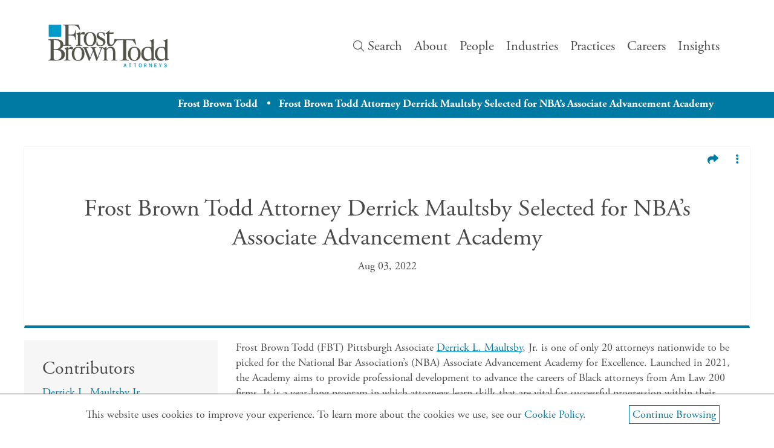

--- FILE ---
content_type: text/css
request_url: https://frostbrowntodd.com/app/themes/mightily/dist/assets/css/style.min.css?ver=1766443755
body_size: 36788
content:
/*! mightily v2.0.0 | (c) 2025 Mightily | MIT License | https://bitbucket.org/mightily/theme-development/src/master/ */
@charset "UTF-8";@import url("https://use.typekit.net/snj2bhc.css");html{font-family:sans-serif;-ms-text-size-adjust:100%;-webkit-text-size-adjust:100%}article,aside,details,figcaption,figure,footer,header,hgroup,main,menu,nav,section,summary{display:block}audio,canvas,progress,video{display:inline-block;vertical-align:baseline}audio:not([controls]){display:none;height:0}[hidden],template{display:none}a{background-color:transparent}a:active,a:hover{outline:0}abbr[title]{border-bottom:1px dotted}b,strong{font-weight:700}dfn{font-style:italic}h1{font-size:2em;margin:.67em 0}mark{background:#ff0;color:#000}small{font-size:80%}sub,sup{font-size:75%;line-height:0;position:relative;vertical-align:baseline}sup{top:-.5em}sub{bottom:-.25em}img{border:0}svg:not(:root){overflow:hidden}figure{margin:1em 40px}hr{box-sizing:content-box;height:0}pre{overflow:auto}code,kbd,pre,samp{font-family:monospace,monospace;font-size:1em}button,input,optgroup,select,textarea{color:inherit;font:inherit;margin:0}button{overflow:visible}button,select{text-transform:none}button,html input[type=button],input[type=reset],input[type=submit]{-webkit-appearance:button;cursor:pointer}button[disabled],html input[disabled]{cursor:default}button::-moz-focus-inner,input::-moz-focus-inner{border:0;padding:0}input{line-height:normal}input[type=checkbox],input[type=radio]{box-sizing:border-box;padding:0}input[type=number]::-webkit-inner-spin-button,input[type=number]::-webkit-outer-spin-button{height:auto}input[type=search]{-webkit-appearance:textfield;box-sizing:content-box}input[type=search]::-webkit-search-cancel-button,input[type=search]::-webkit-search-decoration{-webkit-appearance:none}fieldset{border:1px solid silver;margin:0 2px;padding:.35em .625em .75em}legend{border:0}textarea{overflow:auto}optgroup{font-weight:700}table{border-spacing:0}td,th{padding:0}.alignright{float:right;margin-left:30px}.alignleft{float:left;margin-right:30px}@keyframes a{0%{opacity:0}to{opacity:1}}[type=button],[type=reset],[type=submit],button{-moz-appearance:none;appearance:none;cursor:pointer;display:inline-block;font-family:adobe-garamond-pro,serif;font-size:18px;-webkit-font-smoothing:antialiased;font-weight:900;line-height:1;transition:background-color .3s ease-in-out;-webkit-user-select:none;-moz-user-select:none;-ms-user-select:none;user-select:none;vertical-align:middle;white-space:nowrap;width:160px;max-width:100%;padding:8px 10px 7px;color:#007aa2;text-align:center;border:none;border-radius:0;text-decoration:none;transition:all .3s ease-in-out;color:#fff;background-color:#007aa2;border:1px solid #007aa2}[type=button]:hover,[type=reset]:hover,[type=submit]:hover,button:hover{color:#007aa2;background-color:#fff;border:1px solid #007aa2}[type=button]:focus,[type=reset]:focus,[type=submit]:focus,button:focus{outline:3px solid rgba(0,122,162,.6);outline-offset:2px}[type=button]:disabled,[type=reset]:disabled,[type=submit]:disabled,button:disabled{cursor:not-allowed;opacity:.5}[type=button]:disabled:hover,[type=reset]:disabled:hover,[type=submit]:disabled:hover,button:disabled:hover{background-color:#007aa2}@media (680px){[type=button]+[type=button],[type=button]+[type=reset]{margin-top:10px}}.buttons{display:-ms-flexbox;display:flex;-ms-flex-wrap:wrap;flex-wrap:wrap;margin-top:20px;margin-bottom:20px}@media (680px){.buttons{-ms-flex-direction:column;flex-direction:column;-ms-flex-pack:center;justify-content:center;-ms-flex-align:center;align-items:center;-ms-flex-wrap:nowrap;flex-wrap:nowrap}.buttons button[type=button]+button[type=button]{margin-bottom:30px}}.buttons.large{-ms-flex-pack:justify;justify-content:space-between}.buttons.large a{display:-ms-flexbox;display:flex;-ms-flex-align:center;align-items:center;min-height:50px;font-weight:500}.buttons.center,.buttons.large a{-ms-flex-pack:center;justify-content:center}.buttons.right{-ms-flex-pack:end;justify-content:flex-end}@media (680px){p+.buttons{margin-top:30px}}.btn{display:block;width:160px;max-width:100%;padding:8px 10px 7px;color:#007aa2;text-align:center;line-height:1.3;border:none;border-radius:0;text-decoration:none;transition:all .3s ease-in-out}.btn:hover{color:#fff;background-color:#00aad2}.btn.small+.btn{margin-left:20px}@media (680px){.btn.small+.btn{margin-left:0;margin-top:20px}}.btn.btn-1{color:#fff;background-color:#007aa2;border:1px solid #007aa2;font-weight:600}.btn.btn-1:hover,.btn.btn-2{color:#00aad2;background-color:#fff;border:1px solid #007aa2}.btn.btn-2:hover{color:#fff;background-color:#007aa2;border:1px solid #007aa2}.btn.large{font-size:2em;width:45%;padding:10px 20px;margin:10px}@media (680px){.btn.large{width:100%}}.button-styles .buttons{display:block}.button-styles .buttons.large{-ms-flex-pack:center;justify-content:center}.button-styles .buttons.large a{width:calc(50% - 20px)}.button-styles .buttons.large .odd_button:last-of-type{margin-right:auto}@media (max-width:680px){.button-styles .buttons.large .odd_button:last-of-type{margin-right:10px}}.button-styles .buttons-wrapper{display:-ms-flexbox;display:flex;-ms-flex-pack:center;justify-content:center;-ms-flex-wrap:wrap;flex-wrap:wrap;margin:0 auto;max-width:900px}.btn-vert{position:relative;display:block;padding:5px 10px;font-size:24px;color:#494949}.btn-vert:before{content:" ";transition:all .3s ease-in-out;position:absolute;left:0;top:0;height:100%;width:2px;background-color:#494949}.btn-vert:hover{color:#007aa2}.btn-vert:hover:before{left:100%;background-color:#007aa2}.btn-vert.small{font-size:16px}.btn-vert.small:before{width:1px}.blue-bg .btn-1,.blue-bg .btn-2,.blue-bg .btn-2:hover{border-color:#fff}.styled-link{position:relative;font-size:1.5em;padding:0 12px;color:#494949;z-index:0;display:inline-block}.styled-link:before{content:"";position:absolute;top:0;left:0;width:2px;height:100%;background-color:#494949;transition:all .3s ease-in-out;z-index:-1}.styled-link:focus,.styled-link:hover{color:#fff}.styled-link:focus:before,.styled-link:hover:before{width:100%;background-color:#007aa2}.styled-link+.styled-link{margin-left:15px}@media (680px){.styled-link+.styled-link{margin-top:30px;margin-left:0}}fieldset{background-color:transparent;border:0;margin:0 0 20px;padding:0}legend{padding:0}label,legend{font-weight:600;margin-bottom:20px}input,select,textarea{display:block;font-family:adobe-garamond-pro,serif;font-size:16px}[type=color],[type=date],[type=datetime-local],[type=datetime],[type=email],[type=month],[type=number],[type=password],[type=search],[type=tel],[type=text],[type=time],[type=url],[type=week],input:not([type]),textarea{width:100%;margin-bottom:10px;padding:10px;-moz-appearance:none;appearance:none;font-weight:400;background-color:#fff;border:1px solid #0098c9;border-radius:0;box-shadow:inset 0 1px 3px rgba(0,0,0,.06);box-sizing:border-box;transition:border-color .3s ease-in-out}[type=color]:hover,[type=date]:hover,[type=datetime-local]:hover,[type=datetime]:hover,[type=email]:hover,[type=month]:hover,[type=number]:hover,[type=password]:hover,[type=search]:hover,[type=tel]:hover,[type=text]:hover,[type=time]:hover,[type=url]:hover,[type=week]:hover,input:not([type]):hover,textarea:hover{border-color:shade(#0098c9,20%)}[type=color]:focus,[type=date]:focus,[type=datetime-local]:focus,[type=datetime]:focus,[type=email]:focus,[type=month]:focus,[type=number]:focus,[type=password]:focus,[type=search]:focus,[type=tel]:focus,[type=text]:focus,[type=time]:focus,[type=url]:focus,[type=week]:focus,input:not([type]):focus,textarea:focus{border-color:#007aa2;box-shadow:inset 0 1px 3px rgba(0,0,0,.06),0 0 5px rgba(0,122,162,.7);outline:none}[type=color]:disabled,[type=date]:disabled,[type=datetime-local]:disabled,[type=datetime]:disabled,[type=email]:disabled,[type=month]:disabled,[type=number]:disabled,[type=password]:disabled,[type=search]:disabled,[type=tel]:disabled,[type=text]:disabled,[type=time]:disabled,[type=url]:disabled,[type=week]:disabled,input:not([type]):disabled,textarea:disabled{background-color:#f6f6f6;cursor:not-allowed}[type=color]:-moz-read-only,[type=date]:-moz-read-only,[type=datetime-local]:-moz-read-only,[type=datetime]:-moz-read-only,[type=email]:-moz-read-only,[type=month]:-moz-read-only,[type=number]:-moz-read-only,[type=password]:-moz-read-only,[type=search]:-moz-read-only,[type=tel]:-moz-read-only,[type=text]:-moz-read-only,[type=time]:-moz-read-only,[type=url]:-moz-read-only,[type=week]:-moz-read-only,input:not([type]):-moz-read-only,textarea:-moz-read-only{background-color:#f6f6f6}[type=color]:read-only,[type=date]:read-only,[type=datetime-local]:read-only,[type=datetime]:read-only,[type=email]:read-only,[type=month]:read-only,[type=number]:read-only,[type=password]:read-only,[type=search]:read-only,[type=tel]:read-only,[type=text]:read-only,[type=time]:read-only,[type=url]:read-only,[type=week]:read-only,input:not([type]):read-only,textarea:read-only{background-color:#f6f6f6}[type=color]::-webkit-input-placeholder,[type=date]::-webkit-input-placeholder,[type=datetime-local]::-webkit-input-placeholder,[type=datetime]::-webkit-input-placeholder,[type=email]::-webkit-input-placeholder,[type=month]::-webkit-input-placeholder,[type=number]::-webkit-input-placeholder,[type=password]::-webkit-input-placeholder,[type=search]::-webkit-input-placeholder,[type=tel]::-webkit-input-placeholder,[type=text]::-webkit-input-placeholder,[type=time]::-webkit-input-placeholder,[type=url]::-webkit-input-placeholder,[type=week]::-webkit-input-placeholder,input:not([type])::-webkit-input-placeholder,textarea::-webkit-input-placeholder{color:tint(#494949,40%)}[type=color]::-moz-placeholder,[type=date]::-moz-placeholder,[type=datetime-local]::-moz-placeholder,[type=datetime]::-moz-placeholder,[type=email]::-moz-placeholder,[type=month]::-moz-placeholder,[type=number]::-moz-placeholder,[type=password]::-moz-placeholder,[type=search]::-moz-placeholder,[type=tel]::-moz-placeholder,[type=text]::-moz-placeholder,[type=time]::-moz-placeholder,[type=url]::-moz-placeholder,[type=week]::-moz-placeholder,input:not([type])::-moz-placeholder,textarea::-moz-placeholder{color:tint(#494949,40%)}[type=color]:-ms-input-placeholder,[type=color]::-ms-input-placeholder,[type=date]:-ms-input-placeholder,[type=date]::-ms-input-placeholder,[type=datetime-local]:-ms-input-placeholder,[type=datetime-local]::-ms-input-placeholder,[type=datetime]:-ms-input-placeholder,[type=datetime]::-ms-input-placeholder,[type=email]:-ms-input-placeholder,[type=email]::-ms-input-placeholder,[type=month]:-ms-input-placeholder,[type=month]::-ms-input-placeholder,[type=number]:-ms-input-placeholder,[type=number]::-ms-input-placeholder,[type=password]:-ms-input-placeholder,[type=password]::-ms-input-placeholder,[type=search]:-ms-input-placeholder,[type=search]::-ms-input-placeholder,[type=tel]:-ms-input-placeholder,[type=tel]::-ms-input-placeholder,[type=text]:-ms-input-placeholder,[type=text]::-ms-input-placeholder,[type=time]:-ms-input-placeholder,[type=time]::-ms-input-placeholder,[type=url]:-ms-input-placeholder,[type=url]::-ms-input-placeholder,[type=week]:-ms-input-placeholder,[type=week]::-ms-input-placeholder,input:not([type]):-ms-input-placeholder,input:not([type])::-ms-input-placeholder,textarea:-ms-input-placeholder,textarea::-ms-input-placeholder{color:tint(#494949,40%)}[type=color]::placeholder,[type=date]::placeholder,[type=datetime-local]::placeholder,[type=datetime]::placeholder,[type=email]::placeholder,[type=month]::placeholder,[type=number]::placeholder,[type=password]::placeholder,[type=search]::placeholder,[type=tel]::placeholder,[type=text]::placeholder,[type=time]::placeholder,[type=url]::placeholder,[type=week]::placeholder,input:not([type])::placeholder,textarea::placeholder{color:tint(#494949,40%)}.ui-selectmenu-button{margin-bottom:20px}textarea{resize:vertical}[type=checkbox],[type=radio]{display:inline;margin-right:20px}[type=file]{margin-bottom:40px;width:100%}[type=range]{width:100%;margin-bottom:20px}select{margin-bottom:40px;width:100%;background-color:#fff}[type=checkbox]:focus,[type=file]:focus,[type=radio]:focus,select:focus{outline:3px solid rgba(0,122,162,.6);outline-offset:2px}.input-style *{margin-bottom:0}.input-style input{border:0;box-shadow:none}.input-style:after{background:#a3f7f7;background:linear-gradient(90deg,#a3f7f7 0,#19a8cd);filter:progid:DXImageTransform.Microsoft.gradient(startColorstr="#a3f7f7",endColorstr="#19a8cd",GradientType=1);content:" ";display:block;height:4px}.ui-selectmenu-button.ui-button{width:100%;border-radius:0;background:#f6f6f6}.ui-state-active,.ui-widget-content .ui-state-active{color:#fff;background:#007aa2}.ui-selectmenu-text,.ui-widget{font-family:adobe-garamond-pro,serif}.post-password-form .password-form-wrap{position:relative}.post-password-form .title{margin-bottom:40px}.post-password-form label{position:absolute;overflow:hidden;clip:rect(0 0 0 0);height:1px;width:1px;margin:-1px;padding:0;border:0;opacity:0}.post-password-form input[type=submit]{position:absolute;top:0;right:0;height:43px}.facetwp-sort .ui-selectmenu-button.ui-button{display:-ms-flexbox;display:flex;-ms-flex-pack:justify;justify-content:space-between;-ms-flex-align:center;align-items:center;-ms-flex-direction:row-reverse;flex-direction:row-reverse;width:200px;padding:6px 8px;background:#fff}.facetwp-sort .ui-selectmenu-button.ui-button:focus{outline:3px solid rgba(0,152,201,.6);outline-offset:2px}.gsection_title{font-size:20px;margin:0 0 10px;margin-bottom:0}.gform_wrapper ul.gform_fields li.gfield input{width:100%}.gform_wrapper ul.gform_fields li.gfield.contact-info,.gform_wrapper ul.gform_fields li.gfield.location-info,.gform_wrapper ul.gform_fields li.gfield.name,.gform_wrapper ul.gform_fields li.gfield.org-info{height:30px;padding-top:0;margin-top:10px;padding-right:10px}.gform_wrapper ul.gform_fields li.gfield.contact-info.email,.gform_wrapper ul.gform_fields li.gfield.contact-info.state,.gform_wrapper ul.gform_fields li.gfield.contact-info.suffix-name,.gform_wrapper ul.gform_fields li.gfield.contact-info.title,.gform_wrapper ul.gform_fields li.gfield.location-info.email,.gform_wrapper ul.gform_fields li.gfield.location-info.state,.gform_wrapper ul.gform_fields li.gfield.location-info.suffix-name,.gform_wrapper ul.gform_fields li.gfield.location-info.title,.gform_wrapper ul.gform_fields li.gfield.name.email,.gform_wrapper ul.gform_fields li.gfield.name.state,.gform_wrapper ul.gform_fields li.gfield.name.suffix-name,.gform_wrapper ul.gform_fields li.gfield.name.title,.gform_wrapper ul.gform_fields li.gfield.org-info.email,.gform_wrapper ul.gform_fields li.gfield.org-info.state,.gform_wrapper ul.gform_fields li.gfield.org-info.suffix-name,.gform_wrapper ul.gform_fields li.gfield.org-info.title{padding-right:0}@media (max-width:680px){.gform_wrapper ul.gform_fields li.gfield.contact-info,.gform_wrapper ul.gform_fields li.gfield.location-info,.gform_wrapper ul.gform_fields li.gfield.name,.gform_wrapper ul.gform_fields li.gfield.org-info{padding-right:0}}.gform_wrapper ul.gform_fields li.gfield.name{display:inline-block;width:20%}@media (max-width:680px){.gform_wrapper ul.gform_fields li.gfield.name{width:100%}}.gform_wrapper ul.gform_fields li.gfield.name.first-name,.gform_wrapper ul.gform_fields li.gfield.name.last-name{width:25%}@media (max-width:680px){.gform_wrapper ul.gform_fields li.gfield.name.first-name,.gform_wrapper ul.gform_fields li.gfield.name.last-name{width:100%}}.gform_wrapper ul.gform_fields li.gfield.name.middle-name{width:7%}@media (max-width:680px){.gform_wrapper ul.gform_fields li.gfield.name.middle-name{width:100%}}.gform_wrapper ul.gform_fields li.gfield.contact-info,.gform_wrapper ul.gform_fields li.gfield.location-info,.gform_wrapper ul.gform_fields li.gfield.org-info{display:inline-block;width:49%}@media (max-width:680px){.gform_wrapper ul.gform_fields li.gfield.contact-info,.gform_wrapper ul.gform_fields li.gfield.location-info,.gform_wrapper ul.gform_fields li.gfield.org-info{width:100%}}.gform_wrapper ul.gform_fields li.gfield select.gfield_select{width:100%}.gform_wrapper ul.gform_fields li.gfield.checkboxes{margin-top:60px}.gform_wrapper ul.gform_fields li.gfield.checkboxes .gfield_label{font-size:1.7em;margin-bottom:0;font-weight:400}.gform_wrapper ul.gform_fields li.gfield.checkboxes .ginput_container_checkbox{padding-top:10px;border-top:2px solid #007aa2;margin-top:0}.gform_wrapper ul.gform_fields li.gfield.checkboxes ul.gfield_checkbox{display:-ms-flexbox;display:flex;-ms-flex-direction:column;flex-direction:column;-ms-flex-wrap:wrap;flex-wrap:wrap;max-height:300px;-ms-flex-align:start;align-items:flex-start}@media (max-width:680px){.gform_wrapper ul.gform_fields li.gfield.checkboxes ul.gfield_checkbox{-ms-flex-wrap:nowrap;flex-wrap:nowrap;max-height:100%;-ms-flex-align:start;align-items:flex-start}}.gform_wrapper ul.gform_fields li.gfield.checkboxes ul.gfield_checkbox li{width:30%}@media (max-width:768px){.gform_wrapper ul.gform_fields li.gfield.checkboxes ul.gfield_checkbox li{width:100%}}.gform_wrapper ul.gform_fields li.gfield.checkboxes ul.gfield_checkbox li label{font-weight:400}.gform_wrapper ul.gform_fields li.gfield.checkboxes ul.gfield_checkbox li input[type=checkbox]{margin-right:5px;vertical-align:initial;width:auto}.dei-form ul.gform_fields .gfield,.oesa-form ul.gform_fields .gfield{margin-top:2rem}.dei-form ul.gform_fields .gfield .gfield_label,.oesa-form ul.gform_fields .gfield .gfield_label{margin-bottom:0}html{background-color:#fff;box-sizing:border-box;margin-top:0!important}*,:after,:before{box-sizing:inherit}body,html{height:100%}body.lock,html.lock{overflow:hidden}body{margin:0;height:auto;position:relative}.media-check{display:none;width:0;height:0;margin:0;padding:0}@media (max-width:768px){.media-check{display:block}}.layout{margin-bottom:100px}@media (max-width:680px){.layout{margin-bottom:80px}}.layout.blue-bg,.layout.inverted{padding:100px 0}.layout .layout{margin-bottom:0}@media (max-width:768px){.layout{margin-bottom:80px}}@media (min-width:831px){.site-wrap{display:none;position:absolute;z-index:100;width:100%;height:100%;background:rgba(0,0,0,.5);top:0;left:0}.site-wrap.active{display:block}}.intro{margin-bottom:40px;max-width:800px;margin-right:auto;margin-left:auto}@media (680px){.intro{margin-bottom:20px}}.content-align-left,.text-align-left{text-align:left}.content-align-left .buttons,.text-align-left .buttons{-ms-flex-pack:start;justify-content:flex-start}.content-align-left.intro,.text-align-left.intro{max-width:100%}.content-align-center,.text-align-center{text-align:center}.content-align-center .buttons,.text-align-center .buttons{-ms-flex-pack:center;justify-content:center}.content-align-right,.text-align-right{text-align:right}.content-align-right .buttons,.text-align-right .buttons{-ms-flex-pack:end;justify-content:flex-end}.entry-content img{margin:0 0 1.5em}img.aligncenter,img.alignleft,img.alignright,img.size-full,img.size-large,img.size-medium,img.size-small,img.size-thumbnail{width:auto}.alignleft,img.alignleft{margin-right:1.5em;display:inline;float:left}.alignright,img.alignright{margin-left:1.5em;display:inline;float:right}.aligncenter,img.aligncenter{margin-right:auto;margin-left:auto;display:block;clear:both}.wp-caption{margin-bottom:1.5em;text-align:center;padding-top:5px}.wp-caption img{border:0 none;padding:0;margin:0}.wp-caption p.wp-caption-text{line-height:1.5;font-size:10px;margin:0}.visually-hidden{clip:rect(0 0 0 0);clip-path:inset(50%);height:1px;overflow:hidden;position:absolute;white-space:nowrap;width:1px}@media (max-width:980px){.layout.button-styles .buttons.large a{width:100%}}@media (max-width:980px){.layout.button-styles .buttons.large .odd_button:last-of-type{margin-right:10px}}.single-people .layout.listing{margin-bottom:100px}@media screen and (max-width:680px){.single-people .layout.listing .intro{margin-bottom:0}}.single-people .text-align-left.intro .wrapper{padding-left:40px}@media screen and (max-width:680px){.single-people .text-align-left.intro .wrapper{padding-left:20px}}.single-offices .layout.listing .location span{display:inline}.single-post:not(.single-post-event) .the-content h1{font-size:45px;margin-bottom:0}.single-post:not(.single-post-event) .the-content h2{font-size:40px}.single-post:not(.single-post-event) .the-content h3{font-size:30px}.single-post:not(.single-post-event) .the-content h4{font-size:28px}.single-post:not(.single-post-event) .the-content h5{font-size:24px}.single-post:not(.single-post-event) .the-content h6{font-size:18px}@media screen and (max-width:680px){.layout{margin-bottom:80px!important}}.display-none{display:none!important}.text-center{text-align:center}body.single-post .the-content{margin:0;padding:0 30px}body.single-post .item.featured.post{display:-ms-flexbox!important;display:flex!important;-ms-flex-align:center!important;align-items:center!important;min-height:300px!important;border-bottom:4px solid #007aa2}body.single-post .layout.listing .wrapper article.post{display:-ms-flexbox;display:flex;-ms-flex-align:start;align-items:flex-start;width:100%;max-width:none}@media (max-width:680px){body.single-post .layout.listing .wrapper article.post{-ms-flex-direction:column-reverse;flex-direction:column-reverse}}body.single-post .layout.listing .wrapper article.post .the-sidebar{-ms-flex-preferred-size:320px;flex-basis:320px;-ms-flex-positive:0;flex-grow:0;-ms-flex-negative:0;flex-shrink:0;padding:30px;background-color:#f6f6f6}@media (max-width:1025px){body.single-post .layout.listing .wrapper article.post .the-sidebar{-ms-flex-preferred-size:280px;flex-basis:280px;-ms-flex-preferred-size:200px;flex-basis:200px}}@media (max-width:680px){body.single-post .layout.listing .wrapper article.post .the-sidebar{-ms-flex-preferred-size:100%;flex-basis:100%}}body.single-post .layout.listing .wrapper article.post .the-sidebar .event-post-meta,body.single-post .layout.listing .wrapper article.post .the-sidebar .post-authors,body.single-post .layout.listing .wrapper article.post .the-sidebar .post-cat{margin-right:0;margin-bottom:15px;line-height:1.25;margin-left:0}body.single-post .layout.listing .wrapper article.post .the-sidebar .event-post-meta span,body.single-post .layout.listing .wrapper article.post .the-sidebar .post-authors span,body.single-post .layout.listing .wrapper article.post .the-sidebar .post-cat span{display:inline;margin-bottom:0;border-left:none;padding:0}body.single-post .layout.listing .wrapper article.post .the-sidebar .event-post-meta span:after,body.single-post .layout.listing .wrapper article.post .the-sidebar .post-authors span:after,body.single-post .layout.listing .wrapper article.post .the-sidebar .post-cat span:after{content:", ";border-left:none;padding-left:0}body.single-post .layout.listing .wrapper article.post .the-sidebar .event-post-meta span:last-child:after,body.single-post .layout.listing .wrapper article.post .the-sidebar .post-authors span:last-child:after,body.single-post .layout.listing .wrapper article.post .the-sidebar .post-cat span:last-child:after{content:""}body.single-post .layout.listing .wrapper article.post .the-sidebar .event-post-meta a,body.single-post .layout.listing .wrapper article.post .the-sidebar .post-authors a,body.single-post .layout.listing .wrapper article.post .the-sidebar .post-cat a{display:inline-block;text-decoration:none;background:none}body.single-post .layout.listing .wrapper article.post .the-sidebar .event-post-meta a:hover,body.single-post .layout.listing .wrapper article.post .the-sidebar .post-authors a:hover,body.single-post .layout.listing .wrapper article.post .the-sidebar .post-cat a:hover{text-decoration:underline}body.single-post .layout.listing .wrapper article.post .the-sidebar .widget_recent_entries a,body.single-post .layout.listing .wrapper article.post .the-sidebar .wp-block-related-services a{text-decoration:none;background:none}body.single-post .layout.listing .wrapper article.post .the-sidebar .widget_recent_entries a:hover,body.single-post .layout.listing .wrapper article.post .the-sidebar .wp-block-related-services a:hover{text-decoration:underline}body.single-post .layout.listing .wrapper article.post .the-sidebar .post-authors span{display:block;text-decoration:none}body.single-post .layout.listing .wrapper article.post .the-sidebar .post-authors span:after{display:none}body.single-post .layout.listing .wrapper article.post .the-sidebar .wp-block-categories,body.single-post .layout.listing .wrapper article.post .the-sidebar .wp-block-latest-posts,body.single-post .layout.listing .wrapper article.post .the-sidebar .wp-block-related-services,body.single-post .layout.listing .wrapper article.post .the-sidebar .wpp-list{padding-left:1em;line-height:1.25}body.single-post .layout.listing .wrapper article.post .the-sidebar .wp-block-categories li,body.single-post .layout.listing .wrapper article.post .the-sidebar .wp-block-latest-posts li,body.single-post .layout.listing .wrapper article.post .the-sidebar .wp-block-related-services li,body.single-post .layout.listing .wrapper article.post .the-sidebar .wpp-list li{margin-bottom:10px}body.single-post .layout.listing .wrapper article.post .the-sidebar .wp-block-heading{font-size:30px}body.single-post .widget-group{margin-bottom:45px}body.single-post .widget-group:last-child{margin-bottom:0}body.single-post .subscribe-widget{margin:0 -30px -30px;padding:30px;background-color:#007aa2;color:#fff;text-align:center}body.single-post .subscribe-widget .btn-2{margin:0 auto;color:#007aa2}body.single-post .subscribe-widget .btn-2:hover{color:#fff;background-color:rgb(0,45.1851851852,60)}body.single-post .the-sidebar-search{margin-bottom:30px}body.single-post #the-sidebar-search-form{display:-ms-flexbox;display:flex;-ms-flex-direction:row;flex-direction:row}body.single-post #the-sidebar-search-field{margin-bottom:0}body.single-post #the-sidebar-search-submit{width:auto;padding:8px 16px 7px}ol ol,ol ul,ul ol,ul ul{margin-bottom:0}dl,dt{margin:0}dt{font-weight:600}dd,figure{margin:0}img,picture{display:block;margin:0;width:100%;height:auto}img{-ms-interpolation-mode:bicubic}.video-wrapper{position:relative;padding-bottom:56.25%;height:0}.video-wrapper iframe{position:absolute;top:0;left:0;width:100%;height:100%}table{border-collapse:collapse;margin:80px 0;table-layout:fixed;text-align:left;width:100%}thead{line-height:1.2;vertical-align:bottom}tbody{vertical-align:top}tr:nth-child(odd){background-color:#f6f6f6}th{font-weight:600;vertical-align:middle}td,th{padding:20px}html{color:#494949;font-family:adobe-garamond-pro,serif;font-size:18px;font-weight:300;line-height:1.5;-webkit-font-smoothing:antialiased}.h1,.h2,.h3,.h4,.h5,.h6,h1,h2,h3,h4,h5,h6{margin:0 0 10px}.h1.underline,.h2.underline,.h3.underline,.h4.underline,.h5.underline,.h6.underline,h1.underline,h2.underline,h3.underline,h4.underline,h5.underline,h6.underline{display:inline-block;border-bottom:2px solid #fff}@media (680px){.h1,.h2,.h3,.h4,.h5,.h6,h1,h2,h3,h4,h5,h6{margin:0 0 15px}}.h1,h1{font-size:52px;font-family:adobe-garamond-pro,serif;font-weight:300;line-height:1.1}@media (max-width:768px){.h1,h1{font-size:40px}}.h2,h2{font-size:50px;font-family:adobe-garamond-pro,serif;font-weight:300;line-height:1}@media (max-width:768px){.h2,h2{font-size:34px}}.h3,h3{font-size:40px;font-family:adobe-garamond-pro,serif;font-weight:300;line-height:1.2}@media (max-width:768px){.h3,h3{font-size:28px}}.h4,h4{font-size:30px;font-family:adobe-garamond-pro,serif;font-weight:300;line-height:1.2}@media (max-width:768px){.h4,h4{font-size:24px}}.h5,h5{font-size:24px;font-family:adobe-garamond-pro,serif;font-weight:300;line-height:1.3}@media (max-width:768px){.h5,h5{font-size:20px}}.h6,h6{font-size:18px;font-family:adobe-garamond-pro,serif;font-weight:300;line-height:1.5}@media (max-width:768px){.h6,h6{font-size:18px}}p{font-size:1em;line-height:1.4;margin-bottom:20px;margin-top:0}a{color:#007aa2;-webkit-text-decoration-skip:auto;text-decoration-skip:auto;transition:all .3s ease-in-out;text-decoration:none}a:focus{outline:3px solid rgba(0,122,162,.6);outline-offset:2px}p a{position:relative;color:#007aa2;overflow:hidden;text-decoration:none;background:url(../img/underline.gif) repeat-x 100% 82%}p a sup,sup.registered{display:inline-block}sup.registered{top:3px;left:4px;width:10px;transform:scale(2);vertical-align:inherit;font-size:inherit;font-style:normal}hr{border-bottom:1px solid #0098c9;border-left:0;border-right:0;border-top:0;margin:50px 0}blockquote{padding-left:20px;margin-bottom:20px;font-style:italic;border-left:2px solid #007aa2}@media screen and (max-wdith:768px){blockquote{margin-left:20px}}.blue{color:#007aa2}.fas.fa-envelope,.fas.fa-location-dot,.fas.fa-map-marker-alt,.fas.fa-phone,.fas.fa-print,.fas.fa-user{padding-right:5px}.main-title{text-align:center}.style-guide-section-title{border-bottom:1px solid #00aad2}@media (max-width:768px){.style-guide-wrapper{margin-left:0;width:100%}}.style-guide-nav{display:none;position:fixed;top:0;left:0;width:100%;height:100vh;max-width:220px;background-color:#f6f6f6;overflow-y:scroll}@media (max-width:768px){.style-guide-nav{display:none}}.style-guide-nav ul{list-style:none;padding:20px;margin:0}.style-guide-nav li{margin-bottom:5px}.style-guide-nav a{font-size:1em;color:#494949;background-color:transparent}.layout.color-palette .row{display:-ms-flexbox;display:flex;-ms-flex-wrap:wrap;flex-wrap:wrap}.layout.color-palette .color{position:relative;width:150px;height:150px}.layout.color-palette .color:after{position:absolute;bottom:0;left:0;width:100%;background-color:#fff}.layout.color-palette .teal{background-color:#00aad2}.layout.color-palette .teal:after{content:"#00aad2"}.layout.color-palette .blue{background-color:#0098c9}.layout.color-palette .blue:after{content:"#0098c9"}.layout.color-palette .light-gray{background-color:#f6f6f6}.layout.color-palette .light-gray:after{content:"#f6f6f6"}.layout.color-palette .medium-gray{background-color:#939393}.layout.color-palette .medium-gray:after{content:"#939393"}.layout.color-palette .dark-gray{background-color:#494949}.layout.color-palette .dark-gray:after{content:"#494949"}.layout.blue-bg{background-color:#0098c9}.type .specimen-characters-module-content{display:-ms-flexbox;display:flex;-ms-flex-wrap:wrap;flex-wrap:wrap;font-size:2em}.type .specimen-characters-module-content .specimen-characters-char{margin:2px}.type .font span{display:block}.type .font span:after{display:block;font-size:24px}.type .header-font{text-transform:capitalize}.type .body-font span:after,.type .header-font:after{content:"adobe-garamond-pro, serif"}.typeset h1:after,.typeset h2:after,.typeset h3:after,.typeset h4:after,.typeset h5:after,.typeset h6:after{display:block;font-size:24px}.typeset h1:after{content:"52px 300 1.1"}.typeset h2:after{content:"50px 300 1"}.typeset h3:after{content:"40px 300 1.2"}.typeset h4:after{content:"30px 300 1.2"}.typeset h5:after{content:"24px 300 1.3"}.typeset h6:after{content:"18px 300 1.5"}.style-guide-wrapper .layout.search-form{padding:200px 0}[data-aos][data-aos][data-aos-duration="50"],body[data-aos-duration="50"] [data-aos]{transition-duration:50ms}[data-aos][data-aos][data-aos-delay="50"],body[data-aos-delay="50"] [data-aos]{transition-delay:0}[data-aos][data-aos][data-aos-delay="50"].aos-animate,body[data-aos-delay="50"] [data-aos].aos-animate{transition-delay:50ms}[data-aos][data-aos][data-aos-duration="100"],body[data-aos-duration="100"] [data-aos]{transition-duration:.1s}[data-aos][data-aos][data-aos-delay="100"],body[data-aos-delay="100"] [data-aos]{transition-delay:0}[data-aos][data-aos][data-aos-delay="100"].aos-animate,body[data-aos-delay="100"] [data-aos].aos-animate{transition-delay:.1s}[data-aos][data-aos][data-aos-duration="150"],body[data-aos-duration="150"] [data-aos]{transition-duration:.15s}[data-aos][data-aos][data-aos-delay="150"],body[data-aos-delay="150"] [data-aos]{transition-delay:0}[data-aos][data-aos][data-aos-delay="150"].aos-animate,body[data-aos-delay="150"] [data-aos].aos-animate{transition-delay:.15s}[data-aos][data-aos][data-aos-duration="200"],body[data-aos-duration="200"] [data-aos]{transition-duration:.2s}[data-aos][data-aos][data-aos-delay="200"],body[data-aos-delay="200"] [data-aos]{transition-delay:0}[data-aos][data-aos][data-aos-delay="200"].aos-animate,body[data-aos-delay="200"] [data-aos].aos-animate{transition-delay:.2s}[data-aos][data-aos][data-aos-duration="250"],body[data-aos-duration="250"] [data-aos]{transition-duration:.25s}[data-aos][data-aos][data-aos-delay="250"],body[data-aos-delay="250"] [data-aos]{transition-delay:0}[data-aos][data-aos][data-aos-delay="250"].aos-animate,body[data-aos-delay="250"] [data-aos].aos-animate{transition-delay:.25s}[data-aos][data-aos][data-aos-duration="300"],body[data-aos-duration="300"] [data-aos]{transition-duration:.3s}[data-aos][data-aos][data-aos-delay="300"],body[data-aos-delay="300"] [data-aos]{transition-delay:0}[data-aos][data-aos][data-aos-delay="300"].aos-animate,body[data-aos-delay="300"] [data-aos].aos-animate{transition-delay:.3s}[data-aos][data-aos][data-aos-duration="350"],body[data-aos-duration="350"] [data-aos]{transition-duration:.35s}[data-aos][data-aos][data-aos-delay="350"],body[data-aos-delay="350"] [data-aos]{transition-delay:0}[data-aos][data-aos][data-aos-delay="350"].aos-animate,body[data-aos-delay="350"] [data-aos].aos-animate{transition-delay:.35s}[data-aos][data-aos][data-aos-duration="400"],body[data-aos-duration="400"] [data-aos]{transition-duration:.4s}[data-aos][data-aos][data-aos-delay="400"],body[data-aos-delay="400"] [data-aos]{transition-delay:0}[data-aos][data-aos][data-aos-delay="400"].aos-animate,body[data-aos-delay="400"] [data-aos].aos-animate{transition-delay:.4s}[data-aos][data-aos][data-aos-duration="450"],body[data-aos-duration="450"] [data-aos]{transition-duration:.45s}[data-aos][data-aos][data-aos-delay="450"],body[data-aos-delay="450"] [data-aos]{transition-delay:0}[data-aos][data-aos][data-aos-delay="450"].aos-animate,body[data-aos-delay="450"] [data-aos].aos-animate{transition-delay:.45s}[data-aos][data-aos][data-aos-duration="500"],body[data-aos-duration="500"] [data-aos]{transition-duration:.5s}[data-aos][data-aos][data-aos-delay="500"],body[data-aos-delay="500"] [data-aos]{transition-delay:0}[data-aos][data-aos][data-aos-delay="500"].aos-animate,body[data-aos-delay="500"] [data-aos].aos-animate{transition-delay:.5s}[data-aos][data-aos][data-aos-duration="550"],body[data-aos-duration="550"] [data-aos]{transition-duration:.55s}[data-aos][data-aos][data-aos-delay="550"],body[data-aos-delay="550"] [data-aos]{transition-delay:0}[data-aos][data-aos][data-aos-delay="550"].aos-animate,body[data-aos-delay="550"] [data-aos].aos-animate{transition-delay:.55s}[data-aos][data-aos][data-aos-duration="600"],body[data-aos-duration="600"] [data-aos]{transition-duration:.6s}[data-aos][data-aos][data-aos-delay="600"],body[data-aos-delay="600"] [data-aos]{transition-delay:0}[data-aos][data-aos][data-aos-delay="600"].aos-animate,body[data-aos-delay="600"] [data-aos].aos-animate{transition-delay:.6s}[data-aos][data-aos][data-aos-duration="650"],body[data-aos-duration="650"] [data-aos]{transition-duration:.65s}[data-aos][data-aos][data-aos-delay="650"],body[data-aos-delay="650"] [data-aos]{transition-delay:0}[data-aos][data-aos][data-aos-delay="650"].aos-animate,body[data-aos-delay="650"] [data-aos].aos-animate{transition-delay:.65s}[data-aos][data-aos][data-aos-duration="700"],body[data-aos-duration="700"] [data-aos]{transition-duration:.7s}[data-aos][data-aos][data-aos-delay="700"],body[data-aos-delay="700"] [data-aos]{transition-delay:0}[data-aos][data-aos][data-aos-delay="700"].aos-animate,body[data-aos-delay="700"] [data-aos].aos-animate{transition-delay:.7s}[data-aos][data-aos][data-aos-duration="750"],body[data-aos-duration="750"] [data-aos]{transition-duration:.75s}[data-aos][data-aos][data-aos-delay="750"],body[data-aos-delay="750"] [data-aos]{transition-delay:0}[data-aos][data-aos][data-aos-delay="750"].aos-animate,body[data-aos-delay="750"] [data-aos].aos-animate{transition-delay:.75s}[data-aos][data-aos][data-aos-duration="800"],body[data-aos-duration="800"] [data-aos]{transition-duration:.8s}[data-aos][data-aos][data-aos-delay="800"],body[data-aos-delay="800"] [data-aos]{transition-delay:0}[data-aos][data-aos][data-aos-delay="800"].aos-animate,body[data-aos-delay="800"] [data-aos].aos-animate{transition-delay:.8s}[data-aos][data-aos][data-aos-duration="850"],body[data-aos-duration="850"] [data-aos]{transition-duration:.85s}[data-aos][data-aos][data-aos-delay="850"],body[data-aos-delay="850"] [data-aos]{transition-delay:0}[data-aos][data-aos][data-aos-delay="850"].aos-animate,body[data-aos-delay="850"] [data-aos].aos-animate{transition-delay:.85s}[data-aos][data-aos][data-aos-duration="900"],body[data-aos-duration="900"] [data-aos]{transition-duration:.9s}[data-aos][data-aos][data-aos-delay="900"],body[data-aos-delay="900"] [data-aos]{transition-delay:0}[data-aos][data-aos][data-aos-delay="900"].aos-animate,body[data-aos-delay="900"] [data-aos].aos-animate{transition-delay:.9s}[data-aos][data-aos][data-aos-duration="950"],body[data-aos-duration="950"] [data-aos]{transition-duration:.95s}[data-aos][data-aos][data-aos-delay="950"],body[data-aos-delay="950"] [data-aos]{transition-delay:0}[data-aos][data-aos][data-aos-delay="950"].aos-animate,body[data-aos-delay="950"] [data-aos].aos-animate{transition-delay:.95s}[data-aos][data-aos][data-aos-duration="1000"],body[data-aos-duration="1000"] [data-aos]{transition-duration:1s}[data-aos][data-aos][data-aos-delay="1000"],body[data-aos-delay="1000"] [data-aos]{transition-delay:0}[data-aos][data-aos][data-aos-delay="1000"].aos-animate,body[data-aos-delay="1000"] [data-aos].aos-animate{transition-delay:1s}[data-aos][data-aos][data-aos-duration="1050"],body[data-aos-duration="1050"] [data-aos]{transition-duration:1.05s}[data-aos][data-aos][data-aos-delay="1050"],body[data-aos-delay="1050"] [data-aos]{transition-delay:0}[data-aos][data-aos][data-aos-delay="1050"].aos-animate,body[data-aos-delay="1050"] [data-aos].aos-animate{transition-delay:1.05s}[data-aos][data-aos][data-aos-duration="1100"],body[data-aos-duration="1100"] [data-aos]{transition-duration:1.1s}[data-aos][data-aos][data-aos-delay="1100"],body[data-aos-delay="1100"] [data-aos]{transition-delay:0}[data-aos][data-aos][data-aos-delay="1100"].aos-animate,body[data-aos-delay="1100"] [data-aos].aos-animate{transition-delay:1.1s}[data-aos][data-aos][data-aos-duration="1150"],body[data-aos-duration="1150"] [data-aos]{transition-duration:1.15s}[data-aos][data-aos][data-aos-delay="1150"],body[data-aos-delay="1150"] [data-aos]{transition-delay:0}[data-aos][data-aos][data-aos-delay="1150"].aos-animate,body[data-aos-delay="1150"] [data-aos].aos-animate{transition-delay:1.15s}[data-aos][data-aos][data-aos-duration="1200"],body[data-aos-duration="1200"] [data-aos]{transition-duration:1.2s}[data-aos][data-aos][data-aos-delay="1200"],body[data-aos-delay="1200"] [data-aos]{transition-delay:0}[data-aos][data-aos][data-aos-delay="1200"].aos-animate,body[data-aos-delay="1200"] [data-aos].aos-animate{transition-delay:1.2s}[data-aos][data-aos][data-aos-duration="1250"],body[data-aos-duration="1250"] [data-aos]{transition-duration:1.25s}[data-aos][data-aos][data-aos-delay="1250"],body[data-aos-delay="1250"] [data-aos]{transition-delay:0}[data-aos][data-aos][data-aos-delay="1250"].aos-animate,body[data-aos-delay="1250"] [data-aos].aos-animate{transition-delay:1.25s}[data-aos][data-aos][data-aos-duration="1300"],body[data-aos-duration="1300"] [data-aos]{transition-duration:1.3s}[data-aos][data-aos][data-aos-delay="1300"],body[data-aos-delay="1300"] [data-aos]{transition-delay:0}[data-aos][data-aos][data-aos-delay="1300"].aos-animate,body[data-aos-delay="1300"] [data-aos].aos-animate{transition-delay:1.3s}[data-aos][data-aos][data-aos-duration="1350"],body[data-aos-duration="1350"] [data-aos]{transition-duration:1.35s}[data-aos][data-aos][data-aos-delay="1350"],body[data-aos-delay="1350"] [data-aos]{transition-delay:0}[data-aos][data-aos][data-aos-delay="1350"].aos-animate,body[data-aos-delay="1350"] [data-aos].aos-animate{transition-delay:1.35s}[data-aos][data-aos][data-aos-duration="1400"],body[data-aos-duration="1400"] [data-aos]{transition-duration:1.4s}[data-aos][data-aos][data-aos-delay="1400"],body[data-aos-delay="1400"] [data-aos]{transition-delay:0}[data-aos][data-aos][data-aos-delay="1400"].aos-animate,body[data-aos-delay="1400"] [data-aos].aos-animate{transition-delay:1.4s}[data-aos][data-aos][data-aos-duration="1450"],body[data-aos-duration="1450"] [data-aos]{transition-duration:1.45s}[data-aos][data-aos][data-aos-delay="1450"],body[data-aos-delay="1450"] [data-aos]{transition-delay:0}[data-aos][data-aos][data-aos-delay="1450"].aos-animate,body[data-aos-delay="1450"] [data-aos].aos-animate{transition-delay:1.45s}[data-aos][data-aos][data-aos-duration="1500"],body[data-aos-duration="1500"] [data-aos]{transition-duration:1.5s}[data-aos][data-aos][data-aos-delay="1500"],body[data-aos-delay="1500"] [data-aos]{transition-delay:0}[data-aos][data-aos][data-aos-delay="1500"].aos-animate,body[data-aos-delay="1500"] [data-aos].aos-animate{transition-delay:1.5s}[data-aos][data-aos][data-aos-duration="1550"],body[data-aos-duration="1550"] [data-aos]{transition-duration:1.55s}[data-aos][data-aos][data-aos-delay="1550"],body[data-aos-delay="1550"] [data-aos]{transition-delay:0}[data-aos][data-aos][data-aos-delay="1550"].aos-animate,body[data-aos-delay="1550"] [data-aos].aos-animate{transition-delay:1.55s}[data-aos][data-aos][data-aos-duration="1600"],body[data-aos-duration="1600"] [data-aos]{transition-duration:1.6s}[data-aos][data-aos][data-aos-delay="1600"],body[data-aos-delay="1600"] [data-aos]{transition-delay:0}[data-aos][data-aos][data-aos-delay="1600"].aos-animate,body[data-aos-delay="1600"] [data-aos].aos-animate{transition-delay:1.6s}[data-aos][data-aos][data-aos-duration="1650"],body[data-aos-duration="1650"] [data-aos]{transition-duration:1.65s}[data-aos][data-aos][data-aos-delay="1650"],body[data-aos-delay="1650"] [data-aos]{transition-delay:0}[data-aos][data-aos][data-aos-delay="1650"].aos-animate,body[data-aos-delay="1650"] [data-aos].aos-animate{transition-delay:1.65s}[data-aos][data-aos][data-aos-duration="1700"],body[data-aos-duration="1700"] [data-aos]{transition-duration:1.7s}[data-aos][data-aos][data-aos-delay="1700"],body[data-aos-delay="1700"] [data-aos]{transition-delay:0}[data-aos][data-aos][data-aos-delay="1700"].aos-animate,body[data-aos-delay="1700"] [data-aos].aos-animate{transition-delay:1.7s}[data-aos][data-aos][data-aos-duration="1750"],body[data-aos-duration="1750"] [data-aos]{transition-duration:1.75s}[data-aos][data-aos][data-aos-delay="1750"],body[data-aos-delay="1750"] [data-aos]{transition-delay:0}[data-aos][data-aos][data-aos-delay="1750"].aos-animate,body[data-aos-delay="1750"] [data-aos].aos-animate{transition-delay:1.75s}[data-aos][data-aos][data-aos-duration="1800"],body[data-aos-duration="1800"] [data-aos]{transition-duration:1.8s}[data-aos][data-aos][data-aos-delay="1800"],body[data-aos-delay="1800"] [data-aos]{transition-delay:0}[data-aos][data-aos][data-aos-delay="1800"].aos-animate,body[data-aos-delay="1800"] [data-aos].aos-animate{transition-delay:1.8s}[data-aos][data-aos][data-aos-duration="1850"],body[data-aos-duration="1850"] [data-aos]{transition-duration:1.85s}[data-aos][data-aos][data-aos-delay="1850"],body[data-aos-delay="1850"] [data-aos]{transition-delay:0}[data-aos][data-aos][data-aos-delay="1850"].aos-animate,body[data-aos-delay="1850"] [data-aos].aos-animate{transition-delay:1.85s}[data-aos][data-aos][data-aos-duration="1900"],body[data-aos-duration="1900"] [data-aos]{transition-duration:1.9s}[data-aos][data-aos][data-aos-delay="1900"],body[data-aos-delay="1900"] [data-aos]{transition-delay:0}[data-aos][data-aos][data-aos-delay="1900"].aos-animate,body[data-aos-delay="1900"] [data-aos].aos-animate{transition-delay:1.9s}[data-aos][data-aos][data-aos-duration="1950"],body[data-aos-duration="1950"] [data-aos]{transition-duration:1.95s}[data-aos][data-aos][data-aos-delay="1950"],body[data-aos-delay="1950"] [data-aos]{transition-delay:0}[data-aos][data-aos][data-aos-delay="1950"].aos-animate,body[data-aos-delay="1950"] [data-aos].aos-animate{transition-delay:1.95s}[data-aos][data-aos][data-aos-duration="2000"],body[data-aos-duration="2000"] [data-aos]{transition-duration:2s}[data-aos][data-aos][data-aos-delay="2000"],body[data-aos-delay="2000"] [data-aos]{transition-delay:0}[data-aos][data-aos][data-aos-delay="2000"].aos-animate,body[data-aos-delay="2000"] [data-aos].aos-animate{transition-delay:2s}[data-aos][data-aos][data-aos-duration="2050"],body[data-aos-duration="2050"] [data-aos]{transition-duration:2.05s}[data-aos][data-aos][data-aos-delay="2050"],body[data-aos-delay="2050"] [data-aos]{transition-delay:0}[data-aos][data-aos][data-aos-delay="2050"].aos-animate,body[data-aos-delay="2050"] [data-aos].aos-animate{transition-delay:2.05s}[data-aos][data-aos][data-aos-duration="2100"],body[data-aos-duration="2100"] [data-aos]{transition-duration:2.1s}[data-aos][data-aos][data-aos-delay="2100"],body[data-aos-delay="2100"] [data-aos]{transition-delay:0}[data-aos][data-aos][data-aos-delay="2100"].aos-animate,body[data-aos-delay="2100"] [data-aos].aos-animate{transition-delay:2.1s}[data-aos][data-aos][data-aos-duration="2150"],body[data-aos-duration="2150"] [data-aos]{transition-duration:2.15s}[data-aos][data-aos][data-aos-delay="2150"],body[data-aos-delay="2150"] [data-aos]{transition-delay:0}[data-aos][data-aos][data-aos-delay="2150"].aos-animate,body[data-aos-delay="2150"] [data-aos].aos-animate{transition-delay:2.15s}[data-aos][data-aos][data-aos-duration="2200"],body[data-aos-duration="2200"] [data-aos]{transition-duration:2.2s}[data-aos][data-aos][data-aos-delay="2200"],body[data-aos-delay="2200"] [data-aos]{transition-delay:0}[data-aos][data-aos][data-aos-delay="2200"].aos-animate,body[data-aos-delay="2200"] [data-aos].aos-animate{transition-delay:2.2s}[data-aos][data-aos][data-aos-duration="2250"],body[data-aos-duration="2250"] [data-aos]{transition-duration:2.25s}[data-aos][data-aos][data-aos-delay="2250"],body[data-aos-delay="2250"] [data-aos]{transition-delay:0}[data-aos][data-aos][data-aos-delay="2250"].aos-animate,body[data-aos-delay="2250"] [data-aos].aos-animate{transition-delay:2.25s}[data-aos][data-aos][data-aos-duration="2300"],body[data-aos-duration="2300"] [data-aos]{transition-duration:2.3s}[data-aos][data-aos][data-aos-delay="2300"],body[data-aos-delay="2300"] [data-aos]{transition-delay:0}[data-aos][data-aos][data-aos-delay="2300"].aos-animate,body[data-aos-delay="2300"] [data-aos].aos-animate{transition-delay:2.3s}[data-aos][data-aos][data-aos-duration="2350"],body[data-aos-duration="2350"] [data-aos]{transition-duration:2.35s}[data-aos][data-aos][data-aos-delay="2350"],body[data-aos-delay="2350"] [data-aos]{transition-delay:0}[data-aos][data-aos][data-aos-delay="2350"].aos-animate,body[data-aos-delay="2350"] [data-aos].aos-animate{transition-delay:2.35s}[data-aos][data-aos][data-aos-duration="2400"],body[data-aos-duration="2400"] [data-aos]{transition-duration:2.4s}[data-aos][data-aos][data-aos-delay="2400"],body[data-aos-delay="2400"] [data-aos]{transition-delay:0}[data-aos][data-aos][data-aos-delay="2400"].aos-animate,body[data-aos-delay="2400"] [data-aos].aos-animate{transition-delay:2.4s}[data-aos][data-aos][data-aos-duration="2450"],body[data-aos-duration="2450"] [data-aos]{transition-duration:2.45s}[data-aos][data-aos][data-aos-delay="2450"],body[data-aos-delay="2450"] [data-aos]{transition-delay:0}[data-aos][data-aos][data-aos-delay="2450"].aos-animate,body[data-aos-delay="2450"] [data-aos].aos-animate{transition-delay:2.45s}[data-aos][data-aos][data-aos-duration="2500"],body[data-aos-duration="2500"] [data-aos]{transition-duration:2.5s}[data-aos][data-aos][data-aos-delay="2500"],body[data-aos-delay="2500"] [data-aos]{transition-delay:0}[data-aos][data-aos][data-aos-delay="2500"].aos-animate,body[data-aos-delay="2500"] [data-aos].aos-animate{transition-delay:2.5s}[data-aos][data-aos][data-aos-duration="2550"],body[data-aos-duration="2550"] [data-aos]{transition-duration:2.55s}[data-aos][data-aos][data-aos-delay="2550"],body[data-aos-delay="2550"] [data-aos]{transition-delay:0}[data-aos][data-aos][data-aos-delay="2550"].aos-animate,body[data-aos-delay="2550"] [data-aos].aos-animate{transition-delay:2.55s}[data-aos][data-aos][data-aos-duration="2600"],body[data-aos-duration="2600"] [data-aos]{transition-duration:2.6s}[data-aos][data-aos][data-aos-delay="2600"],body[data-aos-delay="2600"] [data-aos]{transition-delay:0}[data-aos][data-aos][data-aos-delay="2600"].aos-animate,body[data-aos-delay="2600"] [data-aos].aos-animate{transition-delay:2.6s}[data-aos][data-aos][data-aos-duration="2650"],body[data-aos-duration="2650"] [data-aos]{transition-duration:2.65s}[data-aos][data-aos][data-aos-delay="2650"],body[data-aos-delay="2650"] [data-aos]{transition-delay:0}[data-aos][data-aos][data-aos-delay="2650"].aos-animate,body[data-aos-delay="2650"] [data-aos].aos-animate{transition-delay:2.65s}[data-aos][data-aos][data-aos-duration="2700"],body[data-aos-duration="2700"] [data-aos]{transition-duration:2.7s}[data-aos][data-aos][data-aos-delay="2700"],body[data-aos-delay="2700"] [data-aos]{transition-delay:0}[data-aos][data-aos][data-aos-delay="2700"].aos-animate,body[data-aos-delay="2700"] [data-aos].aos-animate{transition-delay:2.7s}[data-aos][data-aos][data-aos-duration="2750"],body[data-aos-duration="2750"] [data-aos]{transition-duration:2.75s}[data-aos][data-aos][data-aos-delay="2750"],body[data-aos-delay="2750"] [data-aos]{transition-delay:0}[data-aos][data-aos][data-aos-delay="2750"].aos-animate,body[data-aos-delay="2750"] [data-aos].aos-animate{transition-delay:2.75s}[data-aos][data-aos][data-aos-duration="2800"],body[data-aos-duration="2800"] [data-aos]{transition-duration:2.8s}[data-aos][data-aos][data-aos-delay="2800"],body[data-aos-delay="2800"] [data-aos]{transition-delay:0}[data-aos][data-aos][data-aos-delay="2800"].aos-animate,body[data-aos-delay="2800"] [data-aos].aos-animate{transition-delay:2.8s}[data-aos][data-aos][data-aos-duration="2850"],body[data-aos-duration="2850"] [data-aos]{transition-duration:2.85s}[data-aos][data-aos][data-aos-delay="2850"],body[data-aos-delay="2850"] [data-aos]{transition-delay:0}[data-aos][data-aos][data-aos-delay="2850"].aos-animate,body[data-aos-delay="2850"] [data-aos].aos-animate{transition-delay:2.85s}[data-aos][data-aos][data-aos-duration="2900"],body[data-aos-duration="2900"] [data-aos]{transition-duration:2.9s}[data-aos][data-aos][data-aos-delay="2900"],body[data-aos-delay="2900"] [data-aos]{transition-delay:0}[data-aos][data-aos][data-aos-delay="2900"].aos-animate,body[data-aos-delay="2900"] [data-aos].aos-animate{transition-delay:2.9s}[data-aos][data-aos][data-aos-duration="2950"],body[data-aos-duration="2950"] [data-aos]{transition-duration:2.95s}[data-aos][data-aos][data-aos-delay="2950"],body[data-aos-delay="2950"] [data-aos]{transition-delay:0}[data-aos][data-aos][data-aos-delay="2950"].aos-animate,body[data-aos-delay="2950"] [data-aos].aos-animate{transition-delay:2.95s}[data-aos][data-aos][data-aos-duration="3000"],body[data-aos-duration="3000"] [data-aos]{transition-duration:3s}[data-aos][data-aos][data-aos-delay="3000"],body[data-aos-delay="3000"] [data-aos]{transition-delay:0}[data-aos][data-aos][data-aos-delay="3000"].aos-animate,body[data-aos-delay="3000"] [data-aos].aos-animate{transition-delay:3s}[data-aos][data-aos][data-aos-easing=linear],body[data-aos-easing=linear] [data-aos]{transition-timing-function:cubic-bezier(.25,.25,.75,.75)}[data-aos][data-aos][data-aos-easing=ease],body[data-aos-easing=ease] [data-aos]{transition-timing-function:ease}[data-aos][data-aos][data-aos-easing=ease-in],body[data-aos-easing=ease-in] [data-aos]{transition-timing-function:ease-in}[data-aos][data-aos][data-aos-easing=ease-out],body[data-aos-easing=ease-out] [data-aos]{transition-timing-function:ease-out}[data-aos][data-aos][data-aos-easing=ease-in-out],body[data-aos-easing=ease-in-out] [data-aos]{transition-timing-function:ease-in-out}[data-aos][data-aos][data-aos-easing=ease-in-back],body[data-aos-easing=ease-in-back] [data-aos]{transition-timing-function:cubic-bezier(.6,-.28,.735,.045)}[data-aos][data-aos][data-aos-easing=ease-out-back],body[data-aos-easing=ease-out-back] [data-aos]{transition-timing-function:cubic-bezier(.175,.885,.32,1.275)}[data-aos][data-aos][data-aos-easing=ease-in-out-back],body[data-aos-easing=ease-in-out-back] [data-aos]{transition-timing-function:cubic-bezier(.68,-.55,.265,1.55)}[data-aos][data-aos][data-aos-easing=ease-in-sine],body[data-aos-easing=ease-in-sine] [data-aos]{transition-timing-function:cubic-bezier(.47,0,.745,.715)}[data-aos][data-aos][data-aos-easing=ease-out-sine],body[data-aos-easing=ease-out-sine] [data-aos]{transition-timing-function:cubic-bezier(.39,.575,.565,1)}[data-aos][data-aos][data-aos-easing=ease-in-out-sine],body[data-aos-easing=ease-in-out-sine] [data-aos]{transition-timing-function:cubic-bezier(.445,.05,.55,.95)}[data-aos][data-aos][data-aos-easing=ease-in-quad],body[data-aos-easing=ease-in-quad] [data-aos]{transition-timing-function:cubic-bezier(.55,.085,.68,.53)}[data-aos][data-aos][data-aos-easing=ease-out-quad],body[data-aos-easing=ease-out-quad] [data-aos]{transition-timing-function:cubic-bezier(.25,.46,.45,.94)}[data-aos][data-aos][data-aos-easing=ease-in-out-quad],body[data-aos-easing=ease-in-out-quad] [data-aos]{transition-timing-function:cubic-bezier(.455,.03,.515,.955)}[data-aos][data-aos][data-aos-easing=ease-in-cubic],body[data-aos-easing=ease-in-cubic] [data-aos]{transition-timing-function:cubic-bezier(.55,.085,.68,.53)}[data-aos][data-aos][data-aos-easing=ease-out-cubic],body[data-aos-easing=ease-out-cubic] [data-aos]{transition-timing-function:cubic-bezier(.25,.46,.45,.94)}[data-aos][data-aos][data-aos-easing=ease-in-out-cubic],body[data-aos-easing=ease-in-out-cubic] [data-aos]{transition-timing-function:cubic-bezier(.455,.03,.515,.955)}[data-aos][data-aos][data-aos-easing=ease-in-quart],body[data-aos-easing=ease-in-quart] [data-aos]{transition-timing-function:cubic-bezier(.55,.085,.68,.53)}[data-aos][data-aos][data-aos-easing=ease-out-quart],body[data-aos-easing=ease-out-quart] [data-aos]{transition-timing-function:cubic-bezier(.25,.46,.45,.94)}[data-aos][data-aos][data-aos-easing=ease-in-out-quart],body[data-aos-easing=ease-in-out-quart] [data-aos]{transition-timing-function:cubic-bezier(.455,.03,.515,.955)}[data-aos^=fade][data-aos^=fade]{opacity:0;transition-property:opacity,transform}[data-aos^=fade][data-aos^=fade].aos-animate{opacity:1;transform:translateZ(0)}[data-aos=fade-up]{transform:translate3d(0,100px,0)}[data-aos=fade-down]{transform:translate3d(0,-100px,0)}[data-aos=fade-right]{transform:translate3d(-100px,0,0)}[data-aos=fade-left]{transform:translate3d(100px,0,0)}[data-aos=fade-up-right]{transform:translate3d(-100px,100px,0)}[data-aos=fade-up-left]{transform:translate3d(100px,100px,0)}[data-aos=fade-down-right]{transform:translate3d(-100px,-100px,0)}[data-aos=fade-down-left]{transform:translate3d(100px,-100px,0)}[data-aos^=zoom][data-aos^=zoom]{opacity:0;transition-property:opacity,transform}[data-aos^=zoom][data-aos^=zoom].aos-animate{opacity:1;transform:translateZ(0) scale(1)}[data-aos=zoom-in]{transform:scale(.6)}[data-aos=zoom-in-up]{transform:translate3d(0,100px,0) scale(.6)}[data-aos=zoom-in-down]{transform:translate3d(0,-100px,0) scale(.6)}[data-aos=zoom-in-right]{transform:translate3d(-100px,0,0) scale(.6)}[data-aos=zoom-in-left]{transform:translate3d(100px,0,0) scale(.6)}[data-aos=zoom-out]{transform:scale(1.2)}[data-aos=zoom-out-up]{transform:translate3d(0,100px,0) scale(1.2)}[data-aos=zoom-out-down]{transform:translate3d(0,-100px,0) scale(1.2)}[data-aos=zoom-out-right]{transform:translate3d(-100px,0,0) scale(1.2)}[data-aos=zoom-out-left]{transform:translate3d(100px,0,0) scale(1.2)}[data-aos^=slide][data-aos^=slide]{transition-property:transform}[data-aos^=slide][data-aos^=slide].aos-animate{transform:translateZ(0)}[data-aos=slide-up]{transform:translate3d(0,100%,0)}[data-aos=slide-down]{transform:translate3d(0,-100%,0)}[data-aos=slide-right]{transform:translate3d(-100%,0,0)}[data-aos=slide-left]{transform:translate3d(100%,0,0)}[data-aos^=flip][data-aos^=flip]{backface-visibility:hidden;transition-property:transform}[data-aos=flip-left]{transform:perspective(2500px) rotateY(-100deg)}[data-aos=flip-left].aos-animate{transform:perspective(2500px) rotateY(0)}[data-aos=flip-right]{transform:perspective(2500px) rotateY(100deg)}[data-aos=flip-right].aos-animate{transform:perspective(2500px) rotateY(0)}[data-aos=flip-up]{transform:perspective(2500px) rotateX(-100deg)}[data-aos=flip-up].aos-animate{transform:perspective(2500px) rotateX(0)}[data-aos=flip-down]{transform:perspective(2500px) rotateX(100deg)}[data-aos=flip-down].aos-animate{transform:perspective(2500px) rotateX(0)}.ui-helper-hidden{display:none}.ui-helper-hidden-accessible{border:0;clip:rect(0 0 0 0);height:1px;margin:-1px;overflow:hidden;padding:0;position:absolute;width:1px}.ui-helper-reset{margin:0;padding:0;border:0;outline:0;line-height:1.3;text-decoration:none;font-size:100%;list-style:none}.ui-helper-clearfix:after,.ui-helper-clearfix:before{content:"";display:table;border-collapse:collapse}.ui-helper-clearfix:after{clear:both}.ui-helper-zfix{width:100%;height:100%;top:0;left:0;position:absolute;opacity:0;filter:Alpha(Opacity=0)}.ui-front{z-index:100}.ui-state-disabled{cursor:default!important;pointer-events:none}.ui-icon{display:inline-block;vertical-align:middle;margin-top:-.25em;position:relative;text-indent:-99999px;overflow:hidden;background-repeat:no-repeat}.ui-widget-icon-block{left:50%;margin-left:-8px;display:block}.ui-widget-overlay{position:fixed;top:0;left:0;width:100%;height:100%}.ui-accordion .ui-accordion-header{display:block;cursor:pointer;position:relative;margin:2px 0 0;padding:.5em .5em .5em .7em;font-size:100%}.ui-accordion .ui-accordion-content{padding:1em 2.2em;border-top:0;overflow:auto}.ui-autocomplete{position:absolute;top:0;left:0;cursor:default}.ui-menu{list-style:none;padding:0;margin:0;display:block;outline:0}.ui-menu .ui-menu{position:absolute}.ui-menu .ui-menu-item{margin:0;cursor:pointer;list-style-image:url("[data-uri]")}.ui-menu .ui-menu-item-wrapper{position:relative;padding:3px 1em 3px .4em}.ui-menu .ui-menu-divider{margin:5px 0;height:0;font-size:0;line-height:0;border-width:1px 0 0}.ui-menu .ui-state-active,.ui-menu .ui-state-focus{margin:-1px}.ui-menu-icons{position:relative}.ui-menu-icons .ui-menu-item-wrapper{padding-left:2em}.ui-menu .ui-icon{position:absolute;top:0;bottom:0;left:.2em;margin:auto 0}.ui-menu .ui-menu-icon{left:auto;right:0}.ui-button{padding:.4em 1em;display:inline-block;position:relative;line-height:normal;margin-right:.1em;cursor:pointer;vertical-align:middle;text-align:center;-webkit-user-select:none;-moz-user-select:none;-ms-user-select:none;user-select:none;overflow:visible}.ui-button,.ui-button:active,.ui-button:hover,.ui-button:link,.ui-button:visited{text-decoration:none}.ui-button-icon-only{width:2em;box-sizing:border-box;text-indent:-9999px;white-space:nowrap}input.ui-button.ui-button-icon-only{text-indent:0}.ui-button-icon-only .ui-icon{position:absolute;top:50%;left:50%;margin-top:-8px;margin-left:-8px}.ui-button.ui-icon-notext .ui-icon{padding:0;width:2.1em;height:2.1em;text-indent:-9999px;white-space:nowrap}input.ui-button.ui-icon-notext .ui-icon{width:auto;height:auto;text-indent:0;white-space:normal;padding:.4em 1em}button.ui-button::-moz-focus-inner,input.ui-button::-moz-focus-inner{border:0;padding:0}.ui-controlgroup{vertical-align:middle;display:inline-block}.ui-controlgroup>.ui-controlgroup-item{float:left;margin-left:0;margin-right:0}.ui-controlgroup>.ui-controlgroup-item.ui-visual-focus,.ui-controlgroup>.ui-controlgroup-item:focus{z-index:9999}.ui-controlgroup-vertical>.ui-controlgroup-item{display:block;float:none;width:100%;margin-top:0;margin-bottom:0;text-align:left}.ui-controlgroup-vertical .ui-controlgroup-item{box-sizing:border-box}.ui-controlgroup .ui-controlgroup-label{padding:.4em 1em}.ui-controlgroup .ui-controlgroup-label span{font-size:80%}.ui-controlgroup-horizontal .ui-controlgroup-label+.ui-controlgroup-item{border-left:none}.ui-controlgroup-vertical .ui-controlgroup-label+.ui-controlgroup-item{border-top:none}.ui-controlgroup-horizontal .ui-controlgroup-label.ui-widget-content{border-right:none}.ui-controlgroup-vertical .ui-controlgroup-label.ui-widget-content{border-bottom:none}.ui-controlgroup-vertical .ui-spinner-input{width:75%;width:calc(100% - 2.4em)}.ui-controlgroup-vertical .ui-spinner .ui-spinner-up{border-top-style:solid}.ui-checkboxradio-label .ui-icon-background{box-shadow:inset 1px 1px 1px #ccc;border-radius:.12em;border:none}.ui-checkboxradio-radio-label .ui-icon-background{width:16px;height:16px;border-radius:1em;overflow:visible;border:none}.ui-checkboxradio-radio-label.ui-checkboxradio-checked .ui-icon,.ui-checkboxradio-radio-label.ui-checkboxradio-checked:hover .ui-icon{background-image:none;width:8px;height:8px;border-width:4px;border-style:solid}.ui-checkboxradio-disabled{pointer-events:none}.ui-datepicker{width:17em;padding:.2em .2em 0;display:none}.ui-datepicker .ui-datepicker-header{position:relative;padding:.2em 0}.ui-datepicker .ui-datepicker-next,.ui-datepicker .ui-datepicker-prev{position:absolute;top:2px;width:1.8em;height:1.8em}.ui-datepicker .ui-datepicker-next-hover,.ui-datepicker .ui-datepicker-prev-hover{top:1px}.ui-datepicker .ui-datepicker-prev{left:2px}.ui-datepicker .ui-datepicker-next{right:2px}.ui-datepicker .ui-datepicker-prev-hover{left:1px}.ui-datepicker .ui-datepicker-next-hover{right:1px}.ui-datepicker .ui-datepicker-next span,.ui-datepicker .ui-datepicker-prev span{display:block;position:absolute;left:50%;margin-left:-8px;top:50%;margin-top:-8px}.ui-datepicker .ui-datepicker-title{margin:0 2.3em;line-height:1.8em;text-align:center}.ui-datepicker .ui-datepicker-title select{font-size:1em;margin:1px 0}.ui-datepicker select.ui-datepicker-month,.ui-datepicker select.ui-datepicker-year{width:45%}.ui-datepicker table{width:100%;font-size:.9em;border-collapse:collapse;margin:0 0 .4em}.ui-datepicker th{padding:.7em .3em;text-align:center;font-weight:700;border:0}.ui-datepicker td{border:0;padding:1px}.ui-datepicker td a,.ui-datepicker td span{display:block;padding:.2em;text-align:right;text-decoration:none}.ui-datepicker .ui-datepicker-buttonpane{background-image:none;margin:.7em 0 0;padding:0 .2em;border-left:0;border-right:0;border-bottom:0}.ui-datepicker .ui-datepicker-buttonpane button{float:right;margin:.5em .2em .4em;cursor:pointer;padding:.2em .6em .3em;width:auto;overflow:visible}.ui-datepicker .ui-datepicker-buttonpane button.ui-datepicker-current{float:left}.ui-datepicker.ui-datepicker-multi{width:auto}.ui-datepicker-multi .ui-datepicker-group{float:left}.ui-datepicker-multi .ui-datepicker-group table{width:95%;margin:0 auto .4em}.ui-datepicker-multi-2 .ui-datepicker-group{width:50%}.ui-datepicker-multi-3 .ui-datepicker-group{width:33.3%}.ui-datepicker-multi-4 .ui-datepicker-group{width:25%}.ui-datepicker-multi .ui-datepicker-group-last .ui-datepicker-header,.ui-datepicker-multi .ui-datepicker-group-middle .ui-datepicker-header{border-left-width:0}.ui-datepicker-multi .ui-datepicker-buttonpane{clear:left}.ui-datepicker-row-break{clear:both;width:100%;font-size:0}.ui-datepicker-rtl{direction:rtl}.ui-datepicker-rtl .ui-datepicker-prev{right:2px;left:auto}.ui-datepicker-rtl .ui-datepicker-next{left:2px;right:auto}.ui-datepicker-rtl .ui-datepicker-prev:hover{right:1px;left:auto}.ui-datepicker-rtl .ui-datepicker-next:hover{left:1px;right:auto}.ui-datepicker-rtl .ui-datepicker-buttonpane{clear:right}.ui-datepicker-rtl .ui-datepicker-buttonpane button{float:left}.ui-datepicker-rtl .ui-datepicker-buttonpane button.ui-datepicker-current,.ui-datepicker-rtl .ui-datepicker-group{float:right}.ui-datepicker-rtl .ui-datepicker-group-last .ui-datepicker-header,.ui-datepicker-rtl .ui-datepicker-group-middle .ui-datepicker-header{border-right-width:0;border-left-width:1px}.ui-datepicker .ui-icon{display:block;text-indent:-99999px;overflow:hidden;background-repeat:no-repeat;left:.5em;top:.3em}.ui-dialog{position:absolute;top:0;left:0;padding:.2em;outline:0}.ui-dialog .ui-dialog-titlebar{padding:.4em 1em;position:relative}.ui-dialog .ui-dialog-title{float:left;margin:.1em 0;white-space:nowrap;width:90%;overflow:hidden;text-overflow:ellipsis}.ui-dialog .ui-dialog-titlebar-close{position:absolute;right:.3em;top:50%;width:20px;margin:-10px 0 0;padding:1px;height:20px}.ui-dialog .ui-dialog-content{position:relative;border:0;padding:.5em 1em;background:none;overflow:auto}.ui-dialog .ui-dialog-buttonpane{text-align:left;border-width:1px 0 0;background-image:none;margin-top:.5em;padding:.3em 1em .5em .4em}.ui-dialog .ui-dialog-buttonpane .ui-dialog-buttonset{float:right}.ui-dialog .ui-dialog-buttonpane button{margin:.5em .4em .5em 0;cursor:pointer}.ui-dialog .ui-resizable-n{height:2px;top:0}.ui-dialog .ui-resizable-e{width:2px;right:0}.ui-dialog .ui-resizable-s{height:2px;bottom:0}.ui-dialog .ui-resizable-w{width:2px;left:0}.ui-dialog .ui-resizable-ne,.ui-dialog .ui-resizable-nw,.ui-dialog .ui-resizable-se,.ui-dialog .ui-resizable-sw{width:7px;height:7px}.ui-dialog .ui-resizable-se{right:0;bottom:0}.ui-dialog .ui-resizable-sw{left:0;bottom:0}.ui-dialog .ui-resizable-ne{right:0;top:0}.ui-dialog .ui-resizable-nw{left:0;top:0}.ui-draggable .ui-dialog-titlebar{cursor:move}.ui-draggable-handle{-ms-touch-action:none;touch-action:none}.ui-resizable{position:relative}.ui-resizable-handle{position:absolute;font-size:.1px;display:block;-ms-touch-action:none;touch-action:none}.ui-resizable-autohide .ui-resizable-handle,.ui-resizable-disabled .ui-resizable-handle{display:none}.ui-resizable-n{cursor:n-resize;height:7px;width:100%;top:-5px;left:0}.ui-resizable-s{cursor:s-resize;height:7px;width:100%;bottom:-5px;left:0}.ui-resizable-e{cursor:e-resize;width:7px;right:-5px;top:0;height:100%}.ui-resizable-w{cursor:w-resize;width:7px;left:-5px;top:0;height:100%}.ui-resizable-se{cursor:se-resize;width:12px;height:12px;right:1px;bottom:1px}.ui-resizable-sw{cursor:sw-resize;width:9px;height:9px;left:-5px;bottom:-5px}.ui-resizable-nw{cursor:nw-resize;width:9px;height:9px;left:-5px;top:-5px}.ui-resizable-ne{cursor:ne-resize;width:9px;height:9px;right:-5px;top:-5px}.ui-progressbar{height:2em;text-align:left;overflow:hidden}.ui-progressbar .ui-progressbar-value{margin:-1px;height:100%}.ui-progressbar .ui-progressbar-overlay{background:url("[data-uri]");height:100%;filter:alpha(opacity=25);opacity:.25}.ui-progressbar-indeterminate .ui-progressbar-value{background-image:none}.ui-selectable{-ms-touch-action:none;touch-action:none}.ui-selectable-helper{position:absolute;z-index:100;border:1px dotted #000}.ui-selectmenu-menu{padding:0;margin:0;position:absolute;top:0;left:0;display:none}.ui-selectmenu-menu .ui-menu{overflow:auto;overflow-x:hidden;padding-bottom:1px}.ui-selectmenu-menu .ui-menu .ui-selectmenu-optgroup{font-size:1em;font-weight:700;line-height:1.5;padding:2px .4em;margin:.5em 0 0;height:auto;border:0}.ui-selectmenu-open{display:block}.ui-selectmenu-text{display:block;margin-right:20px;overflow:hidden;text-overflow:ellipsis}.ui-selectmenu-button.ui-button{text-align:left;white-space:nowrap;width:14em}.ui-selectmenu-icon.ui-icon{float:right;margin-top:0}.ui-slider{position:relative;text-align:left}.ui-slider .ui-slider-handle{position:absolute;z-index:2;width:1.2em;height:1.2em;cursor:default;-ms-touch-action:none;touch-action:none}.ui-slider .ui-slider-range{position:absolute;z-index:1;font-size:.7em;display:block;border:0;background-position:0 0}.ui-slider.ui-state-disabled .ui-slider-handle,.ui-slider.ui-state-disabled .ui-slider-range{filter:inherit}.ui-slider-horizontal{height:.8em}.ui-slider-horizontal .ui-slider-handle{top:-.3em;margin-left:-.6em}.ui-slider-horizontal .ui-slider-range{top:0;height:100%}.ui-slider-horizontal .ui-slider-range-min{left:0}.ui-slider-horizontal .ui-slider-range-max{right:0}.ui-slider-vertical{width:.8em;height:100px}.ui-slider-vertical .ui-slider-handle{left:-.3em;margin-left:0;margin-bottom:-.6em}.ui-slider-vertical .ui-slider-range{left:0;width:100%}.ui-slider-vertical .ui-slider-range-min{bottom:0}.ui-slider-vertical .ui-slider-range-max{top:0}.ui-sortable-handle{-ms-touch-action:none;touch-action:none}.ui-spinner{position:relative;display:inline-block;overflow:hidden;padding:0;vertical-align:middle}.ui-spinner-input{border:none;background:none;color:inherit;padding:.222em 0;margin:.2em 0;vertical-align:middle;margin-left:.4em;margin-right:2em}.ui-spinner-button{width:1.6em;height:50%;font-size:.5em;padding:0;margin:0;text-align:center;position:absolute;cursor:default;display:block;overflow:hidden;right:0}.ui-spinner a.ui-spinner-button{border-top-style:none;border-bottom-style:none;border-right-style:none}.ui-spinner-up{top:0}.ui-spinner-down{bottom:0}.ui-tabs{position:relative;padding:.2em}.ui-tabs .ui-tabs-nav{margin:0;padding:.2em .2em 0}.ui-tabs .ui-tabs-nav li{list-style:none;float:left;position:relative;top:0;margin:1px .2em 0 0;border-bottom-width:0;padding:0;white-space:nowrap}.ui-tabs .ui-tabs-nav .ui-tabs-anchor{float:left;padding:.5em 1em;text-decoration:none}.ui-tabs .ui-tabs-nav li.ui-tabs-active{margin-bottom:-1px;padding-bottom:1px}.ui-tabs .ui-tabs-nav li.ui-state-disabled .ui-tabs-anchor,.ui-tabs .ui-tabs-nav li.ui-tabs-active .ui-tabs-anchor,.ui-tabs .ui-tabs-nav li.ui-tabs-loading .ui-tabs-anchor{cursor:text}.ui-tabs-collapsible .ui-tabs-nav li.ui-tabs-active .ui-tabs-anchor{cursor:pointer}.ui-tabs .ui-tabs-panel{display:block;border-width:0;padding:1em 1.4em;background:none}.ui-tooltip{padding:8px;position:absolute;z-index:9999;max-width:300px}body .ui-tooltip{border-width:2px}.ui-widget{font-family:Arial,Helvetica,sans-serif}.ui-widget,.ui-widget .ui-widget{font-size:1em}.ui-widget button,.ui-widget input,.ui-widget select,.ui-widget textarea{font-family:Arial,Helvetica,sans-serif;font-size:1em}.ui-widget.ui-widget-content{border:1px solid #c5c5c5}.ui-widget-content{border:1px solid #ddd;background:#fff;color:#333}.ui-widget-content a{color:#333}.ui-widget-header{border:1px solid #ddd;background:#e9e9e9;color:#333;font-weight:700}.ui-widget-header a{color:#333}.ui-button,.ui-state-default,.ui-widget-content .ui-state-default,.ui-widget-header .ui-state-default,html .ui-button.ui-state-disabled:active,html .ui-button.ui-state-disabled:hover{border:1px solid #c5c5c5;background:#f6f6f6;font-weight:400;color:#454545}.ui-button,.ui-state-default a,.ui-state-default a:link,.ui-state-default a:visited,a.ui-button,a:link.ui-button,a:visited.ui-button{color:#454545;text-decoration:none}.ui-button:focus,.ui-button:hover,.ui-state-focus,.ui-state-hover,.ui-widget-content .ui-state-focus,.ui-widget-content .ui-state-hover,.ui-widget-header .ui-state-focus,.ui-widget-header .ui-state-hover{border:1px solid #ccc;background:#ededed;font-weight:400;color:#2b2b2b}.ui-state-focus a,.ui-state-focus a:hover,.ui-state-focus a:link,.ui-state-focus a:visited,.ui-state-hover a,.ui-state-hover a:hover,.ui-state-hover a:link,.ui-state-hover a:visited,a.ui-button:focus,a.ui-button:hover{color:#2b2b2b;text-decoration:none}.ui-visual-focus{box-shadow:0 0 3px 1px #5e9ed6}.ui-button.ui-state-active:hover,.ui-button:active,.ui-state-active,.ui-widget-content .ui-state-active,.ui-widget-header .ui-state-active,a.ui-button:active{border:1px solid #003eff;background:#007fff;font-weight:400;color:#fff}.ui-icon-background,.ui-state-active .ui-icon-background{border:#003eff;background-color:#fff}.ui-state-active a,.ui-state-active a:link,.ui-state-active a:visited{color:#fff;text-decoration:none}.ui-state-highlight,.ui-widget-content .ui-state-highlight,.ui-widget-header .ui-state-highlight{border:1px solid #dad55e;background:#fffa90;color:#777620}.ui-state-checked{border:1px solid #dad55e;background:#fffa90}.ui-state-highlight a,.ui-widget-content .ui-state-highlight a,.ui-widget-header .ui-state-highlight a{color:#777620}.ui-state-error,.ui-widget-content .ui-state-error,.ui-widget-header .ui-state-error{border:1px solid #f1a899;background:#fddfdf;color:#5f3f3f}.ui-state-error-text,.ui-state-error a,.ui-widget-content .ui-state-error-text,.ui-widget-content .ui-state-error a,.ui-widget-header .ui-state-error-text,.ui-widget-header .ui-state-error a{color:#5f3f3f}.ui-priority-primary,.ui-widget-content .ui-priority-primary,.ui-widget-header .ui-priority-primary{font-weight:700}.ui-priority-secondary,.ui-widget-content .ui-priority-secondary,.ui-widget-header .ui-priority-secondary{opacity:.7;filter:Alpha(Opacity=70);font-weight:400}.ui-state-disabled,.ui-widget-content .ui-state-disabled,.ui-widget-header .ui-state-disabled{opacity:.35;filter:Alpha(Opacity=35);background-image:none}.ui-state-disabled .ui-icon{filter:Alpha(Opacity=35)}.ui-icon{width:16px;height:16px}.ui-icon,.ui-widget-content .ui-icon,.ui-widget-header .ui-icon{background-image:url(images/ui-icons_444444_256x240.png)}.ui-button:focus .ui-icon,.ui-button:hover .ui-icon,.ui-state-focus .ui-icon,.ui-state-hover .ui-icon{background-image:url(images/ui-icons_555555_256x240.png)}.ui-button:active .ui-icon,.ui-state-active .ui-icon{background-image:url(images/ui-icons_ffffff_256x240.png)}.ui-button .ui-state-highlight.ui-icon,.ui-state-highlight .ui-icon{background-image:url(images/ui-icons_777620_256x240.png)}.ui-state-error-text .ui-icon,.ui-state-error .ui-icon{background-image:url(images/ui-icons_cc0000_256x240.png)}.ui-button .ui-icon{background-image:url(images/ui-icons_777777_256x240.png)}.ui-icon-blank{background-position:16px 16px}.ui-icon-caret-1-n{background-position:0 0}.ui-icon-caret-1-ne{background-position:-16px 0}.ui-icon-caret-1-e{background-position:-32px 0}.ui-icon-caret-1-se{background-position:-48px 0}.ui-icon-caret-1-s{background-position:-65px 0}.ui-icon-caret-1-sw{background-position:-80px 0}.ui-icon-caret-1-w{background-position:-96px 0}.ui-icon-caret-1-nw{background-position:-112px 0}.ui-icon-caret-2-n-s{background-position:-128px 0}.ui-icon-caret-2-e-w{background-position:-144px 0}.ui-icon-triangle-1-n{background-position:0 -16px}.ui-icon-triangle-1-ne{background-position:-16px -16px}.ui-icon-triangle-1-e{background-position:-32px -16px}.ui-icon-triangle-1-se{background-position:-48px -16px}.ui-icon-triangle-1-s{background-position:-65px -16px}.ui-icon-triangle-1-sw{background-position:-80px -16px}.ui-icon-triangle-1-w{background-position:-96px -16px}.ui-icon-triangle-1-nw{background-position:-112px -16px}.ui-icon-triangle-2-n-s{background-position:-128px -16px}.ui-icon-triangle-2-e-w{background-position:-144px -16px}.ui-icon-arrow-1-n{background-position:0 -32px}.ui-icon-arrow-1-ne{background-position:-16px -32px}.ui-icon-arrow-1-e{background-position:-32px -32px}.ui-icon-arrow-1-se{background-position:-48px -32px}.ui-icon-arrow-1-s{background-position:-65px -32px}.ui-icon-arrow-1-sw{background-position:-80px -32px}.ui-icon-arrow-1-w{background-position:-96px -32px}.ui-icon-arrow-1-nw{background-position:-112px -32px}.ui-icon-arrow-2-n-s{background-position:-128px -32px}.ui-icon-arrow-2-ne-sw{background-position:-144px -32px}.ui-icon-arrow-2-e-w{background-position:-160px -32px}.ui-icon-arrow-2-se-nw{background-position:-176px -32px}.ui-icon-arrowstop-1-n{background-position:-192px -32px}.ui-icon-arrowstop-1-e{background-position:-208px -32px}.ui-icon-arrowstop-1-s{background-position:-224px -32px}.ui-icon-arrowstop-1-w{background-position:-240px -32px}.ui-icon-arrowthick-1-n{background-position:1px -48px}.ui-icon-arrowthick-1-ne{background-position:-16px -48px}.ui-icon-arrowthick-1-e{background-position:-32px -48px}.ui-icon-arrowthick-1-se{background-position:-48px -48px}.ui-icon-arrowthick-1-s{background-position:-64px -48px}.ui-icon-arrowthick-1-sw{background-position:-80px -48px}.ui-icon-arrowthick-1-w{background-position:-96px -48px}.ui-icon-arrowthick-1-nw{background-position:-112px -48px}.ui-icon-arrowthick-2-n-s{background-position:-128px -48px}.ui-icon-arrowthick-2-ne-sw{background-position:-144px -48px}.ui-icon-arrowthick-2-e-w{background-position:-160px -48px}.ui-icon-arrowthick-2-se-nw{background-position:-176px -48px}.ui-icon-arrowthickstop-1-n{background-position:-192px -48px}.ui-icon-arrowthickstop-1-e{background-position:-208px -48px}.ui-icon-arrowthickstop-1-s{background-position:-224px -48px}.ui-icon-arrowthickstop-1-w{background-position:-240px -48px}.ui-icon-arrowreturnthick-1-w{background-position:0 -64px}.ui-icon-arrowreturnthick-1-n{background-position:-16px -64px}.ui-icon-arrowreturnthick-1-e{background-position:-32px -64px}.ui-icon-arrowreturnthick-1-s{background-position:-48px -64px}.ui-icon-arrowreturn-1-w{background-position:-64px -64px}.ui-icon-arrowreturn-1-n{background-position:-80px -64px}.ui-icon-arrowreturn-1-e{background-position:-96px -64px}.ui-icon-arrowreturn-1-s{background-position:-112px -64px}.ui-icon-arrowrefresh-1-w{background-position:-128px -64px}.ui-icon-arrowrefresh-1-n{background-position:-144px -64px}.ui-icon-arrowrefresh-1-e{background-position:-160px -64px}.ui-icon-arrowrefresh-1-s{background-position:-176px -64px}.ui-icon-arrow-4{background-position:0 -80px}.ui-icon-arrow-4-diag{background-position:-16px -80px}.ui-icon-extlink{background-position:-32px -80px}.ui-icon-newwin{background-position:-48px -80px}.ui-icon-refresh{background-position:-64px -80px}.ui-icon-shuffle{background-position:-80px -80px}.ui-icon-transfer-e-w{background-position:-96px -80px}.ui-icon-transferthick-e-w{background-position:-112px -80px}.ui-icon-folder-collapsed{background-position:0 -96px}.ui-icon-folder-open{background-position:-16px -96px}.ui-icon-document{background-position:-32px -96px}.ui-icon-document-b{background-position:-48px -96px}.ui-icon-note{background-position:-64px -96px}.ui-icon-mail-closed{background-position:-80px -96px}.ui-icon-mail-open{background-position:-96px -96px}.ui-icon-suitcase{background-position:-112px -96px}.ui-icon-comment{background-position:-128px -96px}.ui-icon-person{background-position:-144px -96px}.ui-icon-print{background-position:-160px -96px}.ui-icon-trash{background-position:-176px -96px}.ui-icon-locked{background-position:-192px -96px}.ui-icon-unlocked{background-position:-208px -96px}.ui-icon-bookmark{background-position:-224px -96px}.ui-icon-tag{background-position:-240px -96px}.ui-icon-home{background-position:0 -112px}.ui-icon-flag{background-position:-16px -112px}.ui-icon-calendar{background-position:-32px -112px}.ui-icon-cart{background-position:-48px -112px}.ui-icon-pencil{background-position:-64px -112px}.ui-icon-clock{background-position:-80px -112px}.ui-icon-disk{background-position:-96px -112px}.ui-icon-calculator{background-position:-112px -112px}.ui-icon-zoomin{background-position:-128px -112px}.ui-icon-zoomout{background-position:-144px -112px}.ui-icon-search{background-position:-160px -112px}.ui-icon-wrench{background-position:-176px -112px}.ui-icon-gear{background-position:-192px -112px}.ui-icon-heart{background-position:-208px -112px}.ui-icon-star{background-position:-224px -112px}.ui-icon-link{background-position:-240px -112px}.ui-icon-cancel{background-position:0 -128px}.ui-icon-plus{background-position:-16px -128px}.ui-icon-plusthick{background-position:-32px -128px}.ui-icon-minus{background-position:-48px -128px}.ui-icon-minusthick{background-position:-64px -128px}.ui-icon-close{background-position:-80px -128px}.ui-icon-closethick{background-position:-96px -128px}.ui-icon-key{background-position:-112px -128px}.ui-icon-lightbulb{background-position:-128px -128px}.ui-icon-scissors{background-position:-144px -128px}.ui-icon-clipboard{background-position:-160px -128px}.ui-icon-copy{background-position:-176px -128px}.ui-icon-contact{background-position:-192px -128px}.ui-icon-image{background-position:-208px -128px}.ui-icon-video{background-position:-224px -128px}.ui-icon-script{background-position:-240px -128px}.ui-icon-alert{background-position:0 -144px}.ui-icon-info{background-position:-16px -144px}.ui-icon-notice{background-position:-32px -144px}.ui-icon-help{background-position:-48px -144px}.ui-icon-check{background-position:-64px -144px}.ui-icon-bullet{background-position:-80px -144px}.ui-icon-radio-on{background-position:-96px -144px}.ui-icon-radio-off{background-position:-112px -144px}.ui-icon-pin-w{background-position:-128px -144px}.ui-icon-pin-s{background-position:-144px -144px}.ui-icon-play{background-position:0 -160px}.ui-icon-pause{background-position:-16px -160px}.ui-icon-seek-next{background-position:-32px -160px}.ui-icon-seek-prev{background-position:-48px -160px}.ui-icon-seek-end{background-position:-64px -160px}.ui-icon-seek-first,.ui-icon-seek-start{background-position:-80px -160px}.ui-icon-stop{background-position:-96px -160px}.ui-icon-eject{background-position:-112px -160px}.ui-icon-volume-off{background-position:-128px -160px}.ui-icon-volume-on{background-position:-144px -160px}.ui-icon-power{background-position:0 -176px}.ui-icon-signal-diag{background-position:-16px -176px}.ui-icon-signal{background-position:-32px -176px}.ui-icon-battery-0{background-position:-48px -176px}.ui-icon-battery-1{background-position:-64px -176px}.ui-icon-battery-2{background-position:-80px -176px}.ui-icon-battery-3{background-position:-96px -176px}.ui-icon-circle-plus{background-position:0 -192px}.ui-icon-circle-minus{background-position:-16px -192px}.ui-icon-circle-close{background-position:-32px -192px}.ui-icon-circle-triangle-e{background-position:-48px -192px}.ui-icon-circle-triangle-s{background-position:-64px -192px}.ui-icon-circle-triangle-w{background-position:-80px -192px}.ui-icon-circle-triangle-n{background-position:-96px -192px}.ui-icon-circle-arrow-e{background-position:-112px -192px}.ui-icon-circle-arrow-s{background-position:-128px -192px}.ui-icon-circle-arrow-w{background-position:-144px -192px}.ui-icon-circle-arrow-n{background-position:-160px -192px}.ui-icon-circle-zoomin{background-position:-176px -192px}.ui-icon-circle-zoomout{background-position:-192px -192px}.ui-icon-circle-check{background-position:-208px -192px}.ui-icon-circlesmall-plus{background-position:0 -208px}.ui-icon-circlesmall-minus{background-position:-16px -208px}.ui-icon-circlesmall-close{background-position:-32px -208px}.ui-icon-squaresmall-plus{background-position:-48px -208px}.ui-icon-squaresmall-minus{background-position:-64px -208px}.ui-icon-squaresmall-close{background-position:-80px -208px}.ui-icon-grip-dotted-vertical{background-position:0 -224px}.ui-icon-grip-dotted-horizontal{background-position:-16px -224px}.ui-icon-grip-solid-vertical{background-position:-32px -224px}.ui-icon-grip-solid-horizontal{background-position:-48px -224px}.ui-icon-gripsmall-diagonal-se{background-position:-64px -224px}.ui-icon-grip-diagonal-se{background-position:-80px -224px}.ui-corner-all,.ui-corner-left,.ui-corner-tl,.ui-corner-top{border-top-left-radius:3px}.ui-corner-all,.ui-corner-right,.ui-corner-top,.ui-corner-tr{border-top-right-radius:3px}.ui-corner-all,.ui-corner-bl,.ui-corner-bottom,.ui-corner-left{border-bottom-left-radius:3px}.ui-corner-all,.ui-corner-bottom,.ui-corner-br,.ui-corner-right{border-bottom-right-radius:3px}.ui-widget-overlay{background:#aaa;opacity:.3;filter:Alpha(Opacity=30)}.ui-widget-shadow{box-shadow:0 0 5px #666}.slick-slider{box-sizing:border-box;-webkit-user-select:none;-moz-user-select:none;-ms-user-select:none;user-select:none;-webkit-touch-callout:none;-khtml-user-select:none;-ms-touch-action:pan-y;touch-action:pan-y;-webkit-tap-highlight-color:transparent}.slick-list,.slick-slider{position:relative;display:block}.slick-list{overflow:hidden;margin:0;padding:0}.slick-list:focus{outline:none}.slick-list.dragging{cursor:pointer;cursor:hand}.slick-slider .slick-list,.slick-slider .slick-track{transform:translateZ(0)}.slick-track{position:relative;top:0;left:0;display:block;margin-left:auto;margin-right:auto}.slick-track:after,.slick-track:before{display:table;content:""}.slick-track:after{clear:both}.slick-loading .slick-track{visibility:hidden}.slick-slide{display:none;float:left;height:100%;min-height:1px}[dir=rtl] .slick-slide{float:right}.slick-slide img{display:block}.slick-slide.slick-loading img{display:none}.slick-slide.dragging img{pointer-events:none}.slick-initialized .slick-slide{display:block}.slick-loading .slick-slide{visibility:hidden}.slick-vertical .slick-slide{display:block;height:auto;border:1px solid transparent}.slick-arrow.slick-hidden{display:none}::selection{background:#333;color:#fff;text-shadow:none}::-moz-selection{background:#333;color:#fff;text-shadow:none}::-webkit-selection{background:#333;color:#fff;text-shadow:none}@media only screen{.no-scroll{overflow:hidden}.wrapper{width:100%;max-width:1200px;margin:auto;padding:0 40px}}@media only screen and (max-width:768px){.wrapper{padding:0 20px}}@media only screen{.narrow-wrapper{width:100%;max-width:1060px;margin:0 auto;padding:0 40px}.splash{min-height:100vh;background-color:#f26d7d}.splash ul{display:-ms-flexbox;display:flex;-ms-flex-pack:center;justify-content:center;-ms-flex-align:center;align-items:center;max-width:800px;height:100vh;padding:0;margin:auto;font-size:1.5em;color:#fff;list-style:none}.bar-top{position:relative}.bar-top:before{background:#a3f7f7;background:linear-gradient(90deg,#a3f7f7 0,#19a8cd);filter:progid:DXImageTransform.Microsoft.gradient(startColorstr="#a3f7f7",endColorstr="#19a8cd",GradientType=1);content:" ";position:absolute;top:0;left:0;width:100%;height:180px}.bar-bot{position:relative}.bar-bot:before{background:#a3f7f7;background:linear-gradient(90deg,#a3f7f7 0,#19a8cd);filter:progid:DXImageTransform.Microsoft.gradient(startColorstr="#a3f7f7",endColorstr="#19a8cd",GradientType=1);content:" ";position:absolute;bottom:-1px;left:0;width:100%;height:10vh}.image-propo-outer.gradient:after{background:#acfcfa;background:linear-gradient(90deg,#acfcfa 0,#0099c5);filter:progid:DXImageTransform.Microsoft.gradient(startColorstr="#acfcfa",endColorstr="#0099c5",GradientType=1);display:block;content:" ";position:absolute;left:0;top:0;width:100%;height:100%;opacity:.75}.image-propo-inner{background-size:cover;background-repeat:no-repeat;background-position:50%}.shadow{box-shadow:0 0 25px rgba(28,28,28,.2)}i.fa-search{font-size:.8em}}@media only print{script{display:none!important}}@media only screen{.header{padding:40px 0;z-index:101;background:#fff;position:fixed;width:100%;top:0;left:0;transition:padding .3s ease-in-out}}@media only screen and (max-width:830px){.header{padding:20px 0}}@media only screen{.header .search{padding-right:10px}}@media only screen and (min-width:830px) and (max-width:900px){.header .search .search-title{font-size:0}}@media only screen and (max-width:830px){.header .search{display:none}}@media only screen{.header .mobile-search-button{display:none;width:100%}.header .wrapper{display:-ms-flexbox;display:flex;-ms-flex-pack:justify;justify-content:space-between;-ms-flex-align:center;align-items:center;box-sizing:border-box}.header .wrapper:after{content:"";width:100%;height:65px;position:absolute;bottom:0;left:0;background-color:transparent;transition-delay:3s}}@media only screen and (max-width:830px){.header .wrapper:after{display:none}}@media only screen and (min-width:830px){.header .wrapper{min-height:72px}}@media only screen{.header .logo{max-width:200px;z-index:4;display:block}.header .logo img{max-height:72px}.header .mobile-menu-btn{display:none;background-color:transparent;width:auto;z-index:3;border:none}}@media only screen and (max-width:830px){.header .mobile-menu-btn{display:block}}@media only screen{.header .mobile-menu-btn .fas{font-size:1.5em;color:#007aa2}.header .header-search{height:60px;position:absolute;bottom:0;background-color:#f6f6f6;display:-ms-flexbox;display:flex;-ms-flex-align:center;align-items:center;-ms-flex-pack:center;justify-content:center;width:100%;padding:0 40px;z-index:-1;transition:.3s ease-in-out;visibility:hidden}}@media only screen and (max-width:830px){.header .header-search{bottom:-55px;padding:0 20px;z-index:5;opacity:0}}@media only screen{.header .header-search.active{bottom:-60px}}@media only screen and (max-width:830px){.header .header-search.active{opacity:1}}@media only screen{.header .header-search.show{visibility:visible}.header .header-search .input-container{display:-ms-flexbox;display:flex;width:100%;max-width:1200px;padding:0 40px}}@media only screen and (max-width:830px){.header .header-search .input-container{padding:0 10px;padding-right:1px}}@media only screen{.header .header-search .input-container button,.header .header-search .input-container input{height:35px}.header .header-search .input-container button{background-color:#f6f6f6;border:1px solid #f6f6f6;color:#494949}.header .header-search .input-container button:hover{background-color:#fff;border:1px solid #fff;color:#007aa2}.header .header-search .input-container input{margin-bottom:0;padding:0;border:none;box-shadow:none;background:transparent;color:#494949;font-size:20px}.header .header-search .input-container input::-webkit-input-placeholder{color:#494949}.header .header-search .input-container input::-moz-placeholder{color:#494949}.header .header-search .input-container input:-ms-input-placeholder,.header .header-search .input-container input::-ms-input-placeholder{color:#494949}.header .header-search .input-container input::placeholder{color:#494949}.header .header-search .input-container .submit{width:auto;display:-ms-flexbox;display:flex;-ms-flex-pack:center;justify-content:center;-ms-flex-align:center;align-items:center}.header .header-search .input-container .submit i{font-size:20px}.header .header-search .input-container .header-search-close{width:auto;height:auto;font-family:sans-serif;font-size:23px}}@media only screen and (max-width:830px){.header .header-search .input-container .header-search-close{display:none}}@media only screen{.header.scrolling{padding:10px 0;box-shadow:0 0 15px rgba(0,0,0,.2);transition:padding .3s ease-in-out}.header.scrolling .wrapper:after{height:0}.header.scrolling .mega-menu-wrapper{transition:.3s;margin-top:52px}}@media only screen and (max-width:830px){.header.scrolling nav{top:62px}}@media only screen{a.skip-nav{position:absolute;top:0;width:auto;text-align:center;font-size:1.5em;font-weight:900;font-family:adobe-garamond-pro,serif;text-decoration:none;color:#fff;background:#007aa2;opacity:0;padding:20px;z-index:-999999}a.skip-nav:focus{opacity:.98;z-index:999999}}.search-focus{display:block;position:absolute;top:0;left:0;height:100%;width:100%;background:rgba(0,0,0,.5);opacity:0;transition:opacity .3s ease-in-out,height 0s .3s;z-index:100;pointer-events:none}.search-focus.active{height:100%;opacity:1;transition:opacity .3s ease-in-out,height 0s 0s}@media (max-width:830px){.search-focus.active{opacity:0}}body.page-template-search-results,body:not(.home){padding-top:243px}@media (max-width:830px){body.page-template-search-results,body:not(.home){padding-top:147px}}@media only screen and (max-width:830px){body.home nav{top:82px;padding-top:85px}}@media only screen{nav{display:block}}@media only screen and (max-width:830px){nav{background:#fff;display:block;height:100%;opacity:0;overflow-y:scroll;padding:30px;padding-bottom:142px;padding-top:65px;position:fixed;top:110px;right:0;bottom:0;transition:all .3s;transform:translate3d(100%,0,0);width:100%;z-index:2}nav.active{transform:translateZ(0);opacity:1}nav.active a.active{color:#007aa2}}@media only screen{nav ul.main-menu{display:-ms-flexbox;display:flex;-ms-flex-align:center;align-items:center;list-style:none;padding:0;margin:0}}@media only screen and (max-width:830px){nav ul.main-menu{display:block;list-style-type:none;width:100%}}@media only screen{nav li.li-depth-0{padding-left:10px;padding-right:10px}}@media only screen and (max-width:830px){nav li.li-depth-0{padding-left:0;padding-right:0;width:100%;border-bottom:1px solid #939393}}@media only screen{nav li.li-depth-0 .sub-menu-title{display:block;color:#007aa2}}@media only screen and (max-width:830px){nav li.li-depth-0 .sub-menu-title{display:none}}@media only screen{nav a{color:#494949;font-size:1.25em}nav a:hover{color:#007aa2}nav a:after{display:none}}@media only screen and (max-width:830px){nav li.menu-search-button{text-align:center;border-bottom:0}}@media only screen{nav li.menu-search-button a{color:#007aa2}nav li.menu-search-button a:after{display:none}nav .mega-menu-wrapper{display:none;position:absolute;z-index:3;top:0;left:0;width:100%;margin-top:80px;padding-top:30px;overflow-y:scroll;transition:all 0ms}nav .mega-menu-wrapper.active{display:block}}@media only screen and (max-width:830px){nav .mega-menu-wrapper{position:relative;height:auto;margin-top:0;overflow-y:auto}}@media only screen and (min-width:830px){nav .menu-item-has-children:focus .mega-menu-wrapper,nav .menu-item-has-children:hover .mega-menu-wrapper{display:block}}@media only screen{nav .mega-menu{width:100%;background:#fff}nav .mega-menu .wrapper{-ms-flex-pack:end;justify-content:flex-end;-ms-flex-align:start;align-items:flex-start;padding:50px 20px 100px}}@media only screen and (max-width:830px){nav .mega-menu .wrapper{display:block;padding:0}}@media only screen{nav .sub-menu-title{padding:0 50px 0 0;text-align:right;width:25%}}@media only screen and (max-width:830px){nav .sub-menu-title{display:none;margin:0;max-width:75%;text-align:left;padding-left:20px}}@media only screen{nav ul.sub-menu.col{display:block;padding-left:0;padding:0 50px 0 0;width:25%;padding-right:50px}}@media only screen and (max-width:830px){nav ul.sub-menu.col{max-height:100%;padding:0;margin:0;width:100%}}@media only screen{nav ul.sub-menu:not(.col){display:none;padding-left:0;width:100%;background-color:#fff}nav ul.sub-menu:not(.col) li{display:block}nav ul.sub-menu li{list-style:none;width:100%;margin-right:50px;display:inline-block}nav ul.sub-menu li a{width:100%;display:block;position:relative;border-bottom:1px solid #939393;padding:10px 0 5px;font-size:1em}nav ul.sub-menu li a.link-level-3{padding-left:20px;font-size:1em;opacity:.8}nav ul.sub-menu li a.link-level-3:hover{opacity:1}nav ul.sub-menu li a.toggle-btn{padding:10px 10px 5px}}@media only screen and (max-width:830px){nav ul.sub-menu li{display:block;margin-right:0;border-bottom:none;width:100%;padding:0}nav ul.sub-menu li a:after{display:none}}@media only screen{nav .toggle-links{display:-ms-flexbox;display:flex;-ms-flex-align:end;align-items:flex-end;-ms-flex-pack:justify;justify-content:space-between}}@media only screen and (max-width:830px){nav a.link-level-0,nav a.toggle-level-0{width:100%;display:block;padding:20px 10px 0 0}}@media only screen{nav a.link-level-0{color:#494949;text-transform:capitalize}}@media only screen and (max-width:830px){nav a.link-level-0{font-weight:600}}@media only screen{nav a.link-level-0.blue{color:#007aa2}nav .toggle-btn{-ms-flex:0 1 0px;flex:0 1 0}nav .toggle-btn i{color:#007aa2;font-size:.8em;height:14px;position:relative;width:14px}nav .toggle-btn i:before{position:absolute;top:50%;left:50%;transform-origin:50% 50%;transform:translate3d(-50%,-50%,0)}nav .toggle-btn i:after{content:"\f068";display:block;position:absolute;top:50%;left:50%;transform-origin:50% 50%;transform:translate3d(-50%,-50%,0) rotate(90deg);transition-property:transform;transition-delay:0s;transition-duration:.3s;transition-timing-function:ease-in-out}nav .toggle-btn.active i:after{transform:translate3d(-50%,-50%,0) rotate(0deg)}nav a.toggle-level-0{display:block;width:auto;margin-left:5px}}@media only screen and (max-width:830px){nav a.toggle-level-0{padding-right:0;margin-left:0}}@media only screen and (min-width:831px){nav a.toggle-level-0{display:none}}@media only screen{.back-to-top{display:-ms-flexbox;display:flex;-ms-flex-pack:center;justify-content:center;-ms-flex-align:center;align-items:center;position:fixed;bottom:20px;right:20px;width:30px;height:30px;color:#fff;background-color:#007aa2;opacity:0;transform:translateZ(0) scale(.6);transition:all .3s ease-in-out}.back-to-top.show{opacity:1;transform:translateZ(0) scale(1)}.footer{background-color:#f6f6f6;padding-top:80px;padding-bottom:80px}.footer ul{list-style:none;padding:0;margin:0}.footer .inner{display:-ms-flexbox;display:flex;-ms-flex-pack:justify;justify-content:space-between}}@media only screen and (max-width:768px){.footer .inner{-ms-flex-pack:center;justify-content:center;-ms-flex-direction:column;flex-direction:column;-ms-flex-align:center;align-items:center}}@media only screen{.footer .inner:last-child{margin-left:0}.footer .col{position:relative}}@media only screen and (max-width:950px){.footer .col{display:-ms-flexbox;display:flex;-ms-flex-direction:column;flex-direction:column;-ms-flex-align:center;align-items:center;margin-bottom:30px!important}}@media only screen and (min-width:681px){.footer .col:nth-child(2){width:100%;max-width:225px;margin:0 20px}}@media only screen and (max-width:680px){.footer .col:first-child{margin-bottom:80px;width:100%}.footer .col:last-child{margin-left:0}}@media only screen{.footer .marketing-disclaimer{font-size:16px}}@media only screen and (max-width:950px){.footer .marketing-disclaimer{text-align:center}}@media only screen and (max-width:680px){.footer .footer-left{width:100%;display:block}}@media only screen{.footer .footer-right{display:-ms-flexbox;display:flex;-ms-flex-direction:column;flex-direction:column;-ms-flex-align:end;align-items:flex-end}.footer .footer-right .iso-badges img{height:90px;width:auto;margin-left:0;display:inline-block}}@media only screen and (max-width:1139px){.footer .footer-right .iso-badges img{margin-bottom:10px}}@media only screen{.footer .footer-right .iso-badges img+img{margin-left:30px}.footer .footer-logo{display:block;margin:0 0 40px;max-width:210px}}@media only screen and (min-width:681px){.footer .footer-logo{margin:0 0 20px auto}}@media only screen{.footer .footer-logo.mightily{max-width:100px;margin:40px auto 0}.footer .footer-social{display:-ms-flexbox;display:flex;margin-bottom:15px}.footer .footer-social li{margin-right:20px}.footer .footer-social li:last-child{margin-right:0}.footer .footer-social a{display:-ms-flexbox;display:flex;-ms-flex-align:center;align-items:center;-ms-flex-pack:center;justify-content:center;width:35px;height:35px;line-height:35px;border-radius:999px;background-color:#007aa2;text-align:center;color:#fff}.footer-menu{display:-ms-flexbox;display:flex;padding:0 40px 0 0}}@media only screen and (max-width:950px){.footer-menu{display:-ms-flexbox;display:flex;-ms-flex-direction:column;flex-direction:column}}@media only screen and (max-width:680px){.footer-menu{-ms-flex-align:center;align-items:center}}@media only screen{.footer-menu a{color:#494949;font-size:16px}.footer-menu a:hover{text-decoration:underline}}@media only screen and (max-width:680px){.footer-menu a{display:inline-block;color:#494949;padding:12px 0;margin-bottom:3px}}@media only screen{.footer-menu>li{width:100%}}@media only screen and (max-width:950px){.footer-menu>li ul{display:-ms-flexbox;display:flex;-ms-flex-direction:column;flex-direction:column}}@media only screen and (max-width:768px){.footer-menu>li ul{-ms-flex-align:center;align-items:center}}@media only screen{.footer-menu>li:first-of-type{margin-right:60px}}@media only screen and (max-width:950px){.footer-menu>li:first-of-type{margin-right:0}}@media only screen and (max-width:680px){.footer-menu ul.depth-0{margin-right:0;width:100%}}@media only screen{.footer-menu ul.depth-0 li{margin-bottom:10px;line-height:1;width:-moz-max-content;width:max-content}.footer-menu.style-2{display:-ms-flexbox;display:flex;-ms-flex-direction:column;flex-direction:column;-ms-flex-wrap:wrap;flex-wrap:wrap;height:160px}}@media only screen and (max-width:768px){.footer-menu.style-2{height:auto}}@media only screen{.footer-menu.style-2 li{margin-right:20px}#preloader{position:fixed;width:100%;height:100%;z-index:9999999;background:hsla(0,0%,100%,.85);display:none;top:0;left:0}#preloader img{position:absolute;height:64px;width:64px;z-index:9999999999;margin:20% 48%}.cookie-banner{display:-ms-flexbox;display:flex;-ms-flex-align:center;align-items:center;position:fixed;bottom:0;width:100%;padding:1rem 0;border-top:1px solid #494949;background-color:#fff;z-index:999}.cookie-banner.hide{display:none}.cookie-banner .wrapper{width:100%;display:-ms-flexbox;display:flex;-ms-flex-pack:justify;justify-content:space-between;-ms-flex-align:center;align-items:center}}@media only screen and (max-width:500px){.cookie-banner .wrapper{-ms-flex-direction:column;flex-direction:column}}@media only screen{.cookie-banner .wrapper .content{display:-ms-flexbox;display:flex;-ms-flex-align:center;align-items:center;-ms-flex-pack:center;justify-content:center;width:100%}}@media only screen and (max-width:500px){.cookie-banner .wrapper .content{-ms-flex-direction:column;flex-direction:column}}@media only screen{.cookie-banner .wrapper .content .banner-btn{border:none;background-color:transparent;color:#494949;font-weight:700;margin:0 15px}.cookie-banner .wrapper .content .banner-btn:hover{text-decoration:underline}.cookie-banner .wrapper .close-button{display:inline-block;width:auto;min-width:-moz-max-content;min-width:max-content;height:-moz-fit-content;height:fit-content;border:1px solid #007aa2;margin:0 10px;padding:3px 5px;font-weight:400;background-color:#fff}}@media only screen and (max-width:500px){.cookie-banner .wrapper .close-button{margin:.5rem 0 0}}@media only screen{.cookie-banner .wrapper .close-button:hover{background-color:#007aa2;color:#fff}}@media only screen{.modal{display:none}.modal.is-open{display:-ms-flexbox;display:flex;-ms-flex-pack:center;justify-content:center;-ms-flex-align:center;align-items:center;position:fixed;top:0;left:0;z-index:999;width:100%;height:100vh;margin-bottom:0}}@media only screen and (max-width:680px){.modal.is-open{height:100%}}@media only screen{.modal-overlay{background:rgba(0,0,0,.3);height:100%;padding:20px}.modal-overlay,.modal-window{width:100%;position:relative;display:-ms-flexbox;display:flex;-ms-flex-pack:center;justify-content:center;-ms-flex-align:center;align-items:center}.modal-window{max-width:900px;background:#fff;height:auto;padding:120px 60px}}@media only screen and (max-width:768px){.modal-window{padding:80px 40px;height:100%}}@media only screen and (max-width:680px){.modal-window{overflow:scroll;height:100%;position:relative;display:block}}@media only screen{.modal-window .close{position:absolute;top:0;right:0;padding:0 15px;font-size:2em}.modal-window .close:before{content:"\f00d";font-family:Font Awesome\ 6 Pro}.modal-window .buttons{-ms-flex-pack:center;justify-content:center;-ms-flex-align:baseline;align-items:baseline}}@media only screen and (max-width:768px){.modal-window .buttons{-ms-flex-direction:column;flex-direction:column;-ms-flex-align:center;align-items:center}}@media only screen{.modal-window .buttons .btn.btn-1{width:auto;min-width:160px;max-width:100%}.modal-window .buttons .btn.btn-1 span.email{font-weight:600}.modal-window .buttons .btn+.btn{margin-left:30px}}@media only screen and (max-width:768px){.modal-window .buttons .btn+.btn{margin-left:0;margin-top:30px}}@media only screen{.modal-content{width:100%}.email-disclaimer{margin-bottom:60px}.assistant-modal .modal-window{width:260px;padding:0}}@media only screen and (max-width:768px){.assistant-modal .modal-window{height:auto}}@media only screen and (max-width:680px){.assistant-modal .modal-window{display:-ms-flexbox;display:flex}}@media only screen{.assistant-modal .modal-window .close{top:0;left:0;width:40px;height:40px;font-size:22px;padding:7px;text-align:center;line-height:1.2;z-index:1}.assistant-modal .modal-content{overflow:hidden;position:relative}.assistant-modal .modal-content .assistant-name{color:#007aa2;margin-bottom:5px}.assistant-modal .modal-content .assistant-title{margin-bottom:10px;line-height:1.3}.assistant-modal .modal-content a{display:block}.assistant-modal .modal-content.active-more .more{visibility:visible;opacity:1;transform:translateZ(0);box-shadow:0 0 15px #cacbcc;z-index:9}.assistant-modal .content{padding:60px 10px 20px;text-align:center}.assistant-modal .contact{position:relative;padding:12px 20px 7px;background-color:#f6f6f6;z-index:0;margin-top:auto}.assistant-modal .drawer{display:-ms-flexbox;display:flex;position:absolute;top:0;right:0}.assistant-modal .drawer .more-trigger{position:relative;width:40px;height:40px;color:#007aa2;border:none;background:transparent;z-index:10}.assistant-modal .drawer .more{display:block;position:absolute;top:0;right:0;min-width:180px;margin:0;padding:50px 20px 40px;background:#fff;opacity:0;visibility:hidden;transform:translate3d(100%,0,0);box-shadow:0 0 15px #cacbcc;transition:all .3s ease-in-out;list-style:none}.email-modal{text-align:center}.email-modal .modal-window{width:auto;height:auto;padding:60px}.email-modal .name{display:block}.email-modal .buttons{display:block;margin-bottom:0}.email-modal .buttons .btn{margin-bottom:8px}.email-modal .buttons .btn+.btn{margin:0}#menu-modal .modal-window,#page-modal .modal-window{max-height:100vh;padding:60px;overflow-y:scroll}#menu-modal .modal-window img,#page-modal .modal-window img{object-fit:cover;object-position:center;max-height:450px}#menu-modal .modal-window .h3,#page-modal .modal-window .h3{margin-top:2rem}#menu-modal .modal-window .buttons,#page-modal .modal-window .buttons{-ms-flex-pack:start;justify-content:flex-start;margin-top:2rem}}@media only screen{.layout.search-form .new-search .facetwp-facet{margin-bottom:0}.layout.search-form .new-search .fieldset.site-search .facet-wrap{width:100%}.layout.search-form .new-search .fieldset.site-search .facet-label{position:absolute;overflow:hidden;clip:rect(0 0 0 0);height:1px;width:1px;margin:-1px;padding:0;border:0;opacity:0}.layout.search-form .new-search .facetwp-icon{display:none}.layout.search-form .new-search .facetwp-input-wrap,.layout.search-form .new-search .facetwp-type-search{position:relative;display:-ms-flexbox;display:flex;width:100%}}@media only screen and (max-width:680px){.layout.search-form .new-search .facetwp-input-wrap,.layout.search-form .new-search .facetwp-type-search{display:block}}@media only screen{.layout.search-form .new-search .facetwp-input-wrap input,.layout.search-form .new-search .facetwp-type-search input{height:43px}}@media only screen and (max-width:680px){.layout.search-form .new-search .facetwp-input-wrap input,.layout.search-form .new-search .facetwp-type-search input{margin-bottom:0}}@media only screen{.layout.search-form .new-search .facetwp-input-wrap button,.layout.search-form .new-search .facetwp-type-search button{height:43px}}@media only screen and (max-width:680px){.layout.search-form .new-search .facetwp-input-wrap button,.layout.search-form .new-search .facetwp-type-search button{width:50%;margin-bottom:20px}}@media only screen{.layout.search-form .new-search .facetwp-input-wrap .button-wrapper,.layout.search-form .new-search .facetwp-type-search .button-wrapper{display:-ms-flexbox;display:flex;height:43px}}@media only screen and (max-width:680px){.layout.search-form .new-search .facetwp-input-wrap .button-wrapper,.layout.search-form .new-search .facetwp-type-search .button-wrapper{width:100%;-ms-flex-pack:justify;justify-content:space-between;margin-bottom:20px}}@media only screen and (max-width:680px){.layout.search-form .new-search .facetwp-input-wrap .button-wrapper button,.layout.search-form .new-search .facetwp-type-search .button-wrapper button{width:49%}}@media only screen{.layout.search-form .new-search .facetwp-input-wrap .fcomplete-status,.layout.search-form .new-search .facetwp-type-search .fcomplete-status{display:none}.layout.search-form .new-search .facetwp-input-wrap .fcomplete-wrap,.layout.search-form .new-search .facetwp-type-search .fcomplete-wrap{top:43px;z-index:2}}@media only screen and (max-width:680px){.layout.search-form .new-search .facetwp-input-wrap{display:-ms-flexbox;display:flex;-ms-flex-direction:column;flex-direction:column;-ms-flex-pack:center;justify-content:center;-ms-flex-align:center;align-items:center}}@media only screen{.layout.search-form .new-search .facetwp-input-wrap input.facetwp-search{margin-bottom:10px}.layout.search-form .new-search .advanced-filters{display:-ms-flexbox;display:flex;-ms-flex-pack:start;justify-content:flex-start;-ms-flex-wrap:wrap;flex-wrap:wrap;margin-left:10px;margin-right:10px}.layout.search-form .new-search .advanced-filters .facet-wrap,.layout.search-form .new-search .advanced-filters .facetwp-facet-sort_results,.layout.search-form .new-search .advanced-filters .facetwp-sort{width:260px;margin-bottom:10px;margin-right:20px}.layout.search-form .new-search .advanced-filters .facetwp-type-fselect .fs-dropdown,.layout.search-form .new-search .advanced-filters .facetwp-type-fselect .fs-wrap{width:260px}}@media only screen{.layout.search-form .new-search .filter-by-content{position:relative}}@media only screen and (max-width:1034px){.layout.search-form .new-search .filter-by-content{-ms-flex-direction:column;flex-direction:column;-ms-flex-align:center;align-items:center}}@media only screen{.layout.search-form .new-search .facetwp-facet-content_type,.layout.search-form .new-search .facetwp-facet-filter_by_content{display:-ms-flexbox;display:flex;position:relative;z-index:99}}@media only screen and (max-width:680px){.layout.search-form .new-search .facetwp-facet-content_type,.layout.search-form .new-search .facetwp-facet-filter_by_content{margin-bottom:10px}}@media only screen and (max-width:768px){.layout.search-form .new-search .facetwp-facet-content_type .facetwp-counter,.layout.search-form .new-search .facetwp-facet-filter_by_content .facetwp-counter{display:none}}@media only screen{.layout.search-form .new-search .facetwp-facet-content_type .facetwp-radio,.layout.search-form .new-search .facetwp-facet-filter_by_content .facetwp-radio{position:relative;padding-bottom:3px;background:none}.layout.search-form .new-search .facetwp-facet-content_type .facetwp-radio+.facetwp-radio,.layout.search-form .new-search .facetwp-facet-filter_by_content .facetwp-radio+.facetwp-radio{margin-left:30px}}@media only screen and (max-width:400px){.layout.search-form .new-search .facetwp-facet-content_type .facetwp-radio+.facetwp-radio,.layout.search-form .new-search .facetwp-facet-filter_by_content .facetwp-radio+.facetwp-radio{margin-left:10px}}@media only screen{.layout.search-form .new-search .facetwp-facet-content_type .facetwp-radio:before,.layout.search-form .new-search .facetwp-facet-filter_by_content .facetwp-radio:before{content:"";width:12px;height:12px;border:2px solid #fff;border-radius:100%;display:inline-block;position:absolute;left:1px;top:5px;background-color:#fff;box-shadow:0 0 0 1.25px #a6a6a6}.layout.search-form .new-search .facetwp-facet-content_type .facetwp-radio.checked,.layout.search-form .new-search .facetwp-facet-filter_by_content .facetwp-radio.checked{border-bottom:3px solid #007aa2;background:none}.layout.search-form .new-search .facetwp-facet-content_type .facetwp-radio.checked:before,.layout.search-form .new-search .facetwp-facet-filter_by_content .facetwp-radio.checked:before{background-color:#007aa2;box-shadow:0 0 0 1.25px #007aa2}.layout.search-form .new-search .facetwp-type-date_range{display:-ms-flexbox;display:flex;width:220px}.layout.search-form .new-search .facetwp-type-date_range .facetwp-date-min{margin-right:10px}}@media only screen and (768px){.layout.search-form .new-search .facetwp-type-date_range .facetwp-date-min{margin-bottom:10px}}@media only screen{.layout.search-form .new-search .facetwp-type-date_range input[type=text].facetwp-date{position:relative;background-color:#fff;border:1px solid #ddd;font-size:.9em;cursor:default;padding:6px 22px 6px 8px}.layout.search-form .new-search .facet-label{clip:rect(0 0 0 0);clip-path:inset(50%);height:1px;overflow:hidden;position:absolute;white-space:nowrap;width:1px}}@media only screen and (max-width:352px){.layout.search-form{margin-top:3rem}}@media only screen{.loading-search{position:fixed;bottom:0;left:0}.loading-search,.loading-search .loading-wrapper{display:-ms-flexbox;display:flex;-ms-flex-pack:center;justify-content:center;-ms-flex-align:center;align-items:center;width:100%;z-index:99999}.loading-search .loading-wrapper{position:relative;height:100px;background-color:#007aa2}.loading-search p{font-size:2em;text-align:center;color:#fff;margin-bottom:0}#search-results.loading{opacity:.5}ul.ui-menu{max-height:220px!important}.layout.search-form{padding-bottom:0;margin-bottom:20px}}@media only screen and (max-width:680px){.layout.search-form{margin-bottom:30px!important}}@media only screen{.layout.search-form.full-screen,.layout.search-form.menu-search{position:fixed;top:0;left:0;width:100vw;z-index:9999}.layout.search-form.full-screen .row,.layout.search-form.menu-search .row{-ms-flex-preferred-size:100%;flex-basis:100%}.layout.search-form.active{display:block}.layout.search-form.full-screen{overflow:scroll;height:1px;min-height:100vh;background:#0098c9;opacity:0;display:none;padding-top:0;transition:opacity .3s ease-in-out;text-align:center}.layout.search-form.full-screen.active{display:block}.layout.search-form.full-screen.active .wrapper{height:100%;display:-ms-flexbox;display:flex;-ms-flex-pack:center;justify-content:center;-ms-flex-align:center;align-items:center;padding-bottom:150px}.layout.search-form.full-screen.fade{opacity:1}.layout.search-form.full-screen h2{top:0;margin-bottom:30px;color:#fff}.layout.search-form.full-screen .new-search{top:0;max-width:600px;margin:0 auto}.layout.search-form.full-screen .facetwp-search-submit{margin-bottom:11px;color:#0098c9;background-color:#fff;border:1px solid #fff;line-height:1.29}.layout.search-form.full-screen .facetwp-search-submit:hover{color:#fff;background-color:#0098c9}}@media only screen and (max-width:680px){.layout.search-form.full-screen .site-search-wrap .facetwp-search-submit{margin-bottom:30px}}@media only screen{.layout.search-form.full-screen .close{position:absolute;top:50px;right:50px;color:#fff}.layout.search-form .facetwp-facet-sort_results,.layout.search-form .facetwp-sort{float:right}.layout.search-form .advanced-filters-wrapper{display:none}.layout.search-form .advanced-filters{display:-ms-flexbox;display:flex;-ms-flex-pack:start;justify-content:flex-start;-ms-flex-wrap:wrap;flex-wrap:wrap;margin-left:-20px;margin-right:-20px}}@media only screen and (max-width:768px){.layout.search-form .advanced-filters{margin-left:0;margin-right:0}}@media only screen{.layout.search-form .advanced-filters .col{width:22.3%;margin-left:20px;margin-bottom:10px}}@media only screen and (max-width:680px){.layout.search-form .advanced-filters .col{width:100%}}@media only screen and (max-width:768px){.layout.search-form.menu-search{position:fixed;width:100%}.layout.search-form.menu-search .wrapper{padding:20px}}@media only screen{#search-results{clear:right;display:-ms-flexbox;display:flex;max-width:1200px;-ms-flex-pack:center;justify-content:center;margin:auto}#search-results .layout.listing{width:75%}#search-results .layout.listing .row{margin-bottom:40px}#search-results .layout.listing.grid .wrapper{display:-ms-flexbox;display:flex;-ms-flex-wrap:wrap;flex-wrap:wrap;-ms-flex-pack:start;justify-content:flex-start;-ms-flex-align:start;align-items:flex-start}#search-results .layout.listing.grid .item.people{width:235px}#search-results .layout.listing .item{transition:none;transition:box-shadow .3s ease-in-out}#search-results .layout.listing .item .contact,#search-results .layout.listing .item .content,#search-results .layout.listing .item .image,#search-results .layout.listing .item .open-modal{transition:none}#search-results .array-loop,#search-results .search-instructions{display:none}#search-results .search-filters{max-width:280px;min-width:25%}#search-results .search-filters .search-filter-wrapper{padding:0 40px;max-width:280px}#search-results .search-filters .search-filter-wrapper .filter-by{font-weight:700;font-size:16px}#search-results .search-filters .search-filter-wrapper .facet-wrap:first-of-type{margin-top:10px}#search-results .search-filters .facetwp-facet{margin-bottom:20px}#search-results .search-filters .facet-label{clip:rect(0 0 0 0);clip-path:inset(50%);height:1px;overflow:hidden;position:absolute;white-space:nowrap;width:1px}#search-results #close-filters,#search-results #filter-tab{display:none}#search-results .facetwp-facet-content_type{margin-bottom:25px}#search-results .facetwp-facet-alphabet span:first-of-type,#search-results .facetwp-facet-alphabet span:nth-of-type(2){display:none}#search-results .facetwp-facet-alphabet .facetwp-alpha{margin:8px}#search-results .facet-label[aria-label="Content Type"]{display:none}#search-results .facetwp-type-fselect .fs-option .fs-option-label{white-space:normal;word-break:break-word}#search-results button{width:100%;white-space:unset}#search-results button .view-all{display:block;width:100%;color:#fff}#search-results button:hover .view-all{color:#0098c9}#search-results button:disabled{background-color:#e2e2e2;border-color:#e2e2e2;opacity:1;color:#636363}#search-results .search-breadcrumbs-wrapper{display:-ms-flexbox;display:flex;-ms-flex-wrap:wrap;flex-wrap:wrap;padding:0;margin-bottom:25px}#search-results .search-breadcrumbs-wrapper .search-breadcrumbs-title{width:100%;margin-bottom:15px;font-size:16px;font-weight:700}#search-results .search-breadcrumbs-wrapper .search-breadcrumbs{display:-ms-flexbox;display:flex;-ms-flex-wrap:wrap;flex-wrap:wrap;margin:0 auto 0 0;padding:0;list-style:none;text-align:center}#search-results .search-breadcrumbs-wrapper .search-breadcrumb{position:relative;margin:0 0 10px;padding:7px 25px 4px 15px;border:1px solid #0098c9;border-radius:18px;color:#494949;font-weight:500;font-size:16px;text-align:left}#search-results .search-breadcrumbs-wrapper .search-breadcrumb .fa-filter{color:#007aa2}#search-results .search-breadcrumbs-wrapper button.remove-breadcrumb{position:absolute;top:6px;right:5px;width:auto;height:auto;padding:5px;font-size:0;background:none;color:inherit;border:none}#search-results .search-breadcrumbs-wrapper button.remove-breadcrumb .fal.fa-times{font-size:14px}#search-results .load-more .facet-label{display:none}#search-results #single-content-type-heading{text-transform:capitalize}}.searchwp-live-search-results{z-index:99!important}.searchwp-live-search-results .searchwp-live-search-result a{background:none;color:#494949}.searchwp-live-search-results .searchwp-live-search-result a:focus,.searchwp-live-search-results .searchwp-live-search-result a:hover{color:#0098c9}form.header-search{display:-ms-flexbox;display:flex;-ms-flex-align:end;align-items:flex-end}@media (max-width:479px){form.header-search{-ms-flex-wrap:wrap;flex-wrap:wrap;-ms-flex-align:center;align-items:center;-ms-flex-pack:center;justify-content:center}}form.header-search .facet-label{position:absolute;overflow:hidden;clip:rect(0 0 0 0);height:1px;width:1px;margin:-1px;padding:0;border:0;opacity:0}form.header-search .facet-col:first-of-type{-ms-flex:1 0 auto;flex:1 0 auto}@media (max-width:479px){form.header-search .facet-col:first-of-type{-ms-flex:1 0 100%;flex:1 0 100%;padding-bottom:30px}}form.header-search .facet-col:nth-of-type(2){-ms-flex:0 1 auto;flex:0 1 auto}form.header-search .facet-col button{line-height:1.45}@media (min-width:480px){form.header-search .facet-col button{margin-bottom:44px}}form.header-search .facet-col button:focus{color:#00aad2;background-color:#fff;border:1px solid #007aa2}form.header-search .facet-col .button-wrapper{display:none;width:0;height:0;overflow:hidden;position:absolute;left:-99999px}.screen-reader-text{position:absolute;left:-10000px;top:auto;width:1px;height:1px;overflow:hidden}.layout.hero.style-5 .manual-kern.line-one.samegreatf,.layout.hero.style-5 .manual-kern.line-two.samegreatf{margin-bottom:25px;font-size:30px}@media screen and (max-width:680px){.layout.hero.style-5 .manual-kern.line-one.samegreatf,.layout.hero.style-5 .manual-kern.line-two.samegreatf{margin-bottom:6px}}@media screen and (min-width:320px) and (min-height:481px){.layout.hero.style-5 .manual-kern.line-one.samegreatf,.layout.hero.style-5 .manual-kern.line-two.samegreatf{font-size:calc(30px + 16 * (100vw - 320px) / 880)}}@media screen and (min-width:1200px) and (min-height:481px){.layout.hero.style-5 .manual-kern.line-one.samegreatf,.layout.hero.style-5 .manual-kern.line-two.samegreatf{font-size:46px}}@media screen and (min-width:320px) and (min-height:600px){.layout.hero.style-5 .manual-kern.line-one.samegreatf,.layout.hero.style-5 .manual-kern.line-two.samegreatf{font-size:calc(30px + 29 * (100vw - 320px) / 880)}}@media screen and (min-width:1200px) and (min-height:600px){.layout.hero.style-5 .manual-kern.line-one.samegreatf,.layout.hero.style-5 .manual-kern.line-two.samegreatf{font-size:59px}}@media screen and (min-width:320px) and (min-height:731px){.layout.hero.style-5 .manual-kern.line-one.samegreatf,.layout.hero.style-5 .manual-kern.line-two.samegreatf{font-size:calc(30px + 42 * (100vw - 320px) / 880)}}@media screen and (min-width:1200px) and (min-height:731px){.layout.hero.style-5 .manual-kern.line-one.samegreatf,.layout.hero.style-5 .manual-kern.line-two.samegreatf{font-size:72px}}@media screen and (min-width:320px) and (min-height:831px){.layout.hero.style-5 .manual-kern.line-one.samegreatf,.layout.hero.style-5 .manual-kern.line-two.samegreatf{font-size:calc(30px + 55 * (100vw - 320px) / 880)}}@media screen and (min-width:1200px) and (min-height:831px){.layout.hero.style-5 .manual-kern.line-one.samegreatf,.layout.hero.style-5 .manual-kern.line-two.samegreatf{font-size:85px}}.layout.hero.style-5 .manual-kern.line-one.samegreatf span.char-0.char-S,.layout.hero.style-5 .manual-kern.line-two.samegreatf span.char-0.char-S{margin-right:-.3%}.layout.hero.style-5 .manual-kern.line-one.samegreatf span.char-1.char-a,.layout.hero.style-5 .manual-kern.line-two.samegreatf span.char-1.char-a{margin-right:-.2%}.layout.hero.style-5 .manual-kern.line-one.samegreatf span.char-2.char-m,.layout.hero.style-5 .manual-kern.line-two.samegreatf span.char-2.char-m{margin-right:-.3%}.layout.hero.style-5 .manual-kern.line-one.samegreatf span.char-3.char-e,.layout.hero.style-5 .manual-kern.line-two.samegreatf span.char-3.char-e{margin-right:0}.layout.hero.style-5 .manual-kern.line-one.samegreatf span.char-5.char-g,.layout.hero.style-5 .manual-kern.line-two.samegreatf span.char-5.char-g{margin-right:-.1%}.layout.hero.style-5 .manual-kern.line-one.samegreatf span.char-6.char-r,.layout.hero.style-5 .manual-kern.line-two.samegreatf span.char-6.char-r{margin-right:-.2%}.layout.hero.style-5 .manual-kern.line-one.samegreatf span.char-7.char-e,.layout.hero.style-5 .manual-kern.line-two.samegreatf span.char-7.char-e{margin-right:-.1%}.layout.hero.style-5 .manual-kern.line-one.samegreatf span.char-8.char-a,.layout.hero.style-5 .manual-kern.line-two.samegreatf span.char-8.char-a{margin-right:-.3%}.layout.hero.style-5 .manual-kern.line-one.samegreatf span.char-9.char-t,.layout.hero.style-5 .manual-kern.line-two.samegreatf span.char-9.char-t{margin-right:0}.layout.hero.style-5 .manual-kern.line-one.samegreatf span.char-12.char-i,.layout.hero.style-5 .manual-kern.line-one.samegreatf span.char-13.char-r,.layout.hero.style-5 .manual-kern.line-two.samegreatf span.char-12.char-i,.layout.hero.style-5 .manual-kern.line-two.samegreatf span.char-13.char-r{margin-right:-.2%}.layout.hero.style-5 .manual-kern.line-one.samegreatf span.char-14.char-m,.layout.hero.style-5 .manual-kern.line-two.samegreatf span.char-14.char-m{margin-right:-.3%}.layout.hero.style-5 .manual-kern.line-one.betterwebs,.layout.hero.style-5 .manual-kern.line-two.betterwebs{font-size:48px}@media screen and (min-width:320px) and (min-height:481px){.layout.hero.style-5 .manual-kern.line-one.betterwebs,.layout.hero.style-5 .manual-kern.line-two.betterwebs{font-size:calc(48px + 36 * (100vw - 320px) / 880)}}@media screen and (min-width:1200px) and (min-height:481px){.layout.hero.style-5 .manual-kern.line-one.betterwebs,.layout.hero.style-5 .manual-kern.line-two.betterwebs{font-size:84px}}@media screen and (min-width:320px) and (min-height:600px){.layout.hero.style-5 .manual-kern.line-one.betterwebs,.layout.hero.style-5 .manual-kern.line-two.betterwebs{font-size:calc(48px + 70 * (100vw - 320px) / 880)}}@media screen and (min-width:1200px) and (min-height:600px){.layout.hero.style-5 .manual-kern.line-one.betterwebs,.layout.hero.style-5 .manual-kern.line-two.betterwebs{font-size:118px}}@media screen and (min-width:320px) and (min-height:731px){.layout.hero.style-5 .manual-kern.line-one.betterwebs,.layout.hero.style-5 .manual-kern.line-two.betterwebs{font-size:calc(48px + 104 * (100vw - 320px) / 880)}}@media screen and (min-width:1200px) and (min-height:731px){.layout.hero.style-5 .manual-kern.line-one.betterwebs,.layout.hero.style-5 .manual-kern.line-two.betterwebs{font-size:152px}}@media screen and (min-width:320px) and (min-height:831px){.layout.hero.style-5 .manual-kern.line-one.betterwebs,.layout.hero.style-5 .manual-kern.line-two.betterwebs{font-size:calc(48px + 138 * (100vw - 320px) / 880)}}@media screen and (min-width:1200px) and (min-height:831px){.layout.hero.style-5 .manual-kern.line-one.betterwebs,.layout.hero.style-5 .manual-kern.line-two.betterwebs{font-size:186px}}.layout.hero.style-5 .manual-kern.line-one.betterwebs .char-0.char-B,.layout.hero.style-5 .manual-kern.line-two.betterwebs .char-0.char-B{margin-right:-.5%}.layout.hero.style-5 .manual-kern.line-one.betterwebs span.char-2.char-t,.layout.hero.style-5 .manual-kern.line-two.betterwebs span.char-2.char-t{margin-right:0}.layout.hero.style-5 .manual-kern.line-one.betterwebs span.char-3.char-t,.layout.hero.style-5 .manual-kern.line-two.betterwebs span.char-3.char-t{margin-right:-.5%}@media screen and (max-width:680px){.layout.hero.style-5 .manual-kern.line-one.betterwebs span.char-3.char-t,.layout.hero.style-5 .manual-kern.line-two.betterwebs span.char-3.char-t{margin-right:-.2%}}.layout.hero.style-5 .manual-kern.line-one.betterwebs span.char-4.char-e,.layout.hero.style-5 .manual-kern.line-two.betterwebs span.char-4.char-e{margin-right:-.3%}.layout.hero.style-5 .manual-kern.line-one.betterwebs .char-5.char-r,.layout.hero.style-5 .manual-kern.line-one.betterwebs span.char-7.char-w,.layout.hero.style-5 .manual-kern.line-two.betterwebs .char-5.char-r,.layout.hero.style-5 .manual-kern.line-two.betterwebs span.char-7.char-w{margin-right:-.5%}@media screen and (max-width:680px){.layout.hero.style-5 .manual-kern.line-one.betterwebs span.char-7.char-w,.layout.hero.style-5 .manual-kern.line-two.betterwebs span.char-7.char-w{margin-right:-.3%}}.layout.hero.style-5 .manual-kern.line-one.betterwebs span.char-8.char-e,.layout.hero.style-5 .manual-kern.line-one.betterwebs span.char-9.char-b,.layout.hero.style-5 .manual-kern.line-two.betterwebs span.char-8.char-e,.layout.hero.style-5 .manual-kern.line-two.betterwebs span.char-9.char-b{margin-right:-.2%}@media screen and (max-width:680px){.layout.hero.style-5 .manual-kern.line-one.betterwebs span.char-9.char-b,.layout.hero.style-5 .manual-kern.line-two.betterwebs span.char-9.char-b{margin-right:-.2%}}.layout.hero.style-5 .manual-kern.line-one.betterwebs span.char-10.char-s,.layout.hero.style-5 .manual-kern.line-two.betterwebs span.char-10.char-s{margin-right:-.2%}@media screen and (max-width:680px){.layout.hero.style-5 .manual-kern.line-one.betterwebs span.char-10.char-s,.layout.hero.style-5 .manual-kern.line-two.betterwebs span.char-10.char-s{margin-right:-.3%}}.layout.hero.style-5 .manual-kern.line-one.betterwebs span.char-11.char-i,.layout.hero.style-5 .manual-kern.line-two.betterwebs span.char-11.char-i{margin-right:-.2%}@media screen and (max-width:680px){.layout.hero.style-5 .manual-kern.line-one.betterwebs span.char-11.char-i,.layout.hero.style-5 .manual-kern.line-two.betterwebs span.char-11.char-i{margin-right:-.2%}}.layout.hero.style-5 .manual-kern.line-one.betterwebs span.char-12.char-t,.layout.hero.style-5 .manual-kern.line-two.betterwebs span.char-12.char-t{margin-right:-.2%}@media screen and (max-width:680px){.layout.hero.style-5 .manual-kern.line-one.betterwebs span.char-12.char-t,.layout.hero.style-5 .manual-kern.line-two.betterwebs span.char-12.char-t{margin-right:-.2%}}.layout.hero.style-5 .manual-kern.line-one.betterwebs span.char-13.char-e,.layout.hero.style-5 .manual-kern.line-two.betterwebs span.char-13.char-e{margin-right:-.2%}.layout.hero.style-5 .manual-kern.line-one.wedontactb,.layout.hero.style-5 .manual-kern.line-two.wedontactb{font-size:26px;letter-spacing:-3px}@media screen and (max-width:680px){.layout.hero.style-5 .manual-kern.line-one.wedontactb,.layout.hero.style-5 .manual-kern.line-two.wedontactb{letter-spacing:-1.5px}}@media screen and (min-width:320px) and (min-height:481px){.layout.hero.style-5 .manual-kern.line-one.wedontactb,.layout.hero.style-5 .manual-kern.line-two.wedontactb{font-size:calc(26px + 15 * (100vw - 320px) / 880)}}@media screen and (min-width:1200px) and (min-height:481px){.layout.hero.style-5 .manual-kern.line-one.wedontactb,.layout.hero.style-5 .manual-kern.line-two.wedontactb{font-size:41px}}@media screen and (min-width:320px) and (min-height:600px){.layout.hero.style-5 .manual-kern.line-one.wedontactb,.layout.hero.style-5 .manual-kern.line-two.wedontactb{font-size:calc(26px + 28 * (100vw - 320px) / 880)}}@media screen and (min-width:1200px) and (min-height:600px){.layout.hero.style-5 .manual-kern.line-one.wedontactb,.layout.hero.style-5 .manual-kern.line-two.wedontactb{font-size:54px}}@media screen and (min-width:320px) and (min-height:731px){.layout.hero.style-5 .manual-kern.line-one.wedontactb,.layout.hero.style-5 .manual-kern.line-two.wedontactb{font-size:calc(26px + 41 * (100vw - 320px) / 880)}}@media screen and (min-width:1200px) and (min-height:731px){.layout.hero.style-5 .manual-kern.line-one.wedontactb,.layout.hero.style-5 .manual-kern.line-two.wedontactb{font-size:67px}}@media screen and (min-width:320px) and (min-height:831px){.layout.hero.style-5 .manual-kern.line-one.wedontactb,.layout.hero.style-5 .manual-kern.line-two.wedontactb{font-size:calc(26px + 54 * (100vw - 320px) / 880)}}@media screen and (min-width:1200px) and (min-height:831px){.layout.hero.style-5 .manual-kern.line-one.wedontactb,.layout.hero.style-5 .manual-kern.line-two.wedontactb{font-size:80px}}.layout.hero.style-5 .manual-kern.line-one.wedontactb span.char-0.char-W,.layout.hero.style-5 .manual-kern.line-one.wedontactb span.char-1.char-e,.layout.hero.style-5 .manual-kern.line-one.wedontactb span.char-3.char-d,.layout.hero.style-5 .manual-kern.line-two.wedontactb span.char-0.char-W,.layout.hero.style-5 .manual-kern.line-two.wedontactb span.char-1.char-e,.layout.hero.style-5 .manual-kern.line-two.wedontactb span.char-3.char-d{margin-right:0}.layout.hero.style-5 .manual-kern.line-one.wedontactb span.char-4.char-o,.layout.hero.style-5 .manual-kern.line-one.wedontactb span.char-5.char-n,.layout.hero.style-5 .manual-kern.line-two.wedontactb span.char-4.char-o,.layout.hero.style-5 .manual-kern.line-two.wedontactb span.char-5.char-n{margin-right:-.1%}@media screen and (max-width:680px){.layout.hero.style-5 .manual-kern.line-one.wedontactb span.char-5.char-n,.layout.hero.style-5 .manual-kern.line-two.wedontactb span.char-5.char-n{margin-right:-.5%}}.layout.hero.style-5 .manual-kern.line-one.wedontactb span.char-7.char-t,.layout.hero.style-5 .manual-kern.line-one.wedontactb span.char-9.char-a,.layout.hero.style-5 .manual-kern.line-two.wedontactb span.char-7.char-t,.layout.hero.style-5 .manual-kern.line-two.wedontactb span.char-9.char-a{margin-right:0}.layout.hero.style-5 .manual-kern.line-one.wedontactb span.char-10.char-c,.layout.hero.style-5 .manual-kern.line-two.wedontactb span.char-10.char-c{margin-right:.2%}.layout.hero.style-5 .manual-kern.line-one.wedontactb span.char-11.char-t,.layout.hero.style-5 .manual-kern.line-one.wedontactb span.char-13.char-b,.layout.hero.style-5 .manual-kern.line-one.wedontactb span.char-14.char-i,.layout.hero.style-5 .manual-kern.line-two.wedontactb span.char-11.char-t,.layout.hero.style-5 .manual-kern.line-two.wedontactb span.char-13.char-b,.layout.hero.style-5 .manual-kern.line-two.wedontactb span.char-14.char-i{margin-right:0}.layout.hero.style-5 .manual-kern.line-one.wedontactb span.char-15.char-g,.layout.hero.style-5 .manual-kern.line-two.wedontactb span.char-15.char-g{margin-right:.2%}.layout.hero.style-5 .manual-kern.line-one.weworkbig,.layout.hero.style-5 .manual-kern.line-two.weworkbig{font-size:53px;letter-spacing:-5px}@media screen and (max-width:680px){.layout.hero.style-5 .manual-kern.line-one.weworkbig,.layout.hero.style-5 .manual-kern.line-two.weworkbig{letter-spacing:-3px}}@media screen and (min-width:320px) and (min-height:481px){.layout.hero.style-5 .manual-kern.line-one.weworkbig,.layout.hero.style-5 .manual-kern.line-two.weworkbig{font-size:calc(53px + 29 * (100vw - 320px) / 880)}}@media screen and (min-width:1200px) and (min-height:481px){.layout.hero.style-5 .manual-kern.line-one.weworkbig,.layout.hero.style-5 .manual-kern.line-two.weworkbig{font-size:82px}}@media screen and (min-width:320px) and (min-height:600px){.layout.hero.style-5 .manual-kern.line-one.weworkbig,.layout.hero.style-5 .manual-kern.line-two.weworkbig{font-size:calc(53px + 57 * (100vw - 320px) / 880)}}@media screen and (min-width:1200px) and (min-height:600px){.layout.hero.style-5 .manual-kern.line-one.weworkbig,.layout.hero.style-5 .manual-kern.line-two.weworkbig{font-size:110px}}@media screen and (min-width:320px) and (min-height:731px){.layout.hero.style-5 .manual-kern.line-one.weworkbig,.layout.hero.style-5 .manual-kern.line-two.weworkbig{font-size:calc(53px + 85 * (100vw - 320px) / 880)}}@media screen and (min-width:1200px) and (min-height:731px){.layout.hero.style-5 .manual-kern.line-one.weworkbig,.layout.hero.style-5 .manual-kern.line-two.weworkbig{font-size:138px}}@media screen and (min-width:320px) and (min-height:831px){.layout.hero.style-5 .manual-kern.line-one.weworkbig,.layout.hero.style-5 .manual-kern.line-two.weworkbig{font-size:calc(53px + 113 * (100vw - 320px) / 880)}}@media screen and (min-width:1200px) and (min-height:831px){.layout.hero.style-5 .manual-kern.line-one.weworkbig,.layout.hero.style-5 .manual-kern.line-two.weworkbig{font-size:166px}}.layout.hero.style-5 .manual-kern.line-one.weworkbig span.char-0.char-W,.layout.hero.style-5 .manual-kern.line-two.weworkbig span.char-0.char-W{margin-right:-2%}@media screen and (max-width:680px){.layout.hero.style-5 .manual-kern.line-one.weworkbig span.char-0.char-W,.layout.hero.style-5 .manual-kern.line-two.weworkbig span.char-0.char-W{margin-right:-1.4%}}.layout.hero.style-5 .manual-kern.line-one.weworkbig span.char-1.char-e,.layout.hero.style-5 .manual-kern.line-one.weworkbig span.char-3.char-w,.layout.hero.style-5 .manual-kern.line-one.weworkbig span.char-4.char-o,.layout.hero.style-5 .manual-kern.line-one.weworkbig span.char-5.char-r,.layout.hero.style-5 .manual-kern.line-one.weworkbig span.char-6.char-k,.layout.hero.style-5 .manual-kern.line-two.weworkbig span.char-1.char-e,.layout.hero.style-5 .manual-kern.line-two.weworkbig span.char-3.char-w,.layout.hero.style-5 .manual-kern.line-two.weworkbig span.char-4.char-o,.layout.hero.style-5 .manual-kern.line-two.weworkbig span.char-5.char-r,.layout.hero.style-5 .manual-kern.line-two.weworkbig span.char-6.char-k{margin-right:0}.layout.hero.style-5 .manual-kern.line-one.weworkbig span.char-8.char-b,.layout.hero.style-5 .manual-kern.line-two.weworkbig span.char-8.char-b{margin-right:-.2%}.layout.hero.style-5 .manual-kern.line-one.weworkbig span.char-9.char-i,.layout.hero.style-5 .manual-kern.line-two.weworkbig span.char-9.char-i{margin-right:.3%}.layout.hero.style-5 .manual-kern.line-one.weworkbig span.char-10.char-g,.layout.hero.style-5 .manual-kern.line-two.weworkbig span.char-10.char-g{margin-right:0}.layout.hero.style-5 .manual-kern.line-one.thebar,.layout.hero.style-5 .manual-kern.line-two.thebar{margin-bottom:-10px;font-size:45px}@media screen and (max-width:680px){.layout.hero.style-5 .manual-kern.line-one.thebar,.layout.hero.style-5 .manual-kern.line-two.thebar{margin-bottom:15px}}@media screen and (min-width:320px) and (min-height:481px){.layout.hero.style-5 .manual-kern.line-one.thebar,.layout.hero.style-5 .manual-kern.line-two.thebar{font-size:calc(45px + 10 * (100vw - 320px) / 880)}}@media screen and (min-width:1200px) and (min-height:481px){.layout.hero.style-5 .manual-kern.line-one.thebar,.layout.hero.style-5 .manual-kern.line-two.thebar{font-size:55px}}@media screen and (min-width:320px) and (min-height:600px){.layout.hero.style-5 .manual-kern.line-one.thebar,.layout.hero.style-5 .manual-kern.line-two.thebar{font-size:calc(45px + 20 * (100vw - 320px) / 880)}}@media screen and (min-width:1200px) and (min-height:600px){.layout.hero.style-5 .manual-kern.line-one.thebar,.layout.hero.style-5 .manual-kern.line-two.thebar{font-size:65px}}@media screen and (min-width:320px) and (min-height:731px){.layout.hero.style-5 .manual-kern.line-one.thebar,.layout.hero.style-5 .manual-kern.line-two.thebar{font-size:calc(45px + 30 * (100vw - 320px) / 880)}}@media screen and (min-width:1200px) and (min-height:731px){.layout.hero.style-5 .manual-kern.line-one.thebar,.layout.hero.style-5 .manual-kern.line-two.thebar{font-size:75px}}@media screen and (min-width:320px) and (min-height:831px){.layout.hero.style-5 .manual-kern.line-one.thebar,.layout.hero.style-5 .manual-kern.line-two.thebar{font-size:calc(45px + 50 * (100vw - 320px) / 880)}}@media screen and (min-width:1200px) and (min-height:831px){.layout.hero.style-5 .manual-kern.line-one.thebar,.layout.hero.style-5 .manual-kern.line-two.thebar{font-size:95px}}.layout.hero.style-5 .manual-kern.line-one.thebar span.char-0.char-T,.layout.hero.style-5 .manual-kern.line-two.thebar span.char-0.char-T{margin-right:0}.layout.hero.style-5 .manual-kern.line-one.thebar span.char-1.char-h,.layout.hero.style-5 .manual-kern.line-two.thebar span.char-1.char-h{margin-right:-.3%}.layout.hero.style-5 .manual-kern.line-one.thebar span.char-2.char-e,.layout.hero.style-5 .manual-kern.line-two.thebar span.char-2.char-e{margin-right:0}.layout.hero.style-5 .manual-kern.line-one.thebar span.char-4.char-b,.layout.hero.style-5 .manual-kern.line-one.thebar span.char-5.char-a,.layout.hero.style-5 .manual-kern.line-two.thebar span.char-4.char-b,.layout.hero.style-5 .manual-kern.line-two.thebar span.char-5.char-a{margin-right:-.2%}.layout.hero.style-5 .manual-kern.line-one.thebar span.char-6.char-r,.layout.hero.style-5 .manual-kern.line-two.thebar span.char-6.char-r{margin-right:0}.layout.hero.style-5 .manual-kern.line-one.raised,.layout.hero.style-5 .manual-kern.line-two.raised{font-size:110px;letter-spacing:-1.5px}@media screen and (min-width:320px) and (min-height:481px){.layout.hero.style-5 .manual-kern.line-one.raised,.layout.hero.style-5 .manual-kern.line-two.raised{font-size:calc(110px + 35 * (100vw - 320px) / 880)}}@media screen and (min-width:1200px) and (min-height:481px){.layout.hero.style-5 .manual-kern.line-one.raised,.layout.hero.style-5 .manual-kern.line-two.raised{font-size:145px}}@media screen and (min-width:320px) and (min-height:600px){.layout.hero.style-5 .manual-kern.line-one.raised,.layout.hero.style-5 .manual-kern.line-two.raised{font-size:calc(110px + 70 * (100vw - 320px) / 880)}}@media screen and (min-width:1200px) and (min-height:600px){.layout.hero.style-5 .manual-kern.line-one.raised,.layout.hero.style-5 .manual-kern.line-two.raised{font-size:180px}}@media screen and (min-width:320px) and (min-height:731px){.layout.hero.style-5 .manual-kern.line-one.raised,.layout.hero.style-5 .manual-kern.line-two.raised{font-size:calc(110px + 105 * (100vw - 320px) / 880)}}@media screen and (min-width:1200px) and (min-height:731px){.layout.hero.style-5 .manual-kern.line-one.raised,.layout.hero.style-5 .manual-kern.line-two.raised{font-size:215px}}@media screen and (min-width:320px) and (min-height:831px){.layout.hero.style-5 .manual-kern.line-one.raised,.layout.hero.style-5 .manual-kern.line-two.raised{font-size:calc(110px + 140 * (100vw - 320px) / 880)}}@media screen and (min-width:1200px) and (min-height:831px){.layout.hero.style-5 .manual-kern.line-one.raised,.layout.hero.style-5 .manual-kern.line-two.raised{font-size:250px}}.layout.hero.style-5 .manual-kern.line-one.raised span.char-0.char-r,.layout.hero.style-5 .manual-kern.line-one.raised span.char-1.char-a,.layout.hero.style-5 .manual-kern.line-one.raised span.char-2.char-i,.layout.hero.style-5 .manual-kern.line-one.raised span.char-3.char-s,.layout.hero.style-5 .manual-kern.line-one.raised span.char-4.char-e,.layout.hero.style-5 .manual-kern.line-one.raised span.char-5.char-d,.layout.hero.style-5 .manual-kern.line-two.raised span.char-0.char-r,.layout.hero.style-5 .manual-kern.line-two.raised span.char-1.char-a,.layout.hero.style-5 .manual-kern.line-two.raised span.char-2.char-i,.layout.hero.style-5 .manual-kern.line-two.raised span.char-3.char-s,.layout.hero.style-5 .manual-kern.line-two.raised span.char-4.char-e,.layout.hero.style-5 .manual-kern.line-two.raised span.char-5.char-d{margin-right:0}.layout.hero.style-5 .manual-kern.line-one.dontoutspe,.layout.hero.style-5 .manual-kern.line-two.dontoutspe{font-size:35px;letter-spacing:-2px}@media screen and (max-width:680px){.layout.hero.style-5 .manual-kern.line-one.dontoutspe,.layout.hero.style-5 .manual-kern.line-two.dontoutspe{letter-spacing:-1.5px}}@media screen and (min-width:320px) and (min-height:481px){.layout.hero.style-5 .manual-kern.line-one.dontoutspe,.layout.hero.style-5 .manual-kern.line-two.dontoutspe{font-size:calc(35px + 6 * (100vw - 320px) / 880)}}@media screen and (min-width:1200px) and (min-height:481px){.layout.hero.style-5 .manual-kern.line-one.dontoutspe,.layout.hero.style-5 .manual-kern.line-two.dontoutspe{font-size:41px}}@media screen and (min-width:320px) and (min-height:600px){.layout.hero.style-5 .manual-kern.line-one.dontoutspe,.layout.hero.style-5 .manual-kern.line-two.dontoutspe{font-size:calc(35px + 19 * (100vw - 320px) / 880)}}@media screen and (min-width:1200px) and (min-height:600px){.layout.hero.style-5 .manual-kern.line-one.dontoutspe,.layout.hero.style-5 .manual-kern.line-two.dontoutspe{font-size:54px}}@media screen and (min-width:320px) and (min-height:731px){.layout.hero.style-5 .manual-kern.line-one.dontoutspe,.layout.hero.style-5 .manual-kern.line-two.dontoutspe{font-size:calc(35px + 32 * (100vw - 320px) / 880)}}@media screen and (min-width:1200px) and (min-height:731px){.layout.hero.style-5 .manual-kern.line-one.dontoutspe,.layout.hero.style-5 .manual-kern.line-two.dontoutspe{font-size:67px}}@media screen and (min-width:320px) and (min-height:831px){.layout.hero.style-5 .manual-kern.line-one.dontoutspe,.layout.hero.style-5 .manual-kern.line-two.dontoutspe{font-size:calc(35px + 40 * (100vw - 320px) / 880)}}@media screen and (min-width:1200px) and (min-height:831px){.layout.hero.style-5 .manual-kern.line-one.dontoutspe,.layout.hero.style-5 .manual-kern.line-two.dontoutspe{font-size:75px}}.layout.hero.style-5 .manual-kern.line-one.dontoutspe span.char-0.char-D,.layout.hero.style-5 .manual-kern.line-one.dontoutspe span.char-1.char-o,.layout.hero.style-5 .manual-kern.line-one.dontoutspe span.char-2.char-n,.layout.hero.style-5 .manual-kern.line-one.dontoutspe span.char-4.char-t,.layout.hero.style-5 .manual-kern.line-one.dontoutspe span.char-6.char-o,.layout.hero.style-5 .manual-kern.line-one.dontoutspe span.char-7.char-u,.layout.hero.style-5 .manual-kern.line-one.dontoutspe span.char-8.char-t,.layout.hero.style-5 .manual-kern.line-one.dontoutspe span.char-9.char-s,.layout.hero.style-5 .manual-kern.line-one.dontoutspe span.char-10.char-p,.layout.hero.style-5 .manual-kern.line-one.dontoutspe span.char-11.char-e,.layout.hero.style-5 .manual-kern.line-one.dontoutspe span.char-12.char-n,.layout.hero.style-5 .manual-kern.line-one.dontoutspe span.char-13.char-d,.layout.hero.style-5 .manual-kern.line-two.dontoutspe span.char-0.char-D,.layout.hero.style-5 .manual-kern.line-two.dontoutspe span.char-1.char-o,.layout.hero.style-5 .manual-kern.line-two.dontoutspe span.char-2.char-n,.layout.hero.style-5 .manual-kern.line-two.dontoutspe span.char-4.char-t,.layout.hero.style-5 .manual-kern.line-two.dontoutspe span.char-6.char-o,.layout.hero.style-5 .manual-kern.line-two.dontoutspe span.char-7.char-u,.layout.hero.style-5 .manual-kern.line-two.dontoutspe span.char-8.char-t,.layout.hero.style-5 .manual-kern.line-two.dontoutspe span.char-9.char-s,.layout.hero.style-5 .manual-kern.line-two.dontoutspe span.char-10.char-p,.layout.hero.style-5 .manual-kern.line-two.dontoutspe span.char-11.char-e,.layout.hero.style-5 .manual-kern.line-two.dontoutspe span.char-12.char-n,.layout.hero.style-5 .manual-kern.line-two.dontoutspe span.char-13.char-d{margin-right:0}.layout.hero.style-5 .manual-kern.line-one.outsmart,.layout.hero.style-5 .manual-kern.line-two.outsmart{font-size:65px;letter-spacing:-4px}@media screen and (max-width:680px){.layout.hero.style-5 .manual-kern.line-one.outsmart,.layout.hero.style-5 .manual-kern.line-two.outsmart{letter-spacing:-3px}}@media screen and (min-width:320px) and (min-height:481px){.layout.hero.style-5 .manual-kern.line-one.outsmart,.layout.hero.style-5 .manual-kern.line-two.outsmart{font-size:calc(65px + 47 * (100vw - 320px) / 880)}}@media screen and (min-width:1200px) and (min-height:481px){.layout.hero.style-5 .manual-kern.line-one.outsmart,.layout.hero.style-5 .manual-kern.line-two.outsmart{font-size:112px}}@media screen and (min-width:320px) and (min-height:600px){.layout.hero.style-5 .manual-kern.line-one.outsmart,.layout.hero.style-5 .manual-kern.line-two.outsmart{font-size:calc(65px + 93 * (100vw - 320px) / 880)}}@media screen and (min-width:1200px) and (min-height:600px){.layout.hero.style-5 .manual-kern.line-one.outsmart,.layout.hero.style-5 .manual-kern.line-two.outsmart{font-size:158px}}@media screen and (min-width:320px) and (min-height:731px){.layout.hero.style-5 .manual-kern.line-one.outsmart,.layout.hero.style-5 .manual-kern.line-two.outsmart{font-size:calc(65px + 139 * (100vw - 320px) / 880)}}@media screen and (min-width:1200px) and (min-height:731px){.layout.hero.style-5 .manual-kern.line-one.outsmart,.layout.hero.style-5 .manual-kern.line-two.outsmart{font-size:204px}}@media screen and (min-width:320px) and (min-height:831px){.layout.hero.style-5 .manual-kern.line-one.outsmart,.layout.hero.style-5 .manual-kern.line-two.outsmart{font-size:calc(65px + 185 * (100vw - 320px) / 880)}}@media screen and (min-width:1200px) and (min-height:831px){.layout.hero.style-5 .manual-kern.line-one.outsmart,.layout.hero.style-5 .manual-kern.line-two.outsmart{font-size:250px}}.layout.hero.style-5 .manual-kern.line-one.outsmart span.char-0.char-O,.layout.hero.style-5 .manual-kern.line-two.outsmart span.char-0.char-O{margin-right:-.4%}.layout.hero.style-5 .manual-kern.line-one.outsmart span.char-1.char-u,.layout.hero.style-5 .manual-kern.line-two.outsmart span.char-1.char-u{margin-right:-.2%}.layout.hero.style-5 .manual-kern.line-one.outsmart span.char-2.char-t,.layout.hero.style-5 .manual-kern.line-one.outsmart span.char-3.char-s,.layout.hero.style-5 .manual-kern.line-two.outsmart span.char-2.char-t,.layout.hero.style-5 .manual-kern.line-two.outsmart span.char-3.char-s{margin-right:0}.layout.hero.style-5 .manual-kern.line-one.outsmart span.char-4.char-m,.layout.hero.style-5 .manual-kern.line-two.outsmart span.char-4.char-m{margin-right:-.2%}.layout.hero.style-5 .manual-kern.line-one.outsmart span.char-5.char-a,.layout.hero.style-5 .manual-kern.line-one.outsmart span.char-6.char-r,.layout.hero.style-5 .manual-kern.line-one.outsmart span.char-7.char-t,.layout.hero.style-5 .manual-kern.line-two.outsmart span.char-5.char-a,.layout.hero.style-5 .manual-kern.line-two.outsmart span.char-6.char-r,.layout.hero.style-5 .manual-kern.line-two.outsmart span.char-7.char-t{margin-right:0}.layout.hero.style-5 .manual-kern.line-one.poweredbyd,.layout.hero.style-5 .manual-kern.line-two.poweredbyd{font-size:30px;margin-bottom:12px}@media (min-width:545px){.layout.hero.style-5 .manual-kern.line-one.poweredbyd,.layout.hero.style-5 .manual-kern.line-two.poweredbyd{margin-bottom:20px}}@media (min-width:730px){.layout.hero.style-5 .manual-kern.line-one.poweredbyd,.layout.hero.style-5 .manual-kern.line-two.poweredbyd{margin-bottom:30px;letter-spacing:-1px}}@media screen and (min-width:320px) and (min-height:481px){.layout.hero.style-5 .manual-kern.line-one.poweredbyd,.layout.hero.style-5 .manual-kern.line-two.poweredbyd{font-size:calc(32px + 32 * (100vw - 320px) / 880)}}@media screen and (min-width:1200px) and (min-height:481px){.layout.hero.style-5 .manual-kern.line-one.poweredbyd,.layout.hero.style-5 .manual-kern.line-two.poweredbyd{font-size:64px;margin-bottom:20px}}@media screen and (min-width:320px) and (min-height:750px){.layout.hero.style-5 .manual-kern.line-one.poweredbyd,.layout.hero.style-5 .manual-kern.line-two.poweredbyd{font-size:calc(32px + 48 * (100vw - 320px) / 880)}}@media screen and (min-width:1200px) and (min-height:750px){.layout.hero.style-5 .manual-kern.line-one.poweredbyd,.layout.hero.style-5 .manual-kern.line-two.poweredbyd{font-size:80px}}.layout.hero.style-5 .manual-kern.line-one.poweredbyd span.char-0.char-P,.layout.hero.style-5 .manual-kern.line-two.poweredbyd span.char-0.char-P{margin-right:0}.layout.hero.style-5 .manual-kern.line-one.poweredbyd span.char-1.char-o,.layout.hero.style-5 .manual-kern.line-two.poweredbyd span.char-1.char-o{margin-right:-.2%}.layout.hero.style-5 .manual-kern.line-one.poweredbyd span.char-2.char-w,.layout.hero.style-5 .manual-kern.line-one.poweredbyd span.char-3.char-e,.layout.hero.style-5 .manual-kern.line-one.poweredbyd span.char-4.char-r,.layout.hero.style-5 .manual-kern.line-one.poweredbyd span.char-5.char-e,.layout.hero.style-5 .manual-kern.line-one.poweredbyd span.char-6.char-d,.layout.hero.style-5 .manual-kern.line-one.poweredbyd span.char-8.char-b,.layout.hero.style-5 .manual-kern.line-two.poweredbyd span.char-2.char-w,.layout.hero.style-5 .manual-kern.line-two.poweredbyd span.char-3.char-e,.layout.hero.style-5 .manual-kern.line-two.poweredbyd span.char-4.char-r,.layout.hero.style-5 .manual-kern.line-two.poweredbyd span.char-5.char-e,.layout.hero.style-5 .manual-kern.line-two.poweredbyd span.char-6.char-d,.layout.hero.style-5 .manual-kern.line-two.poweredbyd span.char-8.char-b{margin-right:0}.layout.hero.style-5 .manual-kern.line-one.poweredbyd span.char-9.char-y,.layout.hero.style-5 .manual-kern.line-two.poweredbyd span.char-9.char-y{margin-right:-.3%}.layout.hero.style-5 .manual-kern.line-one.poweredbyd span.char-11.char-d,.layout.hero.style-5 .manual-kern.line-one.poweredbyd span.char-12.char-e,.layout.hero.style-5 .manual-kern.line-two.poweredbyd span.char-11.char-d,.layout.hero.style-5 .manual-kern.line-two.poweredbyd span.char-12.char-e{margin-right:0}.layout.hero.style-5 .manual-kern.line-one.poweredbyd span.char-13.char-e,.layout.hero.style-5 .manual-kern.line-two.poweredbyd span.char-13.char-e{margin-right:-.1%}.layout.hero.style-5 .manual-kern.line-one.poweredbyd span.char-14.char-p,.layout.hero.style-5 .manual-kern.line-two.poweredbyd span.char-14.char-p{margin-right:0}.layout.hero.style-5 .manual-kern.line-one.industrykn,.layout.hero.style-5 .manual-kern.line-two.industrykn{font-size:36px;padding-left:0}@media (min-width:730px){.layout.hero.style-5 .manual-kern.line-one.industrykn,.layout.hero.style-5 .manual-kern.line-two.industrykn{letter-spacing:-2.5px}}@media screen and (min-width:320px) and (min-height:481px){.layout.hero.style-5 .manual-kern.line-one.industrykn,.layout.hero.style-5 .manual-kern.line-two.industrykn{font-size:calc(36px + 54 * (100vw - 320px) / 880)}}@media screen and (min-width:1200px) and (min-height:481px){.layout.hero.style-5 .manual-kern.line-one.industrykn,.layout.hero.style-5 .manual-kern.line-two.industrykn{font-size:90px}}@media screen and (min-width:320px) and (min-height:750px){.layout.hero.style-5 .manual-kern.line-one.industrykn,.layout.hero.style-5 .manual-kern.line-two.industrykn{font-size:calc(36px + 101 * (100vw - 320px) / 880)}}@media screen and (min-width:1200px) and (min-height:750px){.layout.hero.style-5 .manual-kern.line-one.industrykn,.layout.hero.style-5 .manual-kern.line-two.industrykn{font-size:136px}}.layout.hero.style-5 .manual-kern.line-one.industrykn span.char-0.char-i,.layout.hero.style-5 .manual-kern.line-two.industrykn span.char-0.char-i{margin-right:-.1%}.layout.hero.style-5 .manual-kern.line-one.industrykn span.char-1.char-n,.layout.hero.style-5 .manual-kern.line-one.industrykn span.char-2.char-d,.layout.hero.style-5 .manual-kern.line-two.industrykn span.char-1.char-n,.layout.hero.style-5 .manual-kern.line-two.industrykn span.char-2.char-d{margin-right:-.2%}.layout.hero.style-5 .manual-kern.line-one.industrykn span.char-3.char-u,.layout.hero.style-5 .manual-kern.line-one.industrykn span.char-4.char-s,.layout.hero.style-5 .manual-kern.line-one.industrykn span.char-5.char-t,.layout.hero.style-5 .manual-kern.line-one.industrykn span.char-6.char-r,.layout.hero.style-5 .manual-kern.line-one.industrykn span.char-7.char-y,.layout.hero.style-5 .manual-kern.line-one.industrykn span.char-9.char-k,.layout.hero.style-5 .manual-kern.line-two.industrykn span.char-3.char-u,.layout.hero.style-5 .manual-kern.line-two.industrykn span.char-4.char-s,.layout.hero.style-5 .manual-kern.line-two.industrykn span.char-5.char-t,.layout.hero.style-5 .manual-kern.line-two.industrykn span.char-6.char-r,.layout.hero.style-5 .manual-kern.line-two.industrykn span.char-7.char-y,.layout.hero.style-5 .manual-kern.line-two.industrykn span.char-9.char-k{margin-right:0}.layout.hero.style-5 .manual-kern.line-one.industrykn span.char-10.char-n,.layout.hero.style-5 .manual-kern.line-two.industrykn span.char-10.char-n{margin-right:-.3%}.layout.hero.style-5 .manual-kern.line-one.industrykn span.char-11.char-o,.layout.hero.style-5 .manual-kern.line-two.industrykn span.char-11.char-o{margin-right:-.2%}.layout.hero.style-5 .manual-kern.line-one.industrykn span.char-12.char-w,.layout.hero.style-5 .manual-kern.line-two.industrykn span.char-12.char-w{margin-right:-.1%}.layout.hero.style-5 .manual-kern.line-one.industrykn span.char-13.char-l,.layout.hero.style-5 .manual-kern.line-two.industrykn span.char-13.char-l{margin-right:-.2%}.layout.hero.style-5 .manual-kern.line-one.industrykn span.char-14.char-e,.layout.hero.style-5 .manual-kern.line-one.industrykn span.char-15.char-d,.layout.hero.style-5 .manual-kern.line-one.industrykn span.char-16.char-g,.layout.hero.style-5 .manual-kern.line-one.industrykn span.char-17.char-e,.layout.hero.style-5 .manual-kern.line-two.industrykn span.char-14.char-e,.layout.hero.style-5 .manual-kern.line-two.industrykn span.char-15.char-d,.layout.hero.style-5 .manual-kern.line-two.industrykn span.char-16.char-g,.layout.hero.style-5 .manual-kern.line-two.industrykn span.char-17.char-e{margin-right:0}.layout.hero.style-5 .manual-kern.line-one.wheresavvy,.layout.hero.style-5 .manual-kern.line-two.wheresavvy{font-size:26px;margin-bottom:0;letter-spacing:-2px}@media (min-width:730px){.layout.hero.style-5 .manual-kern.line-one.wheresavvy,.layout.hero.style-5 .manual-kern.line-two.wheresavvy{letter-spacing:-.5px}}@media screen and (min-width:320px) and (min-height:481px){.layout.hero.style-5 .manual-kern.line-one.wheresavvy,.layout.hero.style-5 .manual-kern.line-two.wheresavvy{font-size:calc(26px + 11 * (100vw - 320px) / 880)}}@media screen and (min-width:1200px) and (min-height:481px){.layout.hero.style-5 .manual-kern.line-one.wheresavvy,.layout.hero.style-5 .manual-kern.line-two.wheresavvy{font-size:37px}}@media screen and (min-width:320px) and (min-height:600px){.layout.hero.style-5 .manual-kern.line-one.wheresavvy,.layout.hero.style-5 .manual-kern.line-two.wheresavvy{font-size:calc(26px + 22 * (100vw - 320px) / 880)}}@media screen and (min-width:1200px) and (min-height:600px){.layout.hero.style-5 .manual-kern.line-one.wheresavvy,.layout.hero.style-5 .manual-kern.line-two.wheresavvy{font-size:48px}}@media screen and (min-width:320px) and (min-height:731px){.layout.hero.style-5 .manual-kern.line-one.wheresavvy,.layout.hero.style-5 .manual-kern.line-two.wheresavvy{font-size:calc(26px + 33 * (100vw - 320px) / 880)}}@media screen and (min-width:1200px) and (min-height:731px){.layout.hero.style-5 .manual-kern.line-one.wheresavvy,.layout.hero.style-5 .manual-kern.line-two.wheresavvy{font-size:59px}}@media screen and (min-width:320px) and (min-height:831px){.layout.hero.style-5 .manual-kern.line-one.wheresavvy,.layout.hero.style-5 .manual-kern.line-two.wheresavvy{font-size:calc(26px + 44 * (100vw - 320px) / 880)}}@media screen and (min-width:1200px) and (min-height:831px){.layout.hero.style-5 .manual-kern.line-one.wheresavvy,.layout.hero.style-5 .manual-kern.line-two.wheresavvy{font-size:70px}}.layout.hero.style-5 .manual-kern.line-one.wheresavvy span.char-0.char-W,.layout.hero.style-5 .manual-kern.line-one.wheresavvy span.char-1.char-h,.layout.hero.style-5 .manual-kern.line-one.wheresavvy span.char-2.char-e,.layout.hero.style-5 .manual-kern.line-one.wheresavvy span.char-3.char-r,.layout.hero.style-5 .manual-kern.line-one.wheresavvy span.char-4.char-e,.layout.hero.style-5 .manual-kern.line-one.wheresavvy span.char-6.char-s,.layout.hero.style-5 .manual-kern.line-one.wheresavvy span.char-7.char-a,.layout.hero.style-5 .manual-kern.line-one.wheresavvy span.char-8.char-v,.layout.hero.style-5 .manual-kern.line-one.wheresavvy span.char-9.char-v,.layout.hero.style-5 .manual-kern.line-one.wheresavvy span.char-10.char-y,.layout.hero.style-5 .manual-kern.line-one.wheresavvy span.char-11,.layout.hero.style-5 .manual-kern.line-two.wheresavvy span.char-0.char-W,.layout.hero.style-5 .manual-kern.line-two.wheresavvy span.char-1.char-h,.layout.hero.style-5 .manual-kern.line-two.wheresavvy span.char-2.char-e,.layout.hero.style-5 .manual-kern.line-two.wheresavvy span.char-3.char-r,.layout.hero.style-5 .manual-kern.line-two.wheresavvy span.char-4.char-e,.layout.hero.style-5 .manual-kern.line-two.wheresavvy span.char-6.char-s,.layout.hero.style-5 .manual-kern.line-two.wheresavvy span.char-7.char-a,.layout.hero.style-5 .manual-kern.line-two.wheresavvy span.char-8.char-v,.layout.hero.style-5 .manual-kern.line-two.wheresavvy span.char-9.char-v,.layout.hero.style-5 .manual-kern.line-two.wheresavvy span.char-10.char-y,.layout.hero.style-5 .manual-kern.line-two.wheresavvy span.char-11{margin-right:0}.layout.hero.style-5 .manual-kern.line-one.meetsstrat,.layout.hero.style-5 .manual-kern.line-two.meetsstrat{font-size:44px;letter-spacing:-3px}@media (min-width:730px){.layout.hero.style-5 .manual-kern.line-one.meetsstrat,.layout.hero.style-5 .manual-kern.line-two.meetsstrat{letter-spacing:-1.5px}}@media screen and (min-width:320px) and (min-height:481px){.layout.hero.style-5 .manual-kern.line-one.meetsstrat,.layout.hero.style-5 .manual-kern.line-two.meetsstrat{font-size:calc(44px + 34 * (100vw - 320px) / 880)}}@media screen and (min-width:1200px) and (min-height:481px){.layout.hero.style-5 .manual-kern.line-one.meetsstrat,.layout.hero.style-5 .manual-kern.line-two.meetsstrat{font-size:78px}}@media screen and (min-width:320px) and (min-height:600px){.layout.hero.style-5 .manual-kern.line-one.meetsstrat,.layout.hero.style-5 .manual-kern.line-two.meetsstrat{font-size:calc(44px + 68 * (100vw - 320px) / 880)}}@media screen and (min-width:1200px) and (min-height:600px){.layout.hero.style-5 .manual-kern.line-one.meetsstrat,.layout.hero.style-5 .manual-kern.line-two.meetsstrat{font-size:112px}}@media screen and (min-width:320px) and (min-height:731px){.layout.hero.style-5 .manual-kern.line-one.meetsstrat,.layout.hero.style-5 .manual-kern.line-two.meetsstrat{font-size:calc(44px + 102 * (100vw - 320px) / 880)}}@media screen and (min-width:1200px) and (min-height:731px){.layout.hero.style-5 .manual-kern.line-one.meetsstrat,.layout.hero.style-5 .manual-kern.line-two.meetsstrat{font-size:146px}}@media screen and (min-width:320px) and (min-height:831px){.layout.hero.style-5 .manual-kern.line-one.meetsstrat,.layout.hero.style-5 .manual-kern.line-two.meetsstrat{font-size:calc(44px + 276 * (100vw - 320px) / 880)}}@media screen and (min-width:1200px) and (min-height:831px){.layout.hero.style-5 .manual-kern.line-one.meetsstrat,.layout.hero.style-5 .manual-kern.line-two.meetsstrat{font-size:180px}}.layout.hero.style-5 .manual-kern.line-one.meetsstrat span.char-0.char-m,.layout.hero.style-5 .manual-kern.line-two.meetsstrat span.char-0.char-m{margin-right:-.4%}.layout.hero.style-5 .manual-kern.line-one.meetsstrat span.char-1.char-e,.layout.hero.style-5 .manual-kern.line-one.meetsstrat span.char-2.char-e,.layout.hero.style-5 .manual-kern.line-one.meetsstrat span.char-3.char-t,.layout.hero.style-5 .manual-kern.line-one.meetsstrat span.char-4.char-s,.layout.hero.style-5 .manual-kern.line-one.meetsstrat span.char-6.char-s,.layout.hero.style-5 .manual-kern.line-one.meetsstrat span.char-7.char-t,.layout.hero.style-5 .manual-kern.line-one.meetsstrat span.char-8.char-r,.layout.hero.style-5 .manual-kern.line-one.meetsstrat span.char-9.char-a,.layout.hero.style-5 .manual-kern.line-one.meetsstrat span.char-10.char-t,.layout.hero.style-5 .manual-kern.line-one.meetsstrat span.char-11.char-e,.layout.hero.style-5 .manual-kern.line-one.meetsstrat span.char-12.char-g,.layout.hero.style-5 .manual-kern.line-one.meetsstrat span.char-13.char-y,.layout.hero.style-5 .manual-kern.line-one.meetsstrat span.char-14,.layout.hero.style-5 .manual-kern.line-two.meetsstrat span.char-1.char-e,.layout.hero.style-5 .manual-kern.line-two.meetsstrat span.char-2.char-e,.layout.hero.style-5 .manual-kern.line-two.meetsstrat span.char-3.char-t,.layout.hero.style-5 .manual-kern.line-two.meetsstrat span.char-4.char-s,.layout.hero.style-5 .manual-kern.line-two.meetsstrat span.char-6.char-s,.layout.hero.style-5 .manual-kern.line-two.meetsstrat span.char-7.char-t,.layout.hero.style-5 .manual-kern.line-two.meetsstrat span.char-8.char-r,.layout.hero.style-5 .manual-kern.line-two.meetsstrat span.char-9.char-a,.layout.hero.style-5 .manual-kern.line-two.meetsstrat span.char-10.char-t,.layout.hero.style-5 .manual-kern.line-two.meetsstrat span.char-11.char-e,.layout.hero.style-5 .manual-kern.line-two.meetsstrat span.char-12.char-g,.layout.hero.style-5 .manual-kern.line-two.meetsstrat span.char-13.char-y,.layout.hero.style-5 .manual-kern.line-two.meetsstrat span.char-14{margin-right:0}.layout.hero.style-5 .manual-kern.line-one.nevercompr,.layout.hero.style-5 .manual-kern.line-two.nevercompr{font-size:26px;margin-bottom:48px;letter-spacing:-1px}@media screen and (max-width:680px){.layout.hero.style-5 .manual-kern.line-one.nevercompr,.layout.hero.style-5 .manual-kern.line-two.nevercompr{letter-spacing:-.5px;margin-bottom:20px}}@media screen and (min-width:320px) and (min-height:481px){.layout.hero.style-5 .manual-kern.line-one.nevercompr,.layout.hero.style-5 .manual-kern.line-two.nevercompr{font-size:calc(26px + 11 * (100vw - 320px) / 880)}}@media screen and (min-width:1200px) and (min-height:481px){.layout.hero.style-5 .manual-kern.line-one.nevercompr,.layout.hero.style-5 .manual-kern.line-two.nevercompr{font-size:37px}}@media screen and (min-width:320px) and (min-height:600px){.layout.hero.style-5 .manual-kern.line-one.nevercompr,.layout.hero.style-5 .manual-kern.line-two.nevercompr{font-size:calc(26px + 22 * (100vw - 320px) / 880)}}@media screen and (min-width:1200px) and (min-height:600px){.layout.hero.style-5 .manual-kern.line-one.nevercompr,.layout.hero.style-5 .manual-kern.line-two.nevercompr{font-size:48px}}@media screen and (min-width:320px) and (min-height:731px){.layout.hero.style-5 .manual-kern.line-one.nevercompr,.layout.hero.style-5 .manual-kern.line-two.nevercompr{font-size:calc(26px + 33 * (100vw - 320px) / 880)}}@media screen and (min-width:1200px) and (min-height:731px){.layout.hero.style-5 .manual-kern.line-one.nevercompr,.layout.hero.style-5 .manual-kern.line-two.nevercompr{font-size:59px}}@media screen and (min-width:320px) and (min-height:831px){.layout.hero.style-5 .manual-kern.line-one.nevercompr,.layout.hero.style-5 .manual-kern.line-two.nevercompr{font-size:calc(26px + 44 * (100vw - 320px) / 880)}}@media screen and (min-width:1200px) and (min-height:831px){.layout.hero.style-5 .manual-kern.line-one.nevercompr,.layout.hero.style-5 .manual-kern.line-two.nevercompr{font-size:70px}}.layout.hero.style-5 .manual-kern.line-one.nevercompr span.char-0.char-N,.layout.hero.style-5 .manual-kern.line-one.nevercompr span.char-1.char-e,.layout.hero.style-5 .manual-kern.line-one.nevercompr span.char-2.char-v,.layout.hero.style-5 .manual-kern.line-one.nevercompr span.char-3.char-e,.layout.hero.style-5 .manual-kern.line-one.nevercompr span.char-4.char-r,.layout.hero.style-5 .manual-kern.line-one.nevercompr span.char-6.char-c,.layout.hero.style-5 .manual-kern.line-one.nevercompr span.char-7.char-o,.layout.hero.style-5 .manual-kern.line-one.nevercompr span.char-8.char-m,.layout.hero.style-5 .manual-kern.line-one.nevercompr span.char-9.char-p,.layout.hero.style-5 .manual-kern.line-one.nevercompr span.char-10.char-r,.layout.hero.style-5 .manual-kern.line-one.nevercompr span.char-11.char-o,.layout.hero.style-5 .manual-kern.line-one.nevercompr span.char-12.char-m,.layout.hero.style-5 .manual-kern.line-one.nevercompr span.char-13.char-i,.layout.hero.style-5 .manual-kern.line-one.nevercompr span.char-14.char-s,.layout.hero.style-5 .manual-kern.line-one.nevercompr span.char-15.char-e,.layout.hero.style-5 .manual-kern.line-one.nevercompr span.char-16,.layout.hero.style-5 .manual-kern.line-two.nevercompr span.char-0.char-N,.layout.hero.style-5 .manual-kern.line-two.nevercompr span.char-1.char-e,.layout.hero.style-5 .manual-kern.line-two.nevercompr span.char-2.char-v,.layout.hero.style-5 .manual-kern.line-two.nevercompr span.char-3.char-e,.layout.hero.style-5 .manual-kern.line-two.nevercompr span.char-4.char-r,.layout.hero.style-5 .manual-kern.line-two.nevercompr span.char-6.char-c,.layout.hero.style-5 .manual-kern.line-two.nevercompr span.char-7.char-o,.layout.hero.style-5 .manual-kern.line-two.nevercompr span.char-8.char-m,.layout.hero.style-5 .manual-kern.line-two.nevercompr span.char-9.char-p,.layout.hero.style-5 .manual-kern.line-two.nevercompr span.char-10.char-r,.layout.hero.style-5 .manual-kern.line-two.nevercompr span.char-11.char-o,.layout.hero.style-5 .manual-kern.line-two.nevercompr span.char-12.char-m,.layout.hero.style-5 .manual-kern.line-two.nevercompr span.char-13.char-i,.layout.hero.style-5 .manual-kern.line-two.nevercompr span.char-14.char-s,.layout.hero.style-5 .manual-kern.line-two.nevercompr span.char-15.char-e,.layout.hero.style-5 .manual-kern.line-two.nevercompr span.char-16{margin-right:0}.layout.hero.style-5 .manual-kern.line-one.onquality,.layout.hero.style-5 .manual-kern.line-two.onquality{font-size:60px;letter-spacing:-3px}@media screen and (max-width:680px){.layout.hero.style-5 .manual-kern.line-one.onquality,.layout.hero.style-5 .manual-kern.line-two.onquality{letter-spacing:-1.5px}}@media screen and (min-width:320px) and (min-height:481px){.layout.hero.style-5 .manual-kern.line-one.onquality,.layout.hero.style-5 .manual-kern.line-two.onquality{font-size:calc(60px + 42 * (100vw - 320px) / 880)}}@media screen and (min-width:1200px) and (min-height:481px){.layout.hero.style-5 .manual-kern.line-one.onquality,.layout.hero.style-5 .manual-kern.line-two.onquality{font-size:102px}}@media screen and (min-width:320px) and (min-height:600px){.layout.hero.style-5 .manual-kern.line-one.onquality,.layout.hero.style-5 .manual-kern.line-two.onquality{font-size:calc(60px + 83 * (100vw - 320px) / 880)}}@media screen and (min-width:1200px) and (min-height:600px){.layout.hero.style-5 .manual-kern.line-one.onquality,.layout.hero.style-5 .manual-kern.line-two.onquality{font-size:143px}}@media screen and (min-width:320px) and (min-height:731px){.layout.hero.style-5 .manual-kern.line-one.onquality,.layout.hero.style-5 .manual-kern.line-two.onquality{font-size:calc(60px + 124 * (100vw - 320px) / 880)}}@media screen and (min-width:1200px) and (min-height:731px){.layout.hero.style-5 .manual-kern.line-one.onquality,.layout.hero.style-5 .manual-kern.line-two.onquality{font-size:184px}}@media screen and (min-width:320px) and (min-height:831px){.layout.hero.style-5 .manual-kern.line-one.onquality,.layout.hero.style-5 .manual-kern.line-two.onquality{font-size:calc(60px + 165 * (100vw - 320px) / 880)}}@media screen and (min-width:1200px) and (min-height:831px){.layout.hero.style-5 .manual-kern.line-one.onquality,.layout.hero.style-5 .manual-kern.line-two.onquality{font-size:225px}}.layout.hero.style-5 .manual-kern.line-one.onquality span.char-0.char-O,.layout.hero.style-5 .manual-kern.line-two.onquality span.char-0.char-O{margin-right:-.6%}.layout.hero.style-5 .manual-kern.line-one.onquality span.char-1.char-n,.layout.hero.style-5 .manual-kern.line-two.onquality span.char-1.char-n{margin-right:0}.layout.hero.style-5 .manual-kern.line-one.onquality span.char-3.char-q,.layout.hero.style-5 .manual-kern.line-two.onquality span.char-3.char-q{margin-right:-.8%}.layout.hero.style-5 .manual-kern.line-one.onquality span.char-4.char-u,.layout.hero.style-5 .manual-kern.line-one.onquality span.char-5.char-a,.layout.hero.style-5 .manual-kern.line-one.onquality span.char-6.char-l,.layout.hero.style-5 .manual-kern.line-two.onquality span.char-4.char-u,.layout.hero.style-5 .manual-kern.line-two.onquality span.char-5.char-a,.layout.hero.style-5 .manual-kern.line-two.onquality span.char-6.char-l{margin-right:0}.layout.hero.style-5 .manual-kern.line-one.onquality span.char-7.char-i,.layout.hero.style-5 .manual-kern.line-two.onquality span.char-7.char-i{margin-right:-.2%}.layout.hero.style-5 .manual-kern.line-one.onquality span.char-8.char-t,.layout.hero.style-5 .manual-kern.line-one.onquality span.char-9.char-y,.layout.hero.style-5 .manual-kern.line-one.onquality span.char-10,.layout.hero.style-5 .manual-kern.line-two.onquality span.char-8.char-t,.layout.hero.style-5 .manual-kern.line-two.onquality span.char-9.char-y,.layout.hero.style-5 .manual-kern.line-two.onquality span.char-10{margin-right:0}.layout.hero.style-5 .manual-kern.line-one.our100year,.layout.hero.style-5 .manual-kern.line-two.our100year{font-size:30px}@media (min-width:320px){.layout.hero.style-5 .manual-kern.line-one.our100year,.layout.hero.style-5 .manual-kern.line-two.our100year{white-space:nowrap}}@media screen and (min-width:320px) and (min-height:481px){.layout.hero.style-5 .manual-kern.line-one.our100year,.layout.hero.style-5 .manual-kern.line-two.our100year{font-size:calc(30px + 10 * (100vw - 320px) / 880)}}@media screen and (min-width:1200px) and (min-height:481px){.layout.hero.style-5 .manual-kern.line-one.our100year,.layout.hero.style-5 .manual-kern.line-two.our100year{font-size:40px}}@media screen and (min-width:320px) and (min-height:600px){.layout.hero.style-5 .manual-kern.line-one.our100year,.layout.hero.style-5 .manual-kern.line-two.our100year{font-size:calc(30px + 23 * (100vw - 320px) / 880)}}@media screen and (min-width:1200px) and (min-height:600px){.layout.hero.style-5 .manual-kern.line-one.our100year,.layout.hero.style-5 .manual-kern.line-two.our100year{font-size:53px}}@media screen and (min-width:320px) and (min-height:731px){.layout.hero.style-5 .manual-kern.line-one.our100year,.layout.hero.style-5 .manual-kern.line-two.our100year{font-size:calc(30px + 36 * (100vw - 320px) / 880)}}@media screen and (min-width:1200px) and (min-height:731px){.layout.hero.style-5 .manual-kern.line-one.our100year,.layout.hero.style-5 .manual-kern.line-two.our100year{font-size:66px}}@media screen and (min-width:320px) and (min-height:831px){.layout.hero.style-5 .manual-kern.line-one.our100year,.layout.hero.style-5 .manual-kern.line-two.our100year{font-size:calc(30px + 50 * (100vw - 320px) / 880)}}@media screen and (min-width:1200px) and (min-height:831px){.layout.hero.style-5 .manual-kern.line-one.our100year,.layout.hero.style-5 .manual-kern.line-two.our100year{font-size:80px}}.layout.hero.style-5 .manual-kern.line-one.our100year span,.layout.hero.style-5 .manual-kern.line-two.our100year span{margin-right:-1px}@media screen and (max-width:680px){.layout.hero.style-5 .manual-kern.line-one.our100year span,.layout.hero.style-5 .manual-kern.line-two.our100year span{margin-right:0}}.layout.hero.style-5 .manual-kern.line-one.our100year span.char-0.char-O,.layout.hero.style-5 .manual-kern.line-two.our100year span.char-0.char-O{margin-right:-.2%}@media screen and (max-width:680px){.layout.hero.style-5 .manual-kern.line-one.our100year span.char-1.char-u,.layout.hero.style-5 .manual-kern.line-two.our100year span.char-1.char-u{margin-right:-.1%}}.layout.hero.style-5 .manual-kern.line-one.our100year span.char-2.char-r,.layout.hero.style-5 .manual-kern.line-two.our100year span.char-2.char-r{margin-right:-1.3%}.layout.hero.style-5 .manual-kern.line-one.our100year span.char-4.char-1,.layout.hero.style-5 .manual-kern.line-two.our100year span.char-4.char-1{margin-right:-1%}@media screen and (max-width:680px){.layout.hero.style-5 .manual-kern.line-one.our100year span.char-4.char-1,.layout.hero.style-5 .manual-kern.line-two.our100year span.char-4.char-1{margin-right:-.5%}}.layout.hero.style-5 .manual-kern.line-one.our100year span.char-8.char-Y,.layout.hero.style-5 .manual-kern.line-two.our100year span.char-8.char-Y{margin-right:-1.2%}@media screen and (max-width:680px){.layout.hero.style-5 .manual-kern.line-one.our100year span.char-8.char-Y,.layout.hero.style-5 .manual-kern.line-two.our100year span.char-8.char-Y{margin-right:-.4%}}.layout.hero.style-5 .manual-kern.line-one.our100year span.char-9.char-e,.layout.hero.style-5 .manual-kern.line-two.our100year span.char-9.char-e{margin-right:-.1%}@media screen and (max-width:680px){.layout.hero.style-5 .manual-kern.line-one.our100year span.char-9.char-e,.layout.hero.style-5 .manual-kern.line-two.our100year span.char-9.char-e{margin-right:0}}@media screen and (max-width:680px){.layout.hero.style-5 .manual-kern.line-one.our100year span.char-10.char-a,.layout.hero.style-5 .manual-kern.line-two.our100year span.char-10.char-a{margin-right:-.1%}}@media screen and (max-width:680px){.layout.hero.style-5 .manual-kern.line-one.our100year span.char-11.char-r,.layout.hero.style-5 .manual-kern.line-two.our100year span.char-11.char-r{margin-right:-.2%}}@media screen and (max-width:680px){.layout.hero.style-5 .manual-kern.line-one.our100year span.char-13.char-L,.layout.hero.style-5 .manual-kern.line-two.our100year span.char-13.char-L{margin-right:-.1%}}@media screen and (max-width:680px){.layout.hero.style-5 .manual-kern.line-one.our100year span.char-16.char-a,.layout.hero.style-5 .manual-kern.line-two.our100year span.char-16.char-a{margin-right:0}}.layout.hero.style-5 .manual-kern.line-one.our100year span.char-17.char-c,.layout.hero.style-5 .manual-kern.line-two.our100year span.char-17.char-c{margin-right:0}.layout.hero.style-5 .manual-kern.line-one.speaksfori,.layout.hero.style-5 .manual-kern.line-two.speaksfori{padding-left:0;font-size:48px}@media screen and (min-width:600px) and (max-height:480px){.layout.hero.style-5 .manual-kern.line-one.speaksfori,.layout.hero.style-5 .manual-kern.line-two.speaksfori{font-size:65px}}@media screen and (min-width:320px) and (min-height:481px){.layout.hero.style-5 .manual-kern.line-one.speaksfori,.layout.hero.style-5 .manual-kern.line-two.speaksfori{font-size:calc(48px + 42 * (100vw - 320px) / 880)}}@media screen and (min-width:1200px) and (min-height:481px){.layout.hero.style-5 .manual-kern.line-one.speaksfori,.layout.hero.style-5 .manual-kern.line-two.speaksfori{font-size:90px}}@media screen and (min-width:320px) and (min-height:600px){.layout.hero.style-5 .manual-kern.line-one.speaksfori,.layout.hero.style-5 .manual-kern.line-two.speaksfori{font-size:calc(48px + 68 * (100vw - 320px) / 880)}}@media screen and (min-width:1200px) and (min-height:600px){.layout.hero.style-5 .manual-kern.line-one.speaksfori,.layout.hero.style-5 .manual-kern.line-two.speaksfori{font-size:116px}}@media screen and (min-width:320px) and (min-height:731px){.layout.hero.style-5 .manual-kern.line-one.speaksfori,.layout.hero.style-5 .manual-kern.line-two.speaksfori{font-size:calc(48px + 94 * (100vw - 320px) / 880)}}@media screen and (min-width:1200px) and (min-height:731px){.layout.hero.style-5 .manual-kern.line-one.speaksfori,.layout.hero.style-5 .manual-kern.line-two.speaksfori{font-size:142px}}@media screen and (min-width:320px) and (min-height:831px){.layout.hero.style-5 .manual-kern.line-one.speaksfori,.layout.hero.style-5 .manual-kern.line-two.speaksfori{font-size:calc(48px + 122 * (100vw - 320px) / 880)}}@media screen and (min-width:1200px) and (min-height:831px){.layout.hero.style-5 .manual-kern.line-one.speaksfori,.layout.hero.style-5 .manual-kern.line-two.speaksfori{font-size:170px}}.layout.hero.style-5 .manual-kern.line-one.speaksfori span.char-0.char-s,.layout.hero.style-5 .manual-kern.line-two.speaksfori span.char-0.char-s{margin-right:-.6%}.layout.hero.style-5 .manual-kern.line-one.speaksfori span.char-1.char-p,.layout.hero.style-5 .manual-kern.line-two.speaksfori span.char-1.char-p{margin-right:-.3%}.layout.hero.style-5 .manual-kern.line-one.speaksfori span.char-2.char-e,.layout.hero.style-5 .manual-kern.line-two.speaksfori span.char-2.char-e{margin-right:0}.layout.hero.style-5 .manual-kern.line-one.speaksfori span.char-3.char-a,.layout.hero.style-5 .manual-kern.line-two.speaksfori span.char-3.char-a{margin-right:-.4%}.layout.hero.style-5 .manual-kern.line-one.speaksfori span.char-4.char-k,.layout.hero.style-5 .manual-kern.line-two.speaksfori span.char-4.char-k{margin-right:-.3%}.layout.hero.style-5 .manual-kern.line-one.speaksfori span.char-5.char-s,.layout.hero.style-5 .manual-kern.line-two.speaksfori span.char-5.char-s{margin-right:-1%}.layout.hero.style-5 .manual-kern.line-one.speaksfori span.char-7.char-f,.layout.hero.style-5 .manual-kern.line-two.speaksfori span.char-7.char-f{margin-right:-.7%}.layout.hero.style-5 .manual-kern.line-one.speaksfori span.char-8.char-o,.layout.hero.style-5 .manual-kern.line-two.speaksfori span.char-8.char-o{margin-right:-.8%}.layout.hero.style-5 .manual-kern.line-one.speaksfori span.char-9.char-r,.layout.hero.style-5 .manual-kern.line-two.speaksfori span.char-9.char-r{margin-right:-1.6%}.layout.hero.style-5 .manual-kern.line-one.speaksfori span.char-11.char-i,.layout.hero.style-5 .manual-kern.line-two.speaksfori span.char-11.char-i{margin-right:-.7%}.layout.hero.style-5 .manual-kern.line-one.speaksfori span.char-12.char-t,.layout.hero.style-5 .manual-kern.line-two.speaksfori span.char-12.char-t{margin-right:-.2%}.layout.hero.style-5 .manual-kern.line-one.speaksfori span.char-13.char-s,.layout.hero.style-5 .manual-kern.line-two.speaksfori span.char-13.char-s{margin-right:-.3%}.layout.hero.style-5 .manual-kern.line-one.speaksfori span.char-14.char-e,.layout.hero.style-5 .manual-kern.line-two.speaksfori span.char-14.char-e{margin-right:-.4%}.layout.hero.style-5 .manual-kern.line-one.speaksfori span.char-15.char-l,.layout.hero.style-5 .manual-kern.line-two.speaksfori span.char-15.char-l{margin-right:-.5%}.layout.hero.style-5 .manual-kern.line-one.speaksfori span.char-16.char-f,.layout.hero.style-5 .manual-kern.line-two.speaksfori span.char-16.char-f{margin-right:-.8%}.layout.basic-content.single-people.two-col.style-2.chart-layout .row{max-width:100%}.layout.basic-content.single-people.two-col.style-2.chart-layout .col:first-of-type{width:70%;margin-right:40px}@media screen and (max-width:680px){.layout.basic-content.single-people.two-col.style-2.chart-layout .col:first-of-type{margin-right:0;width:100%}}.layout.basic-content.single-people.two-col.style-2.chart-layout .col:last-of-type{padding-right:0}.layout.basic-content.single-people .charts .chart-title{text-align:center;margin-bottom:30px}.layout.basic-content.single-people .charts .chart-wrapper{width:100%;display:block;position:relative;margin-bottom:30px}.layout.basic-content.single-people .charts .chart-box{display:-ms-flexbox;display:flex;-ms-flex-pack:center;justify-content:center;-ms-flex-align:center;align-items:center}.layout.basic-content.single-people .charts .chart-container{width:50%;max-width:200px;position:relative}.layout.basic-content.single-people .charts .chart-center{display:-ms-flexbox;display:flex;position:absolute;top:0;left:0;-ms-flex-pack:center;justify-content:center;-ms-flex-align:center;align-items:center;width:200px;height:200px}.layout.basic-content.single-people .charts .chart-center div{width:135px;height:135px;border-radius:50%;background-color:#fff}.layout.basic-content.single-people .charts .industry-links{width:50%}.layout.basic-content.single-people .charts li.term-link{list-style-type:none}.layout.basic-content.single-people .charts li.term-link i.icon-color-0{color:#642f22}.layout.basic-content.single-people .charts li.term-link i.icon-color-1{color:#933782}.layout.basic-content.single-people .charts li.term-link i.icon-color-2{color:#70f07e}.layout.basic-content.single-people .charts li.term-link i.icon-color-3{color:#65d5ba}.layout.basic-content.single-people .charts li.term-link i.icon-color-4{color:#4da690}.layout.basic-content.single-people .charts li.term-link i.icon-color-5{color:#3a193e}.layout.basic-content.single-people .charts li.term-link i.icon-color-6{color:#473692}.layout.basic-content.single-people .charts li.term-link i.icon-color-7{color:#473790}.layout.basic-content.single-people .charts li.term-link i.icon-color-8{color:#3c6def}.layout.basic-content.single-people .charts li.term-link i.icon-color-9{color:#4da690}@media screen and (max-width:680px){.single-post-event .item.featured:not(.collapse) .drawer{top:250px}}.single-post-event .layout.basic-content table{margin:50px 0}body.single-post-event{padding-top:127px}@media screen and (min-width:830px){body.single-post-event{padding-top:191.75px}}body.single-post-event.admin-bar{padding-top:159.75px}body.single-post-event .event{display:block;width:100%;position:relative}body.single-post-event .event.hero{width:100%;display:block}body.single-post-event .event.hero .wrapper{max-width:1600px;width:100%}body.single-post-event .event.hero .button-wrapper{position:absolute;width:100%;padding-left:10%}@media screen and (min-width:830px){body.single-post-event .event.hero .button-wrapper{position:fixed;z-index:9}}body.single-post-event .event.hero .button-wrapper .button{display:inline-block;background-color:#007aa2;color:#fff;padding:5px 10px;border-radius:0 0 5px 5px}body.single-post-event .event.hero .image{height:350px;width:100%;background-position:50%;background-size:cover}body.single-post-event .event.info{padding-top:60px}body.single-post-event .event.info .event-details{margin-bottom:20px}body.single-post-event .event.info .event-details .detail+.detail{padding-left:10px;margin-left:10px;border-left:1px solid #494949}body.single-post-event .event.info .event-details .detail+.detail.end-date{margin-left:-10px;border-left:0}body.single-post-event .event.info .event-social{display:-ms-flexbox;display:flex;margin-bottom:20px}body.single-post-event .event.info .event-social a{display:-ms-flexbox;display:flex;-ms-flex-align:center;align-items:center;-ms-flex-pack:center;justify-content:center;width:30px;height:30px;line-height:30px;border-radius:30px;background-color:#007aa2;text-align:center;color:#fff;margin-right:10px}.layout.taxonomies .wrapper{max-width:700px}.layout.taxonomies .row:not(:last-child){margin-bottom:20px}.layout.taxonomies .title{display:inline;margin-right:10px;font-size:inherit;font-weight:700}.layout.taxonomies .list{display:inline;margin:0;padding:0;list-style-type:none}.layout.taxonomies .list .item{display:inline}.layout.taxonomies .list .item:not(:last-child):after{content:"|";padding:0 10px 0 14px}@media only screen{.layout.accordion .title{border-bottom:none}}@media only screen and (max-width:768px){.layout.accordion .title{color:#939393}}@media only screen{.layout.accordion .acc-item{border-bottom:1px solid #939393}}@media only screen and (max-width:768px){.layout.accordion .acc-title{padding:0 20px;margin-bottom:30px}}@media only screen and (max-width:768px){.layout.accordion .acc-title.active,.layout.accordion .acc-title:first-of-type{border-top:1px solid #939393}}@media only screen and (max-width:768px){.layout.accordion .acc-title.active .title{color:#007aa2}}@media only screen{.layout.accordion .plus{position:relative;display:block}}@media only screen and (max-width:768px){.layout.accordion .plus{display:none}}@media only screen{.layout.accordion .toggle{display:-ms-flexbox;display:flex;-ms-flex-align:center;align-items:center;-ms-flex-pack:center;justify-content:center;padding:10px 7px 10px 10px;margin-right:10px}.layout.accordion .toggle i{font-size:1.2em;position:relative;display:block;color:#0098c9;width:19px;height:19px}.layout.accordion .toggle i:after{display:block;position:absolute;top:0;left:0;content:"\f068";transform:rotate(90deg);transition:transform .3s}.layout.accordion .toggle.active i:after{transform:rotate(0deg)}}@media only screen and (max-width:680px){.layout.accordion.list .intro .wrapper{padding:0 20px}}@media only screen{.layout.accordion.list .intro .title{display:block;color:#494949}}@media only screen and (max-width:768px){.layout.accordion.list .wrapper{padding:0}}@media only screen{.layout.accordion.list .col.tab{display:none}.layout.accordion.list .col:nth-of-type(2){width:100%}}@media only screen and (max-width:768px){.layout.accordion.list .acc-list .content{padding:0 20px}}@media only screen and (max-width:768px){.layout.accordion.list .acc-list .content .title{border-bottom:1px solid #494949;opacity:.5}}@media only screen{.layout.accordion.list .acc-item{position:relative;opacity:1;display:block}}@media only screen and (max-width:768px){.layout.accordion.list .acc-item:first-of-type{border-top:1px solid #939393}}@media only screen{.layout.accordion.list .acc-item+.buttons{-ms-flex-pack:center;justify-content:center;margin-top:40px}.layout.accordion.list .title-wrapper{display:block}.layout.accordion.list .title-wrapper .title{display:-ms-flexbox;display:flex;-ms-flex-pack:justify;justify-content:space-between;-ms-flex-align:baseline;align-items:baseline;position:relative;padding:0;cursor:pointer;overflow:hidden}}@media only screen and (max-width:768px){.layout.accordion.list .title-wrapper .title{padding:0 10px 0 20px}}@media only screen{.layout.accordion.list .title-wrapper .title .h4{display:inline-block;position:relative;width:100%;padding:10px 0;margin:0;z-index:1;color:inherit}}@media only screen and (max-width:768px){.layout.accordion.list .title-wrapper .title .h4{font-size:34px}}@media only screen{.layout.accordion.list .acc-item-wrap{display:none;padding:0}.layout.accordion.list .acc-item-wrap .basic-content{padding:20px 0}}@media only screen and (max-width:768px){.layout.accordion.list .acc-item-wrap .basic-content{padding:20px 20px 0}}@media only screen{.layout.accordion.list .acc-item-wrap .basic-content .buttons{-ms-flex-pack:end;justify-content:flex-end}.layout.accordion.list .acc-item-wrap .layout.listing.grid{padding:20px 0}.layout.accordion.list .acc-item-wrap .layout.listing.grid .wrapper{padding:0}.layout.accordion.list .acc-item-wrap .accordion-nested{margin-bottom:20px}.layout.accordion.list .acc-item-wrap .accordion-nested .buttons{-ms-flex-pack:end;justify-content:flex-end}.layout.accordion.list .acc-item-wrap .layout.gallery.slider{margin-bottom:20px}.layout.accordion.list .acc-item-wrap .layout.gallery.slider .col{display:block}.layout.accordion.list .acc-item-wrap .h1,.layout.accordion.list .acc-item-wrap .h2,.layout.accordion.list .acc-item-wrap .h3,.layout.accordion.list .acc-item-wrap .h4,.layout.accordion.list .acc-item-wrap .h5,.layout.accordion.list .acc-item-wrap .h6,.layout.accordion.list .acc-item-wrap h1,.layout.accordion.list .acc-item-wrap h2,.layout.accordion.list .acc-item-wrap h3,.layout.accordion.list .acc-item-wrap h4,.layout.accordion.list .acc-item-wrap h5,.layout.accordion.list .acc-item-wrap h6{color:#007aa2}.layout.accordion.list .plus{display:block}.layout.accordion.tabs{position:relative}.layout.accordion.tabs .acc-item h1,.layout.accordion.tabs .acc-item h2,.layout.accordion.tabs .acc-item h3,.layout.accordion.tabs .acc-item h4,.layout.accordion.tabs .acc-item h5,.layout.accordion.tabs .acc-item h6{color:#007aa2}}@media only screen and (max-width:768px){.layout.accordion.tabs .wrapper{padding:0}}@media only screen{.layout.accordion.tabs .title-wrapper{display:none}}@media only screen and (max-width:768px){.layout.accordion.tabs .title-wrapper{display:block}}@media only screen and (max-width:768px){.layout.accordion.tabs .title-wrapper .title{display:-ms-flexbox;display:flex;-ms-flex-pack:justify;justify-content:space-between;-ms-flex-align:center;align-items:center;position:relative;padding:0 20px;cursor:pointer}}@media only screen and (max-width:768px){.layout.accordion.tabs .title-wrapper .h4{display:inline-block;position:relative;width:100%;padding:10px 0;margin:0;z-index:1}}@media only screen and (max-width:680px){.layout.accordion.tabs .title-wrapper .h4{color:#939393}}@media only screen and (max-width:768px){.layout.accordion.tabs .title{padding:0 20px;color:#494949}}@media only screen{.layout.accordion.tabs .acc-title{margin-bottom:60px}}@media only screen and (max-width:768px){.layout.accordion.tabs .acc-title{padding:0 20px;margin-bottom:30px}}@media only screen{.layout.accordion.tabs .row{display:-ms-flexbox;display:flex}}@media only screen and (max-width:768px){.layout.accordion.tabs .col:first-of-type{display:none}}@media only screen{.layout.accordion.tabs .col:nth-of-type(2),.layout.accordion.tabs .layout.listing.people.list{width:100%}.layout.accordion.tabs .layout.listing.people.list .wrapper{padding:0}.layout.accordion.tabs .layout.listing.people.list .row{display:block}.layout.accordion.tabs .tab-list{width:220px;list-style:none;padding:0;margin:0;margin-right:60px}.layout.accordion.tabs .tab-list li{color:#939393;border-bottom:1px solid #939393}.layout.accordion.tabs .tab-list li:first-of-type{border-top:1px solid #939393}.layout.accordion.tabs .tab-list li.active a,.layout.accordion.tabs .tab-list li:hover{color:#007aa2}.layout.accordion.tabs .tab-list a{display:block;font-size:24px;color:#939393;padding:12px 0}.layout.accordion.tabs .tab-list a.h4{line-height:1.2;margin-bottom:0}.layout.accordion.tabs .content{position:relative;width:100%;margin-left:10px}}@media only screen and (max-width:768px){.layout.accordion.tabs .acc-item-wrap{display:none;padding:20px}}@media only screen{.layout.accordion.tabs .acc-item{display:none;position:relative;width:100%;opacity:0;transition:opacity .3s ease-in-out;border-bottom:none}.layout.accordion.tabs .acc-item.active{display:block;position:relative;opacity:1}}@media only screen and (max-width:680px){.layout.accordion.tabs .acc-item.active .title-wrapper .title h3{color:#007aa2}}@media only screen and (max-width:768px){.layout.accordion.tabs .acc-item{position:relative;opacity:1;display:block;border-bottom:1px solid #939393}}@media only screen and (max-width:768px){.layout.accordion.tabs .acc-item:first-of-type{border-top:1px solid #939393}}@media only screen{.layout.accordion.tabs .plus{display:none}}@media only screen and (max-width:768px){.layout.accordion.tabs .plus{position:relative;display:block}}@media only screen{.layout.accordion.tabs .toggle{margin-right:0}.layout.accordion.tabs.style-2 .acc-item .title-wrapper{display:none}}@media only screen{.layout.basic-content .row{display:-ms-flexbox;display:flex}.layout.basic-content ol,.layout.basic-content ul{padding-left:20px;margin-left:20px;margin-bottom:20px}.layout.basic-content ol ol,.layout.basic-content ol ul,.layout.basic-content ul ol,.layout.basic-content ul ul{margin-bottom:0}.layout.basic-content ul{list-style:disc}.layout.basic-content ol{list-style:decimal}.layout.basic-content img{display:block;margin-bottom:40px;width:auto;height:auto}.layout.basic-content img.aligncenter{margin-left:auto;margin-right:auto}.layout.basic-content .taxonomy-title{line-height:1;margin-bottom:5px}.layout.basic-content ul.taxonomy-list{margin-left:0;padding-left:0;margin-top:0;list-style-type:none}.layout.basic-content ul.taxonomy-list li{list-style-type:none}.layout.basic-content ul.taxonomy-list ul.children,.layout.basic-content ul.taxonomy-list ul.grandchildren{margin-bottom:0;padding-left:0}.layout.basic-content.one-col .row{max-width:900px;margin:auto}.layout.basic-content.one-col .col{width:100%}.layout.basic-content.one-col.single-page .wrapper{padding:0 20px}}@media only screen and (min-width:680px){.layout.basic-content.one-col.single-page .wrapper{padding:0 40px}}@media only screen and (min-width:1280px){.layout.basic-content.one-col.single-page .wrapper{padding:0}}@media only screen{.layout.basic-content.one-col.single-page .row{margin-left:0}.layout.basic-content.one-col.single-office .row,.layout.basic-content.one-col.single-people .row{margin:auto}.layout.basic-content.two-col .row{margin-bottom:30px}}@media only screen and (max-width:680px){.layout.basic-content.two-col .row{display:block}}@media only screen{.layout.basic-content.two-col .col{width:50%;margin-left:20px;margin-right:20px}}@media only screen and (680px){.layout.basic-content.two-col .col{width:100%;margin-left:0;margin-right:0}.layout.basic-content.two-col .col:first-of-type{margin-bottom:30px}}@media only screen{.layout.basic-content.two-col .col a.assistant-info{margin-bottom:0;display:block}.layout.basic-content.two-col .col a.assistant-info:last-of-type{margin-bottom:20px}.layout.basic-content.two-col .col p.assistant-info{margin-bottom:0}.layout.basic-content.two-col.style-2 .col:first-of-type{margin-right:20px;margin-top:10px;width:20%}}@media only screen and (max-width:680px){.layout.basic-content.two-col.style-2 .col:first-of-type{width:100%;margin-bottom:30px;margin-top:0}}@media only screen{.layout.basic-content.two-col.style-2 .col:last-of-type{width:100%;max-width:800px;margin:0 auto;padding-right:100px}}@media only screen and (max-width:680px){.layout.basic-content.two-col.style-2 .col:last-of-type{padding-right:0}}@media only screen and (max-width:900px){.layout.basic-content.three-col .row{-ms-flex-wrap:wrap;flex-wrap:wrap}}@media only screen and (max-width:680px){.layout.basic-content.three-col .row{display:block}}@media only screen{.layout.basic-content.three-col .col{width:32%;margin-left:20px;margin-right:20px}}@media only screen and (max-width:900px){.layout.basic-content.three-col .col{width:43%;margin-bottom:40px}}@media only screen and (max-width:680px){.layout.basic-content.three-col .col{width:100%;margin-left:0;margin-right:0;margin-bottom:30px}.layout.basic-content.three-col .col:last-of-type{margin-bottom:0}}@media only screen{.layout.basic-content.padding-top-bonus{padding-top:100px}}@media only screen{.component.breadcrumbs{position:fixed;width:100%;margin-bottom:0;z-index:100;top:148px;opacity:1;transition:.3s ease-in-out}}@media only screen and (max-width:830px){.component.breadcrumbs{position:absolute;top:83px}}@media only screen{.component.breadcrumbs .bread-crumb-bg{background-color:#007aa2}.component.breadcrumbs .breadcrumb-trail{display:-ms-flexbox;display:flex;-ms-flex-pack:end;justify-content:flex-end;-ms-flex-wrap:wrap;flex-wrap:wrap;list-style:none;padding:10px 20px;margin:0}.component.breadcrumbs li+li{margin-left:15px}.component.breadcrumbs li+li:before{content:"•";color:#fff;display:inline-block;width:5px;margin-right:15px}}@media only screen and (max-width:680px){.component.breadcrumbs li+li{text-align:right}}@media only screen{.component.breadcrumbs a{font-size:1em;font-weight:600;color:#fff}.component.breadcrumbs .button-wrapper{position:absolute;bottom:-37px}.component.breadcrumbs .button-wrapper .button{display:inline-block;background-color:#007aa2;color:#fff;padding:5px 10px;border-radius:0 0 5px 5px}.component.breadcrumbs.scrolling{transition:.3s ease-in-out;top:46px;opacity:0;visibility:hidden}}@media only screen{.filter.active .capabilities-select-filter .btn{margin-bottom:15px;width:100%;font-weight:600}.filter.active .capabilities-select-filter .btn.active{font-weight:600}.filter.active .capabilities-select-filter .btn.active,.filter.active .capabilities-select-filter .btn.active:hover{color:#fff;background-color:#007aa2;border:1px solid #007aa2}.filter.active .layout.hero.fullscreen-slider.slider.capabilities-hero{margin-bottom:80px}}@media only screen and (max-width:830px){.filter.active .layout.hero.fullscreen-slider.slider.capabilities-hero{margin-bottom:50px!important}}@media only screen{.filter.active .layout.hero.fullscreen-slider.slider.capabilities-hero .no-hero-slider .slide__overlay{background:linear-gradient(47deg,rgba(0,0,0,.9) 40%,rgba(37,45,50,0))}.filter.active .layout.hero.fullscreen-slider.slider.capabilities-hero .no-hero-slider .slide__wrapper{-ms-flex-pack:center;justify-content:center}.filter.active .layout.hero.fullscreen-slider.slider.capabilities-hero .no-hero-slider .slide__wrapper .slide__content{max-width:800px;text-align:center}}@media only screen and (max-width:830px){.filter.active .layout.hero.fullscreen-slider.slider.capabilities-hero .no-hero-slider .slide__wrapper .slide__content{padding-bottom:0}}@media only screen{.filter.active .layout.hero.fullscreen-slider.slider.capabilities-hero .no-hero-slider .slide__wrapper .slide__content .capabilities-select-filter.mobile{display:none;grid-template-columns:repeat(2,1fr);gap:10px;margin-bottom:40px}}@media only screen and (max-width:830px){.filter.active .layout.hero.fullscreen-slider.slider.capabilities-hero .no-hero-slider .slide__wrapper .slide__content .capabilities-select-filter.mobile{display:grid}}@media only screen{.filter.active .layout.hero.fullscreen-slider.slider.capabilities-hero .no-hero-slider .slide__wrapper .slide__content .capabilities-select-filter.mobile .capabilities-select-option.btn.btn-1{margin-bottom:0;display:-ms-flexbox;display:flex;-ms-flex-align:center;align-items:center;-ms-flex-pack:center;justify-content:center}.filter.active .layout.hero.fullscreen-slider.slider.capabilities-hero .no-hero-slider .slide__wrapper .slide__content .capabilities-select-filter.mobile .capabilities-select-option.btn.btn-1.active{color:#00aad2;background-color:#fff;border:1px solid #007aa2;font-weight:600}.filter.active .layout.hero.fullscreen-slider.slider.capabilities-hero .no-hero-slider .slide__wrapper .slide__content .capabilities-select-filter.mobile .capabilities-select-option.btn.btn-1.active:hover{color:#00aad2;background-color:#fff;border:1px solid #007aa2}.filter.active .layout.hero.fullscreen-slider.slider.capabilities-hero .no-hero-slider .slide__wrapper .slide__content .slide__p{max-width:unset;margin-bottom:15px}}@media only screen and (max-width:830px){.filter.active .layout.hero.fullscreen-slider.slider.capabilities-hero .no-hero-slider .slide__wrapper .slide__content .slide__p{display:none}}@media only screen{.filter.active .layout.hero.fullscreen-slider.slider.capabilities-hero .no-hero-slider .slide__wrapper .slide__content .capabilities-text-filter-wrapper{padding-bottom:50px}.filter.active .layout.hero.fullscreen-slider.slider.capabilities-hero .no-hero-slider .slide__wrapper .slide__content .capabilities-text-filter-wrapper .capabilities-text-filter{color:#494949;margin-bottom:0;width:100%}.filter.active .layout.capabilities{padding-bottom:120px}.filter.active .layout.capabilities .wrapper{display:-ms-flexbox;display:flex;max-width:1440px}}@media only screen and (max-width:830px){.filter.active .layout.capabilities .wrapper{-ms-flex-direction:column;flex-direction:column}}@media only screen{.filter.active .layout.capabilities .col:first-child{width:320px;padding-right:30px}}@media only screen and (max-width:830px){.filter.active .layout.capabilities .col:first-child{width:100%;padding-right:0}}@media only screen{.filter.active .layout.capabilities .col:last-child{width:100%}.filter.active .layout.capabilities .capabilities-filters-wrapper{padding-bottom:50px}}@media only screen and (max-width:830px){.filter.active .layout.capabilities .capabilities-filters-wrapper.desktop{display:none}}@media only screen{.filter.active .layout.capabilities .capabilities-heading{margin-bottom:0;padding-bottom:25px}.filter.active .layout.capabilities .capabilities-items{list-style-type:none;margin:0;padding-left:0;column-count:3;column-gap:30px}}@media only screen and (max-width:960px){.filter.active .layout.capabilities .capabilities-items{column-count:2}}@media only screen and (max-width:830px){.filter.active .layout.capabilities .capabilities-items{column-count:1}}@media only screen{.filter.active .layout.capabilities .capabilities-items li{-moz-column-break-inside:avoid;break-inside:avoid;line-height:1.3;margin-bottom:7px}.filter.active .layout.capabilities .capabilities-items li:first-child,.filter.active .layout.capabilities .capabilities-items li:first-child .capabilities-alpha-heading{margin-top:0}.filter.active .layout.capabilities .capabilities-items li a{display:block;padding:3px 0;color:#494949}.filter.active .layout.capabilities .capabilities-items li a:hover{color:#0098c9}.filter.active .layout.capabilities .capabilities-items .capabilities-alpha-heading{margin:20px 0 0;color:#0098c9;font-weight:700}.filter.active .layout.capabilities .no-results{display:none}}@media only screen{.layout.cards.align-left{text-align:left}.layout.cards.align-center{text-align:center}.layout.cards.align-right{text-align:right}.layout.cards ul{list-style:none;padding:0;margin:0}.layout.cards .card-list{display:-ms-flexbox;display:flex;-ms-flex-pack:center;justify-content:center;-ms-flex-wrap:wrap;flex-wrap:wrap}.layout.cards .card{width:100%}.layout.cards .card .content p{margin-bottom:20px}.layout.cards .card a{color:#494949}.layout.cards .card a:focus .image,.layout.cards .card a:hover .image{box-shadow:0 0 15px #cacbcc}.layout.cards .card a:focus .image:after,.layout.cards .card a:hover .image:after{transform:translateZ(0);opacity:.75}.layout.cards .card a:focus h2,.layout.cards .card a:hover h2{color:#007aa2}.layout.cards .card a:focus .styled-link,.layout.cards .card a:hover .styled-link{color:#fff}.layout.cards .card a:focus .styled-link:before,.layout.cards .card a:hover .styled-link:before{width:100%;background-color:#007aa2}.layout.cards .image{position:relative;width:100%;margin-bottom:20px;background-color:#f6f6f6;box-shadow:0 0 20px transparent;overflow:hidden;transition:all .3s ease-in-out;background-position:50%;background-size:cover}.layout.cards .image:after{content:"";position:absolute;top:0;left:0;width:100%;height:100%;background-color:#007aa2;opacity:0;transform:translate3d(-100%,0,0);transition:all .3s ease-in-out}.layout.cards .h4{margin-bottom:5px}.layout.cards.col-1 .card{max-width:800px;margin-bottom:160px}.layout.cards.col-1 .card:last-of-type{margin-bottom:0}.layout.cards.col-1 .image{height:600px;margin-bottom:40px}}@media only screen and (max-width:680px){.layout.cards.col-1 .image{height:300px;margin-bottom:20px}}@media only screen{.layout.cards.col-1 .content{max-width:600px;margin:auto}}@media only screen and (max-width:680px){.layout.cards.col-1 .content h2{font-size:40px;line-height:1.1;margin-bottom:10px}}@media only screen{.layout.cards.col-1.text-align-left .content,.layout.cards.col-1.text-align-right .content{margin:0}.layout.cards.col-2 .card{max-width:420px;margin-left:20px;margin-right:20px;margin-bottom:60px}.layout.cards.col-2 .image{height:260px}.layout.cards.col-3 .card{max-width:333px;margin-left:20px;margin-right:20px;margin-bottom:60px}}@media only screen and (max-width:680px){.layout.cards.col-3 .card:last-of-type{margin-bottom:0}}@media only screen{.layout.cards.col-3 .image{height:200px}.layout.cards.col-4 .card{max-width:260px;margin-left:10px;margin-right:10px;margin-bottom:60px}.layout.cards.col-4 .image{height:180px}.layout.cards.col-4 h2{font-size:2em;color:#494949;transition:all .3s ease-in-out}}@media only screen and (680px){.layout.cards.col-1 .card,.layout.cards.col-2 .card,.layout.cards.col-3 .card,.layout.cards.col-4 .card{max-width:100%;margin-right:0;margin-left:0}.layout.cards.col-1 .card .image,.layout.cards.col-2 .card .image,.layout.cards.col-3 .card .image,.layout.cards.col-4 .card .image{height:250px;margin-bottom:20px}}@media only screen{.layout.cta{padding-top:120px;padding-bottom:120px}.layout.cta .wrapper{display:-ms-flexbox;display:flex}.layout.cta.one-img .images{margin-bottom:40px}.layout.cta.one-img .image .image-propo-outer{display:block;position:relative;padding-bottom:68%;height:0}.layout.cta.one-img .image .image-propo-outer>*{width:100%;height:100%;position:absolute;left:0}.layout.cta.two-img .images{display:-ms-flexbox;display:flex;margin-bottom:40px}.layout.cta.two-img .images.bar-top:before{top:-60px;left:120px;width:calc(100% - 240px)}.layout.cta.two-img .image{width:40%}.layout.cta.two-img .image .image-propo-outer{display:block;position:relative;padding-bottom:100%;height:0}.layout.cta.two-img .image .image-propo-outer>*{width:100%;height:100%;position:absolute;left:0}.layout.cta.two-img .image .image-propo-inner{background-size:cover;background-repeat:no-repeat;background-position:50%}.layout.cta.two-img .image:last-child{width:60%;padding-top:40px}.layout.cta.two-img .image:last-child .image-propo-outer{display:block;position:relative;padding-bottom:68%;height:0}.layout.cta.two-img .image:last-child .image-propo-outer>*{width:100%;height:100%;position:absolute;left:0}.layout.cta .content{width:100%}.layout.cta .intro-inner{max-width:460px}.layout.cta .buttons .btn-vert{margin-left:auto}}@media only screen{.layout.forms{padding-top:80px;padding-bottom:120px}.layout.forms .wrapper{max-width:1060px}.layout.forms .intro{text-align:center}.layout.forms .signup-form{display:-ms-flexbox;display:flex;-ms-flex-align:end;align-items:flex-end}.layout.forms .signup-form .col:first-child{-ms-flex-positive:1;flex-grow:1}.layout.forms .signup-form .input-style{padding-right:35px;margin-bottom:8px}.layout.forms .signup-form input[type=text]{padding:5px 0}.layout.forms .signup-form input[type=submit]{padding:5px 0 5px 10px;border:0;border-left:2px solid #494949;border-radius:0;background-color:transparent;font-weight:400;font-size:24px}}@media only screen{.layout.gallery .gallery-list{display:-ms-flexbox;display:flex;min-width:200px}.layout.gallery .gallery-item{width:100%;max-width:320px}}@media only screen{.layout.hero .row{position:relative}.layout.hero .image{background-color:#007aa2;background-position:50%;background-size:cover;background-repeat:no-repeat}.layout.hero p{margin-bottom:30px}.layout.hero.style-1 .taxonomy-title{margin-bottom:0;color:#007aa2}.layout.hero.style-1 .title{margin-top:60px}}@media only screen and (max-width:680px){.layout.hero.style-1 .title{margin-top:0}}@media only screen{.layout.hero.style-1 .col{position:relative}.layout.hero.style-1.image-align-left .row{-ms-flex-direction:row-reverse;flex-direction:row-reverse}.layout.hero.style-1.image-align-left .col:first-child{padding-left:60px}}@media only screen and (max-width:768px){.layout.hero.style-1.image-align-left .col:first-child{padding-left:0}}@media only screen{.layout.hero.style-1.image-align-right .row{-ms-flex-direction:row;flex-direction:row}.layout.hero.style-1.image-align-right .col:first-child{padding-right:60px}}@media only screen and (max-width:768px){.layout.hero.style-1.image-align-right .col:first-child{padding-right:0}}@media only screen and (max-width:680px){.layout.hero.style-1.image-align-left .row,.layout.hero.style-1.image-align-right .row{-ms-flex-direction:column-reverse;flex-direction:column-reverse;min-height:auto}}@media only screen{.layout.hero.style-1 .row{display:-ms-flexbox;display:flex;min-height:auto}}@media only screen and (max-width:680px){.layout.hero.style-1 .row{-ms-flex-direction:column-reverse;flex-direction:column-reverse;min-height:auto}}@media only screen{.layout.hero.style-1 .col:first-child{width:50%;padding-right:60px;margin-bottom:-50px}}@media only screen and (max-width:768px){.layout.hero.style-1 .col:first-child{padding-right:0;margin-right:20px}}@media only screen and (max-width:680px){.layout.hero.style-1 .col:first-child{width:100%;margin-right:0;margin-bottom:40px}}@media only screen{.layout.hero.style-1 .col:nth-child(2){width:50%}}@media only screen and (max-width:680px){.layout.hero.style-1 .col:nth-child(2){width:100%;margin-bottom:30px}}@media only screen{.layout.hero.style-1 .image{width:100%;height:400px;box-shadow:0 0 15px #cacbcc}}@media only screen and (max-width:680px){.layout.hero.style-1 .image{height:300px}}@media only screen{.layout.hero.style-2,.layout.hero.style-2 .col{position:relative}.layout.hero.style-2 .col:first-child{display:-ms-flexbox;display:flex;-ms-flex-pack:center;justify-content:center;margin-bottom:100px}}@media only screen and (max-width:1120px){.layout.hero.style-2 .col:first-child{margin-bottom:90px}}@media only screen and (max-width:680px){.layout.hero.style-2 .col:first-child{margin-bottom:20px}}@media only screen{.layout.hero.style-2 .col:nth-child(2){max-width:600px;margin:auto}.layout.hero.style-2 .bg,.layout.hero.style-2 .image{height:400px}.layout.hero.style-2 .bg{position:absolute;top:0;left:0;right:0;width:100%;max-width:800px;margin:auto;background-color:#0098c9;z-index:-1}}@media only screen and (max-width:768px){.layout.hero.style-2 .bg{display:none}}@media only screen{.layout.hero.style-2 .bg-mobile{display:none}}@media only screen and (max-width:768px){.layout.hero.style-2 .bg-mobile{display:block;position:absolute;top:0;left:0;width:100%;background:#0098c9;height:200px}}@media only screen{.layout.hero.style-2 .image:first-child{width:40%;margin-top:60px}}@media only screen and (max-width:768px){.layout.hero.style-2 .image:first-child{display:none}}@media only screen{.layout.hero.style-2 .image:nth-child(2){width:60%;margin-top:120px}}@media only screen and (max-width:768px){.layout.hero.style-2 .image:nth-child(2){width:100%;margin-top:30px}}@media only screen and (max-width:680px){.layout.hero.style-2 .image:nth-child(2){height:300px;margin-top:0}}@media only screen{.layout.hero.style-2.align-left .col:nth-child(2){margin:auto auto auto 0}}@media only screen and (max-width:768px){.layout.hero.style-2.align-left .col:nth-child(2){margin:auto}}@media only screen{.layout.hero.style-2.align-left .buttons{max-width:600px;margin:0 auto 20px}.layout.hero.style-3 .blind-list{background-color:transparent;display:-ms-flexbox;display:flex;position:relative;height:600px;list-style:none;padding:0;margin:0;width:100%;margin-bottom:40px}}@media only screen and (max-width:768px){.layout.hero.style-3 .blind-list{height:400px;margin-bottom:30px}}@media only screen and (max-width:680px){.layout.hero.style-3 .blind-list{display:block;height:auto}}@media only screen{.layout.hero.style-3 .blind-list a,.layout.hero.style-3 .blind-list li{display:block;height:100%}.layout.hero.style-3 .blind-list li{width:20%;box-shadow:0 0 25px transparent;transition:all .3s ease-in-out;position:relative}}@media only screen and (max-width:680px){.layout.hero.style-3 .blind-list li{width:100%}}@media only screen and (min-width:681px){.layout.hero.style-3 .blind-list li.active{width:85%}.layout.hero.style-3 .blind-list li.active a{-ms-flex-align:center;align-items:center}.layout.hero.style-3 .blind-list li.active a span{animation:a .3s;transform:rotate(0deg);-ms-writing-mode:initial;writing-mode:initial}.layout.hero.style-3 .blind-list li.not-active{width:4%}}@media only screen{.layout.hero.style-3 .blind-list a{-ms-flex:1 1 100%;flex:1 1 100%;display:-ms-flexbox;display:flex;-ms-flex-pack:center;justify-content:center;-ms-flex-align:end;align-items:flex-end;position:relative;background-color:#007aa2;background-position:50%;background-size:cover;background-repeat:no-repeat;transition:all .3s ease-in-out}}@media only screen and (max-width:768px){.layout.hero.style-3 .blind-list a{-ms-flex-align:center;align-items:center}}@media only screen and (min-width:680px){.layout.hero.style-3 .blind-list a{padding:40px 10px}}@media only screen{.layout.hero.style-3 .blind-list a:before{content:"";position:absolute;top:0;left:0;width:100%;height:100%;background-color:transparent;opacity:0;transform:translateZ(0);transition:all .3s ease-in-out}}@media only screen and (min-width:681px){.layout.hero.style-3 .blind-list a:focus,.layout.hero.style-3 .blind-list a:hover{color:#fff;background-color:#007aa2}.layout.hero.style-3 .blind-list a:focus .screen,.layout.hero.style-3 .blind-list a:hover .screen{background-color:transparent}.layout.hero.style-3 .blind-list a:focus:before,.layout.hero.style-3 .blind-list a:hover:before{transform:translateZ(0);background-color:#007aa2;opacity:.75}}@media only screen{.layout.hero.style-3 .blind-list a span{pointer-events:none;position:relative;-ms-writing-mode:tb-rl;writing-mode:vertical-rl;transform:rotate(180deg);font-size:2em;padding:20px 0;color:#fff}}@media only screen and (max-width:768px){.layout.hero.style-3 .blind-list a span{font-size:1.5em}}@media only screen and (max-width:680px){.layout.hero.style-3 .blind-list a span{-ms-writing-mode:inherit;writing-mode:inherit;transform:rotate(0deg)}}@media only screen{.layout.hero.style-3 .blind-list a .screen{background-color:rgba(0,0,0,.3);height:100%;position:absolute;top:0;left:0;transition:background-color .3s;width:100%}.layout.hero.style-3 .content{max-width:600px;margin:auto}.layout.hero.style-4 .stats{display:-ms-flexbox;display:flex;-ms-flex-pack:center;justify-content:center;-ms-flex-align:baseline;align-items:baseline;font-size:1em;line-height:1}.layout.hero.style-4 .numbers{font-size:26em}.layout.hero.style-4 .words{font-size:5em}}@media only screen and (max-width:1150px){.layout.hero.style-4 .numbers{font-size:13em}.layout.hero.style-4 .words{font-size:6em}}@media only screen and (max-width:900px){.layout.hero.style-4 h2{font-size:22px}.layout.hero.style-4 .numbers{font-size:6em}.layout.hero.style-4 .words{font-size:3em}}@media only screen and (max-width:420px){.layout.hero.style-4 h2{font-size:22px}.layout.hero.style-4 .numbers{font-size:3em}.layout.hero.style-4 .words{font-size:2em}}@media only screen{.layout.hero.style-5{position:relative;min-height:calc(100vh - 147.75px);margin-bottom:60px;padding-top:147px}}@media only screen and (max-width:830px){.layout.hero.style-5{padding-top:0}}@media only screen and (max-width:680px){.layout.hero.style-5{min-height:90vh;margin-bottom:0!important}}@media only screen{.layout.hero.style-5 .wrapper{overflow:visible}}@media only screen and (max-width:768px){.layout.hero.style-5 .wrapper{overflow:hidden}}@media only screen{.layout.hero.style-5 .col{min-height:calc(100vh - 147.75px)}}@media only screen and (max-width:830px){.layout.hero.style-5 .col{min-height:90vh}}@media only screen{.layout.hero.style-5 .content{-ms-flex-align:end;align-items:flex-end;display:-ms-flexbox;display:flex;-ms-flex-direction:column-reverse;flex-direction:column-reverse;width:100%;height:100%;min-height:calc(100vh - 147.75px);overflow:visible;pointer-events:none;position:absolute;left:0;bottom:85px;z-index:10}}@media only screen and (max-width:1025px){.layout.hero.style-5 .content{bottom:0;padding-top:80px;padding-bottom:100px}}@media only screen and (max-height:585px) and (max-width:680px){.layout.hero.style-5 .content{position:relative;padding-top:150px;width:420px}}@media only screen and (max-height:585px) and (max-width:830px){.layout.hero.style-5 .content{padding-top:150px}}@media only screen and (max-height:730px){.layout.hero.style-5 .content{width:100%}}@media only screen and (max-height:500px){.layout.hero.style-5 .content{position:relative;min-height:auto;padding-top:150px}}@media only screen and (max-height:480px) and (min-width:831px) and (max-width:1025px){.layout.hero.style-5 .content{padding-top:0}}@media only screen{.layout.hero.style-5 .heading{display:block;width:auto;margin-left:auto;margin-right:auto}.layout.hero.style-5 .floating-copy{margin:auto 0;text-align:left}}@media only screen and (max-width:500px){.layout.hero.style-5 .floating-copy{margin:auto auto auto 0;max-width:86%}}@media only screen and (max-height:585px) and (max-width:680px){.layout.hero.style-5 .floating-copy{padding-bottom:50px}}@media only screen and (max-height:730px) and (min-width:1026px){.layout.hero.style-5 .floating-copy{margin:auto 0 45px}}@media only screen and (max-height:585px){.layout.hero.style-5 .floating-copy{margin:auto 0 30px}}@media only screen{.layout.hero.style-5 .floating-copy>p{margin:0}.layout.hero.style-5 .line-one{display:block;line-height:1.2;text-align:left;text-rendering:optimizeLegibility;margin-bottom:18px;transform:translateX(-2%)}}@media only screen and (min-width:730px){.layout.hero.style-5 .line-one{margin-bottom:28px}}@media only screen and (min-width:1026px){.layout.hero.style-5 .line-one{transform:translateX(-2%)}}@media only screen{.layout.hero.style-5 .line-two{display:block;padding-left:100px;text-align:right;line-height:.6;text-rendering:optimizeLegibility;margin-bottom:-12px}}@media only screen and (max-height:456px){.layout.hero.style-5 .line-two{margin-bottom:4px}}@media only screen and (min-width:1026px) and (min-height:457px){.layout.hero.style-5 .line-two{margin-bottom:0}}@media only screen and (min-width:320px){.layout.hero.style-5 .line-two{white-space:nowrap}}@media only screen and (max-width:680px){.layout.hero.style-5 .line-two{padding-left:0;-ms-flex-item-align:end;align-self:flex-end}}@media only screen{.layout.hero.style-5 p{max-width:420px;margin:auto 10% auto 0}.layout.hero.style-5 .search{display:block;position:absolute;bottom:0;margin-bottom:-200px;left:0;width:100%;height:300px;padding:20px 40px;font-size:1.5em;text-align:right;color:#fff;background-color:#007aa2}}@media only screen and (max-width:680px){.layout.hero.style-5 .search{padding:30px 20px 40px 0;font-size:1.2em}}@media only screen and (max-width:680px){.layout.hero{text-align:center}}.layout.hero.fullscreen-slider.slider{margin-top:147px;height:auto}@media (max-width:830px){.layout.hero.fullscreen-slider.slider{text-align:left;margin-top:41px}}.layout.hero.fullscreen-slider.slider.offset{margin-top:-48px}@media (max-width:830px){.layout.hero.fullscreen-slider.slider.offset{margin-top:-18px}}.layout.hero.fullscreen-slider.slider .hero-slider .slide,.layout.hero.fullscreen-slider.slider .no-hero-slider .slide{position:relative;width:100%;height:calc(100vh - 147px);min-height:420px}@media (max-width:830px){.layout.hero.fullscreen-slider.slider .hero-slider .slide,.layout.hero.fullscreen-slider.slider .no-hero-slider .slide{height:calc(100vh - 41px)}}.layout.hero.fullscreen-slider.slider .hero-slider .slide__img,.layout.hero.fullscreen-slider.slider .no-hero-slider .slide__img{position:absolute;top:0;left:0;width:100%;height:100%;object-fit:cover;object-position:center;z-index:1;opacity:0}@media (max-width:768px){.layout.hero.fullscreen-slider.slider .hero-slider .slide__img.left-top,.layout.hero.fullscreen-slider.slider .no-hero-slider .slide__img.left-top{object-position:left top}.layout.hero.fullscreen-slider.slider .hero-slider .slide__img.left-center,.layout.hero.fullscreen-slider.slider .no-hero-slider .slide__img.left-center{object-position:left center}.layout.hero.fullscreen-slider.slider .hero-slider .slide__img.left-bottom,.layout.hero.fullscreen-slider.slider .no-hero-slider .slide__img.left-bottom{object-position:left bottom}.layout.hero.fullscreen-slider.slider .hero-slider .slide__img.center-top,.layout.hero.fullscreen-slider.slider .no-hero-slider .slide__img.center-top{object-position:center top}.layout.hero.fullscreen-slider.slider .hero-slider .slide__img.center-center,.layout.hero.fullscreen-slider.slider .no-hero-slider .slide__img.center-center{object-position:center center}.layout.hero.fullscreen-slider.slider .hero-slider .slide__img.center-bottom,.layout.hero.fullscreen-slider.slider .no-hero-slider .slide__img.center-bottom{object-position:center bottom}.layout.hero.fullscreen-slider.slider .hero-slider .slide__img.right-top,.layout.hero.fullscreen-slider.slider .no-hero-slider .slide__img.right-top{object-position:right top}.layout.hero.fullscreen-slider.slider .hero-slider .slide__img.right-center,.layout.hero.fullscreen-slider.slider .no-hero-slider .slide__img.right-center{object-position:right center}.layout.hero.fullscreen-slider.slider .hero-slider .slide__img.right-bottom,.layout.hero.fullscreen-slider.slider .no-hero-slider .slide__img.right-bottom{object-position:right bottom}}.layout.hero.fullscreen-slider.slider .hero-slider .slide__overlay,.layout.hero.fullscreen-slider.slider .no-hero-slider .slide__overlay{position:absolute;top:0;left:0;width:100%;height:100%;z-index:1;background:rgba(37,45,50,.5);background:linear-gradient(47deg,rgba(37,45,50,.9) 40%,rgba(37,45,50,0));opacity:0}.layout.hero.fullscreen-slider.slider .hero-slider .slide__wrapper,.layout.hero.fullscreen-slider.slider .no-hero-slider .slide__wrapper{width:100%;height:100%;max-width:1400px;padding:0 30px;margin:0 auto;display:-ms-flexbox;display:flex;-ms-flex-pack:start;justify-content:flex-start;-ms-flex-align:center;align-items:center;padding-bottom:80px}.layout.hero.fullscreen-slider.slider .hero-slider .slide__content,.layout.hero.fullscreen-slider.slider .no-hero-slider .slide__content{width:100%;max-width:800px;position:relative;z-index:2;color:#fff;opacity:0}.layout.hero.fullscreen-slider.slider .hero-slider .slide__h1,.layout.hero.fullscreen-slider.slider .no-hero-slider .slide__h1{font-size:95px;font-family:adobe-garamond-pro,serif;font-weight:300;line-height:100px;margin-bottom:30px}@media (max-height:700px){.layout.hero.fullscreen-slider.slider .hero-slider .slide__h1,.layout.hero.fullscreen-slider.slider .no-hero-slider .slide__h1{font-size:40px;font-family:adobe-garamond-pro,serif;font-weight:300;line-height:1.1}}@media (max-width:768px){.layout.hero.fullscreen-slider.slider .hero-slider .slide__h1,.layout.hero.fullscreen-slider.slider .no-hero-slider .slide__h1{font-size:40px;font-family:adobe-garamond-pro,serif;font-weight:300;line-height:1.1}}.layout.hero.fullscreen-slider.slider .hero-slider .slide__h2,.layout.hero.fullscreen-slider.slider .no-hero-slider .slide__h2{font-size:40px;font-family:adobe-garamond-pro,serif;font-weight:300;line-height:40px;margin-bottom:20px}@media (max-width:768px){.layout.hero.fullscreen-slider.slider .hero-slider .slide__h2,.layout.hero.fullscreen-slider.slider .no-hero-slider .slide__h2{font-size:34px;font-family:adobe-garamond-pro,serif;font-weight:300;line-height:1}}.layout.hero.fullscreen-slider.slider .hero-slider .slide__p,.layout.hero.fullscreen-slider.slider .no-hero-slider .slide__p{max-width:550px}.layout.hero.fullscreen-slider.slider .hero-slider .styled-link,.layout.hero.fullscreen-slider.slider .no-hero-slider .styled-link{color:#fff}.layout.hero.fullscreen-slider.slider .hero-slider .styled-link:before,.layout.hero.fullscreen-slider.slider .no-hero-slider .styled-link:before{background-color:#fff}.layout.hero.fullscreen-slider.slider .hero-slider .styled-link:focus:before,.layout.hero.fullscreen-slider.slider .hero-slider .styled-link:hover:before,.layout.hero.fullscreen-slider.slider .no-hero-slider .styled-link:focus:before,.layout.hero.fullscreen-slider.slider .no-hero-slider .styled-link:hover:before{background-color:#007aa2}.layout.hero.fullscreen-slider.slider .no-hero-slider .slide{position:relative;width:100%;height:auto;min-height:0}@media (max-width:830px){.layout.hero.fullscreen-slider.slider .no-hero-slider .slide{height:auto}}.layout.hero.fullscreen-slider.slider .no-hero-slider .slide__wrapper{padding-bottom:0}.layout.hero.fullscreen-slider.slider .no-hero-slider .slide__img{opacity:1}.layout.hero.fullscreen-slider.slider .no-hero-slider .slide__content{padding:80px 0 70px;opacity:1}.layout.hero.fullscreen-slider.slider .no-hero-slider .slide__h1{font-size:75px;font-family:adobe-garamond-pro,serif;font-weight:300;line-height:80px;margin-bottom:30px}@media (max-height:700px){.layout.hero.fullscreen-slider.slider .no-hero-slider .slide__h1{font-size:40px;font-family:adobe-garamond-pro,serif;font-weight:300;line-height:1.1}}@media (max-width:768px){.layout.hero.fullscreen-slider.slider .no-hero-slider .slide__h1{font-size:40px;font-family:adobe-garamond-pro,serif;font-weight:300;line-height:1.1}}.layout.hero.fullscreen-slider.slider .slick-list{margin:0;position:relative}.layout.hero.fullscreen-slider.slider .slick-list:before{content:"";position:absolute;top:0;left:0;width:100%;height:100%;background:#000}.layout.hero.fullscreen-slider.slider .slick-dotted.slick-slider{margin-bottom:0}.layout.hero.fullscreen-slider.slider .slick-dots{width:100%;max-width:1400px;margin:0 auto;padding:0 30px;position:absolute;bottom:0;left:0;right:0;display:-ms-flexbox;display:flex;-ms-flex-pack:start;justify-content:flex-start}@media (max-width:768px){.layout.hero.fullscreen-slider.slider .slick-dots{margin-bottom:40px;-ms-flex-pack:center;justify-content:center}}@media (max-width:768px){body.ios-safari .layout.hero.fullscreen-slider.slider .slick-dots{margin-bottom:135px;-ms-flex-pack:center;justify-content:center}}.layout.hero.fullscreen-slider.slider .slick-dots li{-ms-flex:1 0 auto;flex:1 0 auto;height:auto;margin:0 10px;padding:15px 10px 10px;background:#000;color:#fff;opacity:.7;transform:scale(1);transition:all .3s;max-width:350px}@media (max-width:768px){.layout.hero.fullscreen-slider.slider .slick-dots li{width:13px;height:13px;-ms-flex:initial;flex:initial;padding:0;background-color:#fff;opacity:1;border-radius:50%}}.layout.hero.fullscreen-slider.slider .slick-dots li.slick-active,.layout.hero.fullscreen-slider.slider .slick-dots li:focus,.layout.hero.fullscreen-slider.slider .slick-dots li:hover{background-color:#007aa2;opacity:1}@media (max-width:768px){.layout.hero.fullscreen-slider.slider .slick-dots li.slick-active,.layout.hero.fullscreen-slider.slider .slick-dots li:focus,.layout.hero.fullscreen-slider.slider .slick-dots li:hover{transform:scale(1.5)}}.layout.hero.fullscreen-slider.slider .pager__item{width:100%;color:#fff;opacity:1;transition:all .3s}.layout.hero.fullscreen-slider.slider .pager__item:focus,.layout.hero.fullscreen-slider.slider .pager__item:hover{opacity:1}@media (max-width:900px){.layout.hero.fullscreen-slider.slider .pager__item{font-size:14px}}@media (max-width:768px){.layout.hero.fullscreen-slider.slider .pager__item{width:100%;height:100%;background:#fff}}.logged-in .layout.hero.fullscreen-slider.slider{margin-top:115px;height:auto}@media (max-width:830px){.logged-in .layout.hero.fullscreen-slider.slider{text-align:left;margin-top:-19px}}.logged-in .layout.hero.fullscreen-slider.slider.offset{margin-top:-80px}@media (max-width:830px){.logged-in .layout.hero.fullscreen-slider.slider.offset{margin-top:-50px}}@media only screen{.layout.jumbo{overflow:hidden}.layout.jumbo .wrapper{position:relative;padding:0;max-width:100%;z-index:1}.layout.jumbo .content{position:relative;margin:0 auto;width:96vh;height:100vh}}@media only screen and (min-aspect-ratio:40/27){.layout.jumbo .content{width:130vh}}@media only screen and (max-aspect-ratio:40/27){.layout.jumbo .content{width:96vh}}@media only screen and (max-aspect-ratio:1/1){.layout.jumbo .content{width:96vh}}@media only screen{.layout.jumbo .copy{position:absolute;display:-ms-flexbox;display:flex;-ms-flex-align:center;align-items:center;left:50vh;top:120px;width:46vh;height:48vh;font-size:2vh}}@media only screen and (min-aspect-ratio:40/27){.layout.jumbo .copy{left:68vh;width:52vh;height:40vh;font-size:2.25vh}}@media only screen and (max-aspect-ratio:40/27){.layout.jumbo .copy{left:50vh;width:46vh;height:48vh;font-size:2vh}}@media only screen and (max-aspect-ratio:1/1){.layout.jumbo .copy{left:50vh;width:46vh;height:48vh;font-size:2vh}}@media only screen{.layout.jumbo .copy p{margin-bottom:0}.layout.jumbo .headline{position:absolute;left:0;bottom:10vh;text-align:right}.layout.jumbo .headline .xl{margin:0 0 -.13em;font-size:13vh;line-height:.8em;white-space:nowrap}}@media only screen and (min-aspect-ratio:40/27){.layout.jumbo .headline .xl{font-size:17vh}}@media only screen and (max-aspect-ratio:40/27){.layout.jumbo .headline .xl{font-size:13vh}}@media only screen and (max-aspect-ratio:1/1){.layout.jumbo .headline .xl{font-size:13vh}}@media only screen{.layout.jumbo .headline .xl span{font-size:2.25em}.layout.jumbo .search{position:absolute;left:0;top:0;height:100vh;width:100%;z-index:3;transform:translate3d(0,90vh,0);transition:transform .3s ease-in-out}.layout.jumbo .search:before{background:#a3f7f7;background:linear-gradient(90deg,#a3f7f7 0,#19a8cd);filter:progid:DXImageTransform.Microsoft.gradient(startColorstr="#a3f7f7",endColorstr="#19a8cd",GradientType=1);content:" ";position:absolute;top:0;left:0;width:100%;height:100%;opacity:0;transition:opacity .3s ease-in-out}.layout.jumbo .search.active{transform:translateZ(0)}.layout.jumbo .search.active .search-inner,.layout.jumbo .search.active:before{opacity:1}.layout.jumbo .search .search-inner{color:#fff;opacity:0;transition:opacity .3s ease-in-out}.layout.jumbo .search .search-logo{position:absolute;top:20px;left:40px;width:236px}.layout.jumbo .search .narrow-wrapper{position:relative;padding-top:160px}.layout.jumbo .search .search-intro{text-align:center}.layout.jumbo .search .search-toggle{display:-ms-flexbox;display:flex;-ms-flex-align:center;align-items:center;-ms-flex-pack:center;justify-content:center;position:absolute;top:0;right:0;height:10vh;padding:0 40px;color:#fff;cursor:pointer;z-index:1}.layout.jumbo .search .search-toggle .fa-times{position:relative;top:-.05em}.layout.jumbo .search .search-basic{display:-ms-flexbox;display:flex;-ms-flex-pack:justify;justify-content:space-between}.layout.jumbo .search .search-basic input{color:#494949}.layout.jumbo .search .search-basic .col:first-child{width:calc(100% - 160px * 2 - 40px)}.layout.jumbo .search .search-basic .col:nth-child(2),.layout.jumbo .search .search-basic .col:nth-child(3){width:160px}}.bg-blue{background-color:#0098c9}.txt-white{color:#fff}.hover-blue-overlay:before{content:"";position:absolute;top:0;left:0;width:100%;height:100%;display:block;background-color:#007aa2;opacity:0;transition:opacity .3s}.hover-blue-overlay:hover:before{opacity:.75}.screen{position:absolute;top:0;left:0;width:100%;height:100%;background-color:rgba(0,0,0,.3);transition:background-color .3s}.link-grid{list-style-type:none;margin:0;padding:0}.link-grid li:before{content:none}@media (min-width:768px){.link-grid{display:grid;grid-template-columns:1fr 1fr}}.link-grid__item{position:relative;width:100%;height:0;padding-bottom:60%;min-height:200px}.link-grid__picture,.link-grid__picture:before{position:absolute;top:0;left:0;width:100%;height:100%}.link-grid__picture:before{content:"";background:rgba(73,73,73,.5)}.link-grid__img{object-fit:cover;object-position:center;z-index:1;width:100%;height:100%}.link-grid__link{position:absolute;top:0;left:0;width:100%;height:100%;display:-ms-flexbox;display:flex;-ms-flex-pack:center;justify-content:center;-ms-flex-align:center;align-items:center;text-decoration:none;font-size:2em;z-index:2}@media (min-width:768px){.link-grid__link{-ms-flex-pack:start;justify-content:flex-start;-ms-flex-align:end;align-items:flex-end}}.link-grid__link .link-grid__span{display:block;z-index:1}@media (min-width:768px){.link-grid__link .link-grid__span{padding:35px 30px;position:absolute;left:0;bottom:0;transition:all .3s}}@media (min-width:768px){.link-grid__link:focus .link-grid__span,.link-grid__link:hover .link-grid__span{left:50%;bottom:50%;transform:translate(-50%,50%)}}@media only screen{.layout.listing.articles .wrapper,.layout.listing.events .wrapper{padding:0 20px}}@media only screen and (min-width:680px){.layout.listing.articles .wrapper,.layout.listing.events .wrapper{padding:0 40px}}@media only screen and (min-width:1280px){.layout.listing.articles .wrapper,.layout.listing.events .wrapper{padding:0}}@media only screen and (max-width:680px){.layout.listing article.wrapper.post771{padding:0}}@media only screen{.layout.listing .wrapper{max-width:1200px}.layout.listing .buttons{-ms-flex-pack:center;justify-content:center}.layout.listing ul{list-style:none;padding:0;margin:0}.layout.listing .item{position:relative;margin-bottom:40px;min-height:200px;border:1px solid #fff;background-color:#fff;box-shadow:0 0 1px #939393;transition:all .3s ease-in-out;overflow:hidden;list-style:none}.layout.listing .item .drawer{z-index:2}}@media only screen and (max-width:385px){.layout.listing .item{margin-bottom:1rem}}@media only screen{.layout.listing .item:focus,.layout.listing .item:hover{box-shadow:0 0 15px #cacbcc}.layout.listing .item.active .contact,.layout.listing .item.active .content,.layout.listing .item.active .image{opacity:.5}.layout.listing .item.active .image:after{opacity:.75;transform:translateZ(0)}.layout.listing .item.active-more .more,.layout.listing .item.active-share .share{visibility:visible;opacity:1;transform:translateZ(0);box-shadow:0 0 15px #cacbcc;z-index:9}.layout.listing .item.grayscale.people .image{border:5px solid #979797}.layout.listing .item.grayscale.people .image img{filter:grayscale(1)}.layout.listing .item.grayscale.people .name{color:#494949}.layout.listing .name{margin-bottom:2px;color:#007aa2}.layout.listing .date,.layout.listing .location{margin:0}.layout.listing article ol,.layout.listing article ul{margin-bottom:20px}.layout.listing article ul{list-style-type:disc;padding-left:40px}.layout.listing .post-meta{margin-bottom:20px;display:block}.layout.listing .post-meta p.post-date{margin-right:30px}}@media only screen and (max-width:768px){.layout.listing .post-meta p.post-date{margin-bottom:20px}}@media only screen{.layout.listing .post-meta .meta-section{display:inline-block;margin-bottom:10px}.layout.listing .post-meta .meta-section p{display:inline}.layout.listing .post-meta p.author-title,.layout.listing .post-meta p.post-date,.layout.listing .post-meta p.tax-title{margin-bottom:5px;font-size:18px}}@media only screen and (max-width:768px){.layout.listing .post-meta{display:-ms-flexbox;display:flex;-ms-flex-direction:column;flex-direction:column;-ms-flex-wrap:wrap;flex-wrap:wrap}}@media only screen{.layout.listing .event-post-meta,.layout.listing .post-authors,.layout.listing .post-cat{margin-right:20px;margin-bottom:0;line-height:1;margin-left:10px;margin-bottom:20px}.layout.listing .event-post-meta span,.layout.listing .post-authors span,.layout.listing .post-cat span{border-left:1px solid #939393;padding:0 10px}.layout.listing .event-post-meta span:first-of-type,.layout.listing .post-authors span:first-of-type,.layout.listing .post-cat span:first-of-type{border-left:none;padding-left:0}.layout.listing .post-authors span{display:inline-block;margin-bottom:10px}.layout.listing .wrapper article.post{max-width:900px;margin-left:0}.layout.listing .wrapper article.post .post-date{margin-bottom:20px}.layout.listing article.post .the-content h1,.layout.listing article.post .the-content h2,.layout.listing article.post .the-content h3,.layout.listing article.post .the-content h4,.layout.listing article.post .the-content h5{margin-top:40px}.layout.listing article img{width:auto;height:auto}.layout.listing article img.aligncenter{margin-left:auto;margin-right:auto}.layout.listing .location span{display:block}.layout.listing .contact,.layout.listing .content,.layout.listing .image{opacity:1;transition:all .3s ease-in-out}.layout.listing .image{position:relative;background-repeat:no-repeat;background-position:50%;background-size:cover;overflow:hidden;object-fit:cover}.layout.listing .contain .image{object-fit:contain}.layout.listing p{margin-bottom:2px}.layout.listing p:not(:last-child){margin-bottom:.5rem}.layout.listing .articles p,.layout.listing .events p{margin-bottom:20px}.layout.listing .event-details p{margin-bottom:0}.layout.listing article.post p{margin-bottom:20px}.layout.listing .contact{position:relative;min-height:43px;margin-top:auto;padding:12px 20px 7px;background-color:#f6f6f6;z-index:0}.layout.listing .contact:after{content:"";position:absolute;top:0;left:0;width:100%;height:100%;background-color:#007aa2;opacity:0;transform:translate3d(-100%,0,0);transition:all .3s ease-in-out;z-index:-1}.layout.listing .contact a{position:relative;display:block;z-index:1}.layout.listing .drawer{display:-ms-flexbox;display:flex;position:absolute;top:0;right:0}.layout.listing .drawer .more,.layout.listing .drawer .share{display:block;position:absolute;top:0;right:0;min-width:180px;padding:50px 20px 40px;background:#fff;opacity:0;visibility:hidden;transform:translate3d(100%,0,0);box-shadow:0 0 15px #cacbcc;transition:all .3s ease-in-out}.layout.listing .drawer .more a.btn,.layout.listing .drawer .share a.btn{font-weight:900;font-size:1.2em}.layout.listing .drawer .more .btn,.layout.listing .drawer .more button,.layout.listing .drawer .share .btn,.layout.listing .drawer .share button{width:170px}.layout.listing .drawer .more li+li,.layout.listing .drawer .share li+li{margin-top:8px}.layout.listing .drawer .more i,.layout.listing .drawer .share i{padding-right:5px}.layout.listing .drawer .more-trigger,.layout.listing .drawer .share-trigger{position:relative;width:40px;height:40px;color:#007aa2;border:none;background:transparent;z-index:10}.layout.listing .events .drawer .more-trigger,.layout.listing .offices .drawer .more-trigger{display:none}.layout.listing.grid .offices .item:focus .contact a,.layout.listing.grid .offices .item:hover .contact a,.layout.listing.grid .people .item:focus .contact a,.layout.listing.grid .people .item:hover .contact a,.layout.listing.list .offices .item:focus .contact a,.layout.listing.list .offices .item:hover .contact a,.layout.listing.list .people .item:focus .contact a,.layout.listing.list .people .item:hover .contact a{color:#fff}.layout.listing.grid .offices .item:focus .contact:after,.layout.listing.grid .offices .item:hover .contact:after,.layout.listing.grid .people .item:focus .contact:after,.layout.listing.grid .people .item:hover .contact:after,.layout.listing.list .offices .item:focus .contact:after,.layout.listing.list .offices .item:hover .contact:after,.layout.listing.list .people .item:focus .contact:after,.layout.listing.list .people .item:hover .contact:after{opacity:1;transform:translateZ(0)}}@media only screen and (max-width:680px){.layout.listing.grid .offices .item,.layout.listing.grid .people .item,.layout.listing.list .offices .item,.layout.listing.list .people .item{max-width:100%;padding-top:40px;margin:0;margin-bottom:30px;text-align:center}}@media only screen{.layout.listing.grid .offices .image,.layout.listing.grid .people .image,.layout.listing.list .offices .image,.layout.listing.list .people .image{width:150px;height:150px;margin:auto;border:5px solid #0098c9;border-radius:50%;overflow:hidden;display:block;background:#0098c9}}@media only screen and (max-width:680px){.layout.listing.grid .offices .image,.layout.listing.grid .people .image,.layout.listing.list .offices .image,.layout.listing.list .people .image{left:auto;top:auto;margin:auto}}@media only screen{.layout.listing.grid .offices .image img,.layout.listing.grid .people .image img,.layout.listing.list .offices .image img,.layout.listing.list .people .image img{position:absolute;left:50%;transform:translateX(-50%);height:100%;width:auto}}@media only screen and (max-width:680px){.layout.listing.grid .offices .content,.layout.listing.grid .people .content,.layout.listing.list .offices .content,.layout.listing.list .people .content{top:auto;padding:20px 10px}}@media only screen{.layout.listing.grid .offices .image img,.layout.listing.list .offices .image img{min-width:150px;min-height:150px}}@media only screen and (max-width:680px){.layout.listing.grid .title-location,.layout.listing.list .title-location{display:block}.layout.listing.grid .title-location p+p,.layout.listing.list .title-location p+p{padding-left:0;margin-left:0;border-left:none}}@media only screen and (max-width:680px){.layout.listing.grid .title-location .contact,.layout.listing.list .title-location .contact{padding:10px 20px;text-align:left}.layout.listing.grid .title-location .contact a,.layout.listing.list .title-location .contact a{display:block}.layout.listing.grid .title-location .contact a+a,.layout.listing.list .title-location .contact a+a{margin:auto}}@media only screen and (max-width:680px){.layout.listing.grid.style-2 .contact,.layout.listing.list.style-2 .contact{padding:40px 20px 0}.layout.listing.grid.style-2 .contact.active,.layout.listing.list.style-2 .contact.active{padding:40px 20px 20px}}@media only screen{.layout.listing.grid .people .item.featured .image,.layout.listing.list .people .item.featured .image{width:150px;height:150px;margin-bottom:20px;top:25px;position:relative}.layout.listing.grid .people .item.featured .content,.layout.listing.list .people .item.featured .content{width:auto;margin-left:0;padding:20px 0}.layout.listing.grid .articles,.layout.listing.grid .events,.layout.listing.grid .page,.layout.listing.grid .post,.layout.listing.list .articles,.layout.listing.list .events,.layout.listing.list .page,.layout.listing.list .post{display:-ms-flexbox;display:flex;-ms-flex-align:center;align-items:center}.layout.listing.grid .articles:focus .image:after,.layout.listing.grid .articles:hover .image:after,.layout.listing.grid .events:focus .image:after,.layout.listing.grid .events:hover .image:after,.layout.listing.grid .page:focus .image:after,.layout.listing.grid .page:hover .image:after,.layout.listing.grid .post:focus .image:after,.layout.listing.grid .post:hover .image:after,.layout.listing.list .articles:focus .image:after,.layout.listing.list .articles:hover .image:after,.layout.listing.list .events:focus .image:after,.layout.listing.list .events:hover .image:after,.layout.listing.list .page:focus .image:after,.layout.listing.list .page:hover .image:after,.layout.listing.list .post:focus .image:after,.layout.listing.list .post:hover .image:after{opacity:.75;transform:translateZ(0)}}@media only screen and (max-width:680px){.layout.listing.grid .articles .content p.date,.layout.listing.grid .articles .content p.location,.layout.listing.grid .articles.featured .content p.date,.layout.listing.grid .articles.featured .content p.location,.layout.listing.grid .events .content p.date,.layout.listing.grid .events .content p.location,.layout.listing.grid .events.featured .content p.date,.layout.listing.grid .events.featured .content p.location,.layout.listing.grid .page .content p.date,.layout.listing.grid .page .content p.location,.layout.listing.grid .page.featured .content p.date,.layout.listing.grid .page.featured .content p.location,.layout.listing.grid .post .content p.date,.layout.listing.grid .post .content p.location,.layout.listing.grid .post.featured .content p.date,.layout.listing.grid .post.featured .content p.location,.layout.listing.list .articles .content p.date,.layout.listing.list .articles .content p.location,.layout.listing.list .articles.featured .content p.date,.layout.listing.list .articles.featured .content p.location,.layout.listing.list .events .content p.date,.layout.listing.list .events .content p.location,.layout.listing.list .events.featured .content p.date,.layout.listing.list .events.featured .content p.location,.layout.listing.list .page .content p.date,.layout.listing.list .page .content p.location,.layout.listing.list .page.featured .content p.date,.layout.listing.list .page.featured .content p.location,.layout.listing.list .post .content p.date,.layout.listing.list .post .content p.location,.layout.listing.list .post.featured .content p.date,.layout.listing.list .post.featured .content p.location{line-height:1.2;font-size:12px;margin-bottom:2px}.layout.listing.grid .articles .content p,.layout.listing.grid .articles.featured .content p,.layout.listing.grid .events .content p,.layout.listing.grid .events.featured .content p,.layout.listing.grid .page .content p,.layout.listing.grid .page.featured .content p,.layout.listing.grid .post .content p,.layout.listing.grid .post.featured .content p,.layout.listing.list .articles .content p,.layout.listing.list .articles.featured .content p,.layout.listing.list .events .content p,.layout.listing.list .events.featured .content p,.layout.listing.list .page .content p,.layout.listing.list .page.featured .content p,.layout.listing.list .post .content p,.layout.listing.list .post.featured .content p{font-size:14px;line-height:1.4}.layout.listing.grid .articles .content a.h4,.layout.listing.grid .articles.featured .content a.h4,.layout.listing.grid .events .content a.h4,.layout.listing.grid .events.featured .content a.h4,.layout.listing.grid .page .content a.h4,.layout.listing.grid .page.featured .content a.h4,.layout.listing.grid .post .content a.h4,.layout.listing.grid .post.featured .content a.h4,.layout.listing.list .articles .content a.h4,.layout.listing.list .articles.featured .content a.h4,.layout.listing.list .events .content a.h4,.layout.listing.list .events.featured .content a.h4,.layout.listing.list .page .content a.h4,.layout.listing.list .page.featured .content a.h4,.layout.listing.list .post .content a.h4,.layout.listing.list .post.featured .content a.h4{font-size:18px}}@media only screen{.layout.listing.grid .articles .content .event-date p,.layout.listing.grid .articles .event-date p,.layout.listing.grid .articles .event-location p,.layout.listing.grid .articles.featured .content .event-date p,.layout.listing.grid .events .content .event-date p,.layout.listing.grid .events .event-date p,.layout.listing.grid .events .event-location p,.layout.listing.grid .events.featured .content .event-date p,.layout.listing.grid .page .content .event-date p,.layout.listing.grid .page .event-date p,.layout.listing.grid .page .event-location p,.layout.listing.grid .page.featured .content .event-date p,.layout.listing.grid .post .content .event-date p,.layout.listing.grid .post .event-date p,.layout.listing.grid .post .event-location p,.layout.listing.grid .post.featured .content .event-date p,.layout.listing.list .articles .content .event-date p,.layout.listing.list .articles .event-date p,.layout.listing.list .articles .event-location p,.layout.listing.list .articles.featured .content .event-date p,.layout.listing.list .events .content .event-date p,.layout.listing.list .events .event-date p,.layout.listing.list .events .event-location p,.layout.listing.list .events.featured .content .event-date p,.layout.listing.list .page .content .event-date p,.layout.listing.list .page .event-date p,.layout.listing.list .page .event-location p,.layout.listing.list .page.featured .content .event-date p,.layout.listing.list .post .content .event-date p,.layout.listing.list .post .event-date p,.layout.listing.list .post .event-location p,.layout.listing.list .post.featured .content .event-date p{margin-bottom:0}}@media only screen and (max-width:680px){.layout.listing .articles .articles .wrapper,.layout.listing .articles .events .wrapper,.layout.listing .articles .wrapper,.layout.listing .events .articles .wrapper,.layout.listing .events .events .wrapper,.layout.listing .events .wrapper{padding:0}}@media only screen and (max-width:680px){.layout.listing .articles .articles .item,.layout.listing .articles .events .item,.layout.listing .events .articles .item,.layout.listing .events .events .item{margin:0 10px 30px;min-width:0;-ms-flex-direction:row;flex-direction:row;height:250px;min-height:0}.layout.listing .articles .articles .item .content,.layout.listing .articles .events .item .content,.layout.listing .events .articles .item .content,.layout.listing .events .events .item .content{width:60%;font-size:14px;line-height:1.2;display:block;overflow:hidden;margin-left:auto}.layout.listing .articles .articles .item .content a.h4,.layout.listing .articles .events .item .content a.h4,.layout.listing .events .articles .item .content a.h4,.layout.listing .events .events .item .content a.h4{font-size:16px;margin-bottom:10px;display:block;color:#494949}.layout.listing .articles .articles .item .content a.h4:hover,.layout.listing .articles .events .item .content a.h4:hover,.layout.listing .events .articles .item .content a.h4:hover,.layout.listing .events .events .item .content a.h4:hover{color:#007aa2}}@media only screen and (max-width:680px){.layout.listing .articles .articles .image,.layout.listing .articles .events .image,.layout.listing .events .articles .image,.layout.listing .events .events .image{height:100%;width:40%;min-height:0}}@media only screen and (max-width:680px){.layout.listing .articles .articles .item.featured,.layout.listing .articles .events .item.featured,.layout.listing .events .articles .item.featured,.layout.listing .events .events .item.featured{display:block;height:auto}.layout.listing .articles .articles .item.featured .image,.layout.listing .articles .events .item.featured .image,.layout.listing .events .articles .item.featured .image,.layout.listing .events .events .item.featured .image{height:250px;width:100%;min-height:0}.layout.listing .articles .articles .item.featured .content,.layout.listing .articles .events .item.featured .content,.layout.listing .events .articles .item.featured .content,.layout.listing .events .events .item.featured .content{display:block;text-align:center;width:100%}.layout.listing .articles .articles .item.featured .content a,.layout.listing .articles .events .item.featured .content a,.layout.listing .events .articles .item.featured .content a,.layout.listing .events .events .item.featured .content a{display:block}.layout.listing .articles .articles .item.featured .content .date,.layout.listing .articles .articles .item.featured .content .location,.layout.listing .articles .events .item.featured .content .date,.layout.listing .articles .events .item.featured .content .location,.layout.listing .events .articles .item.featured .content .date,.layout.listing .events .articles .item.featured .content .location,.layout.listing .events .events .item.featured .content .date,.layout.listing .events .events .item.featured .content .location{font-size:16px}}@media only screen and (max-width:680px){.layout.listing .articles .articles .item .content p,.layout.listing .events .articles .item .content p{display:none}.layout.listing .articles .articles .item .content a.h4,.layout.listing .events .articles .item .content a.h4{font-size:24px}}@media only screen and (max-width:1070px){.layout.listing .articles .articles.slider .item .content p,.layout.listing .events .articles.slider .item .content p{display:none}}@media only screen and (max-width:1024px){.layout.listing .articles .articles.slider .item .content p,.layout.listing .events .articles.slider .item .content p{display:block}}@media only screen and (max-width:680px){.layout.listing .articles .articles.slider .item .content p,.layout.listing .events .articles.slider .item .content p{display:none}}@media only screen and (max-width:680px){.layout.listing .articles.slider .wrapper,.layout.listing .events.slider .wrapper{padding:0 10px}}@media only screen{.layout.listing.grid .item-list{display:-ms-flexbox;display:flex;-ms-flex-wrap:wrap;flex-wrap:wrap;-ms-flex-pack:center;justify-content:center;-ms-flex-align:start;align-items:flex-start}.layout.listing.grid .item{width:260px;padding-top:40px;margin:10px;background-color:#fff;min-height:430px}}@media only screen and (max-width:680px){.layout.listing.grid .item{min-height:0}}@media only screen{.layout.listing.grid .item.offices,.layout.listing.grid .item.people{display:-ms-flexbox;display:flex;-ms-flex-direction:column;flex-direction:column;-ms-flex-pack:space-evenly;justify-content:space-evenly;-ms-flex-item-align:stretch;align-self:stretch}.layout.listing.grid .events,.layout.listing.grid .page,.layout.listing.grid .post{width:540px;height:450px}}@media only screen and (max-width:680px){.layout.listing.grid .events,.layout.listing.grid .page,.layout.listing.grid .post{height:300px}}@media only screen{.layout.listing.grid .content{padding:20px 10px;text-align:center}.layout.listing.grid a.name{font-size:24px}.layout.listing.grid .articles .item,.layout.listing.grid .events .item,.layout.listing.grid .page .item,.layout.listing.grid .post .item{display:-ms-flexbox;display:flex;-ms-flex-align:center;align-items:center;width:520px;min-height:400px;padding:0}.layout.listing.grid .articles a.image-link,.layout.listing.grid .events a.image-link,.layout.listing.grid .page a.image-link,.layout.listing.grid .post a.image-link{position:relative;width:50%;height:100%;min-height:450px;display:block;-ms-flex-item-align:end;align-self:flex-end;overflow:hidden}.layout.listing.grid .articles .image,.layout.listing.grid .events .image,.layout.listing.grid .page .image,.layout.listing.grid .post .image{height:100%;min-height:450px;max-height:500px;width:100%;height:auto}.layout.listing.grid .articles .image img,.layout.listing.grid .events .image img,.layout.listing.grid .page .image img,.layout.listing.grid .post .image img{width:auto;height:100%;margin-left:-50%}.layout.listing.grid .articles .content,.layout.listing.grid .events .content,.layout.listing.grid .page .content,.layout.listing.grid .post .content{width:50%;text-align:left;-ms-flex-item-align:start;align-self:flex-start;padding:0 20px 20px}.layout.listing.grid .articles .content a,.layout.listing.grid .events .content a,.layout.listing.grid .page .content a,.layout.listing.grid .post .content a{display:block;max-height:9rem;overflow:hidden}}@media only screen and (max-width:680px){.layout.listing.grid .articles .content a,.layout.listing.grid .events .content a,.layout.listing.grid .page .content a,.layout.listing.grid .post .content a{max-height:6rem}}@media only screen{.layout.listing.grid .articles .content .authors a,.layout.listing.grid .events .content .authors a,.layout.listing.grid .page .content .authors a,.layout.listing.grid .post .content .authors a{width:-moz-fit-content;width:fit-content}.layout.listing.grid .events .item{min-width:450px}}@media only screen and (max-width:680px){.layout.listing.grid .events .item{min-width:0}}@media only screen{.layout.listing.grid.slider{text-align:center}.layout.listing.grid.slider .item{max-width:100%}.layout.listing.grid.slider .row .col.content{margin:0 auto 80px;width:100%;max-width:900px}.layout.listing.grid.slider div.item-list,.layout.listing.grid.slider ul.item-list{margin-bottom:40px;display:block}}@media only screen and (max-width:680px){.layout.listing.grid.slider div.item-list,.layout.listing.grid.slider ul.item-list{margin-bottom:60px}}@media only screen{.layout.listing.list .item.people{padding-top:40px;text-align:center;overflow:hidden}.layout.listing.list .item.people.featured,.layout.listing.list .item.people.featured:hover{box-shadow:0 0 1px hsla(0,0%,60%,.25)}.layout.listing.list .item.people .content{max-width:55%;overflow:hidden}.layout.listing.list .item.people .content *,.layout.listing.list .item.people .content>a{overflow:hidden;text-overflow:ellipsis;white-space:nowrap}.layout.listing.list .item.people .content>a{display:block}.layout.listing.list .item.people .content .title-location{margin-bottom:0}.layout.listing.list .item.people .content .position{margin:0;min-width:-moz-fit-content;min-width:fit-content}}@media only screen and (max-width:798px){.layout.listing.list .item.people .content{max-width:47%}}@media only screen and (max-width:697px){.layout.listing.list .item.people .content{max-width:39%}}@media only screen and (max-width:680px){.layout.listing.list .item.people .content{max-width:100%}}@media only screen{.layout.listing.list .item.people .image{overflow:hidden;background-color:#fff}}@media only screen and (min-width:681px){.layout.listing.list .item.people .image{margin-bottom:-15px}}@media only screen and (max-width:734px){.layout.listing.list .item.people .image{padding:0 12px}}@media only screen and (min-width:681px){.layout.listing.list .item.people{padding-top:20px;text-align:left}}@media only screen{.layout.listing.list .content,.layout.listing.list .image{display:inline-block}.layout.listing.list .title-location{display:-ms-flexbox;display:flex}}@media only screen and (max-width:680px){.layout.listing.list .title-location{display:block}}@media only screen{.layout.listing.list .title-location p{line-height:1.2}.layout.listing.list .title-location p+p{padding-left:5px;margin-left:5px;border-left:1px solid #494949}}@media only screen and (max-width:680px){.layout.listing.list .title-location p+p{padding-left:0;margin-left:0;border-left:none}}@media only screen{.layout.listing.list .offices a.image-link,.layout.listing.list .people a.image-link{display:inline-block;position:relative;top:20px}}@media only screen and (max-width:680px){.layout.listing.list .offices a.image-link,.layout.listing.list .people a.image-link{width:100%;text-align:center;padding-top:40px;top:auto}}@media only screen{.layout.listing.list .offices .image,.layout.listing.list .people .image{position:relative;display:inline-block;margin-left:20px;margin-right:20px;z-index:1}.layout.listing.list .offices .image:after,.layout.listing.list .people .image:after{display:none}}@media only screen and (max-width:680px){.layout.listing.list .offices .image,.layout.listing.list .people .image{top:auto}}@media only screen{.layout.listing.list .item.events .content>.h5{margin:0}.layout.listing.list .item.events .content .event-details{margin-bottom:1rem}.layout.listing.list .item.offices{display:-ms-flexbox;display:flex;-ms-flex-align:center;align-items:center}}@media only screen and (max-width:680px){.layout.listing.list .item.offices{-ms-flex-direction:column;flex-direction:column;-ms-flex-align:start;align-items:flex-start}}@media only screen and (max-width:680px){.layout.listing.list .item.offices .wrapper{padding:0}}@media only screen{.layout.listing.list .item.offices .image{margin:1rem;display:block;z-index:1;min-height:150px;min-width:150px}}@media only screen and (max-width:680px){.layout.listing.list .item.offices .image{text-align:center;margin:40px auto 0;top:auto}}@media only screen and (max-width:688px){.layout.listing.list .item.offices .image{margin:1rem auto}}@media only screen{.layout.listing.list .item.offices .content{margin-bottom:5px;position:relative;top:-15px;width:-moz-min-content;width:min-content}.layout.listing.list .item.offices .content .excerpt{margin-top:1rem}}@media only screen and (max-width:1200px){.layout.listing.list .item.offices .content .excerpt{white-space:nowrap;max-width:400px;text-overflow:ellipsis;overflow:hidden}}@media only screen and (max-width:965px){.layout.listing.list .item.offices .content .excerpt{max-width:275px}}@media only screen and (max-width:340px){.layout.listing.list .item.offices .content .excerpt{max-width:255px}}@media only screen{.layout.listing.list .item.offices .content .location{margin-right:1rem;font-style:italic;white-space:nowrap}}@media only screen and (max-width:1200px){.layout.listing.list .item.offices .content .location{max-width:400px;overflow:hidden}.layout.listing.list .item.offices .content .location *{text-overflow:ellipsis;overflow:hidden}}@media only screen and (max-width:965px){.layout.listing.list .item.offices .content .location{max-width:275px}}@media only screen and (max-width:688px){.layout.listing.list .item.offices .content .location{margin-right:0}}@media only screen and (max-width:340px){.layout.listing.list .item.offices .content .location{max-width:255px}}@media only screen{.layout.listing.list .item.offices .content .location .office-location-line{display:block}}@media only screen and (max-width:688px){.layout.listing.list .item.offices .content{padding-bottom:3.5rem;text-align:center;margin:auto}}@media only screen{.layout.listing.list .item.offices .name{margin:0}.layout.listing.list .item.offices .contact{position:absolute;bottom:0;right:0;left:0}}@media only screen and (max-width:848px){.layout.listing.list .item.offices .contact{padding:1rem;padding-left:9rem}}@media only screen and (max-width:688px){.layout.listing.list .item.offices .contact{padding-left:1rem}.layout.listing.list .item.offices .contact>a:first-child{margin-right:6px}.layout.listing.list .item.offices .contact>a>i{padding-right:0}}@media only screen and (max-width:340px){.layout.listing.list .item.offices .contact{padding:.5rem}}@media only screen and (max-width:340px){.layout.listing.list .item.offices{width:-moz-min-content;width:min-content;margin:1rem auto}}@media only screen and (max-width:688px){.layout.listing.list .item.offices .drawer{z-index:2}.layout.listing.list .item.offices .drawer .more,.layout.listing.list .item.offices .drawer .share{padding:63px}}@media only screen and (max-width:340px){.layout.listing.list .wrapper{padding:.5rem}}@media only screen{.layout.listing.list .people .content{position:relative;top:-42px;width:auto}}@media only screen and (max-width:680px){.layout.listing.list .people .content{top:unset}}@media only screen{.layout.listing.list .people .modal-window .content{top:0;display:block}.layout.listing.list .people .modal-window .contact{padding-left:20px}.layout.listing.list .people .modal-window .contact a{display:block;margin:0}}@media only screen and (max-width:688px){.layout.listing.list .people .drawer{z-index:2}.layout.listing.list .people .drawer .more,.layout.listing.list .people .drawer .share{padding:1.5rem;padding-top:3rem;font-size:.9em}.layout.listing.list .people .drawer .more>li,.layout.listing.list .people .drawer .share>li{width:140px}}@media only screen{.layout.listing.list .contact{padding-left:185px}.layout.listing.list .contact a{display:inline-block}.layout.listing.list .contact a+a{margin-left:20px}}@media only screen and (max-width:680px){.layout.listing.list .contact a+a{margin-left:0}}@media only screen and (max-width:815px){.layout.listing.list .contact{padding-left:20px;width:100%}}@media only screen{.layout.listing.list .post .content>p:first-of-type{margin-bottom:.5rem}.layout.listing.list .post .content>p:first-of-type>sup{color:#939699;margin-bottom:-.5rem}.layout.listing.list .articles .image,.layout.listing.list .events .image,.layout.listing.list .page .image,.layout.listing.list .post .image{position:absolute;top:50%;left:0;width:300px;height:100%;transform:translateY(-50%)}}@media only screen and (max-width:1000px){.layout.listing.list .articles .image,.layout.listing.list .events .image,.layout.listing.list .page .image,.layout.listing.list .post .image{width:40%}}@media only screen{.layout.listing.list .articles .content,.layout.listing.list .events .content,.layout.listing.list .page .content,.layout.listing.list .post .content{margin-left:300px;padding:40px 20px}}@media only screen and (max-width:1000px){.layout.listing.list .articles .content,.layout.listing.list .events .content,.layout.listing.list .page .content,.layout.listing.list .post .content{margin-left:40%}}@media only screen{.layout.listing.list .articles .content.full-width,.layout.listing.list .events .content.full-width,.layout.listing.list .page .content.full-width,.layout.listing.list .post .content.full-width{margin-left:0;padding:40px}.layout.listing.list .articles .content .h5,.layout.listing.list .events .content .h5,.layout.listing.list .page .content .h5,.layout.listing.list .post .content .h5{display:block;margin-bottom:0}}@media only screen and (max-width:768px){.layout.listing.list .articles .content .h5,.layout.listing.list .events .content .h5,.layout.listing.list .page .content .h5,.layout.listing.list .post .content .h5{max-height:7rem;overflow:hidden}}@media only screen{.layout.listing.list .articles .content .h5+:not(:last-child),.layout.listing.list .events .content .h5+:not(:last-child),.layout.listing.list .page .content .h5+:not(:last-child),.layout.listing.list .post .content .h5+:not(:last-child){margin-bottom:10px}.layout.listing.list .articles.item,.layout.listing.list .events.item,.layout.listing.list .page.item,.layout.listing.list .post.item{display:-ms-flexbox;display:flex;-ms-flex-align:center;align-items:center}.layout.listing.list .articles.item h2,.layout.listing.list .events.item h2,.layout.listing.list .page.item h2,.layout.listing.list .post.item h2{margin-bottom:10px}}@media only screen and (max-width:688px){.layout.listing.list .articles.item,.layout.listing.list .events.item,.layout.listing.list .page.item,.layout.listing.list .post.item{-ms-flex-align:stretch;align-items:stretch;width:100%;display:block;min-height:unset}.layout.listing.list .articles.item .drawer,.layout.listing.list .events.item .drawer,.layout.listing.list .page.item .drawer,.layout.listing.list .post.item .drawer{z-index:2}.layout.listing.list .articles.item .drawer .more,.layout.listing.list .articles.item .drawer .share,.layout.listing.list .events.item .drawer .more,.layout.listing.list .events.item .drawer .share,.layout.listing.list .page.item .drawer .more,.layout.listing.list .page.item .drawer .share,.layout.listing.list .post.item .drawer .more,.layout.listing.list .post.item .drawer .share{padding:34px;padding-top:48px}.layout.listing.list .articles.item .image-link~.drawer>button,.layout.listing.list .events.item .image-link~.drawer>button,.layout.listing.list .page.item .image-link~.drawer>button,.layout.listing.list .post.item .image-link~.drawer>button{background-color:#007aa2;color:#fff}.layout.listing.list .articles.item .image,.layout.listing.list .events.item .image,.layout.listing.list .page.item .image,.layout.listing.list .post.item .image{display:block;position:relative;width:100%;height:160px;transform:none;left:unset;right:unset}.layout.listing.list .articles.item .content,.layout.listing.list .events.item .content,.layout.listing.list .page.item .content,.layout.listing.list .post.item .content{margin:0;margin-right:auto;padding:1rem}.layout.listing.list .articles.item .content .event-details,.layout.listing.list .events.item .content .event-details,.layout.listing.list .page.item .content .event-details,.layout.listing.list .post.item .content .event-details{margin-bottom:0}}@media only screen{.layout.listing.list .articles.item.featured,.layout.listing.list .events.item.featured,.layout.listing.list .page.item.featured,.layout.listing.list .post.item.featured{min-height:350px;position:relative}}@media only screen and (max-width:680px){.layout.listing.list .articles.item.featured,.layout.listing.list .events.item.featured,.layout.listing.list .page.item.featured,.layout.listing.list .post.item.featured{display:block}}@media only screen{.layout.listing.list .articles.item.featured .image-wrapper,.layout.listing.list .events.item.featured .image-wrapper,.layout.listing.list .page.item.featured .image-wrapper,.layout.listing.list .post.item.featured .image-wrapper{position:relative;width:50%;height:350px;overflow:hidden}}@media only screen and (max-width:680px){.layout.listing.list .articles.item.featured .image-wrapper,.layout.listing.list .events.item.featured .image-wrapper,.layout.listing.list .page.item.featured .image-wrapper,.layout.listing.list .post.item.featured .image-wrapper{position:relative;height:250px;width:100%;min-height:0;margin-bottom:30px}}@media only screen{.layout.listing.list .articles.item.featured .image,.layout.listing.list .events.item.featured .image,.layout.listing.list .page.item.featured .image,.layout.listing.list .post.item.featured .image{display:block;top:0;left:50%;width:auto;height:100%;transform:translateX(-50%)}.layout.listing.list .articles.item.featured .image img,.layout.listing.list .events.item.featured .image img,.layout.listing.list .page.item.featured .image img,.layout.listing.list .post.item.featured .image img{width:auto;height:100%}.layout.listing.list .articles.item.featured .contain .image,.layout.listing.list .events.item.featured .contain .image,.layout.listing.list .page.item.featured .contain .image,.layout.listing.list .post.item.featured .contain .image{width:100%;max-width:220px}.layout.listing.list .articles.item.featured.collapse,.layout.listing.list .events.item.featured.collapse,.layout.listing.list .page.item.featured.collapse,.layout.listing.list .post.item.featured.collapse{min-height:217px}.layout.listing.list .articles.item.featured .content,.layout.listing.list .events.item.featured .content,.layout.listing.list .page.item.featured .content,.layout.listing.list .post.item.featured .content{width:50%;margin-left:0;padding:40px}.layout.listing.list .articles.item.featured .content.full-width,.layout.listing.list .events.item.featured .content.full-width,.layout.listing.list .page.item.featured .content.full-width,.layout.listing.list .post.item.featured .content.full-width{width:100%;margin-left:0}}@media only screen and (max-width:680px){.layout.listing.list .articles.item.featured .content,.layout.listing.list .events.item.featured .content,.layout.listing.list .page.item.featured .content,.layout.listing.list .post.item.featured .content{width:100%;margin-left:0;margin-top:0}}@media only screen and (max-width:680px){.layout.listing.list .articles.item.featured .content h1,.layout.listing.list .events.item.featured .content h1,.layout.listing.list .page.item.featured .content h1,.layout.listing.list .post.item.featured .content h1{font-size:35px}}@media only screen{.layout.listing.list.style-2 .contact{padding:20px 20px 20px 195px;transition:all .3s}.layout.listing.list.style-2 .contact:after{content:"";position:absolute;top:0;left:0;width:100%;height:100%;background-color:#f6f6f6;opacity:0;transform:none;transition:none;z-index:-1}.layout.listing.list.style-2 .contact button{position:absolute;display:block;z-index:1;top:0;right:0;width:100%;text-align:right;height:40px;color:#494949;border:none;background:transparent;z-index:10}.layout.listing.list.style-2 .contact button i{transform:rotate(0deg)}.layout.listing.list.style-2 .contact .extra-content{display:none;padding-top:40px}.layout.listing.list.style-2 .contact .extra-content p{margin-bottom:10px}.layout.listing.list.style-2 .contact.active{padding:40px 40px 40px 195px}.layout.listing.list.style-2 .contact.active button i{transform:rotate(90deg)}.layout.listing .pagination{display:block}.layout.listing .pagination a,.layout.listing .pagination span{padding:0 4px;margin-right:6px}.layout.listing .pagination a.current,.layout.listing .pagination span.current{color:#007aa2;font-weight:700}.layout.listing .pagination p{margin-bottom:0;margin-top:0}}@media only screen and (max-width:680px){.layout.listing .pagination{-ms-flex-direction:column;flex-direction:column;-ms-flex-pack:center;justify-content:center}.layout.listing .pagination p{width:100%;margin-bottom:20px;text-align:center}}@media only screen{.layout.listing .pagination .page-navigation{display:-ms-flexbox;display:flex;-ms-flex-pack:distribute;justify-content:space-around;-ms-flex-align:center;align-items:center}.layout.listing .pagination .page-navigation p{margin-right:20px}}@media only screen and (max-width:680px){.layout.listing .pagination .page-navigation{-ms-flex-pack:center;justify-content:center;-ms-flex-wrap:wrap;flex-wrap:wrap}.layout.listing .pagination .page-navigation p{margin-right:0}}@media only screen{.layout.listing .pagination .page-navigation .ows{display:-ms-flexbox;display:flex;-ms-flex-pack:distribute;justify-content:space-around;-ms-flex-align:center;align-items:center}.layout.listing .pagination .page-navigation .ows>*{margin-right:10px}.layout.listing .pagination .page-navigation .ows i{font-size:1.7em;color:#007aa2}}@media only screen and (max-width:680px){.layout.listing .pagination .page-navigation .ows{width:100%}.layout.listing .pagination .page-navigation .ows i{font-size:2em}}@media only screen{.layout.listing .pagination #ui-id-2-button{margin-bottom:0;background:transparent;padding:0;border:none}.layout.listing .pagination #ui-id-2-button .ui-selectmenu-text{margin-right:5px}}@media only screen and (max-width:680px){.layout.listing .pagination #ui-id-2-button .ui-selectmenu-text{font-size:1.5em}}@media only screen{.layout.listing.people-new .flag{position:relative;width:-moz-max-content;width:max-content;padding:5px 0 2px 10px;white-space:nowrap;background-color:#0098c9;color:#fff;z-index:0}.layout.listing.people-new .flag:after{content:"";position:absolute;top:0;right:-29px;height:100%;border:15px solid #0098c9;border-right-color:transparent;z-index:-1}.layout.listing.people-new .item.keynote{border:1px solid #fff}}@media only screen and (max-width:680px){.layout.listing.people-new .item.keynote{width:260px;padding-top:40px;margin:0 auto 40px}}@media only screen{.layout.listing.people-new .item.keynote .flag{margin-top:20px;margin-left:-23px}}@media only screen and (max-width:680px){.layout.listing.people-new .item.keynote .flag{margin-left:0;position:absolute;bottom:32px}}@media only screen{.layout.listing.people-new .item.keynote .row{display:-ms-flexbox;display:flex;padding:20px 20px 5px;border-bottom:43px solid #f6f6f6}}@media only screen and (max-width:680px){.layout.listing.people-new .item.keynote .row{-ms-flex-direction:column;flex-direction:column;padding:0}}@media only screen{.layout.listing.people-new .item.keynote .col:first-of-type{margin-right:20px}}@media only screen and (max-width:680px){.layout.listing.people-new .item.keynote .col:first-of-type{margin-right:0}}@media only screen{.layout.listing.people-new .item.keynote .col.content{display:-ms-flexbox;display:flex;-ms-flex-pack:center;justify-content:center;-ms-flex-direction:column;flex-direction:column;-ms-flex:1 0 0px;flex:1 0 0}}@media only screen and (max-width:680px){.layout.listing.people-new .item.keynote .col.content{margin-bottom:20px;padding:20px 10px;text-align:center}}@media only screen and (max-width:680px){.layout.listing.people-new .item.keynote .excerpt{display:none}}@media only screen{.layout.listing.people-new .item.keynote .image{width:150px;height:150px;border:5px solid #0098c9;border-radius:50%;overflow:hidden;display:block;background:#0098c9}}@media only screen and (max-width:680px){.layout.listing.people-new .item.keynote .image{margin:0 auto 10px}}@media only screen{.layout.listing.people-new .item.keynote .title-location{padding-bottom:10px}.layout.listing.people-new .item.keynote .buttons{display:-ms-flexbox;display:flex;-ms-flex-pack:end;justify-content:flex-end;margin:10px 0}}@media only screen and (max-width:680px){.layout.listing.people-new .item.keynote .buttons{-ms-flex-pack:center;justify-content:center}}@media only screen{.layout.listing.people-new .item.keynote .buttons .styled-link{font-size:1.2em}.layout.listing.people-new .item.keynote .disclaimer .buttons{-ms-flex-pack:center;justify-content:center}.layout.listing.people-new .item.people.custom{display:block;border-bottom:43px solid #f6f6f6;overflow:visible}.layout.listing.people-new .item.people.custom .image{margin-bottom:10px}.layout.listing.people-new .item.people.custom .flag{margin:0 0 -10px -3px}.layout.listing.people-new .item.people.custom .buttons{margin-top:10px;margin-bottom:10px}.layout.listing.people-new .item.people.custom .buttons .styled-link{font-size:1.2em}.layout.listing.people-new .item.keynote .speaker-modal .modal-window,.layout.listing.people-new .item.people.custom .speaker-modal .modal-window{display:block;max-height:90%;max-width:650px;padding:10px 0 30px;overflow-y:scroll}}@media only screen and (max-width:680px){.layout.listing.people-new .item.keynote .speaker-modal .modal-window,.layout.listing.people-new .item.people.custom .speaker-modal .modal-window{padding-top:30px}}@media only screen{.layout.listing.people-new .item.keynote .speaker-modal .intro,.layout.listing.people-new .item.people.custom .speaker-modal .intro{display:-ms-flexbox;display:flex;-ms-flex-wrap:wrap;flex-wrap:wrap;-ms-flex-align:center;align-items:center}}@media only screen and (max-width:680px){.layout.listing.people-new .item.keynote .speaker-modal .intro,.layout.listing.people-new .item.people.custom .speaker-modal .intro{-ms-flex-direction:column;flex-direction:column;text-align:center}}@media only screen{.layout.listing.people-new .item.keynote .speaker-modal .image,.layout.listing.people-new .item.people.custom .speaker-modal .image{margin:0 30px -10px 20px;z-index:1}}@media only screen and (max-width:680px){.layout.listing.people-new .item.keynote .speaker-modal .image,.layout.listing.people-new .item.people.custom .speaker-modal .image{margin-bottom:0}}@media only screen{.layout.listing.people-new .item.keynote .speaker-modal .details,.layout.listing.people-new .item.people.custom .speaker-modal .details{-ms-flex:1 0 0px;flex:1 0 0}.layout.listing.people-new .item.keynote .speaker-modal .contact,.layout.listing.people-new .item.people.custom .speaker-modal .contact{min-height:30px;width:100%;padding-left:194px;background-color:#f6f6f6}}@media only screen and (max-width:680px){.layout.listing.people-new .item.keynote .speaker-modal .contact,.layout.listing.people-new .item.people.custom .speaker-modal .contact{padding-left:20px}}@media only screen{.layout.listing.people-new .item.keynote .speaker-modal .contact a,.layout.listing.people-new .item.people.custom .speaker-modal .contact a{display:inline-block}}@media only screen and (max-width:680px){.layout.listing.people-new .item.keynote .speaker-modal .contact a,.layout.listing.people-new .item.people.custom .speaker-modal .contact a{display:block}}@media only screen{.layout.listing.people-new .item.keynote .speaker-modal .contact a+a,.layout.listing.people-new .item.people.custom .speaker-modal .contact a+a{margin-left:20px}}@media only screen and (max-width:680px){.layout.listing.people-new .item.keynote .speaker-modal .contact a+a,.layout.listing.people-new .item.people.custom .speaker-modal .contact a+a{margin-left:0}}@media only screen{.layout.listing.people-new .item.keynote .speaker-modal .title-location,.layout.listing.people-new .item.people.custom .speaker-modal .title-location{display:block}.layout.listing.people-new .item.keynote .speaker-modal .title-location p,.layout.listing.people-new .item.people.custom .speaker-modal .title-location p{display:inline;line-height:1.2}}@media only screen and (max-width:680px){.layout.listing.people-new .item.keynote .speaker-modal .title-location p,.layout.listing.people-new .item.people.custom .speaker-modal .title-location p{display:block}}@media only screen{.layout.listing.people-new .item.keynote .speaker-modal .title-location p+p,.layout.listing.people-new .item.people.custom .speaker-modal .title-location p+p{padding-left:5px;margin-left:5px;border-left:1px solid #494949}}@media only screen and (max-width:680px){.layout.listing.people-new .item.keynote .speaker-modal .title-location p+p,.layout.listing.people-new .item.people.custom .speaker-modal .title-location p+p{padding-left:0;margin-left:0;border-left:none}}@media only screen and (max-width:680px){.layout.listing.people-new .item.keynote .speaker-modal .details,.layout.listing.people-new .item.people.custom .speaker-modal .details{padding:20px}}@media only screen{.layout.listing.people-new .item.keynote .speaker-modal .full-bio,.layout.listing.people-new .item.people.custom .speaker-modal .full-bio{padding:0 45px 10px}.layout.listing.people-new .item.keynote .speaker-modal .full-bio p,.layout.listing.people-new .item.people.custom .speaker-modal .full-bio p{margin-bottom:20px}.layout.listing.people-new .item.keynote .speaker-modal .buttons,.layout.listing.people-new .item.people.custom .speaker-modal .buttons{-ms-flex-pack:start;justify-content:flex-start;-ms-flex-direction:row;flex-direction:row}.layout.listing.people-new .disclaimer .buttons{-ms-flex-pack:center;justify-content:center}.single div.item.featured.events,.single div.item.featured.post,.single li.item.featured.events,.single li.item.featured.post{margin-bottom:20px}.single .layout.listing .image:after{display:none}.archive.category .cat-header{margin-bottom:30px;display:-ms-flexbox;display:flex;-ms-flex-pack:justify;justify-content:space-between;-ms-flex-align:baseline;align-items:baseline}}@media only screen and (680px){.archive.category .cat-header{-ms-flex-direction:column;flex-direction:column}}@media only screen and (680px){.archive.category .cat-header h1{margin-bottom:20px}}@media only screen{.archive.category .filter-options{display:none}.archive.category .filter-options .grid-view{margin-right:10px}}@media only screen and (680px){.archive.category .filter-options .grid-view{margin-right:0;margin-bottom:10px}}@media only screen{.layout.listing .item.featured.events,.layout.listing .item.featured.events:hover,.layout.listing .item.featured.offices,.layout.listing .item.featured.offices:hover,.layout.listing .item.featured.people,.layout.listing .item.featured.people:hover,.layout.listing .item.featured.post,.layout.listing .item.featured.post:hover{box-shadow:0 0 1px hsla(0,0%,60%,.5)}.layout.listing .item.featured.offices .image img{width:auto;height:100%}}.layout.listing.grid .events{-ms-flex-direction:column;flex-direction:column;width:260px;min-height:360px;padding-top:0}.layout.listing.grid .events a.image-link{min-height:auto;height:130px;width:100%}.layout.listing.grid .events .h5{display:block}.layout.listing.grid .events .image{position:absolute;top:50%;left:50%;min-height:130px;transform:translate3d(-50%,-50%,0)}.layout.listing.grid .events .content{width:100%;margin-bottom:20px;padding:30px 15px 15px;overflow:hidden}.layout.listing.grid .events .content.short{max-height:310px}.layout.listing.grid .events .content.long{max-height:400px}.layout.listing.grid .events .image-link+.content+.drawer{top:130px}.layout.listing.list .events .content.long{margin-left:0}@media screen and (max-width:688px){.layout.listing.list .events a.image-link{position:relative;height:auto;width:45%;overflow:hidden}.layout.listing.list .events .h5{display:block}.layout.listing.list .events .image{position:absolute;top:50%;left:50%;width:auto;height:auto;min-height:130px;max-height:500px;transform:translate3d(-50%,-50%,0)}.layout.listing.list .events .content{width:100%;margin-left:0;padding:2rem 1rem;overflow:hidden}.layout.listing.list .events .content.short{max-height:310px}.layout.listing.list .events .content.long{max-height:400px}.layout.listing.list .events .content .event-details{margin-bottom:0}}@media (max-width:385px){.layout.listing.list .events{margin-bottom:1rem}}.layout.listing.paginate .item{opacity:1;transition:opacity .5s ease-in-out;position:relative}.layout.listing.paginate .item.visually-hidden{clip:rect(0 0 0 0);clip-path:inset(50%);height:1px;overflow:hidden;position:absolute;white-space:nowrap;width:1px;transition:opacity .5s ease-in-out}.layout.listing.paginate .buttons.load-more{margin-top:30px}.single-post .the-content{margin:0 20px}@media (max-width:688px){#search-results{-ms-flex-direction:column;flex-direction:column;-ms-flex-align:center;align-items:center}#search-results .layout.listing .row>h3{text-align:center}}#search-results.all-content-types .layout.listing .item{min-height:140px;margin-bottom:20px}#search-results.all-content-types .layout.listing .item .more,#search-results.all-content-types .layout.listing .item .share{padding:16px 64px 16px 16px}#search-results.all-content-types .layout.listing .item .more a,#search-results.all-content-types .layout.listing .item .share a{font-size:.9em;padding:4px 10px 3px;width:140px}#search-results.all-content-types .layout.listing .item .image{display:none}#search-results.all-content-types .layout.listing .item .content{margin:unset;padding:16px;padding-right:0}#search-results.all-content-types .layout.listing .item .content .title-location>*{margin-bottom:0}#search-results.all-content-types .layout.listing .item .content p:not(.position):not(.location){white-space:nowrap;overflow:hidden;text-overflow:ellipsis}#search-results.all-content-types .layout.listing .item .content p:empty{margin-top:0}#search-results.all-content-types .layout.listing .item.events .content .event-details{margin-bottom:0}#search-results.all-content-types .layout.listing .item.events .content p:last-child{margin-bottom:0;margin-top:10px}#search-results.all-content-types .layout.listing .item.people{padding-top:0}#search-results.all-content-types .layout.listing .item.people .content{top:unset;max-width:80%}#search-results.all-content-types .layout.listing .item.people .contact{padding-left:1rem}@media (max-width:688px){#search-results.all-content-types .layout.listing .item.people .contact>*+*{display:inline-block;margin-right:.5rem}}#search-results.all-content-types .layout.listing .item.people .image{display:inline-block;height:70px;width:70px;margin-right:0;margin-top:16px;margin-bottom:4px}@media (max-width:688px){#search-results.all-content-types .layout.listing .item.people .image{margin-bottom:16px}}@media (max-width:688px){#search-results.all-content-types .layout.listing .item.people{text-align:unset}#search-results.all-content-types .layout.listing .item.people .content{width:unset}}@media (max-width:525px){#search-results.all-content-types .layout.listing .item.people .content{padding-right:0}#search-results.all-content-types .layout.listing .item.people .contact{padding:.5rem}#search-results.all-content-types .layout.listing .item.people .drawer{bottom:2px;top:unset}#search-results.all-content-types .layout.listing .item.people .drawer .more,#search-results.all-content-types .layout.listing .item.people .drawer .share{top:-300%}}@media (max-width:385px){#search-results.all-content-types .layout.listing .item.people .image{margin-left:.5rem}#search-results.all-content-types .layout.listing .item.people .content{padding-right:0;padding-left:.5rem;padding-bottom:.5rem;max-width:300px}#search-results.all-content-types .layout.listing .item.people .content>.name{display:block;white-space:nowrap;overflow:hidden;text-overflow:ellipsis}}#search-results.all-content-types .layout.listing .item.offices .content{top:unset;padding-bottom:calc(46px + 1rem)}#search-results.all-content-types .layout.listing .item.offices .content .excerpt{display:none}@media (max-width:688px){#search-results.all-content-types .layout.listing .item.offices .content{text-align:unset}}#search-results.all-content-types .layout.listing .item.offices .contact{padding-left:16px}@media (max-width:688px){#search-results.all-content-types .layout.listing .item.offices .contact>*+*{display:inline-block;margin-right:.5rem}}@media (max-width:1010px){#search-results.all-content-types .layout.listing .item.offices .contact{padding:.5rem 1rem}}@media (max-width:530px){#search-results.all-content-types .layout.listing .item.offices .contact{padding:.5rem}#search-results.all-content-types .layout.listing .item.offices .contact>*+*{margin:0}}#search-results.all-content-types .layout.listing .item.offices .location span{max-width:600px;overflow:hidden;text-overflow:ellipsis}@media screen and (max-width:1010px){#search-results.all-content-types .layout.listing .item.offices .location span{max-width:400px}}#search-results.all-content-types .layout.listing .item.services{display:-ms-flexbox;display:flex;-ms-flex-align:center;align-items:center}@media (max-width:1010px){#search-results.all-content-types .layout.listing .item .content{width:100%;box-sizing:border-box;padding-right:4rem}}@media (max-width:688px){#search-results.all-content-types .layout.listing .image-link{display:none}#search-results.all-content-types .layout.listing .item.offices .content{padding-bottom:calc(46px + 1rem)}}.layout.logos .wrapper{padding:0}.layout.logos.text-align-left{text-align:left}.layout.logos.text-align-center{text-align:center}.layout.logos.text-align-center .logo-list{-ms-flex-pack:center;justify-content:center}.layout.logos.text-align-right{text-align:right}.layout.logos.text-align-right .logo-list{-ms-flex-pack:end;justify-content:flex-end}.layout.logos ul{list-style:none;padding:0;margin:0}.layout.logos .logo-list{display:-ms-flexbox;display:flex;-ms-flex-pack:start;justify-content:flex-start;-ms-flex-wrap:wrap;flex-wrap:wrap}.layout.logos .logo{margin:0 30px 30px 0}.layout.logos .logo a:focus .image,.layout.logos .logo a:hover .image{opacity:.8;transition:opacity .3s ease-in-out}.layout.logos .image{width:auto;height:100px;opacity:1;transition:all .3s ease-in-out}@media only screen{.layout.related-services .row{display:-ms-flexbox;display:flex;-ms-flex-align:center;align-items:center}}@media only screen and (max-width:480px){.layout.related-services .row{display:block}}@media only screen{.layout.related-services .col:first-child{display:-ms-flexbox;display:flex;-ms-flex-align:center;align-items:center;-ms-flex-item-align:stretch;align-self:stretch;padding:15px 30px 5px 0}}@media only screen and (max-width:480px){.layout.related-services .col:first-child{display:block;padding:0 0 5px;text-align:center;border-right:none}}@media only screen{.layout.related-services .col:last-child{padding:0 0 0 30px;font-size:1.125em}}@media only screen and (max-width:680px){.layout.related-services .col:last-child{font-size:1em}}@media only screen and (max-width:480px){.layout.related-services .col:last-child{padding:0;text-align:center}}@media only screen{.layout.related-services .h3{white-space:nowrap}}@media only screen and (max-width:480px){.layout.related-services .h3{display:inline-block;padding:0 10px 10px;border-bottom:2px solid #494949}}@media only screen{.layout.related-services .related-service{white-space:nowrap;transform:all .3s ease-in;-webkit-text-stroke-width:.5px;-webkit-text-stroke-color:rgba(0,122,162,0)}.layout.related-services .related-service:hover{-webkit-text-stroke-width:.5px;-webkit-text-stroke-color:#007aa2}}@media only screen and (max-width:480px){.layout.related-services .related-service{white-space:normal}}@media only screen and (max-width:768px){.layout.search-form .wrapper{padding:0 40px}}@media only screen{.layout.search-form .search-filters{position:fixed;top:0;left:0;width:100%;max-width:320px;height:100%;border-right:2px solid #007aa2;background-color:#fff;z-index:9999;transform:translate3d(-100%,0,0);transition:all .3s ease-in-out}}@media only screen and (max-width:350px){.layout.search-form .search-filters{width:calc(100% - 30px)}}@media only screen{.layout.search-form .search-filters.active{transform:translateZ(0)}.layout.search-form .search-filters.active #close-filters{transform:translateZ(0);visibility:visible}.layout.search-form .search-filters.active .search-filter-wrapper .facet-wrap{visibility:visible}.layout.search-form .search-filters .search-filter-wrapper{position:absolute;top:0;bottom:0;width:100%;padding:30px 20px 0;overflow-y:scroll;-webkit-overflow-scrolling:touch}.layout.search-form .search-filters .search-filter-wrapper:after{content:"";display:block;padding-bottom:88px}.layout.search-form .search-filters .search-filter-wrapper .facet-wrap{position:relative;margin-bottom:30px;visibility:hidden}.layout.search-form .search-filters .search-filter-wrapper .facetwp-type-fselect .fs-option .fs-option-label{white-space:normal;word-break:break-word}.layout.search-form .search-filters .search-filter-wrapper .fs-dropdown,.layout.search-form .search-filters .search-filter-wrapper .fs-wrap{width:100%}.layout.search-form .search-filters .search-filter-wrapper .fs-dropdown{margin-bottom:100px}.layout.search-form .search-filters .search-filter-wrapper .facet-label{margin-bottom:15;font-size:23px;font-weight:400;line-height:1.3}.layout.search-form .search-filters .search-filter-wrapper .facetwp-alpha{margin-right:0;text-align:center;width:14%;padding:7px 10px}.layout.search-form .search-filters #close-filters{position:fixed;bottom:0;left:0;width:100%;max-width:320px;padding:20px 15px;color:#fff;border-color:transparent;background-color:#007aa2;transform:translate3d(-100%,0,0);visibility:hidden}.layout.search-form .search-filters .tab{display:block;position:fixed;top:280px;right:-60px;width:auto;padding:2px 20px;transform:rotate(-90deg);border:0;border-radius:0 0 10px 10px;background-color:#007aa2;color:#fff;font-size:18px;font-weight:600;line-height:1.5;text-align:center}}@media screen and (max-width:680px){.layout.slider{margin-bottom:116px!important}}.layout.slider .row{max-width:900px;margin:auto}.layout.slider ul{padding:0;margin:0}.layout.slider .col .col+.col{margin-bottom:0}.layout.slider.stats{padding-top:80px;padding-bottom:80px}.layout.slider.stats .intro,.layout.slider.stats .slide{text-align:center}.layout.slider.stats .xl{font-size:300px;line-height:1}.layout.slider.stats .sm{font-size:100px;line-height:1}.layout.slider.stats .slick-arrow{transition:opacity .3s ease-in-out;position:absolute;top:50%;margin-top:-23px;opacity:1;cursor:pointer;z-index:1}.layout.slider.stats .slick-arrow.slick-disabled{opacity:0;cursor:auto}.layout.slider.stats .slick-arrow.arrow-prev{left:0}.layout.slider.stats .slick-arrow.arrow-next{right:0}.layout.slider.gallery .image{background-size:cover;background-position:50%;background-repeat:no-repeat;width:auto;height:100%}.layout.slider.gallery .video-wrapper{height:auto}.layout.slider.gallery .slider-main div.item,.layout.slider.gallery .slider-main li{width:100%;height:500px}@media only screen and (max-width:768px){.layout.slider.gallery .slider-main div.item,.layout.slider.gallery .slider-main li{height:400px}}@media only screen and (max-width:680px){.layout.slider.gallery .slider-main div.item,.layout.slider.gallery .slider-main li{max-height:300px}}.layout.slider.gallery .slider-nav .slick-list{margin:0 40px}.layout.slider.gallery .slider-nav div.item,.layout.slider.gallery .slider-nav li{width:180px;height:150px;margin:20px 10px;border:5px solid #fff;transition:border .3s ease-in-out}.layout.slider.gallery .slider-nav div.item:focus,.layout.slider.gallery .slider-nav div.item:hover,.layout.slider.gallery .slider-nav li:focus,.layout.slider.gallery .slider-nav li:hover{border:5px solid #007aa2;cursor:pointer}.layout.slider.gallery .slider-nav .slick-current{border:5px solid #007aa2}@media only screen and (max-width:768px){.layout.slider.gallery .slider-nav div.item,.layout.slider.gallery .slider-nav li{height:100px}}.layout.slider.gallery .slider-nav.hidden{display:none}.layout.slider.gallery .slick-next,.layout.slider.gallery .slick-prev{position:absolute;left:auto;right:auto;width:32px;height:100%}.layout.slider.gallery .slick-next:after,.layout.slider.gallery .slick-next:before,.layout.slider.gallery .slick-prev:after,.layout.slider.gallery .slick-prev:before{display:inline-block;font-style:normal;font-variant:normal;text-rendering:auto;-webkit-font-smoothing:antialiased;font-family:Font Awesome\ 6 Pro;color:#007aa2;font-size:32px}.layout.slider.gallery .slick-next:hover,.layout.slider.gallery .slick-prev:hover{border:none}.layout.slider.gallery .slick-next:focus,.layout.slider.gallery .slick-prev:focus{border:1px solid #007aa2}.layout.slider.gallery .slick-prev{left:5px}.layout.slider.gallery .slick-prev:before{content:"\f0d9"}.layout.slider.gallery .slick-next{right:5px}.layout.slider.gallery .slick-next:before{content:"\f0da"}@media (max-width:768px){.layout.slider.hero.style-4.grid .item,.layout.slider.listing.articles.grid .item,.layout.slider.listing.events.grid .item,.layout.slider.listing.offices.grid .item,.layout.slider.listing.people.grid .item,.layout.slider.listing.post.grid .item{margin:0 0 20px}}.layout.slider.hero.style-4 .row,.layout.slider.listing.articles .row,.layout.slider.listing.events .row,.layout.slider.listing.offices .row,.layout.slider.listing.people .row,.layout.slider.listing.post .row{max-width:100%}.layout.slider.hero.style-4 .slick-next,.layout.slider.hero.style-4 .slick-prev,.layout.slider.listing.articles .slick-next,.layout.slider.listing.articles .slick-prev,.layout.slider.listing.events .slick-next,.layout.slider.listing.events .slick-prev,.layout.slider.listing.offices .slick-next,.layout.slider.listing.offices .slick-prev,.layout.slider.listing.people .slick-next,.layout.slider.listing.people .slick-prev,.layout.slider.listing.post .slick-next,.layout.slider.listing.post .slick-prev{font-size:1.5em;padding:0 20px;line-height:1.5;color:#494949;width:auto;height:auto;font-weight:400}@media screen and (max-width:1500px){.layout.slider.hero.style-4 .slick-next,.layout.slider.hero.style-4 .slick-prev,.layout.slider.listing.articles .slick-next,.layout.slider.listing.articles .slick-prev,.layout.slider.listing.events .slick-next,.layout.slider.listing.events .slick-prev,.layout.slider.listing.offices .slick-next,.layout.slider.listing.offices .slick-prev,.layout.slider.listing.people .slick-next,.layout.slider.listing.people .slick-prev,.layout.slider.listing.post .slick-next,.layout.slider.listing.post .slick-prev{top:105%}}@media screen and (max-width:768px){.layout.slider.hero.style-4 .slick-next,.layout.slider.hero.style-4 .slick-prev,.layout.slider.listing.articles .slick-next,.layout.slider.listing.articles .slick-prev,.layout.slider.listing.events .slick-next,.layout.slider.listing.events .slick-prev,.layout.slider.listing.offices .slick-next,.layout.slider.listing.offices .slick-prev,.layout.slider.listing.people .slick-next,.layout.slider.listing.people .slick-prev,.layout.slider.listing.post .slick-next,.layout.slider.listing.post .slick-prev{font-size:1.2em;line-height:1.2}}.layout.slider.hero.style-4 .slick-next:before,.layout.slider.hero.style-4 .slick-prev:before,.layout.slider.listing.articles .slick-next:before,.layout.slider.listing.articles .slick-prev:before,.layout.slider.listing.events .slick-next:before,.layout.slider.listing.events .slick-prev:before,.layout.slider.listing.offices .slick-next:before,.layout.slider.listing.offices .slick-prev:before,.layout.slider.listing.people .slick-next:before,.layout.slider.listing.people .slick-prev:before,.layout.slider.listing.post .slick-next:before,.layout.slider.listing.post .slick-prev:before{content:"";position:absolute;top:0;left:0;width:2px;height:100%;background-color:#494949;transition:all .3s ease-in-out;z-index:-1}.layout.slider.hero.style-4 .slick-next:focus,.layout.slider.hero.style-4 .slick-next:hover,.layout.slider.hero.style-4 .slick-prev:focus,.layout.slider.hero.style-4 .slick-prev:hover,.layout.slider.listing.articles .slick-next:focus,.layout.slider.listing.articles .slick-next:hover,.layout.slider.listing.articles .slick-prev:focus,.layout.slider.listing.articles .slick-prev:hover,.layout.slider.listing.events .slick-next:focus,.layout.slider.listing.events .slick-next:hover,.layout.slider.listing.events .slick-prev:focus,.layout.slider.listing.events .slick-prev:hover,.layout.slider.listing.offices .slick-next:focus,.layout.slider.listing.offices .slick-next:hover,.layout.slider.listing.offices .slick-prev:focus,.layout.slider.listing.offices .slick-prev:hover,.layout.slider.listing.people .slick-next:focus,.layout.slider.listing.people .slick-next:hover,.layout.slider.listing.people .slick-prev:focus,.layout.slider.listing.people .slick-prev:hover,.layout.slider.listing.post .slick-next:focus,.layout.slider.listing.post .slick-next:hover,.layout.slider.listing.post .slick-prev:focus,.layout.slider.listing.post .slick-prev:hover{color:#fff;border:none}.layout.slider.hero.style-4 .slick-next:focus:before,.layout.slider.hero.style-4 .slick-next:hover:before,.layout.slider.hero.style-4 .slick-prev:focus:before,.layout.slider.hero.style-4 .slick-prev:hover:before,.layout.slider.listing.articles .slick-next:focus:before,.layout.slider.listing.articles .slick-next:hover:before,.layout.slider.listing.articles .slick-prev:focus:before,.layout.slider.listing.articles .slick-prev:hover:before,.layout.slider.listing.events .slick-next:focus:before,.layout.slider.listing.events .slick-next:hover:before,.layout.slider.listing.events .slick-prev:focus:before,.layout.slider.listing.events .slick-prev:hover:before,.layout.slider.listing.offices .slick-next:focus:before,.layout.slider.listing.offices .slick-next:hover:before,.layout.slider.listing.offices .slick-prev:focus:before,.layout.slider.listing.offices .slick-prev:hover:before,.layout.slider.listing.people .slick-next:focus:before,.layout.slider.listing.people .slick-next:hover:before,.layout.slider.listing.people .slick-prev:focus:before,.layout.slider.listing.people .slick-prev:hover:before,.layout.slider.listing.post .slick-next:focus:before,.layout.slider.listing.post .slick-next:hover:before,.layout.slider.listing.post .slick-prev:focus:before,.layout.slider.listing.post .slick-prev:hover:before{width:100%;background-color:#007aa2}.layout.slider.hero.style-4 .slick-next,.layout.slider.listing.articles .slick-next,.layout.slider.listing.events .slick-next,.layout.slider.listing.offices .slick-next,.layout.slider.listing.people .slick-next,.layout.slider.listing.post .slick-next{right:-130px}@media (max-width:1500px){.layout.slider.hero.style-4 .slick-next,.layout.slider.listing.articles .slick-next,.layout.slider.listing.events .slick-next,.layout.slider.listing.offices .slick-next,.layout.slider.listing.people .slick-next,.layout.slider.listing.post .slick-next{right:0}}.layout.slider.hero.style-4 .slick-prev,.layout.slider.listing.articles .slick-prev,.layout.slider.listing.events .slick-prev,.layout.slider.listing.offices .slick-prev,.layout.slider.listing.people .slick-prev,.layout.slider.listing.post .slick-prev{left:-160px}@media (max-width:1500px){.layout.slider.hero.style-4 .slick-prev,.layout.slider.listing.articles .slick-prev,.layout.slider.listing.events .slick-prev,.layout.slider.listing.offices .slick-prev,.layout.slider.listing.people .slick-prev,.layout.slider.listing.post .slick-prev{left:0}}@media (max-width:768px){.layout.slider.listing.people.grid .item{margin:20px}}.layout.slider.listing.events .slick-list{margin:0 8px 0 10px;padding-top:1px;padding-left:1px}.layout.slider.listing.events .row{max-width:600px}@media (max-width:680px){.layout.slider.listing.events .row{max-width:280px}}.layout.slider.listing.events .item{min-height:430px}.slick-list{margin:0 10px}@font-face{font-family:slick;src:url(fonts/slick.eot);src:url(fonts/slick.eot?#iefix) format("embedded-opentype"),url(fonts/slick.woff) format("woff"),url(fonts/slick.ttf) format("truetype"),url(fonts/slick.svg#slick) format("svg");font-weight:400;font-style:normal}.slick-next,.slick-prev{position:absolute;display:block;height:20px;width:20px;line-height:0;font-size:0;cursor:pointer;top:50%;transform:translateY(-50%);padding:0;border:none}.slick-next,.slick-next:focus,.slick-next:hover,.slick-prev,.slick-prev:focus,.slick-prev:hover{background:transparent;color:transparent;outline:none}.slick-next:focus:before,.slick-next:hover:before,.slick-prev:focus:before,.slick-prev:hover:before{opacity:1}.slick-next.slick-disabled:before,.slick-prev.slick-disabled:before{opacity:.25}.slick-next:before,.slick-prev:before{font-family:slick;font-size:20px;line-height:1;color:#000;opacity:.75;-webkit-font-smoothing:antialiased;-moz-osx-font-smoothing:grayscale}.slick-prev{left:-25px}[dir=rtl] .slick-prev{left:auto;right:-25px}.slick-prev:before{content:"←"}[dir=rtl] .slick-prev:before{content:"→"}.slick-next{right:-25px}[dir=rtl] .slick-next{left:-25px;right:auto}.slick-next:before{content:"→"}[dir=rtl] .slick-next:before{content:"←"}.slick-dotted.slick-slider{margin-bottom:30px}.slick-dots{position:absolute;bottom:-25px;list-style:none;display:block;text-align:center;padding:0;margin:0;width:100%}.slick-dots li{position:relative;display:inline-block;margin:0 5px;padding:0}.slick-dots li,.slick-dots li button{height:20px;width:20px;cursor:pointer}.slick-dots li button{border:0;background:transparent;display:block;outline:none;line-height:0;font-size:0;color:transparent;padding:5px}.slick-dots li button:focus,.slick-dots li button:hover{outline:none}.slick-dots li button:focus:before,.slick-dots li button:hover:before{opacity:1}.slick-dots li button:before{position:absolute;top:0;left:0;content:"•";width:20px;height:20px;font-family:slick;font-size:6px;line-height:20px;text-align:center;color:#000;opacity:.25;-webkit-font-smoothing:antialiased;-moz-osx-font-smoothing:grayscale}.slick-dots li.slick-active button:before{color:#000;opacity:.75}.layout.tables .Rtable{display:-ms-flexbox;display:flex;-ms-flex-wrap:wrap;flex-wrap:wrap;margin:0 0 3em;padding:0}.layout.tables .Rtable-cell{box-sizing:border-box;-ms-flex-positive:1;flex-grow:1;width:100%;padding:.8em 1.2em;overflow:hidden;list-style:none;border:1px solid #000}.layout.tables .Rtable-cell>h1,.layout.tables .Rtable-cell>h2,.layout.tables .Rtable-cell>h3,.layout.tables .Rtable-cell>h4,.layout.tables .Rtable-cell>h5,.layout.tables .Rtable-cell>h6{margin:0}.layout.tables .heading{font-size:1.25em}.layout.tables .Rtable--2cols>.Rtable-cell{width:50%}.layout.tables .Rtable--3cols>.Rtable-cell{width:33.33%}.layout.tables .Rtable--4cols>.Rtable-cell{width:25%}.layout.tables .Rtable--5cols>.Rtable-cell{width:20%}.layout.tables .Rtable--6cols>.Rtable-cell{width:16.6%}@media (max-width:500px){.layout.tables .Rtable--collapse{display:block}.layout.tables .Rtable--collapse>.Rtable-cell{width:100%!important}.layout.tables .Rtable--collapse>.Rtable-cell--foot{margin-bottom:1em}}.layout.tables .no-flexbox .Rtable{display:block}.layout.tables .no-flexbox .Rtable>.Rtable-cell{width:100%}.layout.tables .no-flexbox .Rtable>.Rtable-cell--foot{margin-bottom:1em}@media only screen{.option.cookie-notice{display:-ms-flexbox;display:flex;-ms-flex-align:center;align-items:center;position:fixed;bottom:0;left:0;width:100%;height:100px;color:#fff;transform:translateZ(0);background-color:rgba(0,0,0,.75);transition:all .3s ease-in-out;z-index:9999}.option.cookie-notice.move{transform:translate3d(0,100%,0)}.option.cookie-notice.hide{display:none}.option.cookie-notice .close{position:absolute;top:10px;right:10px;background:transparent}}@media only screen{.option.notification{display:-ms-flexbox;display:flex;-ms-flex-align:center;align-items:center;position:relative;top:0;left:0;width:100%;height:100px;color:#fff;transform:translateZ(0);background-color:#000;transition:all .3s ease-in-out;z-index:9999}.option.notification.hide{display:none}.option.notification .close{position:absolute;top:10px;right:10px;background:transparent}}@media print{body{font-size:16px}body.page-template-search-results,body:not(.home){padding-top:0}h1{font-size:30px}.h1{text-align:center;font-size:24px}h2{font-size:22px}.h2{font-size:30px}.styled-link{font-size:20px}.h3,h3{font-size:22px}h4{font-size:20px}.h4{font-size:16px;margin:0 0 5px}h5{font-size:20px}p{font-size:.9em}.title{font-size:30px}.layout{margin-bottom:25px!important;padding:0 20px}.btn.btn-1:hover,btn .btn-1{display:none}.header .wrapper .logo img{width:25%;padding:20px}.header .wrapper .main-menu,.header .wrapper .mobile-menu-btn{display:none}.btn{background-color:#fff;border:1px solid #fff}.component.breadcrumbs,.search,.skip-nav{display:none}.layout.listing.list .wrapper{max-width:1200px}.layout.listing.list .item.people{position:relative;margin-bottom:40px;min-height:200px;padding-top:20px;border:1px solid #fff;background-color:#fff;box-shadow:0 0 1px #939393;transition:all .3s ease-in-out;overflow:hidden;text-align:left}.layout.listing.list .item.people .image{position:relative;display:inline-block;z-index:1;width:150px;height:150px;margin-bottom:-15px;margin-left:20px;margin-right:20px;border:5px solid #0098c9;border-radius:50%;overflow:hidden;background:#0098c9;background-color:#fff}.layout.listing.list .item.people .image img{position:absolute;left:50%;transform:translateX(-50%);height:100%;width:auto;padding:0}.layout.listing.list .item.people .content{position:relative;top:-42px;width:auto;display:inline-block}.layout.listing.list .item.people .contact{position:relative;min-height:43px;margin-top:auto;padding:12px 20px 7px 194px;background-color:#f6f6f6;z-index:0}.layout.listing.list .item.people .contact a+a{margin-left:20px}.layout.listing.list .item.people .title-location{display:-ms-flexbox;display:flex}.layout.listing.list .item.people .title-location p+p{padding-left:5px;margin-left:5px;border-left:1px solid #494949}.layout.listing .drawer{display:none}.breadcrumb-trail{list-style-type:none}.btn.btn-1{color:#000;background-color:none;border:1px solid #fff}.layout.listing .item{position:relative;overflow:hidden}.layout.listing.people .item-list{padding:0}.layout.listing.list .articles .image,.layout.listing.list .events .image,.layout.listing.list .page .image,.layout.listing.list .post .image{width:300px;max-height:200px;object-fit:cover}.layout.listing.grid .item{display:block}.layout.listing.grid .events a.image-link,.layout.listing.grid .image{min-height:auto;height:130px;width:100%}.layout.listing.grid .articles,.layout.listing.grid .events,.layout.listing.grid .page,.layout.listing.grid .post{min-height:auto}.layout.listing.grid .articles .image,.layout.listing.grid .events .image,.layout.listing.grid .page .image,.layout.listing.grid .post .image{position:relative;top:0;left:0;transform:translate(0);width:300px;max-height:200px}.layout.listing.people-new .item.keynote .image{width:100px;height:100px;border:5px solid #0098c9;border-radius:50%;overflow:hidden;display:block;background:#0098c9}#assistant-email-modal,#assistant-modal,#email-modal,.footer,.layout.blue-bg,.layout.inverted,body.single-events .event.hero{display:none}.hero.style-5{margin-bottom:0;padding:0}.floating-copy{text-align:center}.blind-list{list-style-type:none}.layout.hero.style-3 .blind-list a{background-image:none!important}.layout.cards ul{list-style-type:none}.layout.hero.style-4.slider,.layout.listing.grid.slider,iframe{display:none}iframe{padding-top:0!important}.infogram-embed iframe{display:block}.internal-video{padding-top:0}.layout.slider .row{display:none}.item.people{list-style-type:none}.layout.listing.grid .people .image img{width:10%}.layout.listing .contact a,.layout.listing.grid a.name{font-color:#494949}.email-disclaimer .layout.listing p{font-size:16px}.layout.listing.grid a.name,h1.assistant-title{font-size:20px}h2.h5.assistant-info.assistant-name{font-size:14px}.layout.listing.list .people .image img{width:20%;padding:0 40px 0 0}.layout.listing.list .content{padding:0 40px 0 0}a.name.h5{color:#494949;font-size:20px}.layout.search-form{display:none}.button-styles .buttons.large a{font-size:14px}.layout.listing.grid .post a.image-link{display:none}.layout.listing .name{padding:0}.layout.listing.list .post.item.featured .image{width:30%}.single-post h1{font-size:22px;padding-top:20px;list-style-type:none}.single-post h3{font-size:18px}p.position{margin-bottom:10px}tr:nth-child(odd){background-color:#fff}.layout.listing.grid .offices .image img{width:20%}.layout.basic-content.one-col .col>div{padding:0!important}.button-styles .buttons.large a{width:auto}.item-list{list-style-type:none}.post-date,.tax-title{margin-bottom:5px;margin-left:38px}.post-cat{margin-bottom:10px;margin-left:38px}.author-title{margin-bottom:5px}.author-title,.post-authors{margin-left:38px}#assistant-disclaimer-modal,#assistant-email-modal,#assistant-modal,#disclaimer-modal,#email-modal,.layout.modal{display:none}}
/*# sourceMappingURL=style.min.css.map */


--- FILE ---
content_type: application/javascript
request_url: https://frostbrowntodd.com/app/themes/mightily/dist/assets/js/scripts.min.js?ver=1766443755
body_size: 109127
content:
/*! mightily v2.0.0 | (c) 2025 Mightily | MIT License | https://bitbucket.org/mightily/theme-development/src/master/ */
$.uniqueArray=function(i){return $.grep(i,(function(t,e){return $.inArray(t,i)===e}))},((t,e)=>{"object"==typeof exports&&"undefined"!=typeof module?module.exports=e():"function"==typeof define&&define.amd?define(e):t.MicroModal=e()})(this,(function(){function c(t){if(Array.isArray(t)){for(var e=0,i=Array(t.length);e<t.length;e++)i[e]=t[e];return i}return Array.from(t)}var e,a,i;function s(t,e){for(var i=0;i<e.length;i++){var s=e[i];s.enumerable=s.enumerable||!1,s.configurable=!0,"value"in s&&(s.writable=!0),Object.defineProperty(t,s.key,s)}}return e=["a[href]","area[href]",'input:not([disabled]):not([type="hidden"]):not([aria-hidden])',"select:not([disabled]):not([aria-hidden])","textarea:not([disabled]):not([aria-hidden])","button:not([disabled]):not([aria-hidden])","iframe","object","embed","[contenteditable]",'[tabindex]:not([tabindex^="-"])'],(function(t,e,i){return e&&s(t.prototype,e),i&&s(t,i),t})(u,[{key:"registerTriggers",value:function(){for(var e=this,t=arguments.length,i=Array(t),s=0;s<t;s++)i[s]=arguments[s];i.filter(Boolean).forEach((function(t){t.addEventListener("click",(function(){return e.showModal()}))}))}},{key:"showModal",value:function(){this.activeElement=document.activeElement,this.modal.setAttribute("aria-hidden","false"),this.modal.classList.add("is-open"),this.setFocusToFirstNode(),this.scrollBehaviour("disable"),this.addEventListeners(),this.config.onShow(this.modal)}},{key:"closeModal",value:function(){var e=this.modal;this.modal.setAttribute("aria-hidden","true"),this.removeEventListeners(),this.scrollBehaviour("enable"),this.activeElement&&this.activeElement.focus(),this.config.onClose(this.modal),this.config.awaitCloseAnimation?this.modal.addEventListener("animationend",(function t(){e.classList.remove("is-open"),e.removeEventListener("animationend",t,!1)}),!1):e.classList.remove("is-open")}},{key:"closeModalById",value:function(t){this.modal=document.getElementById(t),this.modal&&this.closeModal()}},{key:"scrollBehaviour",value:function(t){if(this.config.disableScroll){var e=document.querySelector("body");switch(t){case"enable":Object.assign(e.style,{overflow:"",height:""});break;case"disable":Object.assign(e.style,{overflow:"hidden",height:"100vh"})}}}},{key:"addEventListeners",value:function(){this.modal.addEventListener("touchstart",this.onClick),this.modal.addEventListener("click",this.onClick),document.addEventListener("keydown",this.onKeydown)}},{key:"removeEventListeners",value:function(){this.modal.removeEventListener("touchstart",this.onClick),this.modal.removeEventListener("click",this.onClick),document.removeEventListener("keydown",this.onKeydown)}},{key:"onClick",value:function(t){t.target.hasAttribute(this.config.closeTrigger)&&(this.closeModal(),t.preventDefault())}},{key:"onKeydown",value:function(t){27===t.keyCode&&this.closeModal(t),9===t.keyCode&&this.maintainFocus(t)}},{key:"getFocusableNodes",value:function(){var t=this.modal.querySelectorAll(e);return Array.apply(void 0,c(t))}},{key:"setFocusToFirstNode",value:function(){var t;this.config.disableFocus||(t=this.getFocusableNodes()).length&&t[0].focus()}},{key:"maintainFocus",value:function(t){var e,i=this.getFocusableNodes();this.modal.contains(document.activeElement)?(e=i.indexOf(document.activeElement),t.shiftKey&&0===e&&(i[i.length-1].focus(),t.preventDefault()),t.shiftKey||e!==i.length-1||(i[0].focus(),t.preventDefault())):i[0].focus()}}]),a=u,i=null,{init:function(t){var i,s,e=Object.assign({},{openTrigger:"data-micromodal-trigger"},t),t=[].concat(c(document.querySelectorAll("["+e.openTrigger+"]"))),n=(i=e.openTrigger,s=[],t.forEach((function(t){var e=t.attributes[i].value;void 0===s[e]&&(s[e]=[]),s[e].push(t)})),s);if(!0!==e.debugMode||!1!==l(t,n))for(var o in n){var r=n[o];e.targetModal=o,e.triggers=[].concat(c(r)),new a(e)}},show:function(t,e){e=e||{};e.targetModal=t,!0===e.debugMode&&!1===n(t)||(i=new a(e)).showModal()},close:function(t){t?i.closeModalById(t):i.closeModal()}};function n(t){if(!document.getElementById(t))return console.warn("MicroModal v0.3.2: ❗Seems like you have missed %c'"+t+"'","background-color: #f8f9fa;color: #50596c;font-weight: bold;","ID somewhere in your code. Refer example below to resolve it."),console.warn("%cExample:","background-color: #f8f9fa;color: #50596c;font-weight: bold;",'<div class="modal" id="'+t+'"></div>'),!1}function l(t,e){if(t.length<=0)console.warn("MicroModal v0.3.2: ❗Please specify at least one %c'micromodal-trigger'","background-color: #f8f9fa;color: #50596c;font-weight: bold;","data attribute."),console.warn("%cExample:","background-color: #f8f9fa;color: #50596c;font-weight: bold;",'<a href="#" data-micromodal-trigger="my-modal"></a>');if(e)for(var i in e)n(i);return!0}function u(t){var e=t.targetModal,i=t.triggers,i=void 0===i?[]:i,s=t.onShow,s=void 0===s?function(){}:s,n=t.onClose,n=void 0===n?function(){}:n,o=t.openTrigger,o=void 0===o?"data-micromodal-trigger":o,r=t.closeTrigger,r=void 0===r?"data-micromodal-close":r,a=t.disableScroll,a=void 0!==a&&a,l=t.disableFocus,l=void 0!==l&&l,h=t.awaitCloseAnimation,h=void 0!==h&&h,t=t.debugMode,t=void 0!==t&&t;if(!(this instanceof u))throw new TypeError("Cannot call a class as a function");this.modal=document.getElementById(e),this.config={debugMode:t,disableScroll:a,openTrigger:o,closeTrigger:r,onShow:s,onClose:n,awaitCloseAnimation:h,disableFocus:l},0<i.length&&this.registerTriggers.apply(this,c(i)),this.onClick=this.onClick.bind(this),this.onKeydown=this.onKeydown.bind(this)}})),(t=>{"function"==typeof define&&define.amd?define(["jquery"],t):"undefined"!=typeof exports?module.exports=t(require("jquery")):t(jQuery)})((function(h){var s,r=window.Slick||{};s=0,(r=function(t,e){var i=this;i.defaults={accessibility:!0,adaptiveHeight:!1,appendArrows:h(t),appendDots:h(t),arrows:!0,asNavFor:null,prevArrow:'<button class="slick-prev" aria-label="Previous" type="button">Previous</button>',nextArrow:'<button class="slick-next" aria-label="Next" type="button">Next</button>',autoplay:!1,autoplaySpeed:3e3,centerMode:!1,centerPadding:"50px",cssEase:"ease",customPaging:function(t,e){return h('<button type="button" />').text(e+1)},dots:!1,dotsClass:"slick-dots",draggable:!0,easing:"linear",edgeFriction:.35,fade:!1,focusOnSelect:!1,focusOnChange:!1,infinite:!0,initialSlide:0,lazyLoad:"ondemand",mobileFirst:!1,pauseOnHover:!0,pauseOnFocus:!0,pauseOnDotsHover:!1,respondTo:"window",responsive:null,rows:1,rtl:!1,slide:"",slidesPerRow:1,slidesToShow:1,slidesToScroll:1,speed:500,swipe:!0,swipeToSlide:!1,touchMove:!0,touchThreshold:5,useCSS:!0,useTransform:!0,variableWidth:!1,vertical:!1,verticalSwiping:!1,waitForAnimate:!0,zIndex:1e3},i.initials={animating:!1,dragging:!1,autoPlayTimer:null,currentDirection:0,currentLeft:null,currentSlide:0,direction:1,$dots:null,listWidth:null,listHeight:null,loadIndex:0,$nextArrow:null,$prevArrow:null,scrolling:!1,slideCount:null,slideWidth:null,$slideTrack:null,$slides:null,sliding:!1,slideOffset:0,swipeLeft:null,swiping:!1,$list:null,touchObject:{},transformsEnabled:!1,unslicked:!1},h.extend(i,i.initials),i.activeBreakpoint=null,i.animType=null,i.animProp=null,i.breakpoints=[],i.breakpointSettings=[],i.cssTransitions=!1,i.focussed=!1,i.interrupted=!1,i.hidden="hidden",i.paused=!0,i.positionProp=null,i.respondTo=null,i.rowCount=1,i.shouldClick=!0,i.$slider=h(t),i.$slidesCache=null,i.transformType=null,i.transitionType=null,i.visibilityChange="visibilitychange",i.windowWidth=0,i.windowTimer=null,t=h(t).data("slick")||{},i.options=h.extend({},i.defaults,e,t),i.currentSlide=i.options.initialSlide,i.originalSettings=i.options,void 0!==document.mozHidden?(i.hidden="mozHidden",i.visibilityChange="mozvisibilitychange"):void 0!==document.webkitHidden&&(i.hidden="webkitHidden",i.visibilityChange="webkitvisibilitychange"),i.autoPlay=h.proxy(i.autoPlay,i),i.autoPlayClear=h.proxy(i.autoPlayClear,i),i.autoPlayIterator=h.proxy(i.autoPlayIterator,i),i.changeSlide=h.proxy(i.changeSlide,i),i.clickHandler=h.proxy(i.clickHandler,i),i.selectHandler=h.proxy(i.selectHandler,i),i.setPosition=h.proxy(i.setPosition,i),i.swipeHandler=h.proxy(i.swipeHandler,i),i.dragHandler=h.proxy(i.dragHandler,i),i.keyHandler=h.proxy(i.keyHandler,i),i.instanceUid=s++,i.htmlExpr=/^(?:\s*(<[\w\W]+>)[^>]*)$/,i.registerBreakpoints(),i.init(!0)}).prototype.activateADA=function(){this.$slideTrack.find(".slick-active").attr({"aria-hidden":"false"}).find("a, input, button, select").attr({tabindex:"0"})},r.prototype.addSlide=r.prototype.slickAdd=function(t,e,i){var s=this;if("boolean"==typeof e)i=e,e=null;else if(e<0||e>=s.slideCount)return!1;s.unload(),"number"==typeof e?0===e&&0===s.$slides.length?h(t).appendTo(s.$slideTrack):i?h(t).insertBefore(s.$slides.eq(e)):h(t).insertAfter(s.$slides.eq(e)):!0===i?h(t).prependTo(s.$slideTrack):h(t).appendTo(s.$slideTrack),s.$slides=s.$slideTrack.children(this.options.slide),s.$slideTrack.children(this.options.slide).detach(),s.$slideTrack.append(s.$slides),s.$slides.each((function(t,e){h(e).attr("data-slick-index",t)})),s.$slidesCache=s.$slides,s.reinit()},r.prototype.animateHeight=function(){var t,e=this;1===e.options.slidesToShow&&!0===e.options.adaptiveHeight&&!1===e.options.vertical&&(t=e.$slides.eq(e.currentSlide).outerHeight(!0),e.$list.animate({height:t},e.options.speed))},r.prototype.animateSlide=function(t,e){var i={},s=this;s.animateHeight(),!0===s.options.rtl&&!1===s.options.vertical&&(t=-t),!1===s.transformsEnabled?!1===s.options.vertical?s.$slideTrack.animate({left:t},s.options.speed,s.options.easing,e):s.$slideTrack.animate({top:t},s.options.speed,s.options.easing,e):!1===s.cssTransitions?(!0===s.options.rtl&&(s.currentLeft=-s.currentLeft),h({animStart:s.currentLeft}).animate({animStart:t},{duration:s.options.speed,easing:s.options.easing,step:function(t){t=Math.ceil(t),!1===s.options.vertical?i[s.animType]="translate("+t+"px, 0px)":i[s.animType]="translate(0px,"+t+"px)",s.$slideTrack.css(i)},complete:function(){e&&e.call()}})):(s.applyTransition(),t=Math.ceil(t),!1===s.options.vertical?i[s.animType]="translate3d("+t+"px, 0px, 0px)":i[s.animType]="translate3d(0px,"+t+"px, 0px)",s.$slideTrack.css(i),e&&setTimeout((function(){s.disableTransition(),e.call()}),s.options.speed))},r.prototype.getNavTarget=function(){var t=this.options.asNavFor;return t=t&&null!==t?h(t).not(this.$slider):t},r.prototype.asNavFor=function(e){var t=this.getNavTarget();null!==t&&"object"==typeof t&&t.each((function(){var t=h(this).slick("getSlick");t.unslicked||t.slideHandler(e,!0)}))},r.prototype.applyTransition=function(t){var e=this,i={};!1===e.options.fade?i[e.transitionType]=e.transformType+" "+e.options.speed+"ms "+e.options.cssEase:i[e.transitionType]="opacity "+e.options.speed+"ms "+e.options.cssEase,(!1===e.options.fade?e.$slideTrack:e.$slides.eq(t)).css(i)},r.prototype.autoPlay=function(){var t=this;t.autoPlayClear(),t.slideCount>t.options.slidesToShow&&(t.autoPlayTimer=setInterval(t.autoPlayIterator,t.options.autoplaySpeed))},r.prototype.autoPlayClear=function(){this.autoPlayTimer&&clearInterval(this.autoPlayTimer)},r.prototype.autoPlayIterator=function(){var t=this,e=t.currentSlide+t.options.slidesToScroll;t.paused||t.interrupted||t.focussed||(!1===t.options.infinite&&(1===t.direction&&t.currentSlide+1===t.slideCount-1?t.direction=0:0===t.direction&&(e=t.currentSlide-t.options.slidesToScroll,t.currentSlide-1==0)&&(t.direction=1)),t.slideHandler(e))},r.prototype.buildArrows=function(){var t=this;!0===t.options.arrows&&(t.$prevArrow=h(t.options.prevArrow).addClass("slick-arrow"),t.$nextArrow=h(t.options.nextArrow).addClass("slick-arrow"),t.slideCount>t.options.slidesToShow?(t.$prevArrow.removeClass("slick-hidden").removeAttr("aria-hidden tabindex"),t.$nextArrow.removeClass("slick-hidden").removeAttr("aria-hidden tabindex"),t.htmlExpr.test(t.options.prevArrow)&&t.$prevArrow.prependTo(t.options.appendArrows),t.htmlExpr.test(t.options.nextArrow)&&t.$nextArrow.appendTo(t.options.appendArrows),!0!==t.options.infinite&&t.$prevArrow.addClass("slick-disabled").attr("aria-disabled","true")):t.$prevArrow.add(t.$nextArrow).addClass("slick-hidden").attr({"aria-disabled":"true",tabindex:"-1"}))},r.prototype.buildDots=function(){var t,e,i=this;if(!0===i.options.dots){for(i.$slider.addClass("slick-dotted"),e=h("<ul />").addClass(i.options.dotsClass),t=0;t<=i.getDotCount();t+=1)e.append(h("<li />").append(i.options.customPaging.call(this,i,t)));i.$dots=e.appendTo(i.options.appendDots),i.$dots.find("li").first().addClass("slick-active")}},r.prototype.buildOut=function(){var t=this;t.$slides=t.$slider.children(t.options.slide+":not(.slick-cloned)").addClass("slick-slide"),t.slideCount=t.$slides.length,t.$slides.each((function(t,e){h(e).attr("data-slick-index",t).data("originalStyling",h(e).attr("style")||"")})),t.$slider.addClass("slick-slider"),t.$slideTrack=0===t.slideCount?h('<div class="slick-track"/>').appendTo(t.$slider):t.$slides.wrapAll('<div class="slick-track"/>').parent(),t.$list=t.$slideTrack.wrap('<div class="slick-list"/>').parent(),t.$slideTrack.css("opacity",0),!0!==t.options.centerMode&&!0!==t.options.swipeToSlide||(t.options.slidesToScroll=1),h("img[data-lazy]",t.$slider).not("[src]").addClass("slick-loading"),t.setupInfinite(),t.buildArrows(),t.buildDots(),t.updateDots(),t.setSlideClasses("number"==typeof t.currentSlide?t.currentSlide:0),!0===t.options.draggable&&t.$list.addClass("draggable")},r.prototype.buildRows=function(){var t,e,i,s=this,n=document.createDocumentFragment(),o=s.$slider.children();if(1<s.options.rows){for(i=s.options.slidesPerRow*s.options.rows,e=Math.ceil(o.length/i),t=0;t<e;t++){for(var r=document.createElement("div"),a=0;a<s.options.rows;a++){for(var l=document.createElement("div"),h=0;h<s.options.slidesPerRow;h++){var c=t*i+(a*s.options.slidesPerRow+h);o.get(c)&&l.appendChild(o.get(c))}r.appendChild(l)}n.appendChild(r)}s.$slider.empty().append(n),s.$slider.children().children().children().css({width:100/s.options.slidesPerRow+"%",display:"inline-block"})}},r.prototype.checkResponsive=function(t,e){var i,s,n,o=this,r=!1,a=o.$slider.width(),l=window.innerWidth||h(window).width();if("window"===o.respondTo?n=l:"slider"===o.respondTo?n=a:"min"===o.respondTo&&(n=Math.min(l,a)),o.options.responsive&&o.options.responsive.length&&null!==o.options.responsive){for(i in s=null,o.breakpoints)o.breakpoints.hasOwnProperty(i)&&(!1===o.originalSettings.mobileFirst?n<o.breakpoints[i]&&(s=o.breakpoints[i]):n>o.breakpoints[i]&&(s=o.breakpoints[i]));null!==s?null!==o.activeBreakpoint&&s===o.activeBreakpoint&&!e||(o.activeBreakpoint=s,"unslick"===o.breakpointSettings[s]?o.unslick(s):(o.options=h.extend({},o.originalSettings,o.breakpointSettings[s]),!0===t&&(o.currentSlide=o.options.initialSlide),o.refresh(t)),r=s):null!==o.activeBreakpoint&&(o.activeBreakpoint=null,o.options=o.originalSettings,!0===t&&(o.currentSlide=o.options.initialSlide),o.refresh(t),r=s),t||!1===r||o.$slider.trigger("breakpoint",[o,r])}},r.prototype.changeSlide=function(t,e){var i,s=this,n=h(t.currentTarget);switch(n.is("a")&&t.preventDefault(),n.is("li")||(n=n.closest("li")),i=s.slideCount%s.options.slidesToScroll!=0?0:(s.slideCount-s.currentSlide)%s.options.slidesToScroll,t.data.message){case"previous":o=0==i?s.options.slidesToScroll:s.options.slidesToShow-i,s.slideCount>s.options.slidesToShow&&s.slideHandler(s.currentSlide-o,!1,e);break;case"next":o=0==i?s.options.slidesToScroll:i,s.slideCount>s.options.slidesToShow&&s.slideHandler(s.currentSlide+o,!1,e);break;case"index":var o=0===t.data.index?0:t.data.index||n.index()*s.options.slidesToScroll;s.slideHandler(s.checkNavigable(o),!1,e),n.children().trigger("focus");break;default:return}},r.prototype.checkNavigable=function(t){var e=this.getNavigableIndexes(),i=0;if(t>e[e.length-1])t=e[e.length-1];else for(var s in e){if(t<e[s]){t=i;break}i=e[s]}return t},r.prototype.cleanUpEvents=function(){var t=this;t.options.dots&&null!==t.$dots&&(h("li",t.$dots).off("click.slick",t.changeSlide).off("mouseenter.slick",h.proxy(t.interrupt,t,!0)).off("mouseleave.slick",h.proxy(t.interrupt,t,!1)),!0===t.options.accessibility)&&t.$dots.off("keydown.slick",t.keyHandler),t.$slider.off("focus.slick blur.slick"),!0===t.options.arrows&&t.slideCount>t.options.slidesToShow&&(t.$prevArrow&&t.$prevArrow.off("click.slick",t.changeSlide),t.$nextArrow&&t.$nextArrow.off("click.slick",t.changeSlide),!0===t.options.accessibility)&&(t.$prevArrow&&t.$prevArrow.off("keydown.slick",t.keyHandler),t.$nextArrow)&&t.$nextArrow.off("keydown.slick",t.keyHandler),t.$list.off("touchstart.slick mousedown.slick",t.swipeHandler),t.$list.off("touchmove.slick mousemove.slick",t.swipeHandler),t.$list.off("touchend.slick mouseup.slick",t.swipeHandler),t.$list.off("touchcancel.slick mouseleave.slick",t.swipeHandler),t.$list.off("click.slick",t.clickHandler),h(document).off(t.visibilityChange,t.visibility),t.cleanUpSlideEvents(),!0===t.options.accessibility&&t.$list.off("keydown.slick",t.keyHandler),!0===t.options.focusOnSelect&&h(t.$slideTrack).children().off("click.slick",t.selectHandler),h(window).off("orientationchange.slick.slick-"+t.instanceUid,t.orientationChange),h(window).off("resize.slick.slick-"+t.instanceUid,t.resize),h("[draggable!=true]",t.$slideTrack).off("dragstart",t.preventDefault),h(window).off("load.slick.slick-"+t.instanceUid,t.setPosition)},r.prototype.cleanUpSlideEvents=function(){var t=this;t.$list.off("mouseenter.slick",h.proxy(t.interrupt,t,!0)),t.$list.off("mouseleave.slick",h.proxy(t.interrupt,t,!1))},r.prototype.cleanUpRows=function(){var t;1<this.options.rows&&((t=this.$slides.children().children()).removeAttr("style"),this.$slider.empty().append(t))},r.prototype.clickHandler=function(t){!1===this.shouldClick&&(t.stopImmediatePropagation(),t.stopPropagation(),t.preventDefault())},r.prototype.destroy=function(t){var e=this;e.autoPlayClear(),e.touchObject={},e.cleanUpEvents(),h(".slick-cloned",e.$slider).detach(),e.$dots&&e.$dots.remove(),e.$prevArrow&&e.$prevArrow.length&&(e.$prevArrow.removeClass("slick-disabled slick-arrow slick-hidden").removeAttr("aria-hidden aria-disabled tabindex").css("display",""),e.htmlExpr.test(e.options.prevArrow))&&e.$prevArrow.remove(),e.$nextArrow&&e.$nextArrow.length&&(e.$nextArrow.removeClass("slick-disabled slick-arrow slick-hidden").removeAttr("aria-hidden aria-disabled tabindex").css("display",""),e.htmlExpr.test(e.options.nextArrow))&&e.$nextArrow.remove(),e.$slides&&(e.$slides.removeClass("slick-slide slick-active slick-center slick-visible slick-current").removeAttr("aria-hidden").removeAttr("data-slick-index").each((function(){h(this).attr("style",h(this).data("originalStyling"))})),e.$slideTrack.children(this.options.slide).detach(),e.$slideTrack.detach(),e.$list.detach(),e.$slider.append(e.$slides)),e.cleanUpRows(),e.$slider.removeClass("slick-slider"),e.$slider.removeClass("slick-initialized"),e.$slider.removeClass("slick-dotted"),e.unslicked=!0,t||e.$slider.trigger("destroy",[e])},r.prototype.disableTransition=function(t){var e={};e[this.transitionType]="",(!1===this.options.fade?this.$slideTrack:this.$slides.eq(t)).css(e)},r.prototype.fadeSlide=function(t,e){var i=this;!1===i.cssTransitions?(i.$slides.eq(t).css({zIndex:i.options.zIndex}),i.$slides.eq(t).animate({opacity:1},i.options.speed,i.options.easing,e)):(i.applyTransition(t),i.$slides.eq(t).css({opacity:1,zIndex:i.options.zIndex}),e&&setTimeout((function(){i.disableTransition(t),e.call()}),i.options.speed))},r.prototype.fadeSlideOut=function(t){var e=this;!1===e.cssTransitions?e.$slides.eq(t).animate({opacity:0,zIndex:e.options.zIndex-2},e.options.speed,e.options.easing):(e.applyTransition(t),e.$slides.eq(t).css({opacity:0,zIndex:e.options.zIndex-2}))},r.prototype.filterSlides=r.prototype.slickFilter=function(t){var e=this;null!==t&&(e.$slidesCache=e.$slides,e.unload(),e.$slideTrack.children(this.options.slide).detach(),e.$slidesCache.filter(t).appendTo(e.$slideTrack),e.reinit())},r.prototype.focusHandler=function(){var i=this;i.$slider.off("focus.slick blur.slick").on("focus.slick blur.slick","*",(function(t){t.stopImmediatePropagation();var e=h(this);setTimeout((function(){i.options.pauseOnFocus&&(i.focussed=e.is(":focus"),i.autoPlay())}),0)}))},r.prototype.getCurrent=r.prototype.slickCurrentSlide=function(){return this.currentSlide},r.prototype.getDotCount=function(){var t=this,e=0,i=0,s=0;if(!0===t.options.infinite)if(t.slideCount<=t.options.slidesToShow)++s;else for(;e<t.slideCount;)++s,e=i+t.options.slidesToScroll,i+=t.options.slidesToScroll<=t.options.slidesToShow?t.options.slidesToScroll:t.options.slidesToShow;else if(!0===t.options.centerMode)s=t.slideCount;else if(t.options.asNavFor)for(;e<t.slideCount;)++s,e=i+t.options.slidesToScroll,i+=t.options.slidesToScroll<=t.options.slidesToShow?t.options.slidesToScroll:t.options.slidesToShow;else s=1+Math.ceil((t.slideCount-t.options.slidesToShow)/t.options.slidesToScroll);return s-1},r.prototype.getLeft=function(t){var e,i,s=this,n=0;return s.slideOffset=0,e=s.$slides.first().outerHeight(!0),!0===s.options.infinite?(s.slideCount>s.options.slidesToShow&&(s.slideOffset=s.slideWidth*s.options.slidesToShow*-1,i=-1,!0===s.options.vertical&&!0===s.options.centerMode&&(2===s.options.slidesToShow?i=-1.5:1===s.options.slidesToShow&&(i=-2)),n=e*s.options.slidesToShow*i),s.slideCount%s.options.slidesToScroll!=0&&t+s.options.slidesToScroll>s.slideCount&&s.slideCount>s.options.slidesToShow&&(n=t>s.slideCount?(s.slideOffset=(s.options.slidesToShow-(t-s.slideCount))*s.slideWidth*-1,(s.options.slidesToShow-(t-s.slideCount))*e*-1):(s.slideOffset=s.slideCount%s.options.slidesToScroll*s.slideWidth*-1,s.slideCount%s.options.slidesToScroll*e*-1))):t+s.options.slidesToShow>s.slideCount&&(s.slideOffset=(t+s.options.slidesToShow-s.slideCount)*s.slideWidth,n=(t+s.options.slidesToShow-s.slideCount)*e),s.slideCount<=s.options.slidesToShow&&(n=s.slideOffset=0),!0===s.options.centerMode&&s.slideCount<=s.options.slidesToShow?s.slideOffset=s.slideWidth*Math.floor(s.options.slidesToShow)/2-s.slideWidth*s.slideCount/2:!0===s.options.centerMode&&!0===s.options.infinite?s.slideOffset+=s.slideWidth*Math.floor(s.options.slidesToShow/2)-s.slideWidth:!0===s.options.centerMode&&(s.slideOffset=0,s.slideOffset+=s.slideWidth*Math.floor(s.options.slidesToShow/2)),i=!1===s.options.vertical?t*s.slideWidth*-1+s.slideOffset:t*e*-1+n,!0===s.options.variableWidth&&(e=s.slideCount<=s.options.slidesToShow||!1===s.options.infinite?s.$slideTrack.children(".slick-slide").eq(t):s.$slideTrack.children(".slick-slide").eq(t+s.options.slidesToShow),i=!0===s.options.rtl?e[0]?-1*(s.$slideTrack.width()-e[0].offsetLeft-e.width()):0:e[0]?-1*e[0].offsetLeft:0,!0===s.options.centerMode)&&(e=s.slideCount<=s.options.slidesToShow||!1===s.options.infinite?s.$slideTrack.children(".slick-slide").eq(t):s.$slideTrack.children(".slick-slide").eq(t+s.options.slidesToShow+1),i=!0===s.options.rtl?e[0]?-1*(s.$slideTrack.width()-e[0].offsetLeft-e.width()):0:e[0]?-1*e[0].offsetLeft:0,i+=(s.$list.width()-e.outerWidth())/2),i},r.prototype.getOption=r.prototype.slickGetOption=function(t){return this.options[t]},r.prototype.getNavigableIndexes=function(){for(var t=this,e=0,i=0,s=[],n=!1===t.options.infinite?t.slideCount:(e=-1*t.options.slidesToScroll,i=-1*t.options.slidesToScroll,2*t.slideCount);e<n;)s.push(e),e=i+t.options.slidesToScroll,i+=t.options.slidesToScroll<=t.options.slidesToShow?t.options.slidesToScroll:t.options.slidesToShow;return s},r.prototype.getSlick=function(){return this},r.prototype.getSlideCount=function(){var i,s=this,n=!0===s.options.centerMode?s.slideWidth*Math.floor(s.options.slidesToShow/2):0;return!0===s.options.swipeToSlide?(s.$slideTrack.find(".slick-slide").each((function(t,e){if(e.offsetLeft-n+h(e).outerWidth()/2>-1*s.swipeLeft)return i=e,!1})),Math.abs(h(i).attr("data-slick-index")-s.currentSlide)||1):s.options.slidesToScroll},r.prototype.goTo=r.prototype.slickGoTo=function(t,e){this.changeSlide({data:{message:"index",index:parseInt(t)}},e)},r.prototype.init=function(t){var e=this;h(e.$slider).hasClass("slick-initialized")||(h(e.$slider).addClass("slick-initialized"),e.buildRows(),e.buildOut(),e.setProps(),e.startLoad(),e.loadSlider(),e.initializeEvents(),e.updateArrows(),e.updateDots(),e.checkResponsive(!0),e.focusHandler()),t&&e.$slider.trigger("init",[e]),!0===e.options.accessibility&&e.initADA(),e.options.autoplay&&(e.paused=!1,e.autoPlay())},r.prototype.initADA=function(){var i=this,s=Math.ceil(i.slideCount/i.options.slidesToShow),n=i.getNavigableIndexes().filter((function(t){return 0<=t&&t<i.slideCount}));i.$slides.add(i.$slideTrack.find(".slick-cloned")).attr({"aria-hidden":"true",tabindex:"-1"}).find("a, input, button, select").attr({tabindex:"-1"}),null!==i.$dots&&(i.$slides.not(i.$slideTrack.find(".slick-cloned")).each((function(t){var e=n.indexOf(t);h(this).attr({role:"tabpanel",id:"slick-slide"+i.instanceUid+t,tabindex:-1}),-1!==e&&h(this).attr({"aria-describedby":"slick-slide-control"+i.instanceUid+e})})),i.$dots.find("li").each((function(t){var e=n[t];h(this).find("button").first().attr({role:"tab",id:"slick-slide-control"+i.instanceUid+t,"aria-controls":"slick-slide"+i.instanceUid+e,"aria-label":t+1+" of "+s,"aria-selected":null,tabindex:"-1"})})).eq(i.currentSlide).find("button").attr({"aria-selected":"true",tabindex:"0"}).end());for(var t=i.currentSlide,e=t+i.options.slidesToShow;t<e;t++)i.$slides.eq(t).attr("tabindex",0);i.activateADA()},r.prototype.initArrowEvents=function(){var t=this;!0===t.options.arrows&&t.slideCount>t.options.slidesToShow&&(t.$prevArrow.off("click.slick").on("click.slick",{message:"previous"},t.changeSlide),t.$nextArrow.off("click.slick").on("click.slick",{message:"next"},t.changeSlide),!0===t.options.accessibility)&&(t.$prevArrow.on("keydown.slick",t.keyHandler),t.$nextArrow.on("keydown.slick",t.keyHandler))},r.prototype.initDotEvents=function(){var t=this;!0===t.options.dots&&(h("li",t.$dots).on("click.slick",{message:"index"},t.changeSlide),!0===t.options.accessibility)&&t.$dots.on("keydown.slick",t.keyHandler),!0===t.options.dots&&!0===t.options.pauseOnDotsHover&&h("li",t.$dots).on("mouseenter.slick",h.proxy(t.interrupt,t,!0)).on("mouseleave.slick",h.proxy(t.interrupt,t,!1))},r.prototype.initSlideEvents=function(){var t=this;t.options.pauseOnHover&&(t.$list.on("mouseenter.slick",h.proxy(t.interrupt,t,!0)),t.$list.on("mouseleave.slick",h.proxy(t.interrupt,t,!1)))},r.prototype.initializeEvents=function(){var t=this;t.initArrowEvents(),t.initDotEvents(),t.initSlideEvents(),t.$list.on("touchstart.slick mousedown.slick",{action:"start"},t.swipeHandler),t.$list.on("touchmove.slick mousemove.slick",{action:"move"},t.swipeHandler),t.$list.on("touchend.slick mouseup.slick",{action:"end"},t.swipeHandler),t.$list.on("touchcancel.slick mouseleave.slick",{action:"end"},t.swipeHandler),t.$list.on("click.slick",t.clickHandler),h(document).on(t.visibilityChange,h.proxy(t.visibility,t)),!0===t.options.accessibility&&t.$list.on("keydown.slick",t.keyHandler),!0===t.options.focusOnSelect&&h(t.$slideTrack).children().on("click.slick",t.selectHandler),h(window).on("orientationchange.slick.slick-"+t.instanceUid,h.proxy(t.orientationChange,t)),h(window).on("resize.slick.slick-"+t.instanceUid,h.proxy(t.resize,t)),h("[draggable!=true]",t.$slideTrack).on("dragstart",t.preventDefault),h(window).on("load.slick.slick-"+t.instanceUid,t.setPosition),h(t.setPosition)},r.prototype.initUI=function(){var t=this;!0===t.options.arrows&&t.slideCount>t.options.slidesToShow&&(t.$prevArrow.show(),t.$nextArrow.show()),!0===t.options.dots&&t.slideCount>t.options.slidesToShow&&t.$dots.show()},r.prototype.keyHandler=function(t){var e=this;t.target.tagName.match("TEXTAREA|INPUT|SELECT")||(37===t.keyCode&&!0===e.options.accessibility?e.changeSlide({data:{message:!0===e.options.rtl?"next":"previous"}}):39===t.keyCode&&!0===e.options.accessibility&&e.changeSlide({data:{message:!0===e.options.rtl?"previous":"next"}}))},r.prototype.lazyLoad=function(){function t(t){h("img[data-lazy]",t).each((function(){var t=h(this),e=h(this).attr("data-lazy"),i=h(this).attr("data-srcset"),s=h(this).attr("data-sizes")||o.$slider.attr("data-sizes"),n=document.createElement("img");n.onload=function(){t.animate({opacity:0},100,(function(){i&&(t.attr("srcset",i),s)&&t.attr("sizes",s),t.attr("src",e).animate({opacity:1},200,(function(){t.removeAttr("data-lazy data-srcset data-sizes").removeClass("slick-loading")})),o.$slider.trigger("lazyLoaded",[o,t,e])}))},n.onerror=function(){t.removeAttr("data-lazy").removeClass("slick-loading").addClass("slick-lazyload-error"),o.$slider.trigger("lazyLoadError",[o,t,e])},n.src=e}))}var e,i,s,o=this;if(!0===o.options.centerMode?s=!0===o.options.infinite?(i=o.currentSlide+(o.options.slidesToShow/2+1))+o.options.slidesToShow+2:(i=Math.max(0,o.currentSlide-(o.options.slidesToShow/2+1)),o.options.slidesToShow/2+1+2+o.currentSlide):(i=o.options.infinite?o.options.slidesToShow+o.currentSlide:o.currentSlide,s=Math.ceil(i+o.options.slidesToShow),!0===o.options.fade&&(0<i&&i--,s<=o.slideCount)&&s++),e=o.$slider.find(".slick-slide").slice(i,s),"anticipated"===o.options.lazyLoad)for(var n=i-1,r=s,a=o.$slider.find(".slick-slide"),l=0;l<o.options.slidesToScroll;l++)n<0&&(n=o.slideCount-1),e=(e=e.add(a.eq(n))).add(a.eq(r)),n--,r++;t(e),o.slideCount<=o.options.slidesToShow?t(o.$slider.find(".slick-slide")):o.currentSlide>=o.slideCount-o.options.slidesToShow?t(o.$slider.find(".slick-cloned").slice(0,o.options.slidesToShow)):0===o.currentSlide&&t(o.$slider.find(".slick-cloned").slice(-1*o.options.slidesToShow))},r.prototype.loadSlider=function(){var t=this;t.setPosition(),t.$slideTrack.css({opacity:1}),t.$slider.removeClass("slick-loading"),t.initUI(),"progressive"===t.options.lazyLoad&&t.progressiveLazyLoad()},r.prototype.next=r.prototype.slickNext=function(){this.changeSlide({data:{message:"next"}})},r.prototype.orientationChange=function(){this.checkResponsive(),this.setPosition()},r.prototype.pause=r.prototype.slickPause=function(){this.autoPlayClear(),this.paused=!0},r.prototype.play=r.prototype.slickPlay=function(){var t=this;t.autoPlay(),t.options.autoplay=!0,t.paused=!1,t.focussed=!1,t.interrupted=!1},r.prototype.postSlide=function(t){var e=this;e.unslicked||(e.$slider.trigger("afterChange",[e,t]),e.animating=!1,e.slideCount>e.options.slidesToShow&&e.setPosition(),e.swipeLeft=null,e.options.autoplay&&e.autoPlay(),!0===e.options.accessibility&&(e.initADA(),e.options.focusOnChange)&&h(e.$slides.get(e.currentSlide)).attr("tabindex",0).focus())},r.prototype.prev=r.prototype.slickPrev=function(){this.changeSlide({data:{message:"previous"}})},r.prototype.preventDefault=function(t){t.preventDefault()},r.prototype.progressiveLazyLoad=function(t){t=t||1;var e,i,s,n,o=this,r=h("img[data-lazy]",o.$slider);r.length?(e=r.first(),i=e.attr("data-lazy"),s=e.attr("data-srcset"),n=e.attr("data-sizes")||o.$slider.attr("data-sizes"),(r=document.createElement("img")).onload=function(){s&&(e.attr("srcset",s),n)&&e.attr("sizes",n),e.attr("src",i).removeAttr("data-lazy data-srcset data-sizes").removeClass("slick-loading"),!0===o.options.adaptiveHeight&&o.setPosition(),o.$slider.trigger("lazyLoaded",[o,e,i]),o.progressiveLazyLoad()},r.onerror=function(){t<3?setTimeout((function(){o.progressiveLazyLoad(t+1)}),500):(e.removeAttr("data-lazy").removeClass("slick-loading").addClass("slick-lazyload-error"),o.$slider.trigger("lazyLoadError",[o,e,i]),o.progressiveLazyLoad())},r.src=i):o.$slider.trigger("allImagesLoaded",[o])},r.prototype.refresh=function(t){var e=this,i=e.slideCount-e.options.slidesToShow;!e.options.infinite&&e.currentSlide>i&&(e.currentSlide=i),e.slideCount<=e.options.slidesToShow&&(e.currentSlide=0),i=e.currentSlide,e.destroy(!0),h.extend(e,e.initials,{currentSlide:i}),e.init(),t||e.changeSlide({data:{message:"index",index:i}},!1)},r.prototype.registerBreakpoints=function(){var t,e,i,s=this,n=s.options.responsive||null;if("array"===h.type(n)&&n.length){for(t in s.respondTo=s.options.respondTo||"window",n)if(i=s.breakpoints.length-1,n.hasOwnProperty(t)){for(e=n[t].breakpoint;0<=i;)s.breakpoints[i]&&s.breakpoints[i]===e&&s.breakpoints.splice(i,1),i--;s.breakpoints.push(e),s.breakpointSettings[e]=n[t].settings}s.breakpoints.sort((function(t,e){return s.options.mobileFirst?t-e:e-t}))}},r.prototype.reinit=function(){var t=this;t.$slides=t.$slideTrack.children(t.options.slide).addClass("slick-slide"),t.slideCount=t.$slides.length,t.currentSlide>=t.slideCount&&0!==t.currentSlide&&(t.currentSlide=t.currentSlide-t.options.slidesToScroll),t.slideCount<=t.options.slidesToShow&&(t.currentSlide=0),t.registerBreakpoints(),t.setProps(),t.setupInfinite(),t.buildArrows(),t.updateArrows(),t.initArrowEvents(),t.buildDots(),t.updateDots(),t.initDotEvents(),t.cleanUpSlideEvents(),t.initSlideEvents(),t.checkResponsive(!1,!0),!0===t.options.focusOnSelect&&h(t.$slideTrack).children().on("click.slick",t.selectHandler),t.setSlideClasses("number"==typeof t.currentSlide?t.currentSlide:0),t.setPosition(),t.focusHandler(),t.paused=!t.options.autoplay,t.autoPlay(),t.$slider.trigger("reInit",[t])},r.prototype.resize=function(){var t=this;h(window).width()!==t.windowWidth&&(clearTimeout(t.windowDelay),t.windowDelay=window.setTimeout((function(){t.windowWidth=h(window).width(),t.checkResponsive(),t.unslicked||t.setPosition()}),50))},r.prototype.removeSlide=r.prototype.slickRemove=function(t,e,i){var s=this;if(t="boolean"==typeof t?!0===(e=t)?0:s.slideCount-1:!0===e?--t:t,s.slideCount<1||t<0||t>s.slideCount-1)return!1;s.unload(),(!0===i?s.$slideTrack.children():s.$slideTrack.children(this.options.slide).eq(t)).remove(),s.$slides=s.$slideTrack.children(this.options.slide),s.$slideTrack.children(this.options.slide).detach(),s.$slideTrack.append(s.$slides),s.$slidesCache=s.$slides,s.reinit()},r.prototype.setCSS=function(t){var e,i,s=this,n={};!0===s.options.rtl&&(t=-t),e="left"==s.positionProp?Math.ceil(t)+"px":"0px",i="top"==s.positionProp?Math.ceil(t)+"px":"0px",n[s.positionProp]=t,!1!==s.transformsEnabled&&(!(n={})===s.cssTransitions?n[s.animType]="translate("+e+", "+i+")":n[s.animType]="translate3d("+e+", "+i+", 0px)"),s.$slideTrack.css(n)},r.prototype.setDimensions=function(){var t=this,e=(!1===t.options.vertical?!0===t.options.centerMode&&t.$list.css({padding:"0px "+t.options.centerPadding}):(t.$list.height(t.$slides.first().outerHeight(!0)*t.options.slidesToShow),!0===t.options.centerMode&&t.$list.css({padding:t.options.centerPadding+" 0px"})),t.listWidth=t.$list.width(),t.listHeight=t.$list.height(),!1===t.options.vertical&&!1===t.options.variableWidth?(t.slideWidth=Math.ceil(t.listWidth/t.options.slidesToShow),t.$slideTrack.width(Math.ceil(t.slideWidth*t.$slideTrack.children(".slick-slide").length))):!0===t.options.variableWidth?t.$slideTrack.width(5e3*t.slideCount):(t.slideWidth=Math.ceil(t.listWidth),t.$slideTrack.height(Math.ceil(t.$slides.first().outerHeight(!0)*t.$slideTrack.children(".slick-slide").length))),t.$slides.first().outerWidth(!0)-t.$slides.first().width());!1===t.options.variableWidth&&t.$slideTrack.children(".slick-slide").width(t.slideWidth-e)},r.prototype.setFade=function(){var i,s=this;s.$slides.each((function(t,e){i=s.slideWidth*t*-1,!0===s.options.rtl?h(e).css({position:"relative",right:i,top:0,zIndex:s.options.zIndex-2,opacity:0}):h(e).css({position:"relative",left:i,top:0,zIndex:s.options.zIndex-2,opacity:0})})),s.$slides.eq(s.currentSlide).css({zIndex:s.options.zIndex-1,opacity:1})},r.prototype.setHeight=function(){var t,e=this;1===e.options.slidesToShow&&!0===e.options.adaptiveHeight&&!1===e.options.vertical&&(t=e.$slides.eq(e.currentSlide).outerHeight(!0),e.$list.css("height",t))},r.prototype.setOption=r.prototype.slickSetOption=function(){var t,e,i,s,n,o=this,r=!1;if("object"===h.type(arguments[0])?(i=arguments[0],r=arguments[1],n="multiple"):"string"===h.type(arguments[0])&&(i=arguments[0],s=arguments[1],r=arguments[2],"responsive"===arguments[0]&&"array"===h.type(arguments[1])?n="responsive":void 0!==arguments[1]&&(n="single")),"single"===n)o.options[i]=s;else if("multiple"===n)h.each(i,(function(t,e){o.options[t]=e}));else if("responsive"===n)for(e in s)if("array"!==h.type(o.options.responsive))o.options.responsive=[s[e]];else{for(t=o.options.responsive.length-1;0<=t;)o.options.responsive[t].breakpoint===s[e].breakpoint&&o.options.responsive.splice(t,1),t--;o.options.responsive.push(s[e])}r&&(o.unload(),o.reinit())},r.prototype.setPosition=function(){var t=this;t.setDimensions(),t.setHeight(),!1===t.options.fade?t.setCSS(t.getLeft(t.currentSlide)):t.setFade(),t.$slider.trigger("setPosition",[t])},r.prototype.setProps=function(){var t=this,e=document.body.style;t.positionProp=!0===t.options.vertical?"top":"left","top"===t.positionProp?t.$slider.addClass("slick-vertical"):t.$slider.removeClass("slick-vertical"),void 0===e.WebkitTransition&&void 0===e.MozTransition&&void 0===e.msTransition||!0===t.options.useCSS&&(t.cssTransitions=!0),t.options.fade&&("number"==typeof t.options.zIndex?t.options.zIndex<3&&(t.options.zIndex=3):t.options.zIndex=t.defaults.zIndex),void 0!==e.OTransform&&(t.animType="OTransform",t.transformType="-o-transform",t.transitionType="OTransition",void 0===e.perspectiveProperty)&&void 0===e.webkitPerspective&&(t.animType=!1),void 0!==e.MozTransform&&(t.animType="MozTransform",t.transformType="-moz-transform",t.transitionType="MozTransition",void 0===e.perspectiveProperty)&&void 0===e.MozPerspective&&(t.animType=!1),void 0!==e.webkitTransform&&(t.animType="webkitTransform",t.transformType="-webkit-transform",t.transitionType="webkitTransition",void 0===e.perspectiveProperty)&&void 0===e.webkitPerspective&&(t.animType=!1),void 0!==e.msTransform&&(t.animType="msTransform",t.transformType="-ms-transform",t.transitionType="msTransition",void 0===e.msTransform)&&(t.animType=!1),void 0!==e.transform&&!1!==t.animType&&(t.animType="transform",t.transformType="transform",t.transitionType="transition"),t.transformsEnabled=t.options.useTransform&&null!==t.animType&&!1!==t.animType},r.prototype.setSlideClasses=function(t){var e,i,s,n=this,o=n.$slider.find(".slick-slide").removeClass("slick-active slick-center slick-current").attr("aria-hidden","true");n.$slides.eq(t).addClass("slick-current"),!0===n.options.centerMode?(i=n.options.slidesToShow%2==0?1:0,s=Math.floor(n.options.slidesToShow/2),!0===n.options.infinite&&((s<=t&&t<=n.slideCount-1-s?n.$slides.slice(t-s+i,t+s+1):(e=n.options.slidesToShow+t,o.slice(e-s+1+i,e+s+2))).addClass("slick-active").attr("aria-hidden","false"),0===t?o.eq(o.length-1-n.options.slidesToShow).addClass("slick-center"):t===n.slideCount-1&&o.eq(n.options.slidesToShow).addClass("slick-center")),n.$slides.eq(t).addClass("slick-center")):(0<=t&&t<=n.slideCount-n.options.slidesToShow?n.$slides.slice(t,t+n.options.slidesToShow):o.length<=n.options.slidesToShow?o:(i=n.slideCount%n.options.slidesToShow,e=!0===n.options.infinite?n.options.slidesToShow+t:t,n.options.slidesToShow==n.options.slidesToScroll&&n.slideCount-t<n.options.slidesToShow?o.slice(e-(n.options.slidesToShow-i),e+i):o.slice(e,e+n.options.slidesToShow))).addClass("slick-active").attr("aria-hidden","false"),"ondemand"!==n.options.lazyLoad&&"anticipated"!==n.options.lazyLoad||n.lazyLoad()},r.prototype.setupInfinite=function(){var t,e,i,s=this;if(!0===s.options.fade&&(s.options.centerMode=!1),!0===s.options.infinite&&!1===s.options.fade&&(e=null,s.slideCount>s.options.slidesToShow)){for(i=!0===s.options.centerMode?s.options.slidesToShow+1:s.options.slidesToShow,t=s.slideCount;t>s.slideCount-i;--t)h(s.$slides[e=t-1]).clone(!0).attr("id","").attr("data-slick-index",e-s.slideCount).prependTo(s.$slideTrack).addClass("slick-cloned");for(t=0;t<i+s.slideCount;t+=1)e=t,h(s.$slides[e]).clone(!0).attr("id","").attr("data-slick-index",e+s.slideCount).appendTo(s.$slideTrack).addClass("slick-cloned");s.$slideTrack.find(".slick-cloned").find("[id]").each((function(){h(this).attr("id","")}))}},r.prototype.interrupt=function(t){t||this.autoPlay(),this.interrupted=t},r.prototype.selectHandler=function(t){t=h(t.target).is(".slick-slide")?h(t.target):h(t.target).parents(".slick-slide"),t=(t=parseInt(t.attr("data-slick-index")))||0;this.slideCount<=this.options.slidesToShow?this.slideHandler(t,!1,!0):this.slideHandler(t)},r.prototype.slideHandler=function(t,e,i){var s,n,o,r=this;e=e||!1,!0===r.animating&&!0===r.options.waitForAnimate||!0===r.options.fade&&r.currentSlide===t||(!1===e&&r.asNavFor(t),s=t,e=r.getLeft(s),o=r.getLeft(r.currentSlide),r.currentLeft=null===r.swipeLeft?o:r.swipeLeft,!1===r.options.infinite&&!1===r.options.centerMode&&(t<0||t>r.getDotCount()*r.options.slidesToScroll)||!1===r.options.infinite&&!0===r.options.centerMode&&(t<0||t>r.slideCount-r.options.slidesToScroll)?!1===r.options.fade&&(s=r.currentSlide,!0!==i?r.animateSlide(o,(function(){r.postSlide(s)})):r.postSlide(s)):(r.options.autoplay&&clearInterval(r.autoPlayTimer),n=s<0?r.slideCount%r.options.slidesToScroll!=0?r.slideCount-r.slideCount%r.options.slidesToScroll:r.slideCount+s:s>=r.slideCount?r.slideCount%r.options.slidesToScroll!=0?0:s-r.slideCount:s,r.animating=!0,r.$slider.trigger("beforeChange",[r,r.currentSlide,n]),t=r.currentSlide,r.currentSlide=n,r.setSlideClasses(r.currentSlide),r.options.asNavFor&&(o=(o=r.getNavTarget()).slick("getSlick")).slideCount<=o.options.slidesToShow&&o.setSlideClasses(r.currentSlide),r.updateDots(),r.updateArrows(),!0===r.options.fade?(!0!==i?(r.fadeSlideOut(t),r.fadeSlide(n,(function(){r.postSlide(n)}))):r.postSlide(n),r.animateHeight()):!0!==i?r.animateSlide(e,(function(){r.postSlide(n)})):r.postSlide(n)))},r.prototype.startLoad=function(){var t=this;!0===t.options.arrows&&t.slideCount>t.options.slidesToShow&&(t.$prevArrow.hide(),t.$nextArrow.hide()),!0===t.options.dots&&t.slideCount>t.options.slidesToShow&&t.$dots.hide(),t.$slider.addClass("slick-loading")},r.prototype.swipeDirection=function(){var t=this,e=t.touchObject.startX-t.touchObject.curX,i=t.touchObject.startY-t.touchObject.curY,i=Math.atan2(i,e);return(e=(e=Math.round(180*i/Math.PI))<0?360-Math.abs(e):e)<=45&&0<=e||e<=360&&315<=e?!1===t.options.rtl?"left":"right":135<=e&&e<=225?!1===t.options.rtl?"right":"left":!0===t.options.verticalSwiping?35<=e&&e<=135?"down":"up":"vertical"},r.prototype.swipeEnd=function(t){var e,i,s=this;if(s.dragging=!1,s.swiping=!1,s.scrolling)return s.scrolling=!1;if(s.interrupted=!1,s.shouldClick=!(10<s.touchObject.swipeLength),void 0===s.touchObject.curX)return!1;if(!0===s.touchObject.edgeHit&&s.$slider.trigger("edge",[s,s.swipeDirection()]),s.touchObject.swipeLength>=s.touchObject.minSwipe){switch(i=s.swipeDirection()){case"left":case"down":e=s.options.swipeToSlide?s.checkNavigable(s.currentSlide+s.getSlideCount()):s.currentSlide+s.getSlideCount(),s.currentDirection=0;break;case"right":case"up":e=s.options.swipeToSlide?s.checkNavigable(s.currentSlide-s.getSlideCount()):s.currentSlide-s.getSlideCount(),s.currentDirection=1}"vertical"!=i&&(s.slideHandler(e),s.touchObject={},s.$slider.trigger("swipe",[s,i]))}else s.touchObject.startX!==s.touchObject.curX&&(s.slideHandler(s.currentSlide),s.touchObject={})},r.prototype.swipeHandler=function(t){var e=this;if(!(!1===e.options.swipe||"ontouchend"in document&&!1===e.options.swipe||!1===e.options.draggable&&-1!==t.type.indexOf("mouse")))switch(e.touchObject.fingerCount=t.originalEvent&&void 0!==t.originalEvent.touches?t.originalEvent.touches.length:1,e.touchObject.minSwipe=e.listWidth/e.options.touchThreshold,!0===e.options.verticalSwiping&&(e.touchObject.minSwipe=e.listHeight/e.options.touchThreshold),t.data.action){case"start":e.swipeStart(t);break;case"move":e.swipeMove(t);break;case"end":e.swipeEnd(t)}},r.prototype.swipeMove=function(t){var e,i,s=this,n=void 0!==t.originalEvent?t.originalEvent.touches:null;return!(!s.dragging||s.scrolling||n&&1!==n.length)&&(e=s.getLeft(s.currentSlide),s.touchObject.curX=void 0!==n?n[0].pageX:t.clientX,s.touchObject.curY=void 0!==n?n[0].pageY:t.clientY,s.touchObject.swipeLength=Math.round(Math.sqrt(Math.pow(s.touchObject.curX-s.touchObject.startX,2))),n=Math.round(Math.sqrt(Math.pow(s.touchObject.curY-s.touchObject.startY,2))),!s.options.verticalSwiping&&!s.swiping&&4<n?!(s.scrolling=!0):(!0===s.options.verticalSwiping&&(s.touchObject.swipeLength=n),n=s.swipeDirection(),void 0!==t.originalEvent&&4<s.touchObject.swipeLength&&(s.swiping=!0,t.preventDefault()),t=(!1===s.options.rtl?1:-1)*(s.touchObject.curX>s.touchObject.startX?1:-1),!0===s.options.verticalSwiping&&(t=s.touchObject.curY>s.touchObject.startY?1:-1),i=s.touchObject.swipeLength,(s.touchObject.edgeHit=!1)===s.options.infinite&&(0===s.currentSlide&&"right"===n||s.currentSlide>=s.getDotCount()&&"left"===n)&&(i=s.touchObject.swipeLength*s.options.edgeFriction,s.touchObject.edgeHit=!0),!1===s.options.vertical?s.swipeLeft=e+i*t:s.swipeLeft=e+i*(s.$list.height()/s.listWidth)*t,!0===s.options.verticalSwiping&&(s.swipeLeft=e+i*t),!0!==s.options.fade&&!1!==s.options.touchMove&&(!0===s.animating?(s.swipeLeft=null,!1):void s.setCSS(s.swipeLeft))))},r.prototype.swipeStart=function(t){var e,i=this;if(i.interrupted=!0,1!==i.touchObject.fingerCount||i.slideCount<=i.options.slidesToShow)return!(i.touchObject={});void 0!==t.originalEvent&&void 0!==t.originalEvent.touches&&(e=t.originalEvent.touches[0]),i.touchObject.startX=i.touchObject.curX=void 0!==e?e.pageX:t.clientX,i.touchObject.startY=i.touchObject.curY=void 0!==e?e.pageY:t.clientY,i.dragging=!0},r.prototype.unfilterSlides=r.prototype.slickUnfilter=function(){var t=this;null!==t.$slidesCache&&(t.unload(),t.$slideTrack.children(this.options.slide).detach(),t.$slidesCache.appendTo(t.$slideTrack),t.reinit())},r.prototype.unload=function(){var t=this;h(".slick-cloned",t.$slider).remove(),t.$dots&&t.$dots.remove(),t.$prevArrow&&t.htmlExpr.test(t.options.prevArrow)&&t.$prevArrow.remove(),t.$nextArrow&&t.htmlExpr.test(t.options.nextArrow)&&t.$nextArrow.remove(),t.$slides.removeClass("slick-slide slick-active slick-visible slick-current").attr("aria-hidden","true").css("width","")},r.prototype.unslick=function(t){this.$slider.trigger("unslick",[this,t]),this.destroy()},r.prototype.updateArrows=function(){var t=this;Math.floor(t.options.slidesToShow/2),!0===t.options.arrows&&t.slideCount>t.options.slidesToShow&&!t.options.infinite&&(t.$prevArrow.removeClass("slick-disabled").attr("aria-disabled","false"),t.$nextArrow.removeClass("slick-disabled").attr("aria-disabled","false"),0===t.currentSlide?(t.$prevArrow.addClass("slick-disabled").attr("aria-disabled","true"),t.$nextArrow.removeClass("slick-disabled").attr("aria-disabled","false")):(t.currentSlide>=t.slideCount-t.options.slidesToShow&&!1===t.options.centerMode||t.currentSlide>=t.slideCount-1&&!0===t.options.centerMode)&&(t.$nextArrow.addClass("slick-disabled").attr("aria-disabled","true"),t.$prevArrow.removeClass("slick-disabled").attr("aria-disabled","false")))},r.prototype.updateDots=function(){var t=this;null!==t.$dots&&(t.$dots.find("li").removeClass("slick-active").end(),t.$dots.find("li").eq(Math.floor(t.currentSlide/t.options.slidesToScroll)).addClass("slick-active"))},r.prototype.visibility=function(){this.options.autoplay&&(document[this.hidden]?this.interrupted=!0:this.interrupted=!1)},h.fn.slick=function(){for(var t,e=this,i=arguments[0],s=Array.prototype.slice.call(arguments,1),n=e.length,o=0;o<n;o++)if("object"==typeof i||void 0===i?e[o].slick=new r(e[o],i):t=e[o].slick[i].apply(e[o].slick,s),void 0!==t)return t;return e}})),((t,e)=>{"object"==typeof exports&&"undefined"!=typeof module?e(exports):"function"==typeof define&&define.amd?define(["exports"],e):e((t=t||self).window=t.window||{})})(this,(function(t){function s(t,e){t.prototype=Object.create(e.prototype),(t.prototype.constructor=t).__proto__=e}function k(t){if(void 0===t)throw new ReferenceError("this hasn't been initialised - super() hasn't been called");return t}function L(t){return"string"==typeof t}function u(t){return"function"==typeof t}function x(t){return"number"==typeof t}function o(t){return void 0===t}function T(t){return"object"==typeof t}function z(t){return!1!==t}function m(){return"undefined"!=typeof window}function M(t){return u(t)||L(t)}function g(t){return(Yt=Wt(t,r))&&c}function V(t,e){return console.warn("Invalid property",t,"set to",e,"Missing plugin? gsap.registerPlugin()")}function I(t,e){return!e&&console.warn(t)}function _(t,e){return t&&(r[t]=e)&&Yt&&(Yt[t]=e)||r}function A(){return 0}function K(t){var e,i,s=t[0];if(T(s)||u(s)||(t=[t]),!(e=(s._gsap||{}).harness)){for(i=Me.length;i--&&!Me[i].targetTest(s););e=Me[i]}for(i=t.length;i--;)t[i]&&(t[i]._gsap||(t[i]._gsap=new je(t[i],e)))||t.splice(i,1);return t}function G(t){return t._gsap||K(C(t))[0]._gsap}function v(t,e,i){return(i=t[e])&&u(i)?t[e]():o(i)&&t.getAttribute&&t.getAttribute(e)||i}function p(t,e){return(t=t.split(",")).forEach(e)||t}function E(t){return Math.round(1e5*t)/1e5||0}function b(t,e,i){var s,n=x(t[1]),o=(n?2:1)+(e<2?0:1),r=t[o];if(n&&(r.duration=t[1]),r.parent=i,e){for(s=r;i&&!("immediateRender"in s);)s=i.vars.defaults||{},i=z(i.vars.inherit)&&i.parent;r.immediateRender=z(s.immediateRender),e<2?r.runBackwards=1:r.startAt=t[o-1]}return r}function Q(){var t,e,i=Ce.length,s=Ce.slice(0);for(Se={},t=Ce.length=0;t<i;t++)(e=s[t])&&e._lazy&&(e.render(e._lazy[0],e._lazy[1],!0)._lazy=0)}function y(t,e,i,s){Ce.length&&Q(),t.render(e,i,s),Ce.length&&Q()}function O(t){var e=parseFloat(t);return(e||0===e)&&(t+"").match(ke).length<2?e:L(t)?t.trim():t}function Z(t){return t}function F(t,e){for(var i in e)i in t||(t[i]=e[i]);return t}function J(t,e){for(var i in e)i in t||"duration"===i||"ease"===i||(t[i]=e[i])}function tt(t,e){for(var i in e)"__proto__"!==i&&"constructor"!==i&&"prototype"!==i&&(t[i]=T(e[i])?tt(t[i]||(t[i]={}),e[i]):e[i]);return t}function et(t,e){var i,s={};for(i in t)i in e||(s[i]=t[i]);return s}function it(t){var e=t.parent||H,i=t.keyframes?J:F;if(z(t.inherit))for(;e;)i(t,e.vars.defaults),e=e.parent||e._dp;return t}function st(t,e,i,s){void 0===i&&(i="_first"),void 0===s&&(s="_last");var n=e._prev,o=e._next;n?n._next=o:t[i]===e&&(t[i]=o),o?o._prev=n:t[s]===e&&(t[s]=n),e._next=e._prev=e.parent=null}function nt(t,e){!t.parent||e&&!t.parent.autoRemoveChildren||t.parent.remove(t),t._act=0}function ot(t,e){if(t&&(!e||e._end>t._dur||e._start<0))for(var i=t;i;)i._dirty=1,i=i.parent;return t}function rt(t){return t._repeat?Lt(t._tTime,t=t.duration()+t._rDelay)*t:0}function at(t,e){return(t-e._start)*e._ts+(0<=e._ts?0:e._dirty?e.totalDuration():e._tDur)}function lt(t){t._end=E(t._start+(t._tDur/Math.abs(t._ts||t._rts||W)||0))}function ht(t,e){var i=t._dp;i&&i.smoothChildTiming&&t._ts&&(t._start=E(i._time-(0<t._ts?e/t._ts:((t._dirty?t.totalDuration():t._tDur)-e)/-t._ts)),lt(t),i._dirty||ot(i,t))}function ct(t,e){var i;if((e._time||e._initted&&!e._dur)&&(i=at(t.rawTime(),e),!e._dur||Nt(0,e.totalDuration(),i)-e._tTime>W)&&e.render(i,!0),ot(t,e)._dp&&t._initted&&t._time>=t._dur&&t._ts){if(t._dur<t.duration())for(i=t;i._dp;)0<=i.rawTime()&&i.totalTime(i._tTime),i=i._dp;t._zTime=-W}}function l(t,e,i,s){e.parent&&nt(e),e._start=E(i+e._delay),e._end=E(e._start+(e.totalDuration()/Math.abs(e.timeScale())||0));var i=t,n=e,o="_first",r="_last",a=t._sort?"_start":0;void 0===o&&(o="_first");var l,h=i[r=void 0===r?"_last":r];if(a)for(l=n[a];h&&h[a]>l;)h=h._prev;return h?(n._next=h._next,h._next=n):(n._next=i[o],i[o]=n),n._next?n._next._prev=n:i[r]=n,n._prev=h,n.parent=n._dp=i,t._recent=e,s||ct(t,e),t}function ut(t,e){(r.ScrollTrigger||V("scrollTrigger",e))&&r.ScrollTrigger.create(e,t)}function dt(t,e,i,s){return Ke(t,e),!t._initted||!i&&t._pt&&(t._dur&&!1!==t.vars.lazy||!t._dur&&t.vars.lazy)&&qt!==f.frame&&(Ce.push(t),t._lazy=[e,s])}function pt(t,e,i,s){var n=t._repeat,e=E(e)||0,o=t._tTime/t._tDur;return o&&!s&&(t._time*=e/t._dur),t._dur=e,t._tDur=n?n<0?1e10:E(e*(n+1)+t._rDelay*n):e,o&&!s?ht(t,t._tTime=t._tDur*o):t.parent&&lt(t),i||ot(t.parent,t),t}function ft(t){return t instanceof P?ot(t):pt(t,t._dur)}function h(t,e){var i,s=t.labels,n=t._recent||Ae,o=t.duration()>=S?n.endTime(!1):t._dur;return L(e)&&(isNaN(e)||e in s)?"<"===(i=e.charAt(0))||">"===i?("<"===i?n._start:n.endTime(0<=n._repeat))+(parseFloat(e.substr(1))||0):(i=e.indexOf("="))<0?(e in s||(s[e]=o),s[e]):(n=+(e.charAt(i-1)+e.substr(i+1)),1<i?h(t,e.substr(0,i-1))+n:o+n):null==e?o:+e}function mt(t,e){return t||0===t?e(t):e}function N(t){var e;return"string"==typeof t&&(e=xe.exec(t))?t.substr(e.index+e[0].length):""}function gt(t,e){return t&&T(t)&&"length"in t&&(!e&&!t.length||t.length-1 in t&&T(t[0]))&&!t.nodeType&&t!==i}function _t(t){return t.sort((function(){return.5-Math.random()}))}function vt(t){var p,f,m,g,_,v,b,y,w;return u(t)?t:(f=Re((p=T(t)?t:{each:t}).ease),m=p.from||0,g=parseFloat(p.base)||0,_={},t=0<m&&m<1,v=isNaN(m)||t,b=p.axis,L(w=y=m)?y=w={center:.5,edges:.5,end:1}[m]||0:!t&&v&&(y=m[0],w=m[1]),function(t,e,i){var s,n,o,r,a,l,h,c,u=(i||p).length,d=_[u];if(!d){if(!(c="auto"===p.grid?0:(p.grid||[1,S])[1])){for(l=-S;l<(l=i[c++].getBoundingClientRect().left)&&c<u;);c--}for(d=_[u]=[],s=v?Math.min(c,u)*y-.5:m%c,n=v?u*w/c-.5:m/c|0,h=S,a=l=0;a<u;a++)r=a%c-s,o=n-(a/c|0),d[a]=r=b?Math.abs("y"===b?o:r):pe(r*r+o*o),l<r&&(l=r),r<h&&(h=r);"random"===m&&_t(d),d.max=l-h,d.min=h,d.v=u=(parseFloat(p.amount)||parseFloat(p.each)*(u<c?u-1:b?"y"===b?u/c:c:Math.max(c,u/c))||0)*("edges"===m?-1:1),d.b=u<0?g-u:g,d.u=N(p.amount||p.each)||0,f=f&&u<0?Ne(f):f}return u=(d[t]-d.min)/d.max||0,E(d.b+(f?f(u):u)*d.v)+d.u})}function bt(i){var s=i<1?Math.pow(10,(i+"").length-2):1;return function(t){var e=Math.round(parseFloat(t)/i)*i*s;return(e-e%1)/s+(x(t)?0:N(t))}}function yt(l,t){var h,c,e=D(l);return!e&&T(l)&&(h=e=l.radius||S,l.values?(l=C(l.values),(c=!x(l[0]))&&(h*=h)):l=bt(l.increment)),mt(t,e?u(l)?function(t){return c=l(t),Math.abs(c-t)<=h?c:t}:function(t){for(var e,i,s=parseFloat(c?t.x:t),n=parseFloat(c?t.y:0),o=S,r=0,a=l.length;a--;)(e=c?(e=l[a].x-s)*e+(i=l[a].y-n)*i:Math.abs(l[a]-s))<o&&(o=e,r=a);return r=!h||o<=h?l[r]:t,c||r===t||x(t)?r:r+N(t)}:bt(l))}function wt(t,e,i,s){return mt(D(t)?!e:!0===i?!!(i=0):!s,(function(){return D(t)?t[~~(Math.random()*t.length)]:(i=i||1e-5)&&(s=i<1?Math.pow(10,(i+"").length-2):1)&&Math.floor(Math.round((t-i/2+Math.random()*(e-t+.99*i))/i)*i*s)/s}))}function kt(e,i,t){return mt(t,(function(t){return e[~~i(t)]}))}function xt(t){for(var e,i,s,n,o=0,r="";~(e=t.indexOf("random(",o));)s=t.indexOf(")",e),n="["===t.charAt(e+7),i=t.substr(e+7,s-e-7).match(n?ke:_e),r+=t.substr(o,e-o)+wt(n?i:+i[0],n?0:+i[1],+i[2]||1e-5),o=s+1;return r+t.substr(o,t.length-o)}function Tt(t,e,i){var s,n,o,r=t.labels,a=S;for(s in r)(n=r[s]-e)<0==!!i&&n&&a>(n=Math.abs(n))&&(o=s,a=n);return o}function Ct(t){return nt(t),t.progress()<1&&w(t,"onInterrupt"),t}function St(t,e,i){return(6*(t=t<0?t+1:1<t?t-1:t)<1?e+(i-e)*t*6:t<.5?i:3*t<2?e+(i-e)*(2/3-t)*6:e)*d+.5|0}function Dt(t,e,i){var s,n,o,r,a,l,h,c=t?x(t)?[t>>16,t>>8&d,t&d]:0:ze.black;if(!c){if(","===t.substr(-1)&&(t=t.substr(0,t.length-1)),ze[t])c=ze[t];else if("#"===t.charAt(0)){if(9===(t=t.length<6?"#"+(s=t.charAt(1))+s+(n=t.charAt(2))+n+(o=t.charAt(3))+o+(5===t.length?t.charAt(4)+t.charAt(4):""):t).length)return[(c=parseInt(t.substr(1,6),16))>>16,c>>8&d,c&d,parseInt(t.substr(7),16)/255];c=[(t=parseInt(t.substr(1),16))>>16,t>>8&d,t&d]}else if("hsl"===t.substr(0,3))if(c=h=t.match(_e),e){if(~t.indexOf("="))return c=t.match(ve),i&&c.length<4&&(c[3]=1),c}else r=+c[0]%360/360,a=c[1]/100,s=2*(l=c[2]/100)-(n=l<=.5?l*(a+1):l+a-l*a),3<c.length&&(c[3]*=1),c[0]=St(r+1/3,s,n),c[1]=St(r,s,n),c[2]=St(r-1/3,s,n);else c=t.match(_e)||ze.transparent;c=c.map(Number)}return e&&!h&&(s=c[0]/d,n=c[1]/d,o=c[2]/d,l=((t=Math.max(s,n,o))+(e=Math.min(s,n,o)))/2,t===e?r=a=0:(h=t-e,a=.5<l?h/(2-t-e):h/(t+e),r=t===s?(n-o)/h+(n<o?6:0):t===n?(o-s)/h+2:(s-n)/h+4,r*=60),c[0]=~~(r+.5),c[1]=~~(100*a+.5),c[2]=~~(100*l+.5)),i&&c.length<4&&(c[3]=1),c}function Pt(t){var e=[],i=[],s=-1;return t.split(Ee).forEach((function(t){t=t.match(be)||[];e.push.apply(e,t),i.push(s+=t.length+1)})),e.c=i,e}function Mt(t,e,i){var s,n,o,r,a="",l=(t+a).match(Ee),h=e?"hsla(":"rgba(",c=0;if(!l)return t;if(l=l.map((function(t){return(t=Dt(t,e,1))&&h+(e?t[0]+","+t[1]+"%,"+t[2]+"%,"+t[3]:t.join(","))+")"})),i&&(o=Pt(t),(s=i.c).join(a)!==o.c.join(a)))for(r=(n=t.replace(Ee,"1").split(be)).length-1;c<r;c++)a+=n[c]+(~s.indexOf(c)?l.shift()||h+"0,0,0,0)":(o.length?o:l.length?l:i).shift());if(!n)for(r=(n=t.split(Ee)).length-1;c<r;c++)a+=n[c]+l[c];return a+n[r]}function It(t){var e=t.join(" ");if(Ee.lastIndex=0,Ee.test(e))return e=Fe.test(e),t[1]=Mt(t[1],e),t[0]=Mt(t[0],e,Pt(t[1])),!0}function At(t){var e,i,s,n=(t+"").split("("),o=a[n[0]];return o&&1<n.length&&o.config?o.config.apply(null,~t.indexOf("{")?[(t=>{for(var e,i,s,n={},o=t.substr(1,t.length-3).split(":"),r=o[0],a=1,l=o.length;a<l;a++)i=o[a],e=a!==l-1?i.lastIndexOf(","):i.length,s=i.substr(0,e),n[r]=isNaN(s)?s.replace(Le,"").trim():+s,r=i.substr(e+1).trim();return n})(n[1])]:(e=(n=t).indexOf("(")+1,i=n.indexOf(")"),s=n.indexOf("(",e),n.substring(e,~s&&s<i?n.indexOf(")",i+1):i).split(",").map(O))):a._CE&&We.test(t)?a._CE("",t):o}function Ot(t,e){for(var i,s=t._first;s;)s instanceof P?Ot(s,e):!s.vars.yoyoEase||s._yoyo&&s._repeat||s._yoyo===e||(s.timeline?Ot(s.timeline,e):(i=s._ease,s._ease=s._yEase,s._yEase=i,s._yoyo=e)),s=s._next}function zt(t,e,i,s){var n,o={easeIn:e,easeOut:i=void 0===i?function(t){return 1-e(1-t)}:i,easeInOut:s=void 0===s?function(t){return t<.5?e(2*t)/2:1-e(2*(1-t))/2}:s};p(t,(function(t){for(var e in a[t]=r[t]=o,a[n=t.toLowerCase()]=i,o)a[n+("easeIn"===e?".in":"easeOut"===e?".out":".inOut")]=a[t+"."+e]=o[e]}))}function Et(e){return function(t){return t<.5?(1-e(1-2*t))/2:.5+e(2*(t-.5))/2}}function Ft(i,t,e){function s(t){return 1===t?1:n*Math.pow(2,-10*t)*me((t-o)*r)+1}var n=1<=t?t:1,o=(r=(e||(i?.3:.45))/(t<1?t:1))/ce*(Math.asin(1/n)||0),e="out"===i?s:"in"===i?function(t){return 1-s(1-t)}:Et(s),r=ce/r;return e.config=function(t,e){return Ft(i,t,e)},e}function Ht(e,i){function s(t){return t?--t*t*((i+1)*t+i)+1:0}void 0===i&&(i=1.70158);var t="out"===e?s:"in"===e?function(t){return 1-s(1-t)}:Et(s);return t.config=function(t){return Ht(e,t)},t}function Wt(t,e){for(var i in e)t[i]=e[i];return t}function Lt(t,e){return e=Math.floor(t/=e),t&&e===t?e-1:e}function Nt(t,e,i){return i<t?t:e<i?e:i}function C(t,e){return!L(t)||e||!Bt&&He()?D(t)?(i=e,void 0===s&&(s=[]),t.forEach((function(t){return L(t)&&!i||gt(t,1)?s.push.apply(s,C(t)):s.push(t)}))||s):gt(t)?Oe.call(t,0):t?[t]:[]:Oe.call(jt.querySelectorAll(t),0);var i,s}function Rt(e,t,i,s,n){var o=t-e,r=s-i;return mt(n,(function(t){return i+((t-e)/o*r||0)}))}function w(t,e,i){var s=t.vars,n=s[e];if(n)e=s[e+"Params"],s=s.callbackScope||t,i&&Ce.length&&Q(),e?n.apply(s,e):n.call(s)}var $t,H,i,Bt,jt,Yt,Ut,qt,Xt,Vt,Kt,Gt,Qt,Zt,Jt,te,ee,ie,se,ne,oe,re,ae,le,R={autoSleep:120,force3D:"auto",nullTargetWarn:1,units:{lineHeight:""}},he={duration:.5,overwrite:!1,delay:0},S=1e8,W=1/S,ce=2*Math.PI,ue=ce/4,de=0,pe=Math.sqrt,fe=Math.cos,me=Math.sin,ge="function"==typeof ArrayBuffer&&ArrayBuffer.isView||function(){},D=Array.isArray,_e=/(?:-?\.?\d|\.)+/gi,ve=/[-+=.]*\d+[.e\-+]*\d*[e\-+]*\d*/g,be=/[-+=.]*\d+[.e-]*\d*[a-z%]*/g,ye=/[-+=.]*\d+\.?\d*(?:e-|e\+)?\d*/gi,we=/[+-]=-?[.\d]+/,ke=/[#\-+.]*\b[a-z\d-=+%.]+/gi,xe=/[\d.+\-=]+(?:e[-+]\d*)*/i,r={},Te={},Ce=[],Se={},$={},De={},Pe=30,Me=[],Ie="",Ae={_start:0,endTime:A},Oe=[].slice,d=255,ze={aqua:[0,d,d],lime:[0,d,0],silver:[192,192,192],black:[0,0,0],maroon:[128,0,0],teal:[0,128,128],blue:[0,0,d],navy:[0,0,128],white:[d,d,d],olive:[128,128,0],yellow:[d,d,0],orange:[d,165,0],gray:[128,128,128],purple:[128,0,128],green:[0,128,0],red:[d,0,0],pink:[d,192,203],cyan:[0,d,d],transparent:[d,d,d,0]},Ee=(()=>{var t,e="(?:\\b(?:(?:rgb|rgba|hsl|hsla)\\(.+?\\))|\\B#(?:[0-9a-f]{3,4}){1,2}\\b";for(t in ze)e+="|"+t+"\\b";return new RegExp(e+")","gi")})(),Fe=/hsl[a]?\(/,f=(te=Date.now,ee=500,ie=33,se=te(),ne=se,re=oe=1e3/240,Qt={time:0,frame:0,tick:function(){$e(!0)},deltaRatio:function(t){return Zt/(1e3/(t||60))},wake:function(){Ut&&(!Bt&&m()&&(i=Bt=window,jt=i.document||{},r.gsap=c,(i.gsapVersions||(i.gsapVersions=[])).push(c.version),g(Yt||i.GreenSockGlobals||!i.gsap&&i||{}),Gt=i.requestAnimationFrame),Vt&&Qt.sleep(),Kt=Gt||function(t){return setTimeout(t,re-1e3*Qt.time+1|0)},Xt=1,$e(2))},sleep:function(){(Gt?i.cancelAnimationFrame:clearTimeout)(Vt),Xt=0,Kt=A},lagSmoothing:function(t,e){ee=t||1e8,ie=Math.min(e,ee,0)},fps:function(t){oe=1e3/(t||240),re=1e3*Qt.time+oe},add:function(t){ae.indexOf(t)<0&&ae.push(t),He()},remove:function(t){~(t=ae.indexOf(t))&&ae.splice(t,1)&&t<=Jt&&Jt--},_listeners:ae=[]}),He=function(){return!Xt&&f.wake()},a={},We=/^[\d.\-M][\d.\-,\s]/,Le=/["']/g,Ne=function(e){return function(t){return 1-e(1-t)}},Re=function(t,e){return t&&(u(t)?t:a[t]||At(t))||e};function $e(t){var e,i,s,n=te()-ne,o=!0===t;if(ee<n&&(se+=n-ie),(0<(n=(i=(ne+=n)-se)-re)||o)&&(s=++Qt.frame,Zt=i-1e3*Qt.time,Qt.time=i/=1e3,re+=n+(oe<=n?4:oe-n),e=1),o||(Vt=Kt($e)),e)for(Jt=0;Jt<ae.length;Jt++)ae[Jt](i,Zt,s,t)}function Be(t){return t<1/2.75?le*t*t:t<.7272727272727273?le*Math.pow(t-1.5/2.75,2)+.75:t<.9090909090909092?le*(t-=2.25/2.75)*t+.9375:le*Math.pow(t-2.625/2.75,2)+.984375}p("Linear,Quad,Cubic,Quart,Quint,Strong",(function(t,e){var i=e<5?e+1:e;zt(t+",Power"+(i-1),e?function(t){return Math.pow(t,i)}:function(t){return t},(function(t){return 1-Math.pow(1-t,i)}),(function(t){return t<.5?Math.pow(2*t,i)/2:1-Math.pow(2*(1-t),i)/2}))})),a.Linear.easeNone=a.none=a.Linear.easeIn,zt("Elastic",Ft("in"),Ft("out"),Ft()),le=7.5625,zt("Bounce",(function(t){return 1-Be(1-t)}),Be),zt("Expo",(function(t){return t?Math.pow(2,10*(t-1)):0})),zt("Circ",(function(t){return-(pe(1-t*t)-1)})),zt("Sine",(function(t){return 1===t?1:1-fe(t*ue)})),zt("Back",Ht("in"),Ht("out"),Ht()),a.SteppedEase=a.steps=r.SteppedEase={config:function(t,e){var i=1/(t=void 0===t?1:t),s=t+(e?0:1),n=e?1:0;return function(t){return((s*Nt(0,.99999999,t)|0)+n)*i}}},he.ease=a["quad.out"],p("onComplete,onUpdate,onStart,onRepeat,onReverseComplete,onInterrupt",(function(t){return Ie+=t+","+t+"Params,"}));var je=function(t,e){this.id=de++,(t._gsap=this).target=t,this.harness=e,this.get=e?e.get:v,this.set=e?e.getSetter:pi},Ye=((e=Ue.prototype).delay=function(t){return t||0===t?(this.parent&&this.parent.smoothChildTiming&&this.startTime(this._start+t-this._delay),this._delay=t,this):this._delay},e.duration=function(t){return arguments.length?this.totalDuration(0<this._repeat?t+(t+this._rDelay)*this._repeat:t):this.totalDuration()&&this._dur},e.totalDuration=function(t){return arguments.length?(this._dirty=0,pt(this,this._repeat<0?t:(t-this._repeat*this._rDelay)/(this._repeat+1))):this._tDur},e.totalTime=function(t,e){if(He(),!arguments.length)return this._tTime;var i=this._dp;if(i&&i.smoothChildTiming&&this._ts){for(ht(this,t),i._dp&&!i.parent&&ct(i,this);i.parent;)i.parent._time!==i._start+(0<=i._ts?i._tTime/i._ts:(i.totalDuration()-i._tTime)/-i._ts)&&i.totalTime(i._tTime,!0),i=i.parent;!this.parent&&this._dp.autoRemoveChildren&&(0<this._ts&&t<this._tDur||this._ts<0&&0<t||!this._tDur&&!t)&&l(this._dp,this,this._start-this._delay)}return(this._tTime!==t||!this._dur&&!e||this._initted&&Math.abs(this._zTime)===W||!t&&!this._initted&&(this.add||this._ptLookup))&&(this._ts||(this._pTime=t),y(this,t,e)),this},e.time=function(t,e){return arguments.length?this.totalTime(Math.min(this.totalDuration(),t+rt(this))%this._dur||(t?this._dur:0),e):this._time},e.totalProgress=function(t,e){return arguments.length?this.totalTime(this.totalDuration()*t,e):this.totalDuration()?Math.min(1,this._tTime/this._tDur):this.ratio},e.progress=function(t,e){return arguments.length?this.totalTime(this.duration()*(!this._yoyo||1&this.iteration()?t:1-t)+rt(this),e):this.duration()?Math.min(1,this._time/this._dur):this.ratio},e.iteration=function(t,e){var i=this.duration()+this._rDelay;return arguments.length?this.totalTime(this._time+(t-1)*i,e):this._repeat?Lt(this._tTime,i)+1:1},e.timeScale=function(t){if(!arguments.length)return this._rts===-W?0:this._rts;if(this._rts===t)return this;for(var e=this.parent&&this._ts?at(this.parent._time,this):this._tTime,t=(this._rts=+t||0,this._ts=this._ps||t===-W?0:this._rts,this.totalTime(Nt(-this._delay,this._tDur,e),!0)),i=t.parent;i&&i.parent;)i._dirty=1,i.totalDuration(),i=i.parent;return t},e.paused=function(t){return arguments.length?(this._ps!==t&&((this._ps=t)?(this._pTime=this._tTime||Math.max(-this._delay,this.rawTime()),this._ts=this._act=0):(He(),this._ts=this._rts,this.totalTime(this.parent&&!this.parent.smoothChildTiming?this.rawTime():this._tTime||this._pTime,1===this.progress()&&(this._tTime-=W)&&Math.abs(this._zTime)!==W))),this):this._ps},e.startTime=function(t){var e;return arguments.length?(this._start=t,!(e=this.parent||this._dp)||!e._sort&&this.parent||l(e,this,t-this._delay),this):this._start},e.endTime=function(t){return this._start+(z(t)?this.totalDuration():this.duration())/Math.abs(this._ts)},e.rawTime=function(t){var e=this.parent||this._dp;return e?t&&(!this._ts||this._repeat&&this._time&&this.totalProgress()<1)?this._tTime%(this._dur+this._rDelay):this._ts?at(e.rawTime(t),this):this._tTime:this._tTime},e.globalTime=function(t){for(var e=this,i=arguments.length?t:e.rawTime();e;)i=e._start+i/(e._ts||1),e=e._dp;return i},e.repeat=function(t){return arguments.length?(this._repeat=t===1/0?-2:t,ft(this)):-2===this._repeat?1/0:this._repeat},e.repeatDelay=function(t){return arguments.length?(this._rDelay=t,ft(this)):this._rDelay},e.yoyo=function(t){return arguments.length?(this._yoyo=t,this):this._yoyo},e.seek=function(t,e){return this.totalTime(h(this,t),z(e))},e.restart=function(t,e){return this.play().totalTime(t?-this._delay:0,z(e))},e.play=function(t,e){return null!=t&&this.seek(t,e),this.reversed(!1).paused(!1)},e.reverse=function(t,e){return null!=t&&this.seek(t||this.totalDuration(),e),this.reversed(!0).paused(!1)},e.pause=function(t,e){return null!=t&&this.seek(t,e),this.paused(!0)},e.resume=function(){return this.paused(!1)},e.reversed=function(t){return arguments.length?(!!t!==this.reversed()&&this.timeScale(-this._rts||(t?-W:0)),this):this._rts<0},e.invalidate=function(){return this._initted=this._act=0,this._zTime=-W,this},e.isActive=function(){var t=this.parent||this._dp,e=this._start;return!(t&&!(this._ts&&this._initted&&t.isActive()&&(t=t.rawTime(!0))>=e&&t<this.endTime(!0)-W))},e.eventCallback=function(t,e,i){var s=this.vars;return 1<arguments.length?(e?(s[t]=e,i&&(s[t+"Params"]=i),"onUpdate"===t&&(this._onUpdate=e)):delete s[t],this):s[t]},e.then=function(s){var n=this;return new Promise(function(e){function t(){var t=n.then;n.then=null,u(i)&&(i=i(n))&&(i.then||i===n)&&(n.then=t),e(i),n.then=t}var i=u(s)?s:Z;n._initted&&1===n.totalProgress()&&0<=n._ts||!n._tTime&&n._ts<0?t():n._prom=t})},Ue);function Ue(t,e){var i=t.parent||H;this.vars=t,this._delay=+t.delay||0,(this._repeat=t.repeat===1/0?-2:t.repeat||0)&&(this._rDelay=t.repeatDelay||0,this._yoyo=!!t.yoyo||!!t.yoyoEase),this._ts=1,pt(this,+t.duration,1,1),this.data=t.data,Xt||f.wake(),i&&l(i,this,e||0===e?e:i._time,1),t.reversed&&this.reverse(),t.paused&&this.paused(!0)}F(Ye.prototype,{_time:0,_start:0,_end:0,_tTime:0,_tDur:0,_dirty:0,_repeat:0,_yoyo:!(e.kill=function(){Ct(this)}),parent:null,_initted:!1,_rDelay:0,_ts:1,_dp:0,ratio:0,_zTime:-W,_prom:0,_ps:!1,_rts:1});s(Xe,qe=Ye),(e=Xe.prototype).to=function(t,e,i,s){return new B(t,b(arguments,0,this),h(this,x(e)?s:i)),this},e.from=function(t,e,i,s){return new B(t,b(arguments,1,this),h(this,x(e)?s:i)),this},e.fromTo=function(t,e,i,s,n){return new B(t,b(arguments,2,this),h(this,x(e)?n:s)),this},e.set=function(t,e,i){return e.duration=0,e.parent=this,it(e).repeatDelay||(e.repeat=0),e.immediateRender=!!e.immediateRender,new B(t,e,h(this,i),1),this},e.call=function(t,e,i){return l(this,B.delayedCall(0,t,e),h(this,i))},e.staggerTo=function(t,e,i,s,n,o,r){return i.duration=e,i.stagger=i.stagger||s,i.onComplete=o,i.onCompleteParams=r,i.parent=this,new B(t,i,h(this,n)),this},e.staggerFrom=function(t,e,i,s,n,o,r){return i.runBackwards=1,it(i).immediateRender=z(i.immediateRender),this.staggerTo(t,e,i,s,n,o,r)},e.staggerFromTo=function(t,e,i,s,n,o,r,a){return s.startAt=i,it(s).immediateRender=z(s.immediateRender),this.staggerTo(t,e,s,n,o,r,a)},e.render=function(t,e,i){var s,n,o,r,a,l,h,c,u,d,p=this._time,f=this._dirty?this.totalDuration():this._tDur,m=this._dur,g=this!==H&&f-W<t&&0<=t?f:t<W?0:t,_=this._zTime<0!=t<0&&(this._initted||!m);if(g!==this._tTime||i||_){if(p!==this._time&&m&&(g+=this._time-p,t+=this._time-p),s=g,c=this._start,a=!(h=this._ts),_&&(m||(p=this._zTime),!t&&e||(this._zTime=t)),this._repeat){if(_=this._yoyo,r=m+this._rDelay,this._repeat<-1&&t<0)return this.totalTime(100*r+t,e,i);if(s=E(g%r),g===f?(o=this._repeat,s=m):((o=~~(g/r))&&o===g/r&&(s=m,o--),m<s&&(s=m)),u=Lt(this._tTime,r),_&&1&o&&(s=m-s,d=1),o!==(u=!p&&this._tTime&&u!==o?o:u)&&!this._lock){var v=_&&1&u,_=v===(_&&1&o),p=(v=o<u?!v:v)?0:m;if(this._lock=1,this.render(p||(d?0:E(o*r)),e,!m)._lock=0,!e&&this.parent&&w(this,"onRepeat"),this.vars.repeatRefresh&&!d&&(this.invalidate()._lock=1),p!==this._time||a!=!this._ts)return this;if(m=this._dur,f=this._tDur,_&&(this._lock=2,this.render(p=v?m:-1e-4,!0),this.vars.repeatRefresh)&&!d&&this.invalidate(),this._lock=0,!this._ts&&!a)return this;Ot(this,d)}}if(this._hasPause&&!this._forcing&&this._lock<2&&(l=((t,e,i)=>{var s;if(e<i)for(s=t._first;s&&s._start<=i;){if(!s._dur&&"isPause"===s.data&&s._start>e)return s;s=s._next}else for(s=t._last;s&&s._start>=i;){if(!s._dur&&"isPause"===s.data&&s._start<e)return s;s=s._prev}})(this,E(p),E(s)))&&(g-=s-(s=l._start)),this._tTime=g,this._time=s,this._act=!h,this._initted||(this._onUpdate=this.vars.onUpdate,this._initted=1,this._zTime=t,p=0),p||!(s||!m&&0<=t)||e||w(this,"onStart"),p<=s&&0<=t)for(b=this._first;b;){if(n=b._next,(b._act||s>=b._start)&&b._ts&&l!==b){if(b.parent!==this)return this.render(t,e,i);if(b.render(0<b._ts?(s-b._start)*b._ts:(b._dirty?b.totalDuration():b._tDur)+(s-b._start)*b._ts,e,i),s!==this._time||!this._ts&&!a){l=0,n&&(g+=this._zTime=-W);break}}b=n}else for(var b=this._last,y=t<0?t:s;b;){if(n=b._prev,(b._act||y<=b._end)&&b._ts&&l!==b){if(b.parent!==this)return this.render(t,e,i);if(b.render(0<b._ts?(y-b._start)*b._ts:(b._dirty?b.totalDuration():b._tDur)+(y-b._start)*b._ts,e,i),s!==this._time||!this._ts&&!a){l=0,n&&(g+=this._zTime=y?-W:W);break}}b=n}if(l&&!e&&(this.pause(),l.render(p<=s?0:-W)._zTime=p<=s?1:-1,this._ts))return this._start=c,lt(this),this.render(t,e,i);this._onUpdate&&!e&&w(this,"onUpdate",!0),!(g===f&&f>=this.totalDuration()||!g&&p)||c!==this._start&&Math.abs(h)===Math.abs(this._ts)||this._lock||(!t&&m||!(g===f&&0<this._ts||!g&&this._ts<0)||nt(this,1),e)||t<0&&!p||!g&&!p||(w(this,g===f?"onComplete":"onReverseComplete",!0),!this._prom)||g<f&&0<this.timeScale()||this._prom()}return this},e.add=function(t,e){var i=this;if(x(e)||(e=h(this,e)),!(t instanceof Ye)){if(D(t))return t.forEach((function(t){return i.add(t,e)})),this;if(L(t))return this.addLabel(t,e);if(!u(t))return this;t=B.delayedCall(0,t)}return this!==t?l(this,t,e):this},e.getChildren=function(t,e,i,s){void 0===t&&(t=!0),void 0===e&&(e=!0),void 0===i&&(i=!0),void 0===s&&(s=-S);for(var n=[],o=this._first;o;)o._start>=s&&(o instanceof B?e&&n.push(o):(i&&n.push(o),t&&n.push.apply(n,o.getChildren(!0,e,i)))),o=o._next;return n},e.getById=function(t){for(var e=this.getChildren(1,1,1),i=e.length;i--;)if(e[i].vars.id===t)return e[i]},e.remove=function(t){return L(t)?this.removeLabel(t):u(t)?this.killTweensOf(t):(st(this,t),t===this._recent&&(this._recent=this._last),ot(this))},e.totalTime=function(t,e){return arguments.length?(this._forcing=1,!this._dp&&this._ts&&(this._start=E(f.time-(0<this._ts?t/this._ts:(this.totalDuration()-t)/-this._ts))),qe.prototype.totalTime.call(this,t,e),this._forcing=0,this):this._tTime},e.addLabel=function(t,e){return this.labels[t]=h(this,e),this},e.removeLabel=function(t){return delete this.labels[t],this},e.addPause=function(t,e,i){e=B.delayedCall(0,e||A,i);return e.data="isPause",this._hasPause=1,l(this,e,h(this,t))},e.removePause=function(t){var e=this._first;for(t=h(this,t);e;)e._start===t&&"isPause"===e.data&&nt(e),e=e._next},e.killTweensOf=function(t,e,i){for(var s=this.getTweensOf(t,i),n=s.length;n--;)Qe!==s[n]&&s[n].kill(t,e);return this},e.getTweensOf=function(t,e){for(var i,s=[],n=C(t),o=this._first,r=x(e);o;)o instanceof B?((t,e)=>{for(var i=e.length,s=0;t.indexOf(e[s])<0&&++s<i;);return s<i})(o._targets,n)&&(r?(!Qe||o._initted&&o._ts)&&o.globalTime(0)<=e&&o.globalTime(o.totalDuration())>e:!e||o.isActive())&&s.push(o):(i=o.getTweensOf(n,e)).length&&s.push.apply(s,i),o=o._next;return s},e.tweenTo=function(t,e){e=e||{};var i=this,s=h(i,t),t=e.startAt,n=e.onStart,o=e.onStartParams,r=e.immediateRender,a=B.to(i,F({ease:"none",lazy:!1,immediateRender:!1,time:s,overwrite:"auto",duration:e.duration||Math.abs((s-(t&&"time"in t?t.time:i._time))/i.timeScale())||W,onStart:function(){i.pause();var t=e.duration||Math.abs((s-i._time)/i.timeScale());a._dur!==t&&pt(a,t,0,1).render(a._time,!0,!0),n&&n.apply(a,o||[])}},e));return r?a.render(0):a},e.tweenFromTo=function(t,e,i){return this.tweenTo(e,F({startAt:{time:h(this,t)}},i))},e.recent=function(){return this._recent},e.nextLabel=function(t){return Tt(this,h(this,t=void 0===t?this._time:t))},e.previousLabel=function(t){return Tt(this,h(this,t=void 0===t?this._time:t),1)},e.currentLabel=function(t){return arguments.length?this.seek(t,!0):this.previousLabel(this._time+W)},e.shiftChildren=function(t,e,i){void 0===i&&(i=0);for(var s,n=this._first,o=this.labels;n;)n._start>=i&&(n._start+=t,n._end+=t),n=n._next;if(e)for(s in o)o[s]>=i&&(o[s]+=t);return ot(this)},e.invalidate=function(){var t=this._first;for(this._lock=0;t;)t.invalidate(),t=t._next;return qe.prototype.invalidate.call(this)},e.clear=function(t){void 0===t&&(t=!0);for(var e,i=this._first;i;)e=i._next,this.remove(i),i=e;return this._dp&&(this._time=this._tTime=this._pTime=0),t&&(this.labels={}),ot(this)},e.totalDuration=function(t){var e,i,s,n=0,o=this,r=o._last,a=S;if(arguments.length)return o.timeScale((o._repeat<0?o.duration():o.totalDuration())/(o.reversed()?-t:t));if(o._dirty){for(s=o.parent;r;)e=r._prev,r._dirty&&r.totalDuration(),a<(i=r._start)&&o._sort&&r._ts&&!o._lock?(o._lock=1,l(o,r,i-r._delay,1)._lock=0):a=i,i<0&&r._ts&&(n-=i,(!s&&!o._dp||s&&s.smoothChildTiming)&&(o._start+=i/o._ts,o._time-=i,o._tTime-=i),o.shiftChildren(-i,!1,-1/0),a=0),r._end>n&&r._ts&&(n=r._end),r=e;pt(o,o===H&&o._time>n?o._time:n,1,1),o._dirty=0}return o._tDur},Xe.updateRoot=function(t){if(H._ts&&(y(H,at(t,H)),qt=f.frame),f.frame>=Pe){Pe+=R.autoSleep||120;var e=H._first;if((!e||!e._ts)&&R.autoSleep&&f._listeners.length<2){for(;e&&!e._ts;)e=e._next;e||f.sleep()}}};var qe,P=Xe;function Xe(t,e){return(e=qe.call(this,t=void 0===t?{}:t,e)||this).labels={},e.smoothChildTiming=!!t.smoothChildTiming,e.autoRemoveChildren=!!t.autoRemoveChildren,e._sort=z(t.sortChildren),e.parent&&ct(e.parent,k(e)),t.scrollTrigger&&ut(k(e),t.scrollTrigger),e}function Ve(t,e,i,s,n,o){var r,a,l,h;if($[t]&&!1!==(r=new $[t]).init(n,r.rawVars?e[t]:((t,e,i,s,n)=>{if(!T(t=u(t)?Ge(t,n,e,i,s):t)||t.style&&t.nodeType||D(t)||ge(t))return L(t)?Ge(t,n,e,i,s):t;var o,r={};for(o in t)r[o]=Ge(t[o],n,e,i,s);return r})(e[t],s,n,o,i),i,s,o)&&(i._pt=a=new j(i._pt,n,t,0,1,r.render,r,0,r.priority),i!==vi))for(l=i._ptLookup[i._targets.indexOf(n)],h=r._props.length;h--;)l[r._props[h]]=a;return r}F(P.prototype,{_lock:0,_hasPause:0,_forcing:0});function Ke(t,e){var i,s,n,o,r,a,l,h,c,u,d,p,f,m=t.vars,g=m.ease,_=m.startAt,v=m.immediateRender,b=m.lazy,y=m.onUpdate,w=m.onUpdateParams,k=m.callbackScope,x=m.runBackwards,T=m.yoyoEase,C=m.autoRevert,S=t._dur,D=t._startAt,P=t._targets,M=t.parent,I=M&&"nested"===M.data?M.parent._targets:P,A="auto"===t._overwrite&&!$t,O=t.timeline;if(t._ease=Re(g=!O||m.keyframes&&g?g:"none",he.ease),t._yEase=T?Ne(Re(!0===T?g:T,he.ease)):0,T&&t._yoyo&&!t._repeat&&(T=t._yEase,t._yEase=t._ease,t._ease=T),!O){if(p=(h=P[0]?G(P[0]).harness:0)&&m[h.prop],i=et(m,Te),D&&D.render(-1,!0).kill(),_){if(nt(t._startAt=B.set(P,F({data:"isStart",overwrite:!1,parent:M,immediateRender:!0,lazy:z(b),startAt:null,delay:0,onUpdate:y,onUpdateParams:w,callbackScope:k,stagger:0},_))),v)if(0<e)C||(t._startAt=0);else if(S&&!(e<0&&D))return void(e&&(t._zTime=e))}else if(x&&S)if(D)C||(t._startAt=0);else if(n=F({overwrite:!1,data:"isFromStart",lazy:(v=e?!1:v)&&z(b),immediateRender:v,stagger:0,parent:M},i),p&&(n[h.prop]=p),nt(t._startAt=B.set(P,n)),v){if(!e)return}else Ke(t._startAt,W);for(t._pt=0,b=S&&z(b)||b&&!S,s=0;s<P.length;s++){if(l=(r=P[s])._gsap||K(P)[s]._gsap,t._ptLookup[s]=u={},Se[l.id]&&Ce.length&&Q(),d=I===P?s:I.indexOf(r),h&&!1!==(c=new h).init(r,p||i,t,d,I)&&(t._pt=o=new j(t._pt,r,c.name,0,1,c.render,c,0,c.priority),c._props.forEach((function(t){u[t]=o})),c.priority)&&(a=1),!h||p)for(n in i)$[n]&&(c=Ve(n,i,t,d,r,I))?c.priority&&(a=1):u[n]=o=Je.call(t,r,n,"get",i[n],d,I,0,m.stringFilter);t._op&&t._op[s]&&t.kill(r,t._op[s]),A&&t._pt&&(Qe=t,H.killTweensOf(r,u,t.globalTime(0)),f=!t.parent,Qe=0),t._pt&&b&&(Se[l.id]=1)}a&&fi(t),t._onInit&&t._onInit(t)}t._from=!O&&!!m.runBackwards,t._onUpdate=y,t._initted=(!t._op||t._pt)&&!f}function Ge(t,e,i,s,n){return u(t)?t.call(e,i,s,n):L(t)&&~t.indexOf("random(")?xt(t):t}var Qe,Ze,Je=function(t,e,i,s,n,o,r,a,l){u(s)&&(s=s(n||0,t,o));n=t[e],o="get"!==i?i:u(n)?l?t[e.indexOf("set")||!u(t["get"+e.substr(3)])?e:"get"+e.substr(3)](l):t[e]():n,i=u(n)?l?ri:oi:ni;if(o!==(s=L(s)&&"="===(s=~s.indexOf("random(")?xt(s):s).charAt(1)?parseFloat(o)+parseFloat(s.substr(2))*("-"===s.charAt(0)?-1:1)+(N(o)||0):s))return isNaN(o*s)?(n||e in t||V(e,s),function(t,e,i,s,n,o,r){var a,l,h,c,u,d=new j(this._pt,t,e,0,1,hi,null,n),p=0,f=0;for(d.b=i,d.e=s,i+="",(n=~(s+="").indexOf("random("))&&(s=xt(s)),o&&(o(o=[i,s],t,e),i=o[0],s=o[1]),a=i.match(ye)||[];c=ye.exec(s);)h=c[0],c=s.substring(p,c.index),l?l=(l+1)%5:"rgba("===c.substr(-5)&&(l=1),h!==a[f++]&&(u=parseFloat(a[f-1])||0,d._pt={_next:d._pt,p:c||1===f?c:",",s:u,c:"="===h.charAt(1)?parseFloat(h.substr(2))*("-"===h.charAt(0)?-1:1):parseFloat(h)-u,m:l&&l<4?Math.round:0},p=ye.lastIndex);return d.c=p<s.length?s.substring(p,s.length):"",d.fp=r,(we.test(s)||n)&&(d.e=0),this._pt=d}.call(this,t,e,o,s,i,a||R.stringFilter,l)):(a=new j(this._pt,t,e,+o||0,s-(o||0),"boolean"==typeof n?li:ai,0,i),l&&(a.fp=l),r&&a.modifier(r,this,t),this._pt=a)},ti=Ie+"repeat,repeatDelay,yoyo,repeatRefresh,yoyoEase",ei=(ti+",id,stagger,delay,duration,paused,scrollTrigger").split(","),B=(s(n,Ze=Ye),(e=n.prototype).render=function(t,e,i){var s,n,o=this._time,r=this._tDur,a=this._dur,l=r-W<t&&0<=t?r:t<W?0:t;if(a){if(l!==this._tTime||!t||i||!this._initted&&this._tTime||this._startAt&&this._zTime<0!=t<0){if(u=l,m=this.timeline,this._repeat){if(h=a+this._rDelay,this._repeat<-1&&t<0)return this.totalTime(100*h+t,e,i);if(u=E(l%h),l===r?(_=this._repeat,u=a):((_=~~(l/h))&&_===l/h&&(u=a,_--),a<u&&(u=a)),(d=this._yoyo&&1&_)&&(c=this._yEase,u=a-u),v=Lt(this._tTime,h),u===o&&!i&&this._initted)return this;_!==v&&(m&&this._yEase&&Ot(m,d),!this.vars.repeatRefresh||d||this._lock||(this._lock=i=1,this.render(E(h*_),!0).invalidate()._lock=0))}if(!this._initted){if(dt(this,t<0?t:u,i,e))return this._tTime=0,this;if(a!==this._dur)return this.render(t,e,i)}for(this._tTime=l,this._time=u,!this._act&&this._ts&&(this._act=1,this._lazy=0),this.ratio=n=(c||this._ease)(u/a),this._from&&(this.ratio=n=1-n),!u||o||e||w(this,"onStart"),s=this._pt;s;)s.r(n,s.d),s=s._next;m&&m.render(t<0?t:!u&&d?-W:m._dur*n,e,i)||this._startAt&&(this._zTime=t),this._onUpdate&&!e&&(t<0&&this._startAt&&this._startAt.render(t,!0,i),w(this,"onUpdate")),this._repeat&&_!==v&&this.vars.onRepeat&&!e&&this.parent&&w(this,"onRepeat"),l!==this._tDur&&l||this._tTime!==l||(t<0&&this._startAt&&!this._onUpdate&&this._startAt.render(t,!0,!0),!t&&a||!(l===this._tDur&&0<this._ts||!l&&this._ts<0)||nt(this,1),e)||t<0&&!o||!l&&!o||(w(this,l===r?"onComplete":"onReverseComplete",!0),!this._prom)||l<r&&0<this.timeScale()||this._prom()}}else{var h=this;var c=t;var u=e;var d=i;var p,f,m=h.ratio,g=c<0||!c&&(!h._start&&(function t(e){e=e.parent;return e&&e._ts&&e._initted&&!e._lock&&(e.rawTime()<0||t(e))})(h)||(h._ts<0||h._dp._ts<0)&&"isFromStart"!==h.data&&"isStart"!==h.data)?0:1,_=h._rDelay,v=0;if(_&&h._repeat&&(v=Nt(0,h._tDur,c),a=Lt(v,_),f=Lt(h._tTime,_),h._yoyo&&1&a&&(g=1-g),a!==f)&&(m=1-g,h.vars.repeatRefresh)&&h._initted&&h.invalidate(),g!==m||d||h._zTime===W||!c&&h._zTime){if(h._initted||!dt(h,c,d,u)){for(f=h._zTime,h._zTime=c||(u?W:0),u=u||c&&!f,h.ratio=g,h._from&&(g=1-g),h._time=0,h._tTime=v,u||w(h,"onStart"),p=h._pt;p;)p.r(g,p.d),p=p._next;h._startAt&&c<0&&h._startAt.render(c,!0,!0),h._onUpdate&&!u&&w(h,"onUpdate"),v&&h._repeat&&!u&&h.parent&&w(h,"onRepeat"),(h._tDur<=c||c<0)&&h.ratio===g&&(g&&nt(h,1),u||(w(h,g?"onComplete":"onReverseComplete",!0),h._prom&&h._prom()))}}else h._zTime||(h._zTime=c)}return this},e.targets=function(){return this._targets},e.invalidate=function(){return this._pt=this._op=this._startAt=this._onUpdate=this._lazy=this.ratio=0,this._ptLookup=[],this.timeline&&this.timeline.invalidate(),Ze.prototype.invalidate.call(this)},e.kill=function(t,e){if(void 0===e&&(e="all"),!(t||e&&"all"!==e))return this._lazy=this._pt=0,this.parent?Ct(this):this;if(this.timeline)d=this.timeline.totalDuration(),this.timeline.killTweensOf(t,e,Qe&&!0!==Qe.vars.overwrite)._first||Ct(this),this.parent&&d!==this.timeline.totalDuration()&&pt(this,this._dur*this.timeline._tDur/d,0,1);else{var i,s,n,o,r,a,l,h=this._targets,c=t?C(t):h,u=this._ptLookup,d=this._pt;if((!e||"all"===e)&&((t,e)=>{for(var i=t.length,s=i===e.length;s&&i--&&t[i]===e[i];);return i<0})(h,c))return"all"===e&&(this._pt=0),Ct(this);for(i=this._op=this._op||[],"all"!==e&&(L(e)&&(r={},p(e,(function(t){return r[t]=1})),e=r),e=((t,e)=>{var i,s,n,o,r=(t=t[0]?G(t[0]).harness:0)&&t.aliases;if(!r)return e;for(s in i=Wt({},e),r)if(s in i)for(n=(o=r[s].split(",")).length;n--;)i[o[n]]=i[s];return i})(h,e)),l=h.length;l--;)if(~c.indexOf(h[l]))for(r in s=u[l],"all"===e?(i[l]=e,o=s,n={}):(n=i[l]=i[l]||{},o=e),o)(a=s&&s[r])&&("kill"in a.d&&!0!==a.d.kill(r)||st(this,a,"_pt"),delete s[r]),"all"!==n&&(n[r]=1);this._initted&&!this._pt&&d&&Ct(this)}return this},n.to=function(t,e,i){return new n(t,e,i)},n.from=function(t,e){return new n(t,b(arguments,1))},n.delayedCall=function(t,e,i,s){return new n(e,0,{immediateRender:!1,lazy:!1,overwrite:!1,delay:t,onComplete:e,onReverseComplete:e,onCompleteParams:i,onReverseCompleteParams:i,callbackScope:s})},n.fromTo=function(t,e,i){return new n(t,b(arguments,2))},n.set=function(t,e){return e.duration=0,e.repeatDelay||(e.repeat=0),new n(t,e)},n.killTweensOf=function(t,e,i){return H.killTweensOf(t,e,i)},n);function n(t,e,i,s){var n;"number"==typeof e&&(i.duration=e,e=i,i=null);var o,r,a,l,h,c,u,d,s=(n=Ze.call(this,s?e:it(e),i)||this).vars,p=s.duration,f=s.delay,i=s.immediateRender,m=s.stagger,g=s.overwrite,_=s.keyframes,v=s.defaults,b=s.scrollTrigger,y=s.yoyoEase,s=n.parent,w=(D(t)||ge(t)?x(t[0]):"length"in e)?[t]:C(t);if(n._targets=w.length?K(w):I("GSAP target "+t+" not found. https://greensock.com",!R.nullTargetWarn)||[],n._ptLookup=[],n._overwrite=g,_||m||M(p)||M(f)){if(e=n.vars,(o=n.timeline=new P({data:"nested",defaults:v||{}})).kill(),o.parent=o._dp=k(n),o._start=0,_)F(o.vars.defaults,{ease:"none"}),_.forEach((function(t){return o.to(w,t,">")}));else{if(l=w.length,u=m?vt(m):A,T(m))for(h in m)~ti.indexOf(h)&&((d=d||{})[h]=m[h]);for(r=0;r<l;r++){for(h in a={},e)ei.indexOf(h)<0&&(a[h]=e[h]);a.stagger=0,y&&(a.yoyoEase=y),d&&Wt(a,d),c=w[r],a.duration=+Ge(p,k(n),r,c,w),a.delay=(+Ge(f,k(n),r,c,w)||0)-n._delay,!m&&1===l&&a.delay&&(n._delay=f=a.delay,n._start+=f,a.delay=0),o.to(c,a,u(r,c,w))}o.duration()?p=f=0:n.timeline=0}p||n.duration(p=o.duration())}else n.timeline=0;return!0!==g||$t||(Qe=k(n),H.killTweensOf(w),Qe=0),s&&ct(s,k(n)),(i||!p&&!_&&n._start===E(s._time)&&z(i)&&(function t(e){return!e||e._ts&&t(e.parent)})(k(n))&&"nested"!==s.data)&&(n._tTime=-W,n.render(Math.max(0,-f))),b&&ut(k(n),b),n}function ii(t,e,i){return t.setAttribute(e,i)}function si(t,e,i,s){s.mSet(t,e,s.m.call(s.tween,i,s.mt),s)}F(B.prototype,{_targets:[],_lazy:0,_startAt:0,_op:0,_onInit:0}),p("staggerTo,staggerFrom,staggerFromTo",(function(i){B[i]=function(){var t=new P,e=Oe.call(arguments,0);return e.splice("staggerFromTo"===i?5:4,0,0),t[i].apply(t,e)}}));function ni(t,e,i){return t[e]=i}function oi(t,e,i){return t[e](i)}function ri(t,e,i,s){return t[e](s.fp,i)}function ai(t,e){return e.set(e.t,e.p,Math.round(1e4*(e.s+e.c*t))/1e4,e)}function li(t,e){return e.set(e.t,e.p,!!(e.s+e.c*t),e)}function hi(t,e){var i=e._pt,s="";if(!t&&e.b)s=e.b;else if(1===t&&e.e)s=e.e;else{for(;i;)s=i.p+(i.m?i.m(i.s+i.c*t):Math.round(1e4*(i.s+i.c*t))/1e4)+s,i=i._next;s+=e.c}e.set(e.t,e.p,s,e)}function ci(t,e){for(var i=e._pt;i;)i.r(t,i.d),i=i._next}function ui(t,e,i,s){for(var n,o=this._pt;o;)n=o._next,o.p===s&&o.modifier(t,e,i),o=n}function di(t){for(var e,i,s=this._pt;s;)i=s._next,s.p===t&&!s.op||s.op===t?st(this,s,"_pt"):s.dep||(e=1),s=i;return!e}var pi=function(t,e){return u(t[e])?oi:o(t[e])&&t.setAttribute?ii:ni},fi=function(t){for(var e,i,s,n,o=t._pt;o;){for(e=o._next,i=s;i&&i.pr>o.pr;)i=i._next;(o._prev=i?i._prev:n)?o._prev._next=o:s=o,(o._next=i)?i._prev=o:n=o,o=e}t._pt=s},j=(mi.prototype.modifier=function(t,e,i){this.mSet=this.mSet||this.set,this.set=si,this.m=t,this.mt=i,this.tween=e},mi);function mi(t,e,i,s,n,o,r,a,l){this.t=e,this.s=s,this.c=n,this.p=i,this.r=o||ai,this.d=r||this,this.set=a||ni,this.pr=l||0,(this._next=t)&&(t._prev=this)}p(Ie+"parent,duration,ease,delay,overwrite,runBackwards,startAt,yoyo,immediateRender,repeat,repeatDelay,data,paused,reversed,lazy,callbackScope,stringFilter,id,yoyoEase,stagger,inherit,repeatRefresh,keyframes,autoRevert,scrollTrigger",(function(t){return Te[t]=1})),r.TweenMax=r.TweenLite=B,r.TimelineLite=r.TimelineMax=P,H=new P({sortChildren:!1,defaults:he,autoRemoveChildren:!0,id:"root",smoothChildTiming:!0}),R.stringFilter=It;var gi={registerPlugin:function(){for(var t=arguments.length,e=new Array(t),i=0;i<t;i++)e[i]=arguments[i];e.forEach((function(t){var e=(t=!t.name&&t.default||t).name,i=e&&!u(t)&&t.init?function(){this._props=[]}:t,s={init:A,render:ci,add:Je,kill:di,modifier:ui,rawVars:0},n={targetTest:0,get:0,getSetter:pi,aliases:{},register:0};if(He(),t!==i){if($[e])return;F(i,F(et(t,s),n)),Wt(i.prototype,Wt(s,et(t,n))),$[i.prop=e]=i,t.targetTest&&(Me.push(i),Te[e]=1),e=("css"===e?"CSS":e.charAt(0).toUpperCase()+e.substr(1))+"Plugin"}_(e,i),t.register&&t.register(c,i,j)}))},timeline:function(t){return new P(t)},getTweensOf:function(t,e){return H.getTweensOf(t,e)},getProperty:function(s,t,e,i){var n=G((s=L(s)?C(s)[0]:s)||{}).get,o=e?Z:O;return"native"===e&&(e=""),s&&(t?o(($[t]&&$[t].get||n)(s,t,e,i)):function(t,e,i){return o(($[t]&&$[t].get||n)(s,t,e,i))})},quickSetter:function(i,e,s){var n,o;if(1<(i=C(i)).length)return n=i.map((function(t){return c.quickSetter(t,e,s)})),o=n.length,function(t){for(var e=o;e--;)n[e](t)};i=i[0]||{};var r=$[e],a=G(i),l=a.harness&&(a.harness.aliases||{})[e]||e,h=r?function(t){var e=new r;vi._pt=0,e.init(i,s?t+s:t,vi,0,[i]),e.render(1,e),vi._pt&&ci(1,vi)}:a.set(i,l);return r?h:function(t){return h(i,l,s?t+s:t,a,1)}},isTweening:function(t){return 0<H.getTweensOf(t,!0).length},defaults:function(t){return t&&t.ease&&(t.ease=Re(t.ease,he.ease)),tt(he,t||{})},config:function(t){return tt(R,t||{})},registerEffect:function(t){var s=t.name,n=t.effect,e=t.plugins,o=t.defaults,t=t.extendTimeline;(e||"").split(",").forEach((function(t){return t&&!$[t]&&!r[t]&&I(s+" effect requires "+t+" plugin.")})),De[s]=function(t,e,i){return n(C(t),F(e||{},o),i)},t&&(P.prototype[s]=function(t,e,i){return this.add(De[s](t,T(e)?e:(i=e)&&{},this),i)})},registerEase:function(t,e){a[t]=Re(e)},parseEase:function(t,e){return arguments.length?Re(t,e):a},getById:function(t){return H.getById(t)},exportRoot:function(t,e){var i,s,n=new P(t=void 0===t?{}:t);for(n.smoothChildTiming=z(t.smoothChildTiming),H.remove(n),n._dp=0,n._time=n._tTime=H._time,i=H._first;i;)s=i._next,!e&&!i._dur&&i instanceof B&&i.vars.onComplete===i._targets[0]||l(n,i,i._start-i._delay),i=s;return l(H,n,0),n},utils:{wrap:function t(e,i,s){var n=i-e;return D(e)?kt(e,t(0,e.length),i):mt(s,(function(t){return(n+(t-e)%n)%n+e}))},wrapYoyo:function t(e,i,s){var n=i-e,o=2*n;return D(e)?kt(e,t(0,e.length-1),i):mt(s,(function(t){return e+(n<(t=(o+(t-e)%o)%o||0)?o-t:t)}))},distribute:vt,random:wt,snap:yt,normalize:function(t,e,i){return Rt(t,e,0,1,i)},getUnit:N,clamp:function(e,i,t){return mt(t,(function(t){return Nt(e,i,t)}))},splitColor:Dt,toArray:C,mapRange:Rt,pipe:function(){for(var t=arguments.length,e=new Array(t),i=0;i<t;i++)e[i]=arguments[i];return function(t){return e.reduce((function(t,e){return e(t)}),t)}},unitize:function(e,i){return function(t){return e(parseFloat(t))+(i||N(t))}},interpolate:function t(e,i,s,n){var o=isNaN(e+i)?0:function(t){return(1-t)*e+t*i};if(!o){var r,a,l,h,c,u=L(e),d={};if(!0===s&&(n=1,s=null),u)e={p:e},i={p:i};else if(D(e)&&!D(i)){for(l=[],h=e.length,c=h-2,a=1;a<h;a++)l.push(t(e[a-1],e[a]));h--,o=function(t){t*=h;var e=Math.min(c,~~t);return l[e](t-e)},s=i}else n||(e=Wt(D(e)?[]:{},e));if(!l){for(r in i)Je.call(d,e,r,"get",i[r]);o=function(t){return ci(t,d),u?e.p:e}}}return mt(s,o)},shuffle:_t},install:g,effects:De,ticker:f,updateRoot:P.updateRoot,plugins:$,globalTimeline:H,core:{PropTween:j,globals:_,Tween:B,Timeline:P,Animation:Ye,getCache:G,_removeLinkedListItem:st,suppressOverwrites:function(t){return $t=t}}};function _i(t,c){return{name:t,rawVars:1,init:function(t,h,e){e._onInit=function(t){var e,i;if(L(h)&&(e={},p(h,(function(t){return e[t]=1})),h=e),c){for(i in e={},h)e[i]=c(h[i]);h=e}var s,n,o,r=t,a=h,l=r._targets;for(s in a)for(n=l.length;n--;)(o=(o=r._ptLookup[n][s])&&o.d)&&(o._pt&&(o=((t,e)=>{for(var i=t._pt;i&&i.p!==e&&i.op!==e&&i.fp!==e;)i=i._next;return i})(o,s)),o)&&o.modifier&&o.modifier(a[s],r,l[n],s)}}}}p("to,from,fromTo,delayedCall,set,killTweensOf",(function(t){return gi[t]=B[t]})),f.add(P.updateRoot);var vi=gi.to({},{duration:0}),c=gi.registerPlugin({name:"attr",init:function(t,e,i,s,n){var o,r;for(o in e)(r=this.add(t,"setAttribute",(t.getAttribute(o)||0)+"",e[o],s,n,0,0,o))&&(r.op=o),this._props.push(o)}},{name:"endArray",init:function(t,e){for(var i=e.length;i--;)this.add(t,i,t[i]||0,e[i])}},_i("roundProps",bt),_i("modifiers"),_i("snap",yt))||gi;function bi(t,e){return e.set(e.t,e.p,Math.round(1e4*(e.s+e.c*t))/1e4+e.u,e)}function yi(t,e){return e.set(e.t,e.p,1===t?e.e:Math.round(1e4*(e.s+e.c*t))/1e4+e.u,e)}function wi(t,e){return e.set(e.t,e.p,t?Math.round(1e4*(e.s+e.c*t))/1e4+e.u:e.b,e)}function ki(t,e){t=e.s+e.c*t;e.set(e.t,e.p,~~(t+(t<0?-.5:.5))+e.u,e)}function xi(t,e){return e.set(e.t,e.p,t?e.e:e.b,e)}function Ti(t,e){return e.set(e.t,e.p,1!==t?e.b:e.e,e)}function Ci(t,e,i){return t.style[e]=i}function Si(t,e,i){return t.style.setProperty(e,i)}function Di(t,e,i){return t._gsap[e]=i}function Pi(t,e,i){return t._gsap.scaleX=t._gsap.scaleY=i}function Mi(t,e,i,s,n){t=t._gsap;t.scaleX=t.scaleY=i,t.renderTransform(n,t)}function Ii(t,e,i,s,n){t=t._gsap;t[e]=i,t.renderTransform(n,t)}function Ai(t,e){e=q.createElementNS?q.createElementNS((e||"http://www.w3.org/1999/xhtml").replace(/^https/,"http"),t):q.createElement(t);return e.style?e:q.createElement(t)}function Y(t,e,i){var s=getComputedStyle(t);return s[e]||s.getPropertyValue(e.replace(ys,"-$1").toLowerCase())||s.getPropertyValue(e)||!i&&Y(t,Ss(e)||e,1)||""}function Oi(){"undefined"!=typeof window&&window.document&&(Xi=(q=window.document).documentElement,Ki=Ai("div")||{style:{}},Gi=Ai("div"),X=Ss(X),Ts=X+"Origin",Ki.style.cssText="border-width:0;line-height:0;position:absolute;padding:0",Zi=!!Ss("perspective"),Vi=1)}function zi(t){var e,i=Ai("svg",this.ownerSVGElement&&this.ownerSVGElement.getAttribute("xmlns")||"http://www.w3.org/2000/svg"),s=this.parentNode,n=this.nextSibling,o=this.style.cssText;if(Xi.appendChild(i),i.appendChild(this),this.style.display="block",t)try{e=this.getBBox(),this._gsapBBox=this.getBBox,this.getBBox=zi}catch(t){}else this._gsapBBox&&(e=this._gsapBBox());return s&&(n?s.insertBefore(this,n):s.appendChild(this)),Xi.removeChild(i),this.style.cssText=o,e}function Ei(t,e){for(var i=e.length;i--;)if(t.hasAttribute(e[i]))return t.getAttribute(e[i])}function Fi(e){var i;try{i=e.getBBox()}catch(t){i=zi.call(e,!0)}return!(i=i&&(i.width||i.height)||e.getBBox===zi?i:zi.call(e,!0))||i.width||i.x||i.y?i:{x:+Ei(e,["x","cx","x1"])||0,y:+Ei(e,["y","cy","y1"])||0,width:0,height:0}}function Hi(t){return!(!t.getCTM||t.parentNode&&!t.ownerSVGElement||!Fi(t))}function Wi(t,e){e&&(t=t.style,e in gs&&e!==Ts&&(e=X),t.removeProperty?("ms"!==e.substr(0,2)&&"webkit"!==e.substr(0,6)||(e="-"+e),t.removeProperty(e.replace(ys,"-$1").toLowerCase())):t.removeAttribute(e))}function Li(t,e,i,s,n,o){e=new j(t._pt,e,i,0,1,o?Ti:xi);(t._pt=e).b=s,e.e=n,t._props.push(i)}function U(t,e,i,s){var n,o=parseFloat(i)||0,r=(i+"").trim().substr((o+"").length)||"px",a=Ki.style,l=ws.test(e),h="svg"===t.tagName.toLowerCase(),c=(h?"client":"offset")+(l?"Width":"Height"),u="px"===s,d="%"===s;return s===r||!o||Ds[s]||Ds[r]?o:("px"===r||u||(o=U(t,e,i,"px")),i=t.getCTM&&Hi(t),!d&&"%"!==r||!gs[e]&&!~e.indexOf("adius")?(a[l?"width":"height"]=100+(u?r:s),e=~e.indexOf("adius")||"em"===s&&t.appendChild&&!h?t:t.parentNode,(s=(e=(e=i?(t.ownerSVGElement||{}).parentNode:e)&&e!==q&&e.appendChild?e:q.body)._gsap)&&d&&s.width&&l&&s.time===f.time?E(o/s.width*100):(!d&&"%"!==r||(a.position=Y(t,"position")),e===t&&(a.position="static"),e.appendChild(Ki),n=Ki[c],e.removeChild(Ki),a.position="absolute",l&&d&&((s=G(e)).time=f.time,s.width=e[c]),E(u?n*o/100:n&&o?100/n*o:0))):(n=i?t.getBBox()[l?"width":"height"]:t[c],E(d?o/n*100:o/100*n)))}function Ni(t,e,i,s){var n;return Vi||Oi(),e in xs&&"transform"!==e&&~(e=xs[e]).indexOf(",")&&(e=e.split(",")[0]),gs[e]&&"transform"!==e?(n=Os(t,s),n="transformOrigin"!==e?n[e]:zs(Y(t,Ts))+" "+n.zOrigin+"px"):(n=t.style[e])&&"auto"!==n&&!s&&!~(n+"").indexOf("calc(")||(n=Ms[e]&&Ms[e](t,e,i)||Y(t,e)||v(t,e)||("opacity"===e?1:0)),i&&!~(n+"").trim().indexOf(" ")?U(t,e,n,i)+i:n}function Ri(t,e,i,s){var n;i&&"none"!==i||((n=(o=Ss(e,t,1))&&Y(t,o,1))&&n!==i?(e=o,i=n):"borderColor"===e&&(i=Y(t,"borderTopColor")));var o,r,a,l,h,c,u,d,p,f,m=new j(this._pt,t.style,e,0,1,hi),g=0,_=0;if(m.b=i,m.e=s,i+="","auto"==(s+="")&&(t.style[e]=s,s=Y(t,e)||s,t.style[e]=i),It(o=[i,s]),s=o[1],r=(i=o[0]).match(be)||[],(s.match(be)||[]).length){for(;u=be.exec(s);)d=u[0],u=s.substring(g,u.index),l?l=(l+1)%5:"rgba("!==u.substr(-5)&&"hsla("!==u.substr(-5)||(l=1),d!==(h=r[_++]||"")&&(a=parseFloat(h)||0,p=h.substr((a+"").length),(f="="===d.charAt(1)?+(d.charAt(0)+"1"):0)&&(d=d.substr(2)),c=parseFloat(d),d=d.substr((c+"").length),g=be.lastIndex-d.length,d||(d=d||R.units[e]||p,g===s.length&&(s+=d,m.e+=d)),p!==d&&(a=U(t,e,h,d)||0),m._pt={_next:m._pt,p:u||1===_?u:",",s:a,c:f?f*c:c-a,m:l&&l<4||"zIndex"===e?Math.round:0});m.c=g<s.length?s.substring(g,s.length):""}else m.r="display"===e&&"none"===s?Ti:xi;return we.test(s)&&(m.e=0),this._pt=m}function $i(t,e){if(e.tween&&e.tween._time===e.tween._dur){var i,s,n,o=e.t,r=o.style,a=e.u,e=o._gsap;if("all"===a||!0===a)r.cssText="",s=1;else for(n=(a=a.split(",")).length;-1<--n;)i=a[n],gs[i]&&(s=1,i="transformOrigin"===i?Ts:X),Wi(o,i);s&&(Wi(o,X),e)&&(e.svg&&o.removeAttribute("transform"),Os(o,1),e.uncache=1)}}function Bi(t){return"matrix(1, 0, 0, 1, 0, 0)"===t||"none"===t||!t}function ji(t){t=Y(t,X);return Bi(t)?Is:t.substr(7).match(ve).map(E)}function Yi(t,e){var i,s,n,o=t._gsap||G(t),r=t.style,a=ji(t);return o.svg&&t.getAttribute("transform")?"1,0,0,1,0,0"===(a=[(s=t.transform.baseVal.consolidate().matrix).a,s.b,s.c,s.d,s.e,s.f]).join(",")?Is:a:(a!==Is||t.offsetParent||t===Xi||o.svg||(s=r.display,r.display="block",(o=t.parentNode)&&t.offsetParent||(n=1,i=t.nextSibling,Xi.appendChild(t)),a=ji(t),s?r.display=s:Wi(t,"display"),n&&(i?o.insertBefore(t,i):o?o.appendChild(t):Xi.removeChild(t))),e&&6<a.length?[a[0],a[1],a[4],a[5],a[12],a[13]]:a)}function Ui(t,e,i,s,n,o){var r,a=t._gsap,n=n||Yi(t,!0),l=a.xOrigin||0,h=a.yOrigin||0,c=a.xOffset||0,u=a.yOffset||0,d=n[0],p=n[1],f=n[2],m=n[3],g=n[4],_=n[5],v=e.split(" "),b=parseFloat(v[0])||0,y=parseFloat(v[1])||0;i?n!==Is&&(n=d*m-p*f)&&(r=b*(-p/n)+y*(d/n)-(d*_-p*g)/n,b=b*(m/n)+y*(-f/n)+(f*_-m*g)/n,y=r):(b=(n=Fi(t)).x+(~v[0].indexOf("%")?b/100*n.width:b),y=n.y+(~(v[1]||v[0]).indexOf("%")?y/100*n.height:y)),s||!1!==s&&a.smooth?(a.xOffset=c+((g=b-l)*d+(_=y-h)*f)-g,a.yOffset=u+(g*p+_*m)-_):a.xOffset=a.yOffset=0,a.xOrigin=b,a.yOrigin=y,a.smooth=!!s,a.origin=e,a.originIsAbsolute=!!i,t.style[Ts]="0px 0px",o&&(Li(o,a,"xOrigin",l,b),Li(o,a,"yOrigin",h,y),Li(o,a,"xOffset",c,a.xOffset),Li(o,a,"yOffset",u,a.yOffset)),t.setAttribute("data-svg-origin",b+" "+y)}function qi(t,e,i){var s=N(e);return E(parseFloat(e)+parseFloat(U(t,"x",i+"px",s)))+s}B.version=P.version=c.version="3.6.0",Ut=1,m()&&He();var q,Xi,Vi,Ki,Gi,Qi,Zi,e=a.Power0,Ji=a.Power1,ts=a.Power2,es=a.Power3,is=a.Power4,ss=a.Linear,ns=a.Quad,os=a.Cubic,rs=a.Quart,as=a.Quint,ls=a.Strong,hs=a.Elastic,cs=a.Back,us=a.SteppedEase,ds=a.Bounce,ps=a.Sine,fs=a.Expo,ms=a.Circ,gs={},_s=180/Math.PI,vs=Math.PI/180,bs=Math.atan2,ys=/([A-Z])/g,ws=/(?:left|right|width|margin|padding|x)/i,ks=/[\s,\(]\S/,xs={autoAlpha:"opacity,visibility",scale:"scaleX,scaleY",alpha:"opacity"},X="transform",Ts=X+"Origin",Cs="O,Moz,ms,Ms,Webkit".split(","),Ss=function(t,e,i){var s=(e||Ki).style,n=5;if(t in s&&!i)return t;for(t=t.charAt(0).toUpperCase()+t.substr(1);n--&&!(Cs[n]+t in s););return n<0?null:(3===n?"ms":0<=n?Cs[n]:"")+t},Ds={deg:1,rad:1,turn:1},Ps={top:"0%",bottom:"100%",left:"0%",right:"100%",center:"50%"},Ms={clearProps:function(t,e,i,s,n){if("isFromStart"!==n.data)return(e=t._pt=new j(t._pt,e,i,0,0,$i)).u=s,e.pr=-10,e.tween=n,t._props.push(i),1}},Is=[1,0,0,1,0,0],As={},Os=function(t,e){var i,s,n,o,r,a,l,h,c,u,d,p,f,m,g,_,v,b,y,w,k,x,T,C,S,D,P,M,I,A,O,z=t._gsap||new je(t);return"x"in z&&!e&&!z.uncache||(e=t.style,P=z.scaleX<0,M="deg",I=Y(t,Ts)||"0",A=i=s=o=r=a=l=h=0,O=n=1,z.svg=!(!t.getCTM||!Hi(t)),c=Yi(t,z.svg),z.svg&&(b=!z.uncache&&t.getAttribute("data-svg-origin"),Ui(t,b||I,!!b||z.originIsAbsolute,!1!==z.smooth,c)),D=z.xOrigin||0,C=z.yOrigin||0,c!==Is&&(p=c[0],f=c[1],m=c[2],g=c[3],A=_=c[4],i=v=c[5],6===c.length?(O=Math.sqrt(p*p+f*f),n=Math.sqrt(g*g+m*m),o=p||f?bs(f,p)*_s:0,(l=m||g?bs(m,g)*_s+o:0)&&(n*=Math.cos(l*vs)),z.svg&&(A-=D-(D*p+C*m),i-=C-(D*f+C*g))):(D=c[6],C=c[7],k=c[8],x=c[9],T=c[10],S=c[11],A=c[12],i=c[13],s=c[14],r=(c=bs(D,T))*_s,c&&(b=_*(u=Math.cos(-c))+k*(d=Math.sin(-c)),y=v*u+x*d,w=D*u+T*d,k=_*-d+k*u,x=v*-d+x*u,T=D*-d+T*u,S=C*-d+S*u,_=b,v=y,D=w),a=(c=bs(-m,T))*_s,c&&(u=Math.cos(-c),S=g*(d=Math.sin(-c))+S*u,p=b=p*u-k*d,f=y=f*u-x*d,m=w=m*u-T*d),o=(c=bs(f,p))*_s,c&&(b=p*(u=Math.cos(c))+f*(d=Math.sin(c)),y=_*u+v*d,f=f*u-p*d,v=v*u-_*d,p=b,_=y),r&&359.9<Math.abs(r)+Math.abs(o)&&(r=o=0,a=180-a),O=E(Math.sqrt(p*p+f*f+m*m)),n=E(Math.sqrt(v*v+D*D)),c=bs(_,v),l=2e-4<Math.abs(c)?c*_s:0,h=S?1/(S<0?-S:S):0),z.svg)&&(b=t.getAttribute("transform"),z.forceCSS=t.setAttribute("transform","")||!Bi(Y(t,X)),b)&&t.setAttribute("transform",b),90<Math.abs(l)&&Math.abs(l)<270&&(P?(O*=-1,l+=o<=0?180:-180,o+=o<=0?180:-180):(n*=-1,l+=l<=0?180:-180)),z.x=A-((z.xPercent=A&&(z.xPercent||(Math.round(t.offsetWidth/2)===Math.round(-A)?-50:0)))?t.offsetWidth*z.xPercent/100:0)+"px",z.y=i-((z.yPercent=i&&(z.yPercent||(Math.round(t.offsetHeight/2)===Math.round(-i)?-50:0)))?t.offsetHeight*z.yPercent/100:0)+"px",z.z=s+"px",z.scaleX=E(O),z.scaleY=E(n),z.rotation=E(o)+M,z.rotationX=E(r)+M,z.rotationY=E(a)+M,z.skewX=l+M,z.skewY=0+M,z.transformPerspective=h+"px",(z.zOrigin=parseFloat(I.split(" ")[2])||0)&&(e[Ts]=zs(I)),z.xOffset=z.yOffset=0,z.force3D=R.force3D,z.renderTransform=z.svg?Ns:Zi?Ls:Es,z.uncache=0),z},zs=function(t){return(t=t.split(" "))[0]+" "+t[1]},Es=function(t,e){e.z="0px",e.rotationY=e.rotationX="0deg",e.force3D=0,Ls(t,e)},Fs="0deg",Hs="0px",Ws=") ",Ls=function(t,e){var i,s,e=e||this,n=e.xPercent,o=e.yPercent,r=e.x,a=e.y,l=e.z,h=e.rotation,c=e.rotationY,u=e.rotationX,d=e.skewX,p=e.skewY,f=e.scaleX,m=e.scaleY,g=e.transformPerspective,_=e.force3D,v=e.target,e=e.zOrigin,b="",t="auto"===_&&t&&1!==t||!0===_;!e||u===Fs&&c===Fs||(_=parseFloat(c)*vs,s=Math.sin(_),i=Math.cos(_),_=parseFloat(u)*vs,r=qi(v,r,s*(s=Math.cos(_))*-e),a=qi(v,a,-Math.sin(_)*-e),l=qi(v,l,i*s*-e+e)),g!==Hs&&(b+="perspective("+g+Ws),(n||o)&&(b+="translate("+n+"%, "+o+"%) "),!t&&r===Hs&&a===Hs&&l===Hs||(b+=l!==Hs||t?"translate3d("+r+", "+a+", "+l+") ":"translate("+r+", "+a+Ws),h!==Fs&&(b+="rotate("+h+Ws),c!==Fs&&(b+="rotateY("+c+Ws),u!==Fs&&(b+="rotateX("+u+Ws),d===Fs&&p===Fs||(b+="skew("+d+", "+p+Ws),1===f&&1===m||(b+="scale("+f+", "+m+Ws),v.style[X]=b||"translate(0, 0)"},Ns=function(t,e){var i,s,n,o,r,e=e||this,a=e.xPercent,l=e.yPercent,h=e.x,c=e.y,u=e.rotation,d=e.skewX,p=e.skewY,f=e.scaleX,m=e.scaleY,g=e.target,_=e.xOrigin,v=e.yOrigin,b=e.xOffset,y=e.yOffset,e=e.forceCSS,w=parseFloat(h),k=parseFloat(c),u=parseFloat(u),d=parseFloat(d);(p=parseFloat(p))&&(d+=p=parseFloat(p),u+=p),u||d?(u*=vs,d*=vs,i=Math.cos(u)*f,s=Math.sin(u)*f,n=Math.sin(u-d)*-m,o=Math.cos(u-d)*m,d&&(p*=vs,r=Math.tan(d-p),n*=r=Math.sqrt(1+r*r),o*=r,p)&&(r=Math.tan(p),i*=r=Math.sqrt(1+r*r),s*=r),i=E(i),s=E(s),n=E(n),o=E(o)):(i=f,o=m,s=n=0),(w&&!~(h+"").indexOf("px")||k&&!~(c+"").indexOf("px"))&&(w=U(g,"x",h,"px"),k=U(g,"y",c,"px")),(_||v||b||y)&&(w=E(w+_-(_*i+v*n)+b),k=E(k+v-(_*s+v*o)+y)),(a||l)&&(w=E(w+a/100*(r=g.getBBox()).width),k=E(k+l/100*r.height)),g.setAttribute("transform",r="matrix("+i+","+s+","+n+","+o+","+w+","+k+")"),e&&(g.style[X]=r)};p("padding,margin,Width,Radius",(function(e,i){var t="Right",s="Bottom",n="Left",a=(i<3?["Top",t,s,n]:["Top"+n,"Top"+t,s+t,s+n]).map((function(t){return i<2?e+t:"border"+t+e}));Ms[1<i?"border"+e:e]=function(e,t,i,s,n){var o,r;if(arguments.length<4)return o=a.map((function(t){return Ni(e,t,i)})),5===(r=o.join(" ")).split(o[0]).length?o[0]:r;o=(s+"").split(" "),r={},a.forEach((function(t,e){return r[t]=o[e]=o[e]||o[(e-1)/2|0]})),e.init(t,r,n)}}));var Rs,$s={name:"css",register:Oi,targetTest:function(t){return t.style&&t.nodeType},init:function(t,e,i,s,n){var o,r,a,l,h,c,u,d,p,f,m,g,H,_,v,b,y,w,k,x,W=this._props,T=t.style,C=i.vars.startAt;for(h in Vi||Oi(),e)if("autoRound"!==h&&(r=e[h],!$[h]||!Ve(h,e,i,s,t,n)))if(d=typeof r,l=Ms[h],"function"===d&&(d=typeof(r=r.call(i,s,t,n))),"string"===d&&~r.indexOf("random(")&&(r=xt(r)),l)l(this,t,h,r,i)&&(H=1);else if("--"===h.substr(0,2))o=(getComputedStyle(t).getPropertyValue(h)+"").trim(),r+="",c=N(o),(u=N(r))?c!==u&&(o=U(t,h,o,u)+u):c&&(r+=c),this.add(T,"setProperty",o,r,s,n,0,0,h);else if("undefined"!==d){if(C&&h in C&&(o="function"==typeof C[h]?C[h].call(i,s,t,n):C[h],h in R.units&&!N(o)&&(o+=R.units[h]),"="!==(o+"").charAt(1))||(o=Ni(t,h)),l=parseFloat(o),(d="string"===d&&"="===r.charAt(1)?+(r.charAt(0)+"1"):0)&&(r=r.substr(2)),a=parseFloat(r),p=(h=h in xs&&("autoAlpha"===h&&Li(this,T,"visibility",(l=1===l&&"hidden"===Ni(t,"visibility")&&a?0:l)?"inherit":"hidden",a?"inherit":"hidden",!a),"scale"!==h)&&"transform"!==h&&~(h=xs[h]).indexOf(",")?h.split(",")[0]:h)in gs)if(f||((m=t._gsap).renderTransform&&!e.parseTransform||Os(t,e.parseTransform),g=!1!==e.smoothOrigin&&m.smooth,(f=this._pt=new j(this._pt,T,X,0,1,m.renderTransform,m,0,-1)).dep=1),"scale"===h)this._pt=new j(this._pt,m,"scaleY",m.scaleY,d?d*a:a-m.scaleY),W.push("scaleY",h),h+="X";else{if("transformOrigin"===h){x=k=w=void 0,w=(y=r).split(" "),k=w[0],x=w[1]||"50%","top"!==k&&"bottom"!==k&&"left"!==x&&"right"!==x||(y=k,k=x,x=y),w[0]=Ps[k]||k,w[1]=Ps[x]||x,r=w.join(" "),m.svg?Ui(t,r,0,g,0,this):((u=parseFloat(r.split(" ")[2])||0)!==m.zOrigin&&Li(this,m,"zOrigin",m.zOrigin,u),Li(this,T,h,zs(o),zs(r)));continue}if("svgOrigin"===h){Ui(t,r,1,g,0,this);continue}if(h in As){y=this,k=m,x=h,w=l,v=d,b=O=E=void 0,E=360,O=L(_=r),b=parseFloat(_)*(O&&~_.indexOf("rad")?_s:1),b=w+(v=v?b*v:b-w)+"deg",O&&("short"===(O=_.split("_")[1])&&(v%=E)!=v%180&&(v+=v<0?E:-E),"cw"===O&&v<0?v=(v+36e9)%E-~~(v/E)*E:"ccw"===O&&0<v&&(v=(v-36e9)%E-~~(v/E)*E)),y._pt=_=new j(y._pt,k,x,w,v,yi),_.e=b,_.u="deg",y._props.push(x);continue}if("smoothOrigin"===h){Li(this,m,"smooth",m.smooth,r);continue}if("force3D"===h){m[h]=r;continue}if("transform"===h){F=E=I=M=P=D=S=z=O=A=void 0;var S,D,P,M,I,A=this,O=r,z=t,E=Gi.style,F=z._gsap;for(D in E.cssText=getComputedStyle(z).cssText+";position:absolute;display:block;",E[X]=O,q.body.appendChild(Gi),S=Os(Gi,1),gs)(P=F[D])!==(M=S[D])&&"perspective,force3D,transformOrigin,svgOrigin".indexOf(D)<0&&(P=N(P)!==(I=N(M))?U(z,D,P,I):parseFloat(P),M=parseFloat(M),A._pt=new j(A._pt,F,D,P,M-P,bi),A._pt.u=I||0,A._props.push(D));q.body.removeChild(Gi);continue}}else h in T||(h=Ss(h)||h);if(p||(a||0===a)&&(l||0===l)&&!ks.test(r)&&h in T)a=a||0,(c=(o+"").substr((l+"").length))!==(u=N(r)||(h in R.units?R.units[h]:c))&&(l=U(t,h,o,u)),this._pt=new j(this._pt,p?m:T,h,l,d?d*a:a-l,p||"px"!==u&&"zIndex"!==h||!1===e.autoRound?bi:ki),this._pt.u=u||0,c!==u&&(this._pt.b=o,this._pt.r=wi);else if(h in T)Ri.call(this,t,h,o,r);else{if(!(h in t)){V(h,r);continue}this.add(t,h,t[h],r,s,n)}W.push(h)}H&&fi(this)},get:Ni,aliases:xs,getSetter:function(t,e,i){var s=xs[e];return(e=s&&s.indexOf(",")<0?s:e)in gs&&e!==Ts&&(t._gsap.x||Ni(t,"x"))?i&&Qi===i?"scale"===e?Pi:Di:(Qi=i||{})&&("scale"===e?Mi:Ii):t.style&&!o(t.style[e])?Ci:~e.indexOf("-")?Si:pi(t,e)},core:{_removeProperty:Wi,_getMatrix:Yi}},Bs=(c.utils.checkPrefix=Ss,Rs=p("x,y,z,scale,scaleX,scaleY,xPercent,yPercent"+","+(Bs="rotation,rotationX,rotationY,skewX,skewY")+",transform,transformOrigin,svgOrigin,force3D,smoothOrigin,transformPerspective",(function(t){gs[t]=1})),p(Bs,(function(t){R.units[t]="deg",As[t]=1})),xs[Rs[13]]="x,y,z,scale,scaleX,scaleY,xPercent,yPercent,"+Bs,p("0:translateX,1:translateY,2:translateZ,8:rotate,8:rotationZ,8:rotateZ,9:rotateX,10:rotateY",(function(t){t=t.split(":");xs[t[1]]=Rs[t[0]]})),p("x,y,z,top,right,bottom,left,width,height,fontSize,padding,margin,perspective",(function(t){R.units[t]="px"})),c.registerPlugin($s),c.registerPlugin($s)||c),js=Bs.core.Tween;t.Back=cs,t.Bounce=ds,t.CSSPlugin=$s,t.Circ=ms,t.Cubic=os,t.Elastic=hs,t.Expo=fs,t.Linear=ss,t.Power0=e,t.Power1=Ji,t.Power2=ts,t.Power3=es,t.Power4=is,t.Quad=ns,t.Quart=rs,t.Quint=as,t.Sine=ps,t.SteppedEase=us,t.Strong=ls,t.TimelineLite=P,t.TimelineMax=P,t.TweenLite=B,t.TweenMax=js,t.default=Bs,t.gsap=Bs,"undefined"==typeof window||window!==t?Object.defineProperty(t,"__esModule",{value:!0}):delete t.default})),(t=>{"function"==typeof define&&define.amd?define(["jquery"],t):t(jQuery)})((function(k){function t(){this._curInst=null,this._keyEvent=!1,this._disabledInputs=[],this._datepickerShowing=!1,this._inDialog=!1,this._mainDivId="ui-datepicker-div",this._inlineClass="ui-datepicker-inline",this._appendClass="ui-datepicker-append",this._triggerClass="ui-datepicker-trigger",this._dialogClass="ui-datepicker-dialog",this._disableClass="ui-datepicker-disabled",this._unselectableClass="ui-datepicker-unselectable",this._currentClass="ui-datepicker-current-day",this._dayOverClass="ui-datepicker-days-cell-over",this.regional=[],this.regional[""]={closeText:"Done",prevText:"Prev",nextText:"Next",currentText:"Today",monthNames:["January","February","March","April","May","June","July","August","September","October","November","December"],monthNamesShort:["Jan","Feb","Mar","Apr","May","Jun","Jul","Aug","Sep","Oct","Nov","Dec"],dayNames:["Sunday","Monday","Tuesday","Wednesday","Thursday","Friday","Saturday"],dayNamesShort:["Sun","Mon","Tue","Wed","Thu","Fri","Sat"],dayNamesMin:["Su","Mo","Tu","We","Th","Fr","Sa"],weekHeader:"Wk",dateFormat:"mm/dd/yy",firstDay:0,isRTL:!1,showMonthAfterYear:!1,yearSuffix:""},this._defaults={showOn:"focus",showAnim:"fadeIn",showOptions:{},defaultDate:null,appendText:"",buttonText:"...",buttonImage:"",buttonImageOnly:!1,hideIfNoPrevNext:!1,navigationAsDateFormat:!1,gotoCurrent:!1,changeMonth:!1,changeYear:!1,yearRange:"c-10:c+10",showOtherMonths:!1,selectOtherMonths:!1,showWeek:!1,calculateWeek:this.iso8601Week,shortYearCutoff:"+10",minDate:null,maxDate:null,duration:"fast",beforeShowDay:null,beforeShow:null,onSelect:null,onChangeMonthYear:null,onClose:null,numberOfMonths:1,showCurrentAtPos:0,stepMonths:1,stepBigMonths:12,altField:"",altFormat:"",constrainInput:!0,showButtonPanel:!1,autoSize:!1,disabled:!1},k.extend(this._defaults,this.regional[""]),this.regional.en=k.extend(!0,{},this.regional[""]),this.regional["en-US"]=k.extend(!0,{},this.regional.en),this.dpDiv=i(k("<div id='"+this._mainDivId+"' class='ui-datepicker ui-widget ui-widget-content ui-helper-clearfix ui-corner-all'></div>"))}function i(t){var e="button, .ui-datepicker-prev, .ui-datepicker-next, .ui-datepicker-calendar td a";return t.on("mouseout",e,(function(){k(this).removeClass("ui-state-hover"),-1!==this.className.indexOf("ui-datepicker-prev")&&k(this).removeClass("ui-datepicker-prev-hover"),-1!==this.className.indexOf("ui-datepicker-next")&&k(this).removeClass("ui-datepicker-next-hover")})).on("mouseover",e,o)}function o(){k.datepicker._isDisabledDatepicker((O.inline?O.dpDiv.parent():O.input)[0])||(k(this).parents(".ui-datepicker-calendar").find("a").removeClass("ui-state-hover"),k(this).addClass("ui-state-hover"),-1!==this.className.indexOf("ui-datepicker-prev")&&k(this).addClass("ui-datepicker-prev-hover"),-1!==this.className.indexOf("ui-datepicker-next")&&k(this).addClass("ui-datepicker-next-hover"))}function a(t,e){for(var i in k.extend(t,e),e)null==e[i]&&(t[i]=e[i])}function e(e){return function(){var t=this.element.val();e.apply(this,arguments),this._refresh(),t!==this.element.val()&&this._trigger("change")}}k.ui=k.ui||{},k.ui.version="1.12.1";var H,s,x,T,n,r,l,h,c,W,L,N=0,R=Array.prototype.slice;function $(t,e,i){return[parseFloat(t[0])*(c.test(t[0])?e/100:1),parseFloat(t[1])*(c.test(t[1])?i/100:1)]}function C(t,e){return parseInt(k.css(t,e),10)||0}k.cleanData=(L=k.cleanData,function(t){for(var e,i,s=0;null!=(i=t[s]);s++)try{(e=k._data(i,"events"))&&e.remove&&k(i).triggerHandler("remove")}catch(t){}L(t)}),k.widget=function(t,i,e){var s,n,o,r={},a=t.split(".")[0],l=a+"-"+(t=t.split(".")[1]);return e||(e=i,i=k.Widget),k.isArray(e)&&(e=k.extend.apply(null,[{}].concat(e))),k.expr[":"][l.toLowerCase()]=function(t){return!!k.data(t,l)},k[a]=k[a]||{},s=k[a][t],n=k[a][t]=function(t,e){return this._createWidget?void(arguments.length&&this._createWidget(t,e)):new n(t,e)},k.extend(n,s,{version:e.version,_proto:k.extend({},e),_childConstructors:[]}),(o=new i).options=k.widget.extend({},o.options),k.each(e,(function(e,s){return k.isFunction(s)?void(r[e]=function(){var t,e=this._super,i=this._superApply;return this._super=n,this._superApply=o,t=s.apply(this,arguments),this._super=e,this._superApply=i,t}):void(r[e]=s);function n(){return i.prototype[e].apply(this,arguments)}function o(t){return i.prototype[e].apply(this,t)}})),n.prototype=k.widget.extend(o,{widgetEventPrefix:s&&o.widgetEventPrefix||t},r,{constructor:n,namespace:a,widgetName:t,widgetFullName:l}),s?(k.each(s._childConstructors,(function(t,e){var i=e.prototype;k.widget(i.namespace+"."+i.widgetName,n,e._proto)})),delete s._childConstructors):i._childConstructors.push(n),k.widget.bridge(t,n),n},k.widget.extend=function(t){for(var e,i,s=R.call(arguments,1),n=0,o=s.length;n<o;n++)for(e in s[n])i=s[n][e],s[n].hasOwnProperty(e)&&void 0!==i&&(t[e]=k.isPlainObject(i)?k.isPlainObject(t[e])?k.widget.extend({},t[e],i):k.widget.extend({},i):i);return t},k.widget.bridge=function(o,e){var r=e.prototype.widgetFullName||o;k.fn[o]=function(i){var t="string"==typeof i,s=R.call(arguments,1),n=this;return t?this.length||"instance"!==i?this.each((function(){var t,e=k.data(this,r);return"instance"===i?(n=e,!1):e?k.isFunction(e[i])&&"_"!==i.charAt(0)?(t=e[i].apply(e,s))!==e&&void 0!==t?(n=t&&t.jquery?n.pushStack(t.get()):t,!1):void 0:k.error("no such method '"+i+"' for "+o+" widget instance"):k.error("cannot call methods on "+o+" prior to initialization; attempted to call method '"+i+"'")})):n=void 0:(s.length&&(i=k.widget.extend.apply(null,[i].concat(s))),this.each((function(){var t=k.data(this,r);t?(t.option(i||{}),t._init&&t._init()):k.data(this,r,new e(i,this))}))),n}},k.Widget=function(){},k.Widget._childConstructors=[],k.Widget.prototype={widgetName:"widget",widgetEventPrefix:"",defaultElement:"<div>",options:{classes:{},disabled:!1,create:null},_createWidget:function(t,e){e=k(e||this.defaultElement||this)[0],this.element=k(e),this.uuid=N++,this.eventNamespace="."+this.widgetName+this.uuid,this.bindings=k(),this.hoverable=k(),this.focusable=k(),this.classesElementLookup={},e!==this&&(k.data(e,this.widgetFullName,this),this._on(!0,this.element,{remove:function(t){t.target===e&&this.destroy()}}),this.document=k(e.style?e.ownerDocument:e.document||e),this.window=k(this.document[0].defaultView||this.document[0].parentWindow)),this.options=k.widget.extend({},this.options,this._getCreateOptions(),t),this._create(),this.options.disabled&&this._setOptionDisabled(this.options.disabled),this._trigger("create",null,this._getCreateEventData()),this._init()},_getCreateOptions:function(){return{}},_getCreateEventData:k.noop,_create:k.noop,_init:k.noop,destroy:function(){var i=this;this._destroy(),k.each(this.classesElementLookup,(function(t,e){i._removeClass(e,t)})),this.element.off(this.eventNamespace).removeData(this.widgetFullName),this.widget().off(this.eventNamespace).removeAttr("aria-disabled"),this.bindings.off(this.eventNamespace)},_destroy:k.noop,widget:function(){return this.element},option:function(t,e){var i,s,n,o=t;if(0===arguments.length)return k.widget.extend({},this.options);if("string"==typeof t)if(o={},t=(i=t.split(".")).shift(),i.length){for(s=o[t]=k.widget.extend({},this.options[t]),n=0;i.length-1>n;n++)s[i[n]]=s[i[n]]||{},s=s[i[n]];if(t=i.pop(),1===arguments.length)return void 0===s[t]?null:s[t];s[t]=e}else{if(1===arguments.length)return void 0===this.options[t]?null:this.options[t];o[t]=e}return this._setOptions(o),this},_setOptions:function(t){for(var e in t)this._setOption(e,t[e]);return this},_setOption:function(t,e){return"classes"===t&&this._setOptionClasses(e),this.options[t]=e,"disabled"===t&&this._setOptionDisabled(e),this},_setOptionClasses:function(t){var e,i,s;for(e in t)s=this.classesElementLookup[e],t[e]!==this.options.classes[e]&&s&&s.length&&(i=k(s.get()),this._removeClass(s,e),i.addClass(this._classes({element:i,keys:e,classes:t,add:!0})))},_setOptionDisabled:function(t){this._toggleClass(this.widget(),this.widgetFullName+"-disabled",null,!!t),t&&(this._removeClass(this.hoverable,null,"ui-state-hover"),this._removeClass(this.focusable,null,"ui-state-focus"))},enable:function(){return this._setOptions({disabled:!1})},disable:function(){return this._setOptions({disabled:!0})},_classes:function(n){function t(t,e){for(var i,s=0;t.length>s;s++)i=r.classesElementLookup[t[s]]||k(),i=n.add?k(k.unique(i.get().concat(n.element.get()))):k(i.not(n.element).get()),r.classesElementLookup[t[s]]=i,o.push(t[s]),e&&n.classes[t[s]]&&o.push(n.classes[t[s]])}var o=[],r=this;return n=k.extend({element:this.element,classes:this.options.classes||{}},n),this._on(n.element,{remove:"_untrackClassesElement"}),n.keys&&t(n.keys.match(/\S+/g)||[],!0),n.extra&&t(n.extra.match(/\S+/g)||[]),o.join(" ")},_untrackClassesElement:function(i){var s=this;k.each(s.classesElementLookup,(function(t,e){-1!==k.inArray(i.target,e)&&(s.classesElementLookup[t]=k(e.not(i.target).get()))}))},_removeClass:function(t,e,i){return this._toggleClass(t,e,i,!1)},_addClass:function(t,e,i){return this._toggleClass(t,e,i,!0)},_toggleClass:function(t,e,i,s){var n="string"==typeof t||null===t,e={extra:n?e:i,keys:n?t:e,element:n?this.element:t,add:s="boolean"==typeof s?s:i};return e.element.toggleClass(this._classes(e),s),this},_on:function(n,o,t){var r,a=this;"boolean"!=typeof n&&(t=o,o=n,n=!1),t?(o=r=k(o),this.bindings=this.bindings.add(o)):(t=o,o=this.element,r=this.widget()),k.each(t,(function(t,e){function i(){return n||!0!==a.options.disabled&&!k(this).hasClass("ui-state-disabled")?("string"==typeof e?a[e]:e).apply(a,arguments):void 0}"string"!=typeof e&&(i.guid=e.guid=e.guid||i.guid||k.guid++);var t=t.match(/^([\w:-]*)\s*(.*)$/),s=t[1]+a.eventNamespace,t=t[2];t?r.on(s,t,i):o.on(s,i)}))},_off:function(t,e){e=(e||"").split(" ").join(this.eventNamespace+" ")+this.eventNamespace,t.off(e).off(e),this.bindings=k(this.bindings.not(t).get()),this.focusable=k(this.focusable.not(t).get()),this.hoverable=k(this.hoverable.not(t).get())},_delay:function(t,e){var i=this;return setTimeout((function(){return("string"==typeof t?i[t]:t).apply(i,arguments)}),e||0)},_hoverable:function(t){this.hoverable=this.hoverable.add(t),this._on(t,{mouseenter:function(t){this._addClass(k(t.currentTarget),null,"ui-state-hover")},mouseleave:function(t){this._removeClass(k(t.currentTarget),null,"ui-state-hover")}})},_focusable:function(t){this.focusable=this.focusable.add(t),this._on(t,{focusin:function(t){this._addClass(k(t.currentTarget),null,"ui-state-focus")},focusout:function(t){this._removeClass(k(t.currentTarget),null,"ui-state-focus")}})},_trigger:function(t,e,i){var s,n,o=this.options[t];if(i=i||{},(e=k.Event(e)).type=(t===this.widgetEventPrefix?t:this.widgetEventPrefix+t).toLowerCase(),e.target=this.element[0],n=e.originalEvent)for(s in n)s in e||(e[s]=n[s]);return this.element.trigger(e,i),!(k.isFunction(o)&&!1===o.apply(this.element[0],[e].concat(i))||e.isDefaultPrevented())}},k.each({show:"fadeIn",hide:"fadeOut"},(function(o,r){k.Widget.prototype["_"+o]=function(e,t,i){var s=(t="string"==typeof t?{effect:t}:t)?!0!==t&&"number"!=typeof t&&t.effect||r:o,n=!k.isEmptyObject(t="number"==typeof(t=t||{})?{duration:t}:t);t.complete=i,t.delay&&e.delay(t.delay),n&&k.effects&&k.effects.effect[s]?e[o](t):s!==o&&e[s]?e[s](t.duration,t.easing,i):e.queue((function(t){k(this)[o](),i&&i.call(e[0]),t()}))}})),k.widget,x=Math.max,T=Math.abs,n=/left|center|right/,r=/top|center|bottom/,l=/[\+\-]\d+(\.[\d]+)?%?/,h=/^\w+/,c=/%$/,W=k.fn.position,k.position={scrollbarWidth:function(){var t,e,i;return void 0!==s?s:(i=(e=k("<div style='display:block;position:absolute;width:50px;height:50px;overflow:hidden;'><div style='height:100px;width:auto;'></div></div>")).children()[0],k("body").append(e),t=i.offsetWidth,e.css("overflow","scroll"),t===(i=i.offsetWidth)&&(i=e[0].clientWidth),e.remove(),s=t-i)},getScrollInfo:function(t){var e=t.isWindow||t.isDocument?"":t.element.css("overflow-x"),i=t.isWindow||t.isDocument?"":t.element.css("overflow-y"),e="scroll"===e||"auto"===e&&t.width<t.element[0].scrollWidth;return{width:"scroll"===i||"auto"===i&&t.height<t.element[0].scrollHeight?k.position.scrollbarWidth():0,height:e?k.position.scrollbarWidth():0}},getWithinInfo:function(t){var e=k(t||window),i=k.isWindow(e[0]),s=!!e[0]&&9===e[0].nodeType;return{element:e,isWindow:i,isDocument:s,offset:!i&&!s?k(t).offset():{left:0,top:0},scrollLeft:e.scrollLeft(),scrollTop:e.scrollTop(),width:e.outerWidth(),height:e.outerHeight()}}},k.fn.position=function(u){if(!u||!u.of)return W.apply(this,arguments);u=k.extend({},u);var d,p,f,m,g,t,_=k(u.of),v=k.position.getWithinInfo(u.within),b=k.position.getScrollInfo(v),y=(u.collision||"flip").split(" "),w={},e=9===(e=(t=_)[0]).nodeType?{width:t.width(),height:t.height(),offset:{top:0,left:0}}:k.isWindow(e)?{width:t.width(),height:t.height(),offset:{top:t.scrollTop(),left:t.scrollLeft()}}:e.preventDefault?{width:0,height:0,offset:{top:e.pageY,left:e.pageX}}:{width:t.outerWidth(),height:t.outerHeight(),offset:t.offset()};return _[0].preventDefault&&(u.at="left top"),p=e.width,f=e.height,g=k.extend({},m=e.offset),k.each(["my","at"],(function(){var t,e,i=(u[this]||"").split(" ");(i=1===i.length?n.test(i[0])?i.concat(["center"]):r.test(i[0])?["center"].concat(i):["center","center"]:i)[0]=n.test(i[0])?i[0]:"center",i[1]=r.test(i[1])?i[1]:"center",t=l.exec(i[0]),e=l.exec(i[1]),w[this]=[t?t[0]:0,e?e[0]:0],u[this]=[h.exec(i[0])[0],h.exec(i[1])[0]]})),1===y.length&&(y[1]=y[0]),"right"===u.at[0]?g.left+=p:"center"===u.at[0]&&(g.left+=p/2),"bottom"===u.at[1]?g.top+=f:"center"===u.at[1]&&(g.top+=f/2),d=$(w.at,p,f),g.left+=d[0],g.top+=d[1],this.each((function(){var i,t,r=k(this),a=r.outerWidth(),l=r.outerHeight(),e=C(this,"marginLeft"),s=C(this,"marginTop"),n=a+e+C(this,"marginRight")+b.width,o=l+s+C(this,"marginBottom")+b.height,h=k.extend({},g),c=$(w.my,r.outerWidth(),r.outerHeight());"right"===u.my[0]?h.left-=a:"center"===u.my[0]&&(h.left-=a/2),"bottom"===u.my[1]?h.top-=l:"center"===u.my[1]&&(h.top-=l/2),h.left+=c[0],h.top+=c[1],i={marginLeft:e,marginTop:s},k.each(["left","top"],(function(t,e){k.ui.position[y[t]]&&k.ui.position[y[t]][e](h,{targetWidth:p,targetHeight:f,elemWidth:a,elemHeight:l,collisionPosition:i,collisionWidth:n,collisionHeight:o,offset:[d[0]+c[0],d[1]+c[1]],my:u.my,at:u.at,within:v,elem:r})})),u.using&&(t=function(t){var e=m.left-h.left,i=e+p-a,s=m.top-h.top,n=s+f-l,o={target:{element:_,left:m.left,top:m.top,width:p,height:f},element:{element:r,left:h.left,top:h.top,width:a,height:l},horizontal:i<0?"left":0<e?"right":"center",vertical:n<0?"top":0<s?"bottom":"middle"};p<a&&p>T(e+i)&&(o.horizontal="center"),f<l&&f>T(s+n)&&(o.vertical="middle"),o.important=x(T(e),T(i))>x(T(s),T(n))?"horizontal":"vertical",u.using.call(this,t,o)}),r.offset(k.extend(h,{using:t}))}))},k.ui.position={fit:{left:function(t,e){var i,s=e.within,n=s.isWindow?s.scrollLeft:s.offset.left,s=s.width,o=t.left-e.collisionPosition.marginLeft,r=n-o,a=o+e.collisionWidth-s-n;s<e.collisionWidth?0<r&&a<=0?(i=t.left+r+e.collisionWidth-s-n,t.left+=r-i):t.left=!(0<a&&r<=0)&&a<r?n+s-e.collisionWidth:n:0<r?t.left+=r:0<a?t.left-=a:t.left=x(t.left-o,t.left)},top:function(t,e){var i,s=e.within,s=s.isWindow?s.scrollTop:s.offset.top,n=e.within.height,o=t.top-e.collisionPosition.marginTop,r=s-o,a=o+e.collisionHeight-n-s;n<e.collisionHeight?0<r&&a<=0?(i=t.top+r+e.collisionHeight-n-s,t.top+=r-i):t.top=!(0<a&&r<=0)&&a<r?s+n-e.collisionHeight:s:0<r?t.top+=r:0<a?t.top-=a:t.top=x(t.top-o,t.top)}},flip:{left:function(t,e){var i=e.within,s=i.offset.left+i.scrollLeft,n=i.width,i=i.isWindow?i.scrollLeft:i.offset.left,o=t.left-e.collisionPosition.marginLeft,r=o-i,o=o+e.collisionWidth-n-i,a="left"===e.my[0]?-e.elemWidth:"right"===e.my[0]?e.elemWidth:0,l="left"===e.at[0]?e.targetWidth:"right"===e.at[0]?-e.targetWidth:0,h=-2*e.offset[0];r<0?((n=t.left+a+l+h+e.collisionWidth-n-s)<0||T(r)>n)&&(t.left+=a+l+h):0<o&&(0<(s=t.left-e.collisionPosition.marginLeft+a+l+h-i)||o>T(s))&&(t.left+=a+l+h)},top:function(t,e){var i=e.within,s=i.offset.top+i.scrollTop,n=i.height,i=i.isWindow?i.scrollTop:i.offset.top,o=t.top-e.collisionPosition.marginTop,r=o-i,o=o+e.collisionHeight-n-i,a="top"===e.my[1]?-e.elemHeight:"bottom"===e.my[1]?e.elemHeight:0,l="top"===e.at[1]?e.targetHeight:"bottom"===e.at[1]?-e.targetHeight:0,h=-2*e.offset[1];r<0?((n=t.top+a+l+h+e.collisionHeight-n-s)<0||T(r)>n)&&(t.top+=a+l+h):0<o&&(0<(s=t.top-e.collisionPosition.marginTop+a+l+h-i)||o>T(s))&&(t.top+=a+l+h)}},flipfit:{left:function(){k.ui.position.flip.left.apply(this,arguments),k.ui.position.fit.left.apply(this,arguments)},top:function(){k.ui.position.flip.top.apply(this,arguments),k.ui.position.fit.top.apply(this,arguments)}}},k.ui.position,k.extend(k.expr[":"],{data:k.expr.createPseudo?k.expr.createPseudo((function(e){return function(t){return!!k.data(t,e)}})):function(t,e,i){return!!k.data(t,i[3])}}),k.fn.extend({disableSelection:(H="onselectstart"in document.createElement("div")?"selectstart":"mousedown",function(){return this.on(H+".ui-disableSelection",(function(t){t.preventDefault()}))}),enableSelection:function(){return this.off(".ui-disableSelection")}});var u,B,j,Y,U,q,X,V,K,G,d,p,f,Q,Z,m,g,_,v,b,y,w="ui-effects-",S="ui-effects-style",D="ui-effects-animated",J=k;function P(t,e,i,s){return t={effect:t=k.isPlainObject(t)?(e=t).effect:t},k.isFunction(e=null==e?{}:e)&&(s=e,i=null,e={}),"number"!=typeof e&&!k.fx.speeds[e]||(s=i,i=e,e={}),k.isFunction(i)&&(s=i,i=null),e&&k.extend(t,e),i=i||e.duration,t.duration=k.fx.off?0:"number"==typeof i?i:i in k.fx.speeds?k.fx.speeds[i]:k.fx.speeds._default,t.complete=s||e.complete,t}function M(t){return!t||"number"==typeof t||k.fx.speeds[t]||"string"==typeof t&&!k.effects.effect[t]||k.isFunction(t)||"object"==typeof t&&!t.effect}function tt(t,e){var i=e.outerWidth(),e=e.outerHeight(),t=/^rect\((-?\d*\.?\d*px|-?\d+%|auto),?\s*(-?\d*\.?\d*px|-?\d+%|auto),?\s*(-?\d*\.?\d*px|-?\d+%|auto),?\s*(-?\d*\.?\d*px|-?\d+%|auto)\)$/.exec(t)||["",0,i,e,0];return{top:parseFloat(t[1])||0,right:"auto"===t[2]?i:parseFloat(t[2]),bottom:"auto"===t[3]?e:parseFloat(t[3]),left:parseFloat(t[4])||0}}function et(t){var e,i,s=t.ownerDocument.defaultView?t.ownerDocument.defaultView.getComputedStyle(t,null):t.currentStyle,n={};if(s&&s.length&&s[0]&&s[s[0]])for(i=s.length;i--;)"string"==typeof s[e=s[i]]&&(n[k.camelCase(e)]=s[e]);else for(e in s)"string"==typeof s[e]&&(n[e]=s[e]);return n}function I(t,e,i){var s=_[e.type]||{};return null==t?i||!e.def?null:e.def:(t=s.floor?~~t:parseFloat(t),isNaN(t)?e.def:s.mod?(t+s.mod)%s.mod:t<0?0:t>s.max?s.max:t)}function it(s){var n=m(),o=n._rgba=[];return s=s.toLowerCase(),y(Z,(function(t,e){var i=e.re.exec(s),i=i&&e.parse(i),e=e.space||"rgba";return i?(i=n[e](i),n[g[e].cache]=i[g[e].cache],o=n._rgba=i._rgba,!1):p})),o.length?("0,0,0,0"===o.join()&&d.extend(o,f.transparent),n):f[s]}function A(t,e,i){return 6*(i=(i+1)%1)<1?t+6*(e-t)*i:2*i<1?e:3*i<2?t+6*(e-t)*(2/3-i):t}k.effects={effect:{}},Q=/^([\-+])=\s*(\d+\.?\d*)/,Z=[{re:/rgba?\(\s*(\d{1,3})\s*,\s*(\d{1,3})\s*,\s*(\d{1,3})\s*(?:,\s*(\d?(?:\.\d+)?)\s*)?\)/,parse:function(t){return[t[1],t[2],t[3],t[4]]}},{re:/rgba?\(\s*(\d+(?:\.\d+)?)\%\s*,\s*(\d+(?:\.\d+)?)\%\s*,\s*(\d+(?:\.\d+)?)\%\s*(?:,\s*(\d?(?:\.\d+)?)\s*)?\)/,parse:function(t){return[2.55*t[1],2.55*t[2],2.55*t[3],t[4]]}},{re:/#([a-f0-9]{2})([a-f0-9]{2})([a-f0-9]{2})/,parse:function(t){return[parseInt(t[1],16),parseInt(t[2],16),parseInt(t[3],16)]}},{re:/#([a-f0-9])([a-f0-9])([a-f0-9])/,parse:function(t){return[parseInt(t[1]+t[1],16),parseInt(t[2]+t[2],16),parseInt(t[3]+t[3],16)]}},{re:/hsla?\(\s*(\d+(?:\.\d+)?)\s*,\s*(\d+(?:\.\d+)?)\%\s*,\s*(\d+(?:\.\d+)?)\%\s*(?:,\s*(\d?(?:\.\d+)?)\s*)?\)/,space:"hsla",parse:function(t){return[t[1],t[2]/100,t[3]/100,t[4]]}}],m=(d=J).Color=function(t,e,i,s){return new d.Color.fn.parse(t,e,i,s)},g={rgba:{props:{red:{idx:0,type:"byte"},green:{idx:1,type:"byte"},blue:{idx:2,type:"byte"}}},hsla:{props:{hue:{idx:0,type:"degrees"},saturation:{idx:1,type:"percent"},lightness:{idx:2,type:"percent"}}}},_={byte:{floor:!0,max:255},percent:{max:1},degrees:{mod:360,floor:!0}},v=m.support={},b=d("<p>")[0],y=d.each,b.style.cssText="background-color:rgba(1,1,1,.5)",v.rgba=-1<b.style.backgroundColor.indexOf("rgba"),y(g,(function(t,e){e.cache="_"+t,e.props.alpha={idx:3,type:"percent",def:1}})),(m.fn=d.extend(m.prototype,{parse:function(n,t,e,i){if(n===p)return this._rgba=[null,null,null,null],this;(n.jquery||n.nodeType)&&(n=d(n).css(t),t=p);var o=this,s=d.type(n),r=this._rgba=[];return t!==p&&(n=[n,t,e,i],s="array"),"string"===s?this.parse(it(n)||f._default):"array"===s?(y(g.rgba.props,(function(t,e){r[e.idx]=I(n[e.idx],e)})),this):"object"===s?(n instanceof m?y(g,(function(t,e){n[e.cache]&&(o[e.cache]=n[e.cache].slice())})):y(g,(function(t,i){var s=i.cache;y(i.props,(function(t,e){if(!o[s]&&i.to){if("alpha"===t||null==n[t])return;o[s]=i.to(o._rgba)}o[s][e.idx]=I(n[t],e,!0)})),o[s]&&d.inArray(null,o[s].slice(0,3))<0&&(o[s][3]=1,i.from)&&(o._rgba=i.from(o[s]))})),this):p},is:function(t){var n=m(t),o=!0,r=this;return y(g,(function(t,e){var i,s=n[e.cache];return s&&(i=r[e.cache]||e.to&&e.to(r._rgba)||[],y(e.props,(function(t,e){return null!=s[e.idx]?o=s[e.idx]===i[e.idx]:p}))),o})),o},_space:function(){var i=[],s=this;return y(g,(function(t,e){s[e.cache]&&i.push(t)})),i.pop()},transition:function(t,r){var t=(h=m(t))._space(),e=g[t],i=0===this.alpha()?m("transparent"):this,a=i[e.cache]||e.to(i._rgba),l=a.slice(),h=h[e.cache];return y(e.props,(function(t,e){var i=e.idx,s=a[i],n=h[i],o=_[e.type]||{};null!==n&&(null===s?l[i]=n:(o.mod&&(n-s>o.mod/2?s+=o.mod:s-n>o.mod/2&&(s-=o.mod)),l[i]=I((n-s)*r+s,e)))})),this[t](l)},blend:function(t){var e,i,s;return 1===this._rgba[3]?this:(e=this._rgba.slice(),i=e.pop(),s=m(t)._rgba,m(d.map(e,(function(t,e){return(1-i)*s[e]+i*t}))))},toRgbaString:function(){var t="rgba(",e=d.map(this._rgba,(function(t,e){return null==t?2<e?1:0:t}));return 1===e[3]&&(e.pop(),t="rgb("),t+e.join()+")"},toHslaString:function(){var t="hsla(",e=d.map(this.hsla(),(function(t,e){return null==t&&(t=2<e?1:0),t=e&&e<3?Math.round(100*t)+"%":t}));return 1===e[3]&&(e.pop(),t="hsl("),t+e.join()+")"},toHexString:function(t){var e=this._rgba.slice(),i=e.pop();return t&&e.push(~~(255*i)),"#"+d.map(e,(function(t){return 1===(t=(t||0).toString(16)).length?"0"+t:t})).join("")},toString:function(){return 0===this._rgba[3]?"transparent":this.toRgbaString()}})).parse.prototype=m.fn,g.hsla.to=function(t){var e,i,s,n,o,r,a,l;return null==t[0]||null==t[1]||null==t[2]?[null,null,null,t[3]]:(e=t[0]/255,i=t[1]/255,s=t[2]/255,t=t[3],a=.5*(l=(n=Math.max(e,i,s))+(o=Math.min(e,i,s))),l=0==(r=n-o)?0:a<=.5?r/l:r/(2-l),[Math.round(o===n?0:e===n?60*(i-s)/r+360:i===n?60*(s-e)/r+120:60*(e-i)/r+240)%360,l,a,null==t?1:t])},g.hsla.from=function(t){var e,i,s;return null==t[0]||null==t[1]||null==t[2]?[null,null,null,t[3]]:(e=t[0]/360,s=t[1],i=t[3],s=2*(t=t[2])-(t=t<=.5?t*(1+s):t+s-t*s),[Math.round(255*A(s,t,e+1/3)),Math.round(255*A(s,t,e)),Math.round(255*A(s,t,e-1/3)),i])},y(g,(function(a,t){var e=t.props,o=t.cache,r=t.to,l=t.from;m.fn[a]=function(t){var i,s,n;return r&&!this[o]&&(this[o]=r(this._rgba)),t===p?this[o].slice():(i=d.type(t),s="array"===i||"object"===i?t:arguments,n=this[o].slice(),y(e,(function(t,e){t=s["object"===i?t:e.idx];null==t&&(t=n[e.idx]),n[e.idx]=I(t,e)})),l?((t=m(l(n)))[o]=n,t):m(n))},y(e,(function(o,r){m.fn[o]||(m.fn[o]=function(t){var e=d.type(t),i="alpha"===o?this._hsla?"hsla":"rgba":a,s=this[i](),n=s[r.idx];return"undefined"===e?n:("function"===e&&(t=t.call(this,n),e=d.type(t)),null==t&&r.empty?this:("string"===e&&(e=Q.exec(t))&&(t=n+parseFloat(e[2])*("+"===e[1]?1:-1)),s[r.idx]=t,this[i](s)))})}))})),(m.hook=function(t){t=t.split(" ");y(t,(function(t,o){d.cssHooks[o]={set:function(t,e){var i,s,n="";if("transparent"!==e&&("string"!==d.type(e)||(i=it(e)))){if(e=m(i||e),!v.rgba&&1!==e._rgba[3]){for(s="backgroundColor"===o?t.parentNode:t;(""===n||"transparent"===n)&&s&&s.style;)try{n=d.css(s,"backgroundColor"),s=s.parentNode}catch(t){}e=e.blend(n&&"transparent"!==n?n:"_default")}e=e.toRgbaString()}try{t.style[o]=e}catch(t){}}},d.fx.step[o]=function(t){t.colorInit||(t.start=m(t.elem,o),t.end=m(t.end),t.colorInit=!0),d.cssHooks[o].set(t.elem,t.start.transition(t.end,t.pos))}}))})("backgroundColor borderBottomColor borderLeftColor borderRightColor borderTopColor color columnRuleColor outlineColor textDecorationColor textEmphasisColor"),d.cssHooks.borderColor={expand:function(i){var s={};return y(["Top","Right","Bottom","Left"],(function(t,e){s["border"+e+"Color"]=i})),s}},f=d.Color.names={aqua:"#00ffff",black:"#000000",blue:"#0000ff",fuchsia:"#ff00ff",gray:"#808080",green:"#008000",lime:"#00ff00",maroon:"#800000",navy:"#000080",olive:"#808000",purple:"#800080",red:"#ff0000",silver:"#c0c0c0",teal:"#008080",white:"#ffffff",yellow:"#ffff00",transparent:[null,null,null,0],_default:"#ffffff"},K=["add","remove","toggle"],G={border:1,borderBottom:1,borderColor:1,borderLeft:1,borderRight:1,borderTop:1,borderWidth:1,margin:1,padding:1},k.each(["borderLeftStyle","borderRightStyle","borderBottomStyle","borderTopStyle"],(function(t,e){k.fx.step[e]=function(t){("none"!==t.end&&!t.setAttr||1===t.pos&&!t.setAttr)&&(J.style(t.elem,e,t.end),t.setAttr=!0)}})),k.fn.addBack||(k.fn.addBack=function(t){return this.add(null==t?this.prevObject:this.prevObject.filter(t))}),k.effects.animateClass=function(n,t,e,i){var o=k.speed(t,e,i);return this.queue((function(){var i=k(this),t=i.attr("class")||"",e=(e=o.children?i.find("*").addBack():i).map((function(){return{el:k(this),start:et(this)}})),s=function(){k.each(K,(function(t,e){n[e]&&i[e+"Class"](n[e])}))};s(),e=e.map((function(){return this.end=et(this.el[0]),this.diff=((t,e)=>{var i,s,n={};for(i in e)s=e[i],t[i]===s||G[i]||!k.fx.step[i]&&isNaN(parseFloat(s))||(n[i]=s);return n})(this.start,this.end),this})),i.attr("class",t),e=e.map((function(){var t=this,e=k.Deferred(),i=k.extend({},o,{queue:!1,complete:function(){e.resolve(t)}});return this.el.animate(this.diff,i),e.promise()})),k.when.apply(k,e.get()).done((function(){s(),k.each(arguments,(function(){var e=this.el;k.each(this.diff,(function(t){e.css(t,"")}))})),o.complete.call(i[0])}))}))},k.fn.extend({addClass:(V=k.fn.addClass,function(t,e,i,s){return e?k.effects.animateClass.call(this,{add:t},e,i,s):V.apply(this,arguments)}),removeClass:(X=k.fn.removeClass,function(t,e,i,s){return 1<arguments.length?k.effects.animateClass.call(this,{remove:t},e,i,s):X.apply(this,arguments)}),toggleClass:(q=k.fn.toggleClass,function(t,e,i,s,n){return"boolean"==typeof e||void 0===e?i?k.effects.animateClass.call(this,e?{add:t}:{remove:t},i,s,n):q.apply(this,arguments):k.effects.animateClass.call(this,{toggle:t},e,i,s)}),switchClass:function(t,e,i,s,n){return k.effects.animateClass.call(this,{add:e,remove:t},i,s,n)}}),k.expr&&k.expr.filters&&k.expr.filters.animated&&(k.expr.filters.animated=(U=k.expr.filters.animated,function(t){return!!k(t).data(D)||U(t)})),!1!==k.uiBackCompat&&k.extend(k.effects,{save:function(t,e){for(var i=0,s=e.length;i<s;i++)null!==e[i]&&t.data(w+e[i],t[0].style[e[i]])},restore:function(t,e){for(var i,s=0,n=e.length;s<n;s++)null!==e[s]&&(i=t.data(w+e[s]),t.css(e[s],i))},setMode:function(t,e){return e="toggle"===e?t.is(":hidden")?"show":"hide":e},createWrapper:function(i){if(i.parent().is(".ui-effects-wrapper"))return i.parent();var s={width:i.outerWidth(!0),height:i.outerHeight(!0),float:i.css("float")},t=k("<div></div>").addClass("ui-effects-wrapper").css({fontSize:"100%",background:"transparent",border:"none",margin:0,padding:0}),e={width:i.width(),height:i.height()},n=document.activeElement;try{n.id}catch(t){n=document.body}return i.wrap(t),i[0]!==n&&!k.contains(i[0],n)||k(n).trigger("focus"),t=i.parent(),"static"===i.css("position")?(t.css({position:"relative"}),i.css({position:"relative"})):(k.extend(s,{position:i.css("position"),zIndex:i.css("z-index")}),k.each(["top","left","bottom","right"],(function(t,e){s[e]=i.css(e),isNaN(parseInt(s[e],10))&&(s[e]="auto")})),i.css({position:"relative",top:0,left:0,right:"auto",bottom:"auto"})),i.css(e),t.css(s).show()},removeWrapper:function(t){var e=document.activeElement;return t.parent().is(".ui-effects-wrapper")&&(t.parent().replaceWith(t),t[0]===e||k.contains(t[0],e))&&k(e).trigger("focus"),t}}),k.extend(k.effects,{version:"1.12.1",define:function(t,e,i){return i||(i=e,e="effect"),k.effects.effect[t]=i,k.effects.effect[t].mode=e,i},scaledDimensions:function(t,e,i){var s;return 0===e?{height:0,width:0,outerHeight:0,outerWidth:0}:(s="horizontal"!==i?(e||100)/100:1,i="vertical"!==i?(e||100)/100:1,{height:t.height()*i,width:t.width()*s,outerHeight:t.outerHeight()*i,outerWidth:t.outerWidth()*s})},clipToBox:function(t){return{width:t.clip.right-t.clip.left,height:t.clip.bottom-t.clip.top,left:t.clip.left,top:t.clip.top}},unshift:function(t,e,i){var s=t.queue();1<e&&s.splice.apply(s,[1,0].concat(s.splice(e,i))),t.dequeue()},saveStyle:function(t){t.data(S,t[0].style.cssText)},restoreStyle:function(t){t[0].style.cssText=t.data(S)||"",t.removeData(S)},mode:function(t,e){t=t.is(":hidden");return"toggle"===e&&(e=t?"show":"hide"),e=(t?"hide"===e:"show"===e)?"none":e},getBaseline:function(t,e){var i,s;switch(t[0]){case"top":i=0;break;case"middle":i=.5;break;case"bottom":i=1;break;default:i=t[0]/e.height}switch(t[1]){case"left":s=0;break;case"center":s=.5;break;case"right":s=1;break;default:s=t[1]/e.width}return{x:s,y:i}},createPlaceholder:function(t){var e,i=t.css("position"),s=t.position();return t.css({marginTop:t.css("marginTop"),marginBottom:t.css("marginBottom"),marginLeft:t.css("marginLeft"),marginRight:t.css("marginRight")}).outerWidth(t.outerWidth()).outerHeight(t.outerHeight()),/^(static|relative)/.test(i)&&(i="absolute",e=k("<"+t[0].nodeName+">").insertAfter(t).css({display:/^(inline|ruby)/.test(t.css("display"))?"inline-block":"block",visibility:"hidden",marginTop:t.css("marginTop"),marginBottom:t.css("marginBottom"),marginLeft:t.css("marginLeft"),marginRight:t.css("marginRight"),float:t.css("float")}).outerWidth(t.outerWidth()).outerHeight(t.outerHeight()).addClass("ui-effects-placeholder"),t.data(w+"placeholder",e)),t.css({position:i,left:s.left,top:s.top}),e},removePlaceholder:function(t){var e=w+"placeholder",i=t.data(e);i&&(i.remove(),t.removeData(e))},cleanUp:function(t){k.effects.restoreStyle(t),k.effects.removePlaceholder(t)},setTransition:function(s,t,n,o){return o=o||{},k.each(t,(function(t,e){var i=s.cssUnit(e);0<i[0]&&(o[e]=i[0]*n+i[1])})),o}}),k.fn.extend({effect:function(){function t(t){function e(){k.isFunction(a)&&a.call(i[0]),k.isFunction(t)&&t()}var i=k(this);s.mode=h.shift(),!1===k.uiBackCompat||o?"none"===s.mode?(i[l](),e()):n.call(i[0],s,(function(){i.removeData(D),k.effects.cleanUp(i),"hide"===s.mode&&i.hide(),e()})):(i.is(":hidden")?"hide"===l:"show"===l)?(i[l](),e()):n.call(i[0],s,e)}function e(t){var e=k(this),i=k.effects.mode(e,l)||o;e.data(D,!0),h.push(i),o&&("show"===i||i===o&&"hide"===i)&&e.show(),o&&"none"===i||k.effects.saveStyle(e),k.isFunction(t)&&t()}var s=P.apply(this,arguments),n=k.effects.effect[s.effect],o=n.mode,i=s.queue,r=i||"fx",a=s.complete,l=s.mode,h=[];return k.fx.off||!n?l?this[l](s.duration,a):this.each((function(){a&&a.call(this)})):!1===i?this.each(e).each(t):this.queue(r,e).queue(r,t)},show:(Y=k.fn.show,function(t){return M(t)?Y.apply(this,arguments):((t=P.apply(this,arguments)).mode="show",this.effect.call(this,t))}),hide:(j=k.fn.hide,function(t){return M(t)?j.apply(this,arguments):((t=P.apply(this,arguments)).mode="hide",this.effect.call(this,t))}),toggle:(B=k.fn.toggle,function(t){return M(t)||"boolean"==typeof t?B.apply(this,arguments):((t=P.apply(this,arguments)).mode="toggle",this.effect.call(this,t))}),cssUnit:function(t){var i=this.css(t),s=[];return k.each(["em","px","%","pt"],(function(t,e){0<i.indexOf(e)&&(s=[parseFloat(i),e])})),s},cssClip:function(t){return t?this.css("clip","rect("+t.top+"px "+t.right+"px "+t.bottom+"px "+t.left+"px)"):tt(this.css("clip"),this)},transfer:function(t,e){var i=k(this),s=k(t.to),n="fixed"===s.css("position"),o=k("body"),r=n?o.scrollTop():0,o=n?o.scrollLeft():0,a=s.offset(),a={top:a.top-r,left:a.left-o,height:s.innerHeight(),width:s.innerWidth()},s=i.offset(),l=k("<div class='ui-effects-transfer'></div>").appendTo("body").addClass(t.className).css({top:s.top-r,left:s.left-o,height:i.innerHeight(),width:i.innerWidth(),position:n?"fixed":"absolute"}).animate(a,t.duration,t.easing,(function(){l.remove(),k.isFunction(e)&&e()}))}}),k.fx.step.clip=function(t){t.clipInit||(t.start=k(t.elem).cssClip(),"string"==typeof t.end&&(t.end=tt(t.end,t.elem)),t.clipInit=!0),k(t.elem).cssClip({top:t.pos*(t.end.top-t.start.top)+t.start.top,right:t.pos*(t.end.right-t.start.right)+t.start.right,bottom:t.pos*(t.end.bottom-t.start.bottom)+t.start.bottom,left:t.pos*(t.end.left-t.start.left)+t.start.left})},u={},k.each(["Quad","Cubic","Quart","Quint","Expo"],(function(e,t){u[t]=function(t){return Math.pow(t,e+2)}})),k.extend(u,{Sine:function(t){return 1-Math.cos(t*Math.PI/2)},Circ:function(t){return 1-Math.sqrt(1-t*t)},Elastic:function(t){return 0===t||1===t?t:-Math.pow(2,8*(t-1))*Math.sin((80*(t-1)-7.5)*Math.PI/15)},Back:function(t){return t*t*(3*t-2)},Bounce:function(t){for(var e,i=4;((e=Math.pow(2,--i))-1)/11>t;);return 1/Math.pow(4,3-i)-7.5625*Math.pow((3*e-2)/22-t,2)}}),k.each(u,(function(t,e){k.easing["easeIn"+t]=e,k.easing["easeOut"+t]=function(t){return 1-e(1-t)},k.easing["easeInOut"+t]=function(t){return t<.5?e(2*t)/2:1-e(-2*t+2)/2}}));k.effects;k.effects.define("blind","hide",(function(t,e){var i={up:["bottom","top"],vertical:["bottom","top"],down:["top","bottom"],left:["right","left"],horizontal:["right","left"],right:["left","right"]},s=k(this),n=t.direction||"up",o=s.cssClip(),r={clip:k.extend({},o)},a=k.effects.createPlaceholder(s);r.clip[i[n][0]]=r.clip[i[n][1]],"show"===t.mode&&(s.cssClip(r.clip),a&&a.css(k.effects.clipToBox(r)),r.clip=o),a&&a.animate(k.effects.clipToBox(r),t.duration,t.easing),s.animate(r,{queue:!1,duration:t.duration,easing:t.easing,complete:e})})),k.effects.define("bounce",(function(t,e){var i,s,n=k(this),o=t.mode,r="hide"===o,o="show"===o,a=t.direction||"up",l=t.distance,h=t.times||5,c=2*h+(o||r?1:0),u=t.duration/c,d=t.easing,p="up"===a||"down"===a?"top":"left",f="up"===a||"left"===a,m=0,t=n.queue().length;for(k.effects.createPlaceholder(n),a=n.css(p),l=l||n["top"==p?"outerHeight":"outerWidth"]()/3,o&&((s={opacity:1})[p]=a,n.css("opacity",0).css(p,f?2*-l:2*l).animate(s,u,d)),r&&(l/=Math.pow(2,h-1)),(s={})[p]=a;m<h;m++)(i={})[p]=(f?"-=":"+=")+l,n.animate(i,u,d).animate(s,u,d),l=r?2*l:l/2;r&&((i={opacity:0})[p]=(f?"-=":"+=")+l,n.animate(i,u,d)),n.queue(e),k.effects.unshift(n,t,1+c)})),k.effects.define("clip","hide",(function(t,e){var i={},s=k(this),n=t.direction||"vertical",o="both"===n,r=o||"horizontal"===n,o=o||"vertical"===n,n=s.cssClip();i.clip={top:o?(n.bottom-n.top)/2:n.top,right:r?(n.right-n.left)/2:n.right,bottom:o?(n.bottom-n.top)/2:n.bottom,left:r?(n.right-n.left)/2:n.left},k.effects.createPlaceholder(s),"show"===t.mode&&(s.cssClip(i.clip),i.clip=n),s.animate(i,{queue:!1,duration:t.duration,easing:t.easing,complete:e})})),k.effects.define("drop","hide",(function(t,e){var i,s=k(this),n="show"===t.mode,o=t.direction||"left",r="up"===o||"down"===o?"top":"left",o="up"===o||"left"===o?"-=":"+=",a="+="==o?"-=":"+=",l={opacity:0};k.effects.createPlaceholder(s),i=t.distance||s["top"==r?"outerHeight":"outerWidth"](!0)/2,l[r]=o+i,n&&(s.css(l),l[r]=a+i,l.opacity=1),s.animate(l,{queue:!1,duration:t.duration,easing:t.easing,complete:e})})),k.effects.define("explode","hide",(function(t,e){function i(){m.push(this),m.length===l*h&&(c.css({visibility:"visible"}),k(m).remove(),e())}for(var s,n,o,r,a,l=t.pieces?Math.round(Math.sqrt(t.pieces)):3,h=l,c=k(this),u="show"===t.mode,d=c.show().css("visibility","hidden").offset(),p=Math.ceil(c.outerWidth()/h),f=Math.ceil(c.outerHeight()/l),m=[],g=0;g<l;g++)for(o=d.top+g*f,a=g-(l-1)/2,s=0;s<h;s++)n=d.left+s*p,r=s-(h-1)/2,c.clone().appendTo("body").wrap("<div></div>").css({position:"absolute",visibility:"visible",left:-s*p,top:-g*f}).parent().addClass("ui-effects-explode").css({position:"absolute",overflow:"hidden",width:p,height:f,left:n+(u?r*p:0),top:o+(u?a*f:0),opacity:u?0:1}).animate({left:n+(u?0:r*p),top:o+(u?0:a*f),opacity:u?1:0},t.duration||500,t.easing,i)})),k.effects.define("fade","toggle",(function(t,e){var i="show"===t.mode;k(this).css("opacity",i?0:1).animate({opacity:i?1:0},{queue:!1,duration:t.duration,easing:t.easing,complete:e})})),k.effects.define("fold","hide",(function(e,t){var i=k(this),s=e.mode,n="show"===s,s="hide"===s,o=e.size||15,r=/([0-9]+)%/.exec(o),a=!!e.horizFirst?["right","bottom"]:["bottom","right"],l=e.duration/2,h=k.effects.createPlaceholder(i),c=i.cssClip(),u={clip:k.extend({},c)},d={clip:k.extend({},c)},p=[c[a[0]],c[a[1]]],f=i.queue().length;r&&(o=parseInt(r[1],10)/100*p[s?0:1]),u.clip[a[0]]=o,d.clip[a[0]]=o,d.clip[a[1]]=0,n&&(i.cssClip(d.clip),h&&h.css(k.effects.clipToBox(d)),d.clip=c),i.queue((function(t){h&&h.animate(k.effects.clipToBox(u),l,e.easing).animate(k.effects.clipToBox(d),l,e.easing),t()})).animate(u,l,e.easing).animate(d,l,e.easing).queue(t),k.effects.unshift(i,f,4)})),k.effects.define("highlight","show",(function(t,e){var i=k(this),s={backgroundColor:i.css("backgroundColor")};"hide"===t.mode&&(s.opacity=0),k.effects.saveStyle(i),i.css({backgroundImage:"none",backgroundColor:t.color||"#ffff99"}).animate(s,{queue:!1,duration:t.duration,easing:t.easing,complete:e})})),k.effects.define("size",(function(s,e){var n,i=k(this),t=["fontSize"],o=["borderTopWidth","borderBottomWidth","paddingTop","paddingBottom"],r=["borderLeftWidth","borderRightWidth","paddingLeft","paddingRight"],a=s.mode,l="effect"!==a,h=s.scale||"both",c=s.origin||["middle","center"],u=i.css("position"),d=i.position(),p=k.effects.scaledDimensions(i),f=s.from||p,m=s.to||k.effects.scaledDimensions(i,0);k.effects.createPlaceholder(i),"show"===a&&(a=f,f=m,m=a),n={from:{y:f.height/p.height,x:f.width/p.width},to:{y:m.height/p.height,x:m.width/p.width}},"box"!==h&&"both"!==h||(n.from.y!==n.to.y&&(f=k.effects.setTransition(i,o,n.from.y,f),m=k.effects.setTransition(i,o,n.to.y,m)),n.from.x===n.to.x)||(f=k.effects.setTransition(i,r,n.from.x,f),m=k.effects.setTransition(i,r,n.to.x,m)),"content"!==h&&"both"!==h||n.from.y===n.to.y||(f=k.effects.setTransition(i,t,n.from.y,f),m=k.effects.setTransition(i,t,n.to.y,m)),c&&(a=k.effects.getBaseline(c,p),f.top=(p.outerHeight-f.outerHeight)*a.y+d.top,f.left=(p.outerWidth-f.outerWidth)*a.x+d.left,m.top=(p.outerHeight-m.outerHeight)*a.y+d.top,m.left=(p.outerWidth-m.outerWidth)*a.x+d.left),i.css(f),"content"!==h&&"both"!==h||(o=o.concat(["marginTop","marginBottom"]).concat(t),r=r.concat(["marginLeft","marginRight"]),i.find("*[width]").each((function(){var t=k(this),e=k.effects.scaledDimensions(t),i={height:e.height*n.from.y,width:e.width*n.from.x,outerHeight:e.outerHeight*n.from.y,outerWidth:e.outerWidth*n.from.x},e={height:e.height*n.to.y,width:e.width*n.to.x,outerHeight:e.height*n.to.y,outerWidth:e.width*n.to.x};n.from.y!==n.to.y&&(i=k.effects.setTransition(t,o,n.from.y,i),e=k.effects.setTransition(t,o,n.to.y,e)),n.from.x!==n.to.x&&(i=k.effects.setTransition(t,r,n.from.x,i),e=k.effects.setTransition(t,r,n.to.x,e)),l&&k.effects.saveStyle(t),t.css(i),t.animate(e,s.duration,s.easing,(function(){l&&k.effects.restoreStyle(t)}))}))),i.animate(m,{queue:!1,duration:s.duration,easing:s.easing,complete:function(){var t=i.offset();0===m.opacity&&i.css("opacity",f.opacity),l||(i.css("position","static"===u?"relative":u).offset(t),k.effects.saveStyle(i)),e()}})})),k.effects.define("scale",(function(t,e){var i=k(this),s=t.mode,s=parseInt(t.percent,10)||(0===parseInt(t.percent,10)||"effect"!==s?0:100),i=k.extend(!0,{from:k.effects.scaledDimensions(i),to:k.effects.scaledDimensions(i,s,t.direction||"both"),origin:t.origin||["middle","center"]},t);t.fade&&(i.from.opacity=1,i.to.opacity=0),k.effects.effect.size.call(this,i,e)})),k.effects.define("puff","hide",(function(t,e){t=k.extend(!0,{},t,{fade:!0,percent:parseInt(t.percent,10)||150});k.effects.effect.scale.call(this,t,e)})),k.effects.define("pulsate","show",(function(t,e){var i=k(this),s=t.mode,n="show"===s,o=2*(t.times||5)+(n||"hide"===s?1:0),r=t.duration/o,a=0,l=1,s=i.queue().length;for(!n&&i.is(":visible")||(i.css("opacity",0).show(),a=1);l<o;l++)i.animate({opacity:a},r,t.easing),a=1-a;i.animate({opacity:a},r,t.easing),i.queue(e),k.effects.unshift(i,s,1+o)})),k.effects.define("shake",(function(t,e){var i=1,s=k(this),n=t.direction||"left",o=t.distance||20,r=t.times||3,a=2*r+1,l=Math.round(t.duration/a),h="up"===n||"down"===n?"top":"left",n="up"===n||"left"===n,c={},u={},d={},p=s.queue().length;for(k.effects.createPlaceholder(s),c[h]=(n?"-=":"+=")+o,u[h]=(n?"+=":"-=")+2*o,d[h]=(n?"-=":"+=")+2*o,s.animate(c,l,t.easing);i<r;i++)s.animate(u,l,t.easing).animate(d,l,t.easing);s.animate(u,l,t.easing).animate(c,l/2,t.easing).queue(e),k.effects.unshift(s,p,1+a)})),k.effects.define("slide","show",(function(t,e){var i,s,n=k(this),o={up:["bottom","top"],down:["top","bottom"],left:["right","left"],right:["left","right"]},r=t.mode,a=t.direction||"left",l="up"===a||"down"===a?"top":"left",h="up"===a||"left"===a,c=t.distance||n["top"==l?"outerHeight":"outerWidth"](!0),u={};k.effects.createPlaceholder(n),i=n.cssClip(),s=n.position()[l],u[l]=(h?-1:1)*c+s,u.clip=n.cssClip(),u.clip[o[a][1]]=u.clip[o[a][0]],"show"===r&&(n.cssClip(u.clip),n.css(l,u[l]),u.clip=i,u[l]=s),n.animate(u,{queue:!1,duration:t.duration,easing:t.easing,complete:e})})),!1!==k.uiBackCompat&&k.effects.define("transfer",(function(t,e){k(this).transfer(t,e)})),k.ui.focusable=function(t,e){var i,s,n,o=t.nodeName.toLowerCase();return"area"===o?(n=(i=t.parentNode).name,!(!t.href||!n||"map"!==i.nodeName.toLowerCase())&&0<(i=k("img[usemap='#"+n+"']")).length&&i.is(":visible")):(/^(input|select|textarea|button|object)$/.test(o)?(s=!t.disabled)&&(n=k(t).closest("fieldset")[0])&&(s=!n.disabled):s="a"===o&&t.href||e,s&&k(t).is(":visible")&&(t=>{for(var e=t.css("visibility");"inherit"===e;)e=(t=t.parent()).css("visibility");return"hidden"!==e})(k(t)))},k.extend(k.expr[":"],{focusable:function(t){return k.ui.focusable(t,null!=k.attr(t,"tabindex"))}}),k.ui.focusable,k.fn.form=function(){return"string"==typeof this[0].form?this.closest("form"):k(this[0].form)},k.ui.formResetMixin={_formResetHandler:function(){var e=k(this);setTimeout((function(){var t=e.data("ui-form-reset-instances");k.each(t,(function(){this.refresh()}))}))},_bindFormResetHandler:function(){var t;this.form=this.element.form(),this.form.length&&((t=this.form.data("ui-form-reset-instances")||[]).length||this.form.on("reset.ui-form-reset",this._formResetHandler),t.push(this),this.form.data("ui-form-reset-instances",t))},_unbindFormResetHandler:function(){var t;this.form.length&&((t=this.form.data("ui-form-reset-instances")).splice(k.inArray(this,t),1),t.length?this.form.data("ui-form-reset-instances",t):this.form.removeData("ui-form-reset-instances").off("reset.ui-form-reset"))}},"1.7"===k.fn.jquery.substring(0,3)&&(k.each(["Width","Height"],(function(t,i){function s(t,e,i,s){return k.each(n,(function(){e-=parseFloat(k.css(t,"padding"+this))||0,i&&(e-=parseFloat(k.css(t,"border"+this+"Width"))||0),s&&(e-=parseFloat(k.css(t,"margin"+this))||0)})),e}var n="Width"===i?["Left","Right"]:["Top","Bottom"],o=i.toLowerCase(),r={innerWidth:k.fn.innerWidth,innerHeight:k.fn.innerHeight,outerWidth:k.fn.outerWidth,outerHeight:k.fn.outerHeight};k.fn["inner"+i]=function(t){return void 0===t?r["inner"+i].call(this):this.each((function(){k(this).css(o,s(this,t)+"px")}))},k.fn["outer"+i]=function(t,e){return"number"!=typeof t?r["outer"+i].call(this,t):this.each((function(){k(this).css(o,s(this,t,!0,e)+"px")}))}})),k.fn.addBack=function(t){return this.add(null==t?this.prevObject:this.prevObject.filter(t))}),k.ui.keyCode={BACKSPACE:8,COMMA:188,DELETE:46,DOWN:40,END:35,ENTER:13,ESCAPE:27,HOME:36,LEFT:37,PAGE_DOWN:34,PAGE_UP:33,PERIOD:190,RIGHT:39,SPACE:32,TAB:9,UP:38},k.ui.escapeSelector=(nt=/([!"#$%&'()*+,./:;<=>?@[\]^`{|}~])/g,function(t){return t.replace(nt,"\\$1")}),k.fn.labels=function(){var t,e,i;return this[0].labels&&this[0].labels.length?this.pushStack(this[0].labels):(e=this.eq(0).parents("label"),(t=this.attr("id"))&&(i=(i=this.eq(0).parents().last()).add((i.length?i:this).siblings()),t="label[for='"+k.ui.escapeSelector(t)+"']",e=e.add(i.find(t).addBack(t))),this.pushStack(e))},k.fn.scrollParent=function(t){var e=this.css("position"),i="absolute"===e,s=t?/(auto|scroll|hidden)/:/(auto|scroll)/,t=this.parents().filter((function(){var t=k(this);return(!i||"static"!==t.css("position"))&&s.test(t.css("overflow")+t.css("overflow-y")+t.css("overflow-x"))})).eq(0);return"fixed"!==e&&t.length?t:k(this[0].ownerDocument||document)},k.extend(k.expr[":"],{tabbable:function(t){var e=k.attr(t,"tabindex"),i=null!=e;return(!i||0<=e)&&k.ui.focusable(t,i)}}),k.fn.extend({uniqueId:(st=0,function(){return this.each((function(){this.id||(this.id="ui-id-"+ ++st)}))}),removeUniqueId:function(){return this.each((function(){/^ui-id-\d+$/.test(this.id)&&k(this).removeAttr("id")}))}}),k.widget("ui.accordion",{version:"1.12.1",options:{active:0,animate:{},classes:{"ui-accordion-header":"ui-corner-top","ui-accordion-header-collapsed":"ui-corner-all","ui-accordion-content":"ui-corner-bottom"},collapsible:!1,event:"click",header:"> li > :first-child, > :not(li):even",heightStyle:"auto",icons:{activeHeader:"ui-icon-triangle-1-s",header:"ui-icon-triangle-1-e"},activate:null,beforeActivate:null},hideProps:{borderTopWidth:"hide",borderBottomWidth:"hide",paddingTop:"hide",paddingBottom:"hide",height:"hide"},showProps:{borderTopWidth:"show",borderBottomWidth:"show",paddingTop:"show",paddingBottom:"show",height:"show"},_create:function(){var t=this.options;this.prevShow=this.prevHide=k(),this._addClass("ui-accordion","ui-widget ui-helper-reset"),this.element.attr("role","tablist"),t.collapsible||!1!==t.active&&null!=t.active||(t.active=0),this._processPanels(),t.active<0&&(t.active+=this.headers.length),this._refresh()},_getCreateEventData:function(){return{header:this.active,panel:this.active.length?this.active.next():k()}},_createIcons:function(){var t,e=this.options.icons;e&&(t=k("<span>"),this._addClass(t,"ui-accordion-header-icon","ui-icon "+e.header),t.prependTo(this.headers),t=this.active.children(".ui-accordion-header-icon"),this._removeClass(t,e.header)._addClass(t,null,e.activeHeader)._addClass(this.headers,"ui-accordion-icons"))},_destroyIcons:function(){this._removeClass(this.headers,"ui-accordion-icons"),this.headers.children(".ui-accordion-header-icon").remove()},_destroy:function(){var t;this.element.removeAttr("role"),this.headers.removeAttr("role aria-expanded aria-selected aria-controls tabIndex").removeUniqueId(),this._destroyIcons(),t=this.headers.next().css("display","").removeAttr("role aria-hidden aria-labelledby").removeUniqueId(),"content"!==this.options.heightStyle&&t.css("height","")},_setOption:function(t,e){return"active"===t?void this._activate(e):("event"===t&&(this.options.event&&this._off(this.headers,this.options.event),this._setupEvents(e)),this._super(t,e),"collapsible"!==t||e||!1!==this.options.active||this._activate(0),void("icons"===t&&(this._destroyIcons(),e)&&this._createIcons()))},_setOptionDisabled:function(t){this._super(t),this.element.attr("aria-disabled",t),this._toggleClass(null,"ui-state-disabled",!!t),this._toggleClass(this.headers.add(this.headers.next()),null,"ui-state-disabled",!!t)},_keydown:function(t){if(!t.altKey&&!t.ctrlKey){var e=k.ui.keyCode,i=this.headers.length,s=this.headers.index(t.target),n=!1;switch(t.keyCode){case e.RIGHT:case e.DOWN:n=this.headers[(s+1)%i];break;case e.LEFT:case e.UP:n=this.headers[(s-1+i)%i];break;case e.SPACE:case e.ENTER:this._eventHandler(t);break;case e.HOME:n=this.headers[0];break;case e.END:n=this.headers[i-1]}n&&(k(t.target).attr("tabIndex",-1),k(n).attr("tabIndex",0),k(n).trigger("focus"),t.preventDefault())}},_panelKeyDown:function(t){t.keyCode===k.ui.keyCode.UP&&t.ctrlKey&&k(t.currentTarget).prev().trigger("focus")},refresh:function(){var t=this.options;this._processPanels(),!1===t.active&&!0===t.collapsible||!this.headers.length?(t.active=!1,this.active=k()):!1===t.active?this._activate(0):this.active.length&&!k.contains(this.element[0],this.active[0])?this.headers.length===this.headers.find(".ui-state-disabled").length?(t.active=!1,this.active=k()):this._activate(Math.max(0,t.active-1)):t.active=this.headers.index(this.active),this._destroyIcons(),this._refresh()},_processPanels:function(){var t=this.headers,e=this.panels;this.headers=this.element.find(this.options.header),this._addClass(this.headers,"ui-accordion-header ui-accordion-header-collapsed","ui-state-default"),this.panels=this.headers.next().filter(":not(.ui-accordion-content-active)").hide(),this._addClass(this.panels,"ui-accordion-content","ui-helper-reset ui-widget-content"),e&&(this._off(t.not(this.headers)),this._off(e.not(this.panels)))},_refresh:function(){var i,t=this.options,e=t.heightStyle,s=this.element.parent();this.active=this._findActive(t.active),this._addClass(this.active,"ui-accordion-header-active","ui-state-active")._removeClass(this.active,"ui-accordion-header-collapsed"),this._addClass(this.active.next(),"ui-accordion-content-active"),this.active.next().show(),this.headers.attr("role","tab").each((function(){var t=k(this),e=t.uniqueId().attr("id"),i=t.next(),s=i.uniqueId().attr("id");t.attr("aria-controls",s),i.attr("aria-labelledby",e)})).next().attr("role","tabpanel"),this.headers.not(this.active).attr({"aria-selected":"false","aria-expanded":"false",tabIndex:-1}).next().attr({"aria-hidden":"true"}).hide(),this.active.length?this.active.attr({"aria-selected":"true","aria-expanded":"true",tabIndex:0}).next().attr({"aria-hidden":"false"}):this.headers.eq(0).attr("tabIndex",0),this._createIcons(),this._setupEvents(t.event),"fill"===e?(i=s.height(),this.element.siblings(":visible").each((function(){var t=k(this),e=t.css("position");"absolute"!==e&&"fixed"!==e&&(i-=t.outerHeight(!0))})),this.headers.each((function(){i-=k(this).outerHeight(!0)})),this.headers.next().each((function(){k(this).height(Math.max(0,i-k(this).innerHeight()+k(this).height()))})).css("overflow","auto")):"auto"===e&&(i=0,this.headers.next().each((function(){var t=k(this).is(":visible");t||k(this).show(),i=Math.max(i,k(this).css("height","").height()),t||k(this).hide()})).height(i))},_activate:function(t){t=this._findActive(t)[0];t!==this.active[0]&&(t=t||this.active[0],this._eventHandler({target:t,currentTarget:t,preventDefault:k.noop}))},_findActive:function(t){return"number"==typeof t?this.headers.eq(t):k()},_setupEvents:function(t){var i={keydown:"_keydown"};t&&k.each(t.split(" "),(function(t,e){i[e]="_eventHandler"})),this._off(this.headers.add(this.headers.next())),this._on(this.headers,i),this._on(this.headers.next(),{keydown:"_panelKeyDown"}),this._hoverable(this.headers),this._focusable(this.headers)},_eventHandler:function(t){var e=this.options,i=this.active,s=k(t.currentTarget),n=s[0]===i[0],o=n&&e.collapsible,r=o?k():s.next(),a=i.next(),a={oldHeader:i,oldPanel:a,newHeader:o?k():s,newPanel:r};t.preventDefault(),n&&!e.collapsible||!1===this._trigger("beforeActivate",t,a)||(e.active=!o&&this.headers.index(s),this.active=n?k():s,this._toggle(a),this._removeClass(i,"ui-accordion-header-active","ui-state-active"),e.icons&&(r=i.children(".ui-accordion-header-icon"),this._removeClass(r,null,e.icons.activeHeader)._addClass(r,null,e.icons.header)),n)||(this._removeClass(s,"ui-accordion-header-collapsed")._addClass(s,"ui-accordion-header-active","ui-state-active"),e.icons&&(t=s.children(".ui-accordion-header-icon"),this._removeClass(t,null,e.icons.header)._addClass(t,null,e.icons.activeHeader)),this._addClass(s.next(),"ui-accordion-content-active"))},_toggle:function(t){var e=t.newPanel,i=this.prevShow.length?this.prevShow:t.oldPanel;this.prevShow.add(this.prevHide).stop(!0,!0),this.prevShow=e,this.prevHide=i,this.options.animate?this._animate(e,i,t):(i.hide(),e.show(),this._toggleComplete(t)),i.attr({"aria-hidden":"true"}),i.prev().attr({"aria-selected":"false","aria-expanded":"false"}),e.length&&i.length?i.prev().attr({tabIndex:-1,"aria-expanded":"false"}):e.length&&this.headers.filter((function(){return 0===parseInt(k(this).attr("tabIndex"),10)})).attr("tabIndex",-1),e.attr("aria-hidden","false").prev().attr({"aria-selected":"true","aria-expanded":"true",tabIndex:0})},_animate:function(t,i,e){function s(){o._toggleComplete(e)}var n,o=this,r=0,a=t.css("box-sizing"),l=t.length&&(!i.length||t.index()<i.index()),h=this.options.animate||{},l=l&&h.down||h,c=(c="string"==typeof l?l:c)||l.easing||h.easing,u=(u="number"==typeof l?l:u)||l.duration||h.duration;return i.length?t.length?(n=t.show().outerHeight(),i.animate(this.hideProps,{duration:u,easing:c,step:function(t,e){e.now=Math.round(t)}}),void t.hide().animate(this.showProps,{duration:u,easing:c,complete:s,step:function(t,e){e.now=Math.round(t),"height"!==e.prop?"content-box"===a&&(r+=e.now):"content"!==o.options.heightStyle&&(e.now=Math.round(n-i.outerHeight()-r),r=0)}})):i.animate(this.hideProps,u,c,s):t.animate(this.showProps,u,c,s)},_toggleComplete:function(t){var e=t.oldPanel,i=e.prev();this._removeClass(e,"ui-accordion-content-active"),this._removeClass(i,"ui-accordion-header-active")._addClass(i,"ui-accordion-header-collapsed"),e.length&&(e.parent()[0].className=e.parent()[0].className),this._trigger("activate",null,t)}}),k.ui.safeActiveElement=function(e){var i;try{i=e.activeElement}catch(t){i=e.body}return i=(i=i||e.body).nodeName?i:e.body},k.widget("ui.menu",{version:"1.12.1",defaultElement:"<ul>",delay:300,options:{icons:{submenu:"ui-icon-caret-1-e"},items:"> *",menus:"ul",position:{my:"left top",at:"right top"},role:"menu",blur:null,focus:null,select:null},_create:function(){this.activeMenu=this.element,this.mouseHandled=!1,this.element.uniqueId().attr({role:this.options.role,tabIndex:0}),this._addClass("ui-menu","ui-widget ui-widget-content"),this._on({"mousedown .ui-menu-item":function(t){t.preventDefault()},"click .ui-menu-item":function(t){var e=k(t.target),i=k(k.ui.safeActiveElement(this.document[0]));!this.mouseHandled&&e.not(".ui-state-disabled").length&&(this.select(t),t.isPropagationStopped()||(this.mouseHandled=!0),e.has(".ui-menu").length?this.expand(t):!this.element.is(":focus")&&i.closest(".ui-menu").length&&(this.element.trigger("focus",[!0]),this.active)&&1===this.active.parents(".ui-menu").length&&clearTimeout(this.timer))},"mouseenter .ui-menu-item":function(t){var e,i;this.previousFilter||(e=k(t.target).closest(".ui-menu-item"),i=k(t.currentTarget),e[0]===i[0]&&(this._removeClass(i.siblings().children(".ui-state-active"),null,"ui-state-active"),this.focus(t,i)))},mouseleave:"collapseAll","mouseleave .ui-menu":"collapseAll",focus:function(t,e){var i=this.active||this.element.find(this.options.items).eq(0);e||this.focus(t,i)},blur:function(t){this._delay((function(){k.contains(this.element[0],k.ui.safeActiveElement(this.document[0]))||this.collapseAll(t)}))},keydown:"_keydown"}),this.refresh(),this._on(this.document,{click:function(t){this._closeOnDocumentClick(t)&&this.collapseAll(t),this.mouseHandled=!1}})},_destroy:function(){var t=this.element.find(".ui-menu-item").removeAttr("role aria-disabled").children(".ui-menu-item-wrapper").removeUniqueId().removeAttr("tabIndex role aria-haspopup");this.element.removeAttr("aria-activedescendant").find(".ui-menu").addBack().removeAttr("role aria-labelledby aria-expanded aria-hidden aria-disabled tabIndex").removeUniqueId().show(),t.children().each((function(){var t=k(this);t.data("ui-menu-submenu-caret")&&t.remove()}))},_keydown:function(t){var e,i,s,n=!0;switch(t.keyCode){case k.ui.keyCode.PAGE_UP:this.previousPage(t);break;case k.ui.keyCode.PAGE_DOWN:this.nextPage(t);break;case k.ui.keyCode.HOME:this._move("first","first",t);break;case k.ui.keyCode.END:this._move("last","last",t);break;case k.ui.keyCode.UP:this.previous(t);break;case k.ui.keyCode.DOWN:this.next(t);break;case k.ui.keyCode.LEFT:this.collapse(t);break;case k.ui.keyCode.RIGHT:this.active&&!this.active.is(".ui-state-disabled")&&this.expand(t);break;case k.ui.keyCode.ENTER:case k.ui.keyCode.SPACE:this._activate(t);break;case k.ui.keyCode.ESCAPE:this.collapse(t);break;default:e=this.previousFilter||"",s=n=!1,i=96<=t.keyCode&&t.keyCode<=105?""+(t.keyCode-96):String.fromCharCode(t.keyCode),clearTimeout(this.filterTimer),i===e?s=!0:i=e+i,e=this._filterMenuItems(i),(e=s&&-1!==e.index(this.active.next())?this.active.nextAll(".ui-menu-item"):e).length||(i=String.fromCharCode(t.keyCode),e=this._filterMenuItems(i)),e.length?(this.focus(t,e),this.previousFilter=i,this.filterTimer=this._delay((function(){delete this.previousFilter}),1e3)):delete this.previousFilter}n&&t.preventDefault()},_activate:function(t){this.active&&!this.active.is(".ui-state-disabled")&&(this.active.children("[aria-haspopup='true']").length?this.expand(t):this.select(t))},refresh:function(){var t,e,s=this,n=this.options.icons.submenu,i=this.element.find(this.options.menus);this._toggleClass("ui-menu-icons",null,!!this.element.find(".ui-icon").length),t=i.filter(":not(.ui-menu)").hide().attr({role:this.options.role,"aria-hidden":"true","aria-expanded":"false"}).each((function(){var t=k(this),e=t.prev(),i=k("<span>").data("ui-menu-submenu-caret",!0);s._addClass(i,"ui-menu-icon","ui-icon "+n),e.attr("aria-haspopup","true").prepend(i),t.attr("aria-labelledby",e.attr("id"))})),this._addClass(t,"ui-menu","ui-widget ui-widget-content ui-front"),(t=i.add(this.element).find(this.options.items)).not(".ui-menu-item").each((function(){var t=k(this);s._isDivider(t)&&s._addClass(t,"ui-menu-divider","ui-widget-content")})),e=(i=t.not(".ui-menu-item, .ui-menu-divider")).children().not(".ui-menu").uniqueId().attr({tabIndex:-1,role:this._itemRole()}),this._addClass(i,"ui-menu-item")._addClass(e,"ui-menu-item-wrapper"),t.filter(".ui-state-disabled").attr("aria-disabled","true"),this.active&&!k.contains(this.element[0],this.active[0])&&this.blur()},_itemRole:function(){return{menu:"menuitem",listbox:"option"}[this.options.role]},_setOption:function(t,e){var i;"icons"===t&&(i=this.element.find(".ui-menu-icon"),this._removeClass(i,null,this.options.icons.submenu)._addClass(i,null,e.submenu)),this._super(t,e)},_setOptionDisabled:function(t){this._super(t),this.element.attr("aria-disabled",t+""),this._toggleClass(null,"ui-state-disabled",!!t)},focus:function(t,e){var i;this.blur(t,t&&"focus"===t.type),this._scrollIntoView(e),this.active=e.first(),i=this.active.children(".ui-menu-item-wrapper"),this._addClass(i,null,"ui-state-active"),this.options.role&&this.element.attr("aria-activedescendant",i.attr("id")),i=this.active.parent().closest(".ui-menu-item").children(".ui-menu-item-wrapper"),this._addClass(i,null,"ui-state-active"),t&&"keydown"===t.type?this._close():this.timer=this._delay((function(){this._close()}),this.delay),(i=e.children(".ui-menu")).length&&t&&/^mouse/.test(t.type)&&this._startOpening(i),this.activeMenu=e.parent(),this._trigger("focus",t,{item:e})},_scrollIntoView:function(t){var e,i,s;this._hasScroll()&&(e=parseFloat(k.css(this.activeMenu[0],"borderTopWidth"))||0,i=parseFloat(k.css(this.activeMenu[0],"paddingTop"))||0,e=t.offset().top-this.activeMenu.offset().top-e-i,i=this.activeMenu.scrollTop(),s=this.activeMenu.height(),t=t.outerHeight(),e<0?this.activeMenu.scrollTop(i+e):s<e+t&&this.activeMenu.scrollTop(i+e-s+t))},blur:function(t,e){e||clearTimeout(this.timer),this.active&&(this._removeClass(this.active.children(".ui-menu-item-wrapper"),null,"ui-state-active"),this._trigger("blur",t,{item:this.active}),this.active=null)},_startOpening:function(t){clearTimeout(this.timer),"true"===t.attr("aria-hidden")&&(this.timer=this._delay((function(){this._close(),this._open(t)}),this.delay))},_open:function(t){var e=k.extend({of:this.active},this.options.position);clearTimeout(this.timer),this.element.find(".ui-menu").not(t.parents(".ui-menu")).hide().attr("aria-hidden","true"),t.show().removeAttr("aria-hidden").attr("aria-expanded","true").position(e)},collapseAll:function(e,i){clearTimeout(this.timer),this.timer=this._delay((function(){var t=i?this.element:k(e&&e.target).closest(this.element.find(".ui-menu"));t.length||(t=this.element),this._close(t),this.blur(e),this._removeClass(t.find(".ui-state-active"),null,"ui-state-active"),this.activeMenu=t}),this.delay)},_close:function(t){(t=t||(this.active?this.active.parent():this.element)).find(".ui-menu").hide().attr("aria-hidden","true").attr("aria-expanded","false")},_closeOnDocumentClick:function(t){return!k(t.target).closest(".ui-menu").length},_isDivider:function(t){return!/[^\-\u2014\u2013\s]/.test(t.text())},collapse:function(t){var e=this.active&&this.active.parent().closest(".ui-menu-item",this.element);e&&e.length&&(this._close(),this.focus(t,e))},expand:function(t){var e=this.active&&this.active.children(".ui-menu ").find(this.options.items).first();e&&e.length&&(this._open(e.parent()),this._delay((function(){this.focus(t,e)})))},next:function(t){this._move("next","first",t)},previous:function(t){this._move("prev","last",t)},isFirstItem:function(){return this.active&&!this.active.prevAll(".ui-menu-item").length},isLastItem:function(){return this.active&&!this.active.nextAll(".ui-menu-item").length},_move:function(t,e,i){var s;(s=this.active?"first"===t||"last"===t?this.active["first"===t?"prevAll":"nextAll"](".ui-menu-item").eq(-1):this.active[t+"All"](".ui-menu-item").eq(0):s)&&s.length&&this.active||(s=this.activeMenu.find(this.options.items)[e]()),this.focus(i,s)},nextPage:function(t){var e,i,s;return this.active?void(this.isLastItem()||(this._hasScroll()?(i=this.active.offset().top,s=this.element.height(),this.active.nextAll(".ui-menu-item").each((function(){return(e=k(this)).offset().top-i-s<0})),this.focus(t,e)):this.focus(t,this.activeMenu.find(this.options.items)[this.active?"last":"first"]()))):void this.next(t)},previousPage:function(t){var e,i,s;return this.active?void(this.isFirstItem()||(this._hasScroll()?(i=this.active.offset().top,s=this.element.height(),this.active.prevAll(".ui-menu-item").each((function(){return 0<(e=k(this)).offset().top-i+s})),this.focus(t,e)):this.focus(t,this.activeMenu.find(this.options.items).first()))):void this.next(t)},_hasScroll:function(){return this.element.outerHeight()<this.element.prop("scrollHeight")},select:function(t){this.active=this.active||k(t.target).closest(".ui-menu-item");var e={item:this.active};this.active.has(".ui-menu").length||this.collapseAll(t,!0),this._trigger("select",t,e)},_filterMenuItems:function(t){var t=t.replace(/[\-\[\]{}()*+?.,\\\^$|#\s]/g,"\\$&"),e=RegExp("^"+t,"i");return this.activeMenu.find(this.options.items).filter(".ui-menu-item").filter((function(){return e.test(k.trim(k(this).children(".ui-menu-item-wrapper").text()))}))}}),k.widget("ui.autocomplete",{version:"1.12.1",defaultElement:"<input>",options:{appendTo:null,autoFocus:!1,delay:300,minLength:1,position:{my:"left top",at:"left bottom",collision:"none"},source:null,change:null,close:null,focus:null,open:null,response:null,search:null,select:null},requestIndex:0,pending:0,_create:function(){var i,s,n,t=this.element[0].nodeName.toLowerCase(),e="textarea"===t,t="input"===t;this.isMultiLine=e||!t&&this._isContentEditable(this.element),this.valueMethod=this.element[e||t?"val":"text"],this.isNewMenu=!0,this._addClass("ui-autocomplete-input"),this.element.attr("autocomplete","off"),this._on(this.element,{keydown:function(t){if(this.element.prop("readOnly"))s=n=i=!0;else{s=n=i=!1;var e=k.ui.keyCode;switch(t.keyCode){case e.PAGE_UP:i=!0,this._move("previousPage",t);break;case e.PAGE_DOWN:i=!0,this._move("nextPage",t);break;case e.UP:i=!0,this._keyEvent("previous",t);break;case e.DOWN:i=!0,this._keyEvent("next",t);break;case e.ENTER:this.menu.active&&(i=!0,t.preventDefault(),this.menu.select(t));break;case e.TAB:this.menu.active&&this.menu.select(t);break;case e.ESCAPE:this.menu.element.is(":visible")&&(this.isMultiLine||this._value(this.term),this.close(t),t.preventDefault());break;default:s=!0,this._searchTimeout(t)}}},keypress:function(t){if(i)i=!1,this.isMultiLine&&!this.menu.element.is(":visible")||t.preventDefault();else if(!s){var e=k.ui.keyCode;switch(t.keyCode){case e.PAGE_UP:this._move("previousPage",t);break;case e.PAGE_DOWN:this._move("nextPage",t);break;case e.UP:this._keyEvent("previous",t);break;case e.DOWN:this._keyEvent("next",t)}}},input:function(t){return n?(n=!1,void t.preventDefault()):void this._searchTimeout(t)},focus:function(){this.selectedItem=null,this.previous=this._value()},blur:function(t){return this.cancelBlur?void delete this.cancelBlur:(clearTimeout(this.searching),this.close(t),void this._change(t))}}),this._initSource(),this.menu=k("<ul>").appendTo(this._appendTo()).menu({role:null}).hide().menu("instance"),this._addClass(this.menu.element,"ui-autocomplete","ui-front"),this._on(this.menu.element,{mousedown:function(t){t.preventDefault(),this.cancelBlur=!0,this._delay((function(){delete this.cancelBlur,this.element[0]!==k.ui.safeActiveElement(this.document[0])&&this.element.trigger("focus")}))},menufocus:function(t,e){var i;return this.isNewMenu&&(this.isNewMenu=!1,t.originalEvent)&&/^mouse/.test(t.originalEvent.type)?(this.menu.blur(),void this.document.one("mousemove",(function(){k(t.target).trigger(t.originalEvent)}))):(i=e.item.data("ui-autocomplete-item"),!1!==this._trigger("focus",t,{item:i})&&t.originalEvent&&/^key/.test(t.originalEvent.type)&&this._value(i.value),void((e=e.item.attr("aria-label")||i.value)&&k.trim(e).length&&(this.liveRegion.children().hide(),k("<div>").text(e).appendTo(this.liveRegion))))},menuselect:function(t,e){var i=e.item.data("ui-autocomplete-item"),s=this.previous;this.element[0]!==k.ui.safeActiveElement(this.document[0])&&(this.element.trigger("focus"),this.previous=s,this._delay((function(){this.previous=s,this.selectedItem=i}))),!1!==this._trigger("select",t,{item:i})&&this._value(i.value),this.term=this._value(),this.close(t),this.selectedItem=i}}),this.liveRegion=k("<div>",{role:"status","aria-live":"assertive","aria-relevant":"additions"}).appendTo(this.document[0].body),this._addClass(this.liveRegion,null,"ui-helper-hidden-accessible"),this._on(this.window,{beforeunload:function(){this.element.removeAttr("autocomplete")}})},_destroy:function(){clearTimeout(this.searching),this.element.removeAttr("autocomplete"),this.menu.element.remove(),this.liveRegion.remove()},_setOption:function(t,e){this._super(t,e),"source"===t&&this._initSource(),"appendTo"===t&&this.menu.element.appendTo(this._appendTo()),"disabled"===t&&e&&this.xhr&&this.xhr.abort()},_isEventTargetInWidget:function(t){var e=this.menu.element[0];return t.target===this.element[0]||t.target===e||k.contains(e,t.target)},_closeOnClickOutside:function(t){this._isEventTargetInWidget(t)||this.close()},_appendTo:function(){var t=this.options.appendTo;return t=(t=(t=t&&(t.jquery||t.nodeType?k(t):this.document.find(t).eq(0)))&&t[0]?t:this.element.closest(".ui-front, dialog")).length?t:this.document[0].body},_initSource:function(){var i,s,n=this;k.isArray(this.options.source)?(i=this.options.source,this.source=function(t,e){e(k.ui.autocomplete.filter(i,t.term))}):"string"==typeof this.options.source?(s=this.options.source,this.source=function(t,e){n.xhr&&n.xhr.abort(),n.xhr=k.ajax({url:s,data:t,dataType:"json",success:function(t){e(t)},error:function(){e([])}})}):this.source=this.options.source},_searchTimeout:function(s){clearTimeout(this.searching),this.searching=this._delay((function(){var t=this.term===this._value(),e=this.menu.element.is(":visible"),i=s.altKey||s.ctrlKey||s.metaKey||s.shiftKey;t&&(e||i)||(this.selectedItem=null,this.search(null,s))}),this.options.delay)},search:function(t,e){return t=null!=t?t:this._value(),this.term=this._value(),t.length<this.options.minLength?this.close(e):!1!==this._trigger("search",e)?this._search(t):void 0},_search:function(t){this.pending++,this._addClass("ui-autocomplete-loading"),this.cancelSearch=!1,this.source({term:t},this._response())},_response:function(){var e=++this.requestIndex;return k.proxy((function(t){e===this.requestIndex&&this.__response(t),this.pending--,this.pending||this._removeClass("ui-autocomplete-loading")}),this)},__response:function(t){t=t&&this._normalize(t),this._trigger("response",null,{content:t}),!this.options.disabled&&t&&t.length&&!this.cancelSearch?(this._suggest(t),this._trigger("open")):this._close()},close:function(t){this.cancelSearch=!0,this._close(t)},_close:function(t){this._off(this.document,"mousedown"),this.menu.element.is(":visible")&&(this.menu.element.hide(),this.menu.blur(),this.isNewMenu=!0,this._trigger("close",t))},_change:function(t){this.previous!==this._value()&&this._trigger("change",t,{item:this.selectedItem})},_normalize:function(t){return t.length&&t[0].label&&t[0].value?t:k.map(t,(function(t){return"string"==typeof t?{label:t,value:t}:k.extend({},t,{label:t.label||t.value,value:t.value||t.label})}))},_suggest:function(t){var e=this.menu.element.empty();this._renderMenu(e,t),this.isNewMenu=!0,this.menu.refresh(),e.show(),this._resizeMenu(),e.position(k.extend({of:this.element},this.options.position)),this.options.autoFocus&&this.menu.next(),this._on(this.document,{mousedown:"_closeOnClickOutside"})},_resizeMenu:function(){var t=this.menu.element;t.outerWidth(Math.max(t.width("").outerWidth()+1,this.element.outerWidth()))},_renderMenu:function(i,t){var s=this;k.each(t,(function(t,e){s._renderItemData(i,e)}))},_renderItemData:function(t,e){return this._renderItem(t,e).data("ui-autocomplete-item",e)},_renderItem:function(t,e){return k("<li>").append(k("<div>").text(e.label)).appendTo(t)},_move:function(t,e){return this.menu.element.is(":visible")?this.menu.isFirstItem()&&/^previous/.test(t)||this.menu.isLastItem()&&/^next/.test(t)?(this.isMultiLine||this._value(this.term),void this.menu.blur()):void this.menu[t](e):void this.search(null,e)},widget:function(){return this.menu.element},_value:function(){return this.valueMethod.apply(this.element,arguments)},_keyEvent:function(t,e){this.isMultiLine&&!this.menu.element.is(":visible")||(this._move(t,e),e.preventDefault())},_isContentEditable:function(t){var e;return!!t.length&&("inherit"===(e=t.prop("contentEditable"))?this._isContentEditable(t.parent()):"true"===e)}}),k.extend(k.ui.autocomplete,{escapeRegex:function(t){return t.replace(/[\-\[\]{}()*+?.,\\\^$|#\s]/g,"\\$&")},filter:function(t,e){var i=RegExp(k.ui.autocomplete.escapeRegex(e),"i");return k.grep(t,(function(t){return i.test(t.label||t.value||t)}))}}),k.widget("ui.autocomplete",k.ui.autocomplete,{options:{messages:{noResults:"No search results.",results:function(t){return t+(1<t?" results are":" result is")+" available, use up and down arrow keys to navigate."}}},__response:function(t){this._superApply(arguments),this.options.disabled||this.cancelSearch||(t=t&&t.length?this.options.messages.results(t.length):this.options.messages.noResults,this.liveRegion.children().hide(),k("<div>").text(t).appendTo(this.liveRegion))}}),k.ui.autocomplete;var st,nt,ot,O,z,rt=/ui-corner-([a-z]){2,6}/g,E=(k.widget("ui.controlgroup",{version:"1.12.1",defaultElement:"<div>",options:{direction:"horizontal",disabled:null,onlyVisible:!0,items:{button:"input[type=button], input[type=submit], input[type=reset], button, a",controlgroupLabel:".ui-controlgroup-label",checkboxradio:"input[type='checkbox'], input[type='radio']",selectmenu:"select",spinner:".ui-spinner-input"}},_create:function(){this._enhance()},_enhance:function(){this.element.attr("role","toolbar"),this.refresh()},_destroy:function(){this._callChildMethod("destroy"),this.childWidgets.removeData("ui-controlgroup-data"),this.element.removeAttr("role"),this.options.items.controlgroupLabel&&this.element.find(this.options.items.controlgroupLabel).find(".ui-controlgroup-label-contents").contents().unwrap()},_initWidgets:function(){var o=this,r=[];k.each(this.options.items,(function(s,t){var e,n;return t?"controlgroupLabel"===s?((e=o.element.find(t)).each((function(){var t=k(this);t.children(".ui-controlgroup-label-contents").length||t.contents().wrapAll("<span class='ui-controlgroup-label-contents'></span>")})),o._addClass(e,null,"ui-widget ui-widget-content ui-state-default"),void(r=r.concat(e.get()))):void(k.fn[s]&&(n=o["_"+s+"Options"]?o["_"+s+"Options"]("middle"):{classes:{}},o.element.find(t).each((function(){var t=k(this),e=t[s]("instance"),i=k.widget.extend({},n);"button"===s&&t.parent(".ui-spinner").length||((e=e||t[s]()[s]("instance"))&&(i.classes=o._resolveClassesValues(i.classes,e)),t[s](i),i=t[s]("widget"),k.data(i[0],"ui-controlgroup-data",e||t[s]("instance")),r.push(i[0]))})))):void 0})),this.childWidgets=k(k.unique(r)),this._addClass(this.childWidgets,"ui-controlgroup-item")},_callChildMethod:function(e){this.childWidgets.each((function(){var t=k(this).data("ui-controlgroup-data");t&&t[e]&&t[e]()}))},_updateCornerClass:function(t,e){e=this._buildSimpleOptions(e,"label").classes.label;this._removeClass(t,null,"ui-corner-top ui-corner-bottom ui-corner-left ui-corner-right ui-corner-all"),this._addClass(t,null,e)},_buildSimpleOptions:function(t,e){var i="vertical"===this.options.direction,s={classes:{}};return s.classes[e]={middle:"",first:"ui-corner-"+(i?"top":"left"),last:"ui-corner-"+(i?"bottom":"right"),only:"ui-corner-all"}[t],s},_spinnerOptions:function(t){t=this._buildSimpleOptions(t,"ui-spinner");return t.classes["ui-spinner-up"]="",t.classes["ui-spinner-down"]="",t},_buttonOptions:function(t){return this._buildSimpleOptions(t,"ui-button")},_checkboxradioOptions:function(t){return this._buildSimpleOptions(t,"ui-checkboxradio-label")},_selectmenuOptions:function(t){var e="vertical"===this.options.direction;return{width:e&&"auto",classes:{middle:{"ui-selectmenu-button-open":"","ui-selectmenu-button-closed":""},first:{"ui-selectmenu-button-open":"ui-corner-"+(e?"top":"tl"),"ui-selectmenu-button-closed":"ui-corner-"+(e?"top":"left")},last:{"ui-selectmenu-button-open":e?"":"ui-corner-tr","ui-selectmenu-button-closed":"ui-corner-"+(e?"bottom":"right")},only:{"ui-selectmenu-button-open":"ui-corner-top","ui-selectmenu-button-closed":"ui-corner-all"}}[t]}},_resolveClassesValues:function(i,s){var n={};return k.each(i,(function(t){var e=s.options.classes[t]||"",e=k.trim(e.replace(rt,""));n[t]=(e+" "+i[t]).replace(/\s+/g," ")})),n},_setOption:function(t,e){return"direction"===t&&this._removeClass("ui-controlgroup-"+this.options.direction),this._super(t,e),"disabled"===t?void this._callChildMethod(e?"disable":"enable"):void this.refresh()},refresh:function(){var n,o=this;this._addClass("ui-controlgroup ui-controlgroup-"+this.options.direction),"horizontal"===this.options.direction&&this._addClass(null,"ui-helper-clearfix"),this._initWidgets(),n=this.childWidgets,(n=this.options.onlyVisible?n.filter(":visible"):n).length&&(k.each(["first","last"],(function(t,e){var i,s=n[e]().data("ui-controlgroup-data");s&&o["_"+s.widgetName+"Options"]?((i=o["_"+s.widgetName+"Options"](1===n.length?"only":e)).classes=o._resolveClassesValues(i.classes,s),s.element[s.widgetName](i)):o._updateCornerClass(n[e](),e)})),this._callChildMethod("refresh"))}}),k.widget("ui.checkboxradio",[k.ui.formResetMixin,{version:"1.12.1",options:{disabled:null,label:null,icon:!0,classes:{"ui-checkboxradio-label":"ui-corner-all","ui-checkboxradio-icon":"ui-corner-all"}},_getCreateOptions:function(){var t,e=this,i=this._super()||{};return this._readType(),t=this.element.labels(),this.label=k(t[t.length-1]),this.label.length||k.error("No label found for checkboxradio widget"),this.originalLabel="",this.label.contents().not(this.element[0]).each((function(){e.originalLabel+=3===this.nodeType?k(this).text():this.outerHTML})),this.originalLabel&&(i.label=this.originalLabel),null!=(t=this.element[0].disabled)&&(i.disabled=t),i},_create:function(){var t=this.element[0].checked;this._bindFormResetHandler(),null==this.options.disabled&&(this.options.disabled=this.element[0].disabled),this._setOption("disabled",this.options.disabled),this._addClass("ui-checkboxradio","ui-helper-hidden-accessible"),this._addClass(this.label,"ui-checkboxradio-label","ui-button ui-widget"),"radio"===this.type&&this._addClass(this.label,"ui-checkboxradio-radio-label"),this.options.label&&this.options.label!==this.originalLabel?this._updateLabel():this.originalLabel&&(this.options.label=this.originalLabel),this._enhance(),t&&(this._addClass(this.label,"ui-checkboxradio-checked","ui-state-active"),this.icon)&&this._addClass(this.icon,null,"ui-state-hover"),this._on({change:"_toggleClasses",focus:function(){this._addClass(this.label,null,"ui-state-focus ui-visual-focus")},blur:function(){this._removeClass(this.label,null,"ui-state-focus ui-visual-focus")}})},_readType:function(){var t=this.element[0].nodeName.toLowerCase();this.type=this.element[0].type,"input"===t&&/radio|checkbox/.test(this.type)||k.error("Can't create checkboxradio on element.nodeName="+t+" and element.type="+this.type)},_enhance:function(){this._updateIcon(this.element[0].checked)},widget:function(){return this.label},_getRadioGroup:function(){var t=this.element[0].name,e="input[name='"+k.ui.escapeSelector(t)+"']";return t?(this.form.length?k(this.form[0].elements).filter(e):k(e).filter((function(){return 0===k(this).form().length}))).not(this.element):k([])},_toggleClasses:function(){var t=this.element[0].checked;this._toggleClass(this.label,"ui-checkboxradio-checked","ui-state-active",t),this.options.icon&&"checkbox"===this.type&&this._toggleClass(this.icon,null,"ui-icon-check ui-state-checked",t)._toggleClass(this.icon,null,"ui-icon-blank",!t),"radio"===this.type&&this._getRadioGroup().each((function(){var t=k(this).checkboxradio("instance");t&&t._removeClass(t.label,"ui-checkboxradio-checked","ui-state-active")}))},_destroy:function(){this._unbindFormResetHandler(),this.icon&&(this.icon.remove(),this.iconSpace.remove())},_setOption:function(t,e){return"label"!==t||e?(this._super(t,e),"disabled"===t?(this._toggleClass(this.label,null,"ui-state-disabled",e),void(this.element[0].disabled=e)):void this.refresh()):void 0},_updateIcon:function(t){var e="ui-icon ui-icon-background ";this.options.icon?(this.icon||(this.icon=k("<span>"),this.iconSpace=k("<span> </span>"),this._addClass(this.iconSpace,"ui-checkboxradio-icon-space")),"checkbox"===this.type?(e+=t?"ui-icon-check ui-state-checked":"ui-icon-blank",this._removeClass(this.icon,null,t?"ui-icon-blank":"ui-icon-check")):e+="ui-icon-blank",this._addClass(this.icon,"ui-checkboxradio-icon",e),t||this._removeClass(this.icon,null,"ui-icon-check ui-state-checked"),this.icon.prependTo(this.label).after(this.iconSpace)):void 0!==this.icon&&(this.icon.remove(),this.iconSpace.remove(),delete this.icon)},_updateLabel:function(){var t=this.label.contents().not(this.element[0]);this.icon&&(t=t.not(this.icon[0])),(t=this.iconSpace?t.not(this.iconSpace[0]):t).remove(),this.label.append(this.options.label)},refresh:function(){var t=this.element[0].checked,e=this.element[0].disabled;this._updateIcon(t),this._toggleClass(this.label,"ui-checkboxradio-checked","ui-state-active",t),null!==this.options.label&&this._updateLabel(),e!==this.options.disabled&&this._setOptions({disabled:e})}}]),k.ui.checkboxradio,k.widget("ui.button",{version:"1.12.1",defaultElement:"<button>",options:{classes:{"ui-button":"ui-corner-all"},disabled:null,icon:null,iconPosition:"beginning",label:null,showLabel:!0},_getCreateOptions:function(){var t,e=this._super()||{};return this.isInput=this.element.is("input"),null!=(t=this.element[0].disabled)&&(e.disabled=t),this.originalLabel=this.isInput?this.element.val():this.element.html(),this.originalLabel&&(e.label=this.originalLabel),e},_create:function(){!this.option.showLabel&!this.options.icon&&(this.options.showLabel=!0),null==this.options.disabled&&(this.options.disabled=this.element[0].disabled||!1),this.hasTitle=!!this.element.attr("title"),this.options.label&&this.options.label!==this.originalLabel&&(this.isInput?this.element.val(this.options.label):this.element.html(this.options.label)),this._addClass("ui-button","ui-widget"),this._setOption("disabled",this.options.disabled),this._enhance(),this.element.is("a")&&this._on({keyup:function(t){t.keyCode===k.ui.keyCode.SPACE&&(t.preventDefault(),this.element[0].click?this.element[0].click():this.element.trigger("click"))}})},_enhance:function(){this.element.is("button")||this.element.attr("role","button"),this.options.icon&&(this._updateIcon("icon",this.options.icon),this._updateTooltip())},_updateTooltip:function(){this.title=this.element.attr("title"),this.options.showLabel||this.title||this.element.attr("title",this.options.label)},_updateIcon:function(t,e){var t="iconPosition"!==t,i=t?this.options.iconPosition:e,s="top"===i||"bottom"===i;this.icon?t&&this._removeClass(this.icon,null,this.options.icon):(this.icon=k("<span>"),this._addClass(this.icon,"ui-button-icon","ui-icon"),this.options.showLabel||this._addClass("ui-button-icon-only")),t&&this._addClass(this.icon,null,e),this._attachIcon(i),s?(this._addClass(this.icon,null,"ui-widget-icon-block"),this.iconSpace&&this.iconSpace.remove()):(this.iconSpace||(this.iconSpace=k("<span> </span>"),this._addClass(this.iconSpace,"ui-button-icon-space")),this._removeClass(this.icon,null,"ui-wiget-icon-block"),this._attachIconSpace(i))},_destroy:function(){this.element.removeAttr("role"),this.icon&&this.icon.remove(),this.iconSpace&&this.iconSpace.remove(),this.hasTitle||this.element.removeAttr("title")},_attachIconSpace:function(t){this.icon[/^(?:end|bottom)/.test(t)?"before":"after"](this.iconSpace)},_attachIcon:function(t){this.element[/^(?:end|bottom)/.test(t)?"append":"prepend"](this.icon)},_setOptions:function(t){var e=(void 0===t.showLabel?this.options:t).showLabel,i=(void 0===t.icon?this.options:t).icon;e||i||(t.showLabel=!0),this._super(t)},_setOption:function(t,e){"icon"===t&&(e?this._updateIcon(t,e):this.icon&&(this.icon.remove(),this.iconSpace)&&this.iconSpace.remove()),"iconPosition"===t&&this._updateIcon(t,e),"showLabel"===t&&(this._toggleClass("ui-button-icon-only",null,!e),this._updateTooltip()),"label"===t&&(this.isInput?this.element.val(e):(this.element.html(e),this.icon&&(this._attachIcon(this.options.iconPosition),this._attachIconSpace(this.options.iconPosition)))),this._super(t,e),"disabled"===t&&(this._toggleClass(null,"ui-state-disabled",e),this.element[0].disabled=e)&&this.element.blur()},refresh:function(){var t=this.element.is("input, button")?this.element[0].disabled:this.element.hasClass("ui-button-disabled");t!==this.options.disabled&&this._setOptions({disabled:t}),this._updateTooltip()}}),!1!==k.uiBackCompat&&(k.widget("ui.button",k.ui.button,{options:{text:!0,icons:{primary:null,secondary:null}},_create:function(){this.options.showLabel&&!this.options.text&&(this.options.showLabel=this.options.text),!this.options.showLabel&&this.options.text&&(this.options.text=this.options.showLabel),this.options.icon||!this.options.icons.primary&&!this.options.icons.secondary?this.options.icon&&(this.options.icons.primary=this.options.icon):this.options.icons.primary?this.options.icon=this.options.icons.primary:(this.options.icon=this.options.icons.secondary,this.options.iconPosition="end"),this._super()},_setOption:function(t,e){return"text"===t?void this._super("showLabel",e):("showLabel"===t&&(this.options.text=e),"icon"===t&&(this.options.icons.primary=e),"icons"===t&&(e.primary?(this._super("icon",e.primary),this._super("iconPosition","beginning")):e.secondary&&(this._super("icon",e.secondary),this._super("iconPosition","end"))),void this._superApply(arguments))}}),k.fn.button=(ot=k.fn.button,function(){return!this.length||(this.length,"INPUT"!==this[0].tagName)||this.length&&"INPUT"===this[0].tagName&&"checkbox"!==this.attr("type")&&"radio"!==this.attr("type")?ot.apply(this,arguments):(k.ui.checkboxradio||k.error("Checkboxradio widget missing"),0===arguments.length?this.checkboxradio({icon:!1}):this.checkboxradio.apply(this,arguments))}),k.fn.buttonset=function(){return k.ui.controlgroup||k.error("Controlgroup widget missing"),"option"===arguments[0]&&"items"===arguments[1]&&arguments[2]?this.controlgroup.apply(this,[arguments[0],"items.button",arguments[2]]):"option"===arguments[0]&&"items"===arguments[1]?this.controlgroup.apply(this,[arguments[0],"items.button"]):("object"==typeof arguments[0]&&arguments[0].items&&(arguments[0].items={button:arguments[0].items}),this.controlgroup.apply(this,arguments))}),k.ui.button,k.extend(k.ui,{datepicker:{version:"1.12.1"}}),k.extend(t.prototype,{markerClassName:"hasDatepicker",maxRows:4,_widgetDatepicker:function(){return this.dpDiv},setDefaults:function(t){return a(this._defaults,t||{}),this},_attachDatepicker:function(t,e){var i,s=t.nodeName.toLowerCase(),n="div"===s||"span"===s;t.id||(this.uuid+=1,t.id="dp"+this.uuid),(i=this._newInst(k(t),n)).settings=k.extend({},e||{}),"input"===s?this._connectDatepicker(t,i):n&&this._inlineDatepicker(t,i)},_newInst:function(t,e){return{id:t[0].id.replace(/([^A-Za-z0-9_\-])/g,"\\\\$1"),input:t,selectedDay:0,selectedMonth:0,selectedYear:0,drawMonth:0,drawYear:0,inline:e,dpDiv:e?i(k("<div class='"+this._inlineClass+" ui-datepicker ui-widget ui-widget-content ui-helper-clearfix ui-corner-all'></div>")):this.dpDiv}},_connectDatepicker:function(t,e){var i=k(t);e.append=k([]),e.trigger=k([]),i.hasClass(this.markerClassName)||(this._attachments(i,e),i.addClass(this.markerClassName).on("keydown",this._doKeyDown).on("keypress",this._doKeyPress).on("keyup",this._doKeyUp),this._autoSize(e),k.data(t,"datepicker",e),e.settings.disabled&&this._disableDatepicker(t))},_attachments:function(t,e){var i,s=this._get(e,"appendText"),n=this._get(e,"isRTL");e.append&&e.append.remove(),s&&(e.append=k("<span class='"+this._appendClass+"'>"+s+"</span>"),t[n?"before":"after"](e.append)),t.off("focus",this._showDatepicker),e.trigger&&e.trigger.remove(),"focus"!==(s=this._get(e,"showOn"))&&"both"!==s||t.on("focus",this._showDatepicker),"button"!==s&&"both"!==s||(s=this._get(e,"buttonText"),i=this._get(e,"buttonImage"),e.trigger=k(this._get(e,"buttonImageOnly")?k("<img/>").addClass(this._triggerClass).attr({src:i,alt:s,title:s}):k("<button type='button'></button>").addClass(this._triggerClass).html(i?k("<img/>").attr({src:i,alt:s,title:s}):s)),t[n?"before":"after"](e.trigger),e.trigger.on("click",(function(){return k.datepicker._datepickerShowing&&k.datepicker._lastInput===t[0]?k.datepicker._hideDatepicker():(k.datepicker._datepickerShowing&&k.datepicker._lastInput!==t[0]&&k.datepicker._hideDatepicker(),k.datepicker._showDatepicker(t[0])),!1})))},_autoSize:function(t){var e,i,s,n,o,r;this._get(t,"autoSize")&&!t.inline&&(o=new Date(2009,11,20),(r=this._get(t,"dateFormat")).match(/[DM]/)&&(o.setMonth((e=function(t){for(n=s=i=0;t.length>n;n++)t[n].length>i&&(i=t[n].length,s=n);return s})(this._get(t,r.match(/MM/)?"monthNames":"monthNamesShort"))),o.setDate(e(this._get(t,r.match(/DD/)?"dayNames":"dayNamesShort"))+20-o.getDay())),t.input.attr("size",this._formatDate(t,o).length))},_inlineDatepicker:function(t,e){var i=k(t);i.hasClass(this.markerClassName)||(i.addClass(this.markerClassName).append(e.dpDiv),k.data(t,"datepicker",e),this._setDate(e,this._getDefaultDate(e),!0),this._updateDatepicker(e),this._updateAlternate(e),e.settings.disabled&&this._disableDatepicker(t),e.dpDiv.css("display","block"))},_dialogDatepicker:function(t,e,i,s,n){var o,r=this._dialogInst;return r||(this.uuid+=1,o="dp"+this.uuid,this._dialogInput=k("<input type='text' id='"+o+"' style='position: absolute; top: -100px; width: 0px;'/>"),this._dialogInput.on("keydown",this._doKeyDown),k("body").append(this._dialogInput),(r=this._dialogInst=this._newInst(this._dialogInput,!1)).settings={},k.data(this._dialogInput[0],"datepicker",r)),a(r.settings,s||{}),e=e&&e.constructor===Date?this._formatDate(r,e):e,this._dialogInput.val(e),this._pos=n?n.length?n:[n.pageX,n.pageY]:null,this._pos||(o=document.documentElement.clientWidth,s=document.documentElement.clientHeight,e=document.documentElement.scrollLeft||document.body.scrollLeft,n=document.documentElement.scrollTop||document.body.scrollTop,this._pos=[o/2-100+e,s/2-150+n]),this._dialogInput.css("left",this._pos[0]+20+"px").css("top",this._pos[1]+"px"),r.settings.onSelect=i,this._inDialog=!0,this.dpDiv.addClass(this._dialogClass),this._showDatepicker(this._dialogInput[0]),k.blockUI&&k.blockUI(this.dpDiv),k.data(this._dialogInput[0],"datepicker",r),this},_destroyDatepicker:function(t){var e,i=k(t),s=k.data(t,"datepicker");i.hasClass(this.markerClassName)&&(e=t.nodeName.toLowerCase(),k.removeData(t,"datepicker"),"input"===e?(s.append.remove(),s.trigger.remove(),i.removeClass(this.markerClassName).off("focus",this._showDatepicker).off("keydown",this._doKeyDown).off("keypress",this._doKeyPress).off("keyup",this._doKeyUp)):"div"!==e&&"span"!==e||i.removeClass(this.markerClassName).empty(),O===s)&&(O=null)},_enableDatepicker:function(e){var t,i=k(e),s=k.data(e,"datepicker");i.hasClass(this.markerClassName)&&("input"===(t=e.nodeName.toLowerCase())?(e.disabled=!1,s.trigger.filter("button").each((function(){this.disabled=!1})).end().filter("img").css({opacity:"1.0",cursor:""})):"div"!==t&&"span"!==t||((s=i.children("."+this._inlineClass)).children().removeClass("ui-state-disabled"),s.find("select.ui-datepicker-month, select.ui-datepicker-year").prop("disabled",!1)),this._disabledInputs=k.map(this._disabledInputs,(function(t){return t===e?null:t})))},_disableDatepicker:function(e){var t,i=k(e),s=k.data(e,"datepicker");i.hasClass(this.markerClassName)&&("input"===(t=e.nodeName.toLowerCase())?(e.disabled=!0,s.trigger.filter("button").each((function(){this.disabled=!0})).end().filter("img").css({opacity:"0.5",cursor:"default"})):"div"!==t&&"span"!==t||((s=i.children("."+this._inlineClass)).children().addClass("ui-state-disabled"),s.find("select.ui-datepicker-month, select.ui-datepicker-year").prop("disabled",!0)),this._disabledInputs=k.map(this._disabledInputs,(function(t){return t===e?null:t})),this._disabledInputs[this._disabledInputs.length]=e)},_isDisabledDatepicker:function(t){if(t)for(var e=0;this._disabledInputs.length>e;e++)if(this._disabledInputs[e]===t)return!0;return!1},_getInst:function(t){try{return k.data(t,"datepicker")}catch(t){throw"Missing instance data for this datepicker"}},_optionDatepicker:function(t,e,i){var s,n,o=this._getInst(t);return 2===arguments.length&&"string"==typeof e?"defaults"===e?k.extend({},k.datepicker._defaults):o?"all"===e?k.extend({},o.settings):this._get(o,e):null:(s=e||{},"string"==typeof e&&((s={})[e]=i),void(o&&(this._curInst===o&&this._hideDatepicker(),e=this._getDateDatepicker(t,!0),i=this._getMinMaxDate(o,"min"),n=this._getMinMaxDate(o,"max"),a(o.settings,s),null!==i&&void 0!==s.dateFormat&&void 0===s.minDate&&(o.settings.minDate=this._formatDate(o,i)),null!==n&&void 0!==s.dateFormat&&void 0===s.maxDate&&(o.settings.maxDate=this._formatDate(o,n)),"disabled"in s&&(s.disabled?this._disableDatepicker(t):this._enableDatepicker(t)),this._attachments(k(t),o),this._autoSize(o),this._setDate(o,e),this._updateAlternate(o),this._updateDatepicker(o))))},_changeDatepicker:function(t,e,i){this._optionDatepicker(t,e,i)},_refreshDatepicker:function(t){t=this._getInst(t);t&&this._updateDatepicker(t)},_setDateDatepicker:function(t,e){t=this._getInst(t);t&&(this._setDate(t,e),this._updateDatepicker(t),this._updateAlternate(t))},_getDateDatepicker:function(t,e){t=this._getInst(t);return t&&!t.inline&&this._setDateFromField(t,e),t?this._getDate(t):null},_doKeyDown:function(t){var e,i,s=k.datepicker._getInst(t.target),n=!0,o=s.dpDiv.is(".ui-datepicker-rtl");if(s._keyEvent=!0,k.datepicker._datepickerShowing)switch(t.keyCode){case 9:k.datepicker._hideDatepicker(),n=!1;break;case 13:return(i=k("td."+k.datepicker._dayOverClass+":not(."+k.datepicker._currentClass+")",s.dpDiv))[0]&&k.datepicker._selectDay(t.target,s.selectedMonth,s.selectedYear,i[0]),(i=k.datepicker._get(s,"onSelect"))?(e=k.datepicker._formatDate(s),i.apply(s.input?s.input[0]:null,[e,s])):k.datepicker._hideDatepicker(),!1;case 27:k.datepicker._hideDatepicker();break;case 33:k.datepicker._adjustDate(t.target,t.ctrlKey?-k.datepicker._get(s,"stepBigMonths"):-k.datepicker._get(s,"stepMonths"),"M");break;case 34:k.datepicker._adjustDate(t.target,t.ctrlKey?+k.datepicker._get(s,"stepBigMonths"):+k.datepicker._get(s,"stepMonths"),"M");break;case 35:(t.ctrlKey||t.metaKey)&&k.datepicker._clearDate(t.target),n=t.ctrlKey||t.metaKey;break;case 36:(t.ctrlKey||t.metaKey)&&k.datepicker._gotoToday(t.target),n=t.ctrlKey||t.metaKey;break;case 37:(t.ctrlKey||t.metaKey)&&k.datepicker._adjustDate(t.target,o?1:-1,"D"),n=t.ctrlKey||t.metaKey,t.originalEvent.altKey&&k.datepicker._adjustDate(t.target,t.ctrlKey?-k.datepicker._get(s,"stepBigMonths"):-k.datepicker._get(s,"stepMonths"),"M");break;case 38:(t.ctrlKey||t.metaKey)&&k.datepicker._adjustDate(t.target,-7,"D"),n=t.ctrlKey||t.metaKey;break;case 39:(t.ctrlKey||t.metaKey)&&k.datepicker._adjustDate(t.target,o?-1:1,"D"),n=t.ctrlKey||t.metaKey,t.originalEvent.altKey&&k.datepicker._adjustDate(t.target,t.ctrlKey?+k.datepicker._get(s,"stepBigMonths"):+k.datepicker._get(s,"stepMonths"),"M");break;case 40:(t.ctrlKey||t.metaKey)&&k.datepicker._adjustDate(t.target,7,"D"),n=t.ctrlKey||t.metaKey;break;default:n=!1}else 36===t.keyCode&&t.ctrlKey?k.datepicker._showDatepicker(this):n=!1;n&&(t.preventDefault(),t.stopPropagation())},_doKeyPress:function(t){var e,i=k.datepicker._getInst(t.target);return k.datepicker._get(i,"constrainInput")?(i=k.datepicker._possibleChars(k.datepicker._get(i,"dateFormat")),e=String.fromCharCode(null==t.charCode?t.keyCode:t.charCode),t.ctrlKey||t.metaKey||e<" "||!i||-1<i.indexOf(e)):void 0},_doKeyUp:function(t){t=k.datepicker._getInst(t.target);if(t.input.val()!==t.lastVal)try{k.datepicker.parseDate(k.datepicker._get(t,"dateFormat"),t.input?t.input.val():null,k.datepicker._getFormatConfig(t))&&(k.datepicker._setDateFromField(t),k.datepicker._updateAlternate(t),k.datepicker._updateDatepicker(t))}catch(t){}return!0},_showDatepicker:function(t){var e,i,s,n;"input"!==(t=t.target||t).nodeName.toLowerCase()&&(t=k("input",t.parentNode)[0]),k.datepicker._isDisabledDatepicker(t)||k.datepicker._lastInput===t||(n=k.datepicker._getInst(t),k.datepicker._curInst&&k.datepicker._curInst!==n&&(k.datepicker._curInst.dpDiv.stop(!0,!0),n)&&k.datepicker._datepickerShowing&&k.datepicker._hideDatepicker(k.datepicker._curInst.input[0]),!1!==(i=(i=k.datepicker._get(n,"beforeShow"))?i.apply(t,[t,n]):{})&&(a(n.settings,i),n.lastVal=null,k.datepicker._lastInput=t,k.datepicker._setDateFromField(n),k.datepicker._inDialog&&(t.value=""),k.datepicker._pos||(k.datepicker._pos=k.datepicker._findPos(t),k.datepicker._pos[1]+=t.offsetHeight),e=!1,k(t).parents().each((function(){return!(e|="fixed"===k(this).css("position"))})),i={left:k.datepicker._pos[0],top:k.datepicker._pos[1]},k.datepicker._pos=null,n.dpDiv.empty(),n.dpDiv.css({position:"absolute",display:"block",top:"-1000px"}),k.datepicker._updateDatepicker(n),i=k.datepicker._checkOffset(n,i,e),n.dpDiv.css({position:k.datepicker._inDialog&&k.blockUI?"static":e?"fixed":"absolute",display:"none",left:i.left+"px",top:i.top+"px"}),n.inline||(i=k.datepicker._get(n,"showAnim"),s=k.datepicker._get(n,"duration"),n.dpDiv.css("z-index",(t=>{for(var e;t.length&&t[0]!==document;){if(("absolute"===(e=t.css("position"))||"relative"===e||"fixed"===e)&&(e=parseInt(t.css("zIndex"),10),!isNaN(e))&&0!==e)return e;t=t.parent()}return 0})(k(t))+1),k.datepicker._datepickerShowing=!0,k.effects&&k.effects.effect[i]?n.dpDiv.show(i,k.datepicker._get(n,"showOptions"),s):n.dpDiv[i||"show"](i?s:null),k.datepicker._shouldFocusInput(n)&&n.input.trigger("focus"),k.datepicker._curInst=n)))},_updateDatepicker:function(t){this.maxRows=4,(O=t).dpDiv.empty().append(this._generateHTML(t)),this._attachHandlers(t);var e,i=this._getNumberOfMonths(t),s=i[1],n=t.dpDiv.find("."+this._dayOverClass+" a");0<n.length&&o.apply(n.get(0)),t.dpDiv.removeClass("ui-datepicker-multi-2 ui-datepicker-multi-3 ui-datepicker-multi-4").width(""),1<s&&t.dpDiv.addClass("ui-datepicker-multi-"+s).css("width",17*s+"em"),t.dpDiv[(1!==i[0]||1!==i[1]?"add":"remove")+"Class"]("ui-datepicker-multi"),t.dpDiv[(this._get(t,"isRTL")?"add":"remove")+"Class"]("ui-datepicker-rtl"),t===k.datepicker._curInst&&k.datepicker._datepickerShowing&&k.datepicker._shouldFocusInput(t)&&t.input.trigger("focus"),t.yearshtml&&(e=t.yearshtml,setTimeout((function(){e===t.yearshtml&&t.yearshtml&&t.dpDiv.find("select.ui-datepicker-year:first").replaceWith(t.yearshtml),e=t.yearshtml=null}),0))},_shouldFocusInput:function(t){return t.input&&t.input.is(":visible")&&!t.input.is(":disabled")&&!t.input.is(":focus")},_checkOffset:function(t,e,i){var s=t.dpDiv.outerWidth(),n=t.dpDiv.outerHeight(),o=t.input?t.input.outerWidth():0,r=t.input?t.input.outerHeight():0,a=document.documentElement.clientWidth+(i?0:k(document).scrollLeft()),l=document.documentElement.clientHeight+(i?0:k(document).scrollTop());return e.left-=this._get(t,"isRTL")?s-o:0,e.left-=i&&e.left===t.input.offset().left?k(document).scrollLeft():0,e.top-=i&&e.top===t.input.offset().top+r?k(document).scrollTop():0,e.left-=Math.min(e.left,a<e.left+s&&s<a?Math.abs(e.left+s-a):0),e.top-=Math.min(e.top,l<e.top+n&&n<l?Math.abs(n+r):0),e},_findPos:function(t){for(var e=this._getInst(t),i=this._get(e,"isRTL");t&&("hidden"===t.type||1!==t.nodeType||k.expr.filters.hidden(t));)t=t[i?"previousSibling":"nextSibling"];return[(e=k(t).offset()).left,e.top]},_hideDatepicker:function(t){var e,i,s=this._curInst;!s||t&&s!==k.data(t,"datepicker")||this._datepickerShowing&&(t=this._get(s,"showAnim"),i=this._get(s,"duration"),e=function(){k.datepicker._tidyDialog(s)},k.effects&&(k.effects.effect[t]||k.effects[t])?s.dpDiv.hide(t,k.datepicker._get(s,"showOptions"),i,e):s.dpDiv["slideDown"===t?"slideUp":"fadeIn"===t?"fadeOut":"hide"](t?i:null,e),t||e(),this._datepickerShowing=!1,(i=this._get(s,"onClose"))&&i.apply(s.input?s.input[0]:null,[s.input?s.input.val():"",s]),this._lastInput=null,this._inDialog&&(this._dialogInput.css({position:"absolute",left:"0",top:"-100px"}),k.blockUI)&&(k.unblockUI(),k("body").append(this.dpDiv)),this._inDialog=!1)},_tidyDialog:function(t){t.dpDiv.removeClass(this._dialogClass).off(".ui-datepicker-calendar")},_checkExternalClick:function(t){var e;k.datepicker._curInst&&(t=k(t.target),e=k.datepicker._getInst(t[0]),!(t[0].id===k.datepicker._mainDivId||0!==t.parents("#"+k.datepicker._mainDivId).length||t.hasClass(k.datepicker.markerClassName)||t.closest("."+k.datepicker._triggerClass).length||!k.datepicker._datepickerShowing||k.datepicker._inDialog&&k.blockUI)||t.hasClass(k.datepicker.markerClassName)&&k.datepicker._curInst!==e)&&k.datepicker._hideDatepicker()},_adjustDate:function(t,e,i){var t=k(t),s=this._getInst(t[0]);this._isDisabledDatepicker(t[0])||(this._adjustInstDate(s,e+("M"===i?this._get(s,"showCurrentAtPos"):0),i),this._updateDatepicker(s))},_gotoToday:function(t){var e,t=k(t),i=this._getInst(t[0]);this._get(i,"gotoCurrent")&&i.currentDay?(i.selectedDay=i.currentDay,i.drawMonth=i.selectedMonth=i.currentMonth,i.drawYear=i.selectedYear=i.currentYear):(e=new Date,i.selectedDay=e.getDate(),i.drawMonth=i.selectedMonth=e.getMonth(),i.drawYear=i.selectedYear=e.getFullYear()),this._notifyChange(i),this._adjustDate(t)},_selectMonthYear:function(t,e,i){var t=k(t),s=this._getInst(t[0]);s["selected"+("M"===i?"Month":"Year")]=s["draw"+("M"===i?"Month":"Year")]=parseInt(e.options[e.selectedIndex].value,10),this._notifyChange(s),this._adjustDate(t)},_selectDay:function(t,e,i,s){var n=k(t);k(s).hasClass(this._unselectableClass)||this._isDisabledDatepicker(n[0])||((n=this._getInst(n[0])).selectedDay=n.currentDay=k("a",s).html(),n.selectedMonth=n.currentMonth=e,n.selectedYear=n.currentYear=i,this._selectDate(t,this._formatDate(n,n.currentDay,n.currentMonth,n.currentYear)))},_clearDate:function(t){t=k(t);this._selectDate(t,"")},_selectDate:function(t,e){var i,t=k(t),t=this._getInst(t[0]);e=null!=e?e:this._formatDate(t),t.input&&t.input.val(e),this._updateAlternate(t),(i=this._get(t,"onSelect"))?i.apply(t.input?t.input[0]:null,[e,t]):t.input&&t.input.trigger("change"),t.inline?this._updateDatepicker(t):(this._hideDatepicker(),this._lastInput=t.input[0],"object"!=typeof t.input[0]&&t.input.trigger("focus"),this._lastInput=null)},_updateAlternate:function(t){var e,i,s=this._get(t,"altField");s&&(i=this._get(t,"altFormat")||this._get(t,"dateFormat"),e=this._getDate(t),i=this.formatDate(i,e,this._getFormatConfig(t)),k(s).val(i))},noWeekends:function(t){t=t.getDay();return[0<t&&t<6,""]},iso8601Week:function(t){var e,t=new Date(t.getTime());return t.setDate(t.getDate()+4-(t.getDay()||7)),e=t.getTime(),t.setMonth(0),t.setDate(1),Math.floor(Math.round((e-t)/864e5)/7)+1},parseDate:function(e,n,t){if(null==e||null==n)throw"Invalid arguments";if(""===(n="object"==typeof n?""+n:n+""))return null;for(var i,s,o=0,r=(t?t.shortYearCutoff:null)||this._defaults.shortYearCutoff,r="string"!=typeof r?r:(new Date).getFullYear()%100+parseInt(r,10),a=(t?t.dayNamesShort:null)||this._defaults.dayNamesShort,l=(t?t.dayNames:null)||this._defaults.dayNames,h=(t?t.monthNamesShort:null)||this._defaults.monthNamesShort,c=(t?t.monthNames:null)||this._defaults.monthNames,u=-1,d=-1,p=-1,f=-1,m=!1,g=function(t){t=e.length>y+1&&e.charAt(y+1)===t;return t&&y++,t},_=function(t){var e=g(t),e="@"===t?14:"!"===t?20:"y"===t&&e?4:"o"===t?3:2,t=RegExp("^\\d{"+("y"===t?e:1)+","+e+"}"),e=n.substring(o).match(t);if(e)return o+=e[0].length,parseInt(e[0],10);throw"Missing number at position "+o},v=function(t,e,i){var s=-1,t=k.map(g(t)?i:e,(function(t,e){return[[e,t]]})).sort((function(t,e){return-(t[1].length-e[1].length)}));if(k.each(t,(function(t,e){var i=e[1];return n.substr(o,i.length).toLowerCase()===i.toLowerCase()?(s=e[0],o+=i.length,!1):void 0})),-1!==s)return s+1;throw"Unknown name at position "+o},b=function(){if(n.charAt(o)!==e.charAt(y))throw"Unexpected literal at position "+o;o++},y=0;e.length>y;y++)if(m)"'"!==e.charAt(y)||g("'")?b():m=!1;else switch(e.charAt(y)){case"d":p=_("d");break;case"D":v("D",a,l);break;case"o":f=_("o");break;case"m":d=_("m");break;case"M":d=v("M",h,c);break;case"y":u=_("y");break;case"@":u=(s=new Date(_("@"))).getFullYear(),d=s.getMonth()+1,p=s.getDate();break;case"!":u=(s=new Date((_("!")-this._ticksTo1970)/1e4)).getFullYear(),d=s.getMonth()+1,p=s.getDate();break;case"'":g("'")?b():m=!0;break;default:b()}if(n.length>o&&(t=n.substr(o),!/^\s+/.test(t)))throw"Extra/unparsed characters found in date: "+t;if(-1===u?u=(new Date).getFullYear():u<100&&(u+=(new Date).getFullYear()-(new Date).getFullYear()%100+(u<=r?0:-100)),-1<f)for(d=1,p=f;!(p<=(i=this._getDaysInMonth(u,d-1)));)d++,p-=i;if((s=this._daylightSavingAdjust(new Date(u,d-1,p))).getFullYear()!==u||s.getMonth()+1!==d||s.getDate()!==p)throw"Invalid date";return s},ATOM:"yy-mm-dd",COOKIE:"D, dd M yy",ISO_8601:"yy-mm-dd",RFC_822:"D, d M y",RFC_850:"DD, dd-M-y",RFC_1036:"D, d M y",RFC_1123:"D, d M yy",RFC_2822:"D, d M yy",RSS:"D, d M y",TICKS:"!",TIMESTAMP:"@",W3C:"yy-mm-dd",_ticksTo1970:864e9*(718685+Math.floor(492.5)-Math.floor(19.7)+Math.floor(4.925)),formatDate:function(e,t,i){if(!t)return"";function s(t,e,i){var s=""+e;if(c(t))for(;i>s.length;)s="0"+s;return s}function n(t,e,i,s){return(c(t)?s:i)[e]}var o,r=(i?i.dayNamesShort:null)||this._defaults.dayNamesShort,a=(i?i.dayNames:null)||this._defaults.dayNames,l=(i?i.monthNamesShort:null)||this._defaults.monthNamesShort,h=(i?i.monthNames:null)||this._defaults.monthNames,c=function(t){t=e.length>o+1&&e.charAt(o+1)===t;return t&&o++,t},u="",d=!1;if(t)for(o=0;e.length>o;o++)if(d)"'"!==e.charAt(o)||c("'")?u+=e.charAt(o):d=!1;else switch(e.charAt(o)){case"d":u+=s("d",t.getDate(),2);break;case"D":u+=n("D",t.getDay(),r,a);break;case"o":u+=s("o",Math.round((new Date(t.getFullYear(),t.getMonth(),t.getDate()).getTime()-new Date(t.getFullYear(),0,0).getTime())/864e5),3);break;case"m":u+=s("m",t.getMonth()+1,2);break;case"M":u+=n("M",t.getMonth(),l,h);break;case"y":u+=c("y")?t.getFullYear():(t.getFullYear()%100<10?"0":"")+t.getFullYear()%100;break;case"@":u+=t.getTime();break;case"!":u+=1e4*t.getTime()+this._ticksTo1970;break;case"'":c("'")?u+="'":d=!0;break;default:u+=e.charAt(o)}return u},_possibleChars:function(e){for(var t="",i=!1,s=function(t){t=e.length>n+1&&e.charAt(n+1)===t;return t&&n++,t},n=0;e.length>n;n++)if(i)"'"!==e.charAt(n)||s("'")?t+=e.charAt(n):i=!1;else switch(e.charAt(n)){case"d":case"m":case"y":case"@":t+="0123456789";break;case"D":case"M":return null;case"'":s("'")?t+="'":i=!0;break;default:t+=e.charAt(n)}return t},_get:function(t,e){return(void 0!==t.settings[e]?t.settings:this._defaults)[e]},_setDateFromField:function(t,e){if(t.input.val()!==t.lastVal){var i=this._get(t,"dateFormat"),s=t.lastVal=t.input?t.input.val():null,n=this._getDefaultDate(t),o=n,r=this._getFormatConfig(t);try{o=this.parseDate(i,s,r)||n}catch(t){s=e?"":s}t.selectedDay=o.getDate(),t.drawMonth=t.selectedMonth=o.getMonth(),t.drawYear=t.selectedYear=o.getFullYear(),t.currentDay=s?o.getDate():0,t.currentMonth=s?o.getMonth():0,t.currentYear=s?o.getFullYear():0,this._adjustInstDate(t)}},_getDefaultDate:function(t){return this._restrictMinMax(t,this._determineDate(t,this._get(t,"defaultDate"),new Date))},_determineDate:function(a,t,e){var i,s=null==t||""===t?e:"string"==typeof t?(t=>{try{return k.datepicker.parseDate(k.datepicker._get(a,"dateFormat"),t,k.datepicker._getFormatConfig(a))}catch(t){}for(var e=(t.toLowerCase().match(/^c/)?k.datepicker._getDate(a):null)||new Date,i=e.getFullYear(),s=e.getMonth(),n=e.getDate(),o=/([+\-]?[0-9]+)\s*(d|D|w|W|m|M|y|Y)?/g,r=o.exec(t);r;){switch(r[2]||"d"){case"d":case"D":n+=parseInt(r[1],10);break;case"w":case"W":n+=7*parseInt(r[1],10);break;case"m":case"M":s+=parseInt(r[1],10),n=Math.min(n,k.datepicker._getDaysInMonth(i,s));break;case"y":case"Y":i+=parseInt(r[1],10),n=Math.min(n,k.datepicker._getDaysInMonth(i,s))}r=o.exec(t)}return new Date(i,s,n)})(t):"number"==typeof t?isNaN(t)?e:(s=t,(i=new Date).setDate(i.getDate()+s),i):new Date(t.getTime());return(s=s&&"Invalid Date"==""+s?e:s)&&(s.setHours(0),s.setMinutes(0),s.setSeconds(0),s.setMilliseconds(0)),this._daylightSavingAdjust(s)},_daylightSavingAdjust:function(t){return t?(t.setHours(12<t.getHours()?t.getHours()+2:0),t):null},_setDate:function(t,e,i){var s=!e,n=t.selectedMonth,o=t.selectedYear,e=this._restrictMinMax(t,this._determineDate(t,e,new Date));t.selectedDay=t.currentDay=e.getDate(),t.drawMonth=t.selectedMonth=t.currentMonth=e.getMonth(),t.drawYear=t.selectedYear=t.currentYear=e.getFullYear(),n===t.selectedMonth&&o===t.selectedYear||i||this._notifyChange(t),this._adjustInstDate(t),t.input&&t.input.val(s?"":this._formatDate(t))},_getDate:function(t){return!t.currentYear||t.input&&""===t.input.val()?null:this._daylightSavingAdjust(new Date(t.currentYear,t.currentMonth,t.currentDay))},_attachHandlers:function(t){var e=this._get(t,"stepMonths"),i="#"+t.id.replace(/\\\\/g,"\\");t.dpDiv.find("[data-handler]").map((function(){var t={prev:function(){k.datepicker._adjustDate(i,-e,"M")},next:function(){k.datepicker._adjustDate(i,+e,"M")},hide:function(){k.datepicker._hideDatepicker()},today:function(){k.datepicker._gotoToday(i)},selectDay:function(){return k.datepicker._selectDay(i,+this.getAttribute("data-month"),+this.getAttribute("data-year"),this),!1},selectMonth:function(){return k.datepicker._selectMonthYear(i,this,"M"),!1},selectYear:function(){return k.datepicker._selectMonthYear(i,this,"Y"),!1}};k(this).on(this.getAttribute("data-event"),t[this.getAttribute("data-handler")])}))},_generateHTML:function(t){var e,i,s,n,o,H,W,L,N,r,a,R,l,h,c,u,d,p,f,m,g,_,$,v,b,y,w,B,j,k,x,T,C=new Date,Y=this._daylightSavingAdjust(new Date(C.getFullYear(),C.getMonth(),C.getDate())),S=this._get(t,"isRTL"),C=this._get(t,"showButtonPanel"),D=this._get(t,"hideIfNoPrevNext"),P=this._get(t,"navigationAsDateFormat"),M=this._getNumberOfMonths(t),I=this._get(t,"showCurrentAtPos"),A=this._get(t,"stepMonths"),U=1!==M[0]||1!==M[1],q=this._daylightSavingAdjust(t.currentDay?new Date(t.currentYear,t.currentMonth,t.currentDay):new Date(9999,9,9)),O=this._getMinMaxDate(t,"min"),z=this._getMinMaxDate(t,"max"),E=t.drawMonth-I,F=t.drawYear;if(E<0&&(E+=12,F--),z)for(e=this._daylightSavingAdjust(new Date(z.getFullYear(),z.getMonth()-M[0]*M[1]+1,z.getDate())),e=O&&e<O?O:e;this._daylightSavingAdjust(new Date(F,E,1))>e;)--E<0&&(E=11,F--);for(t.drawMonth=E,t.drawYear=F,I=this._get(t,"prevText"),I=P?this.formatDate(I,this._daylightSavingAdjust(new Date(F,E-A,1)),this._getFormatConfig(t)):I,i=this._canAdjustMonth(t,-1,F,E)?"<a class='ui-datepicker-prev ui-corner-all' data-handler='prev' data-event='click' title='"+I+"'><span class='ui-icon ui-icon-circle-triangle-"+(S?"e":"w")+"'>"+I+"</span></a>":D?"":"<a class='ui-datepicker-prev ui-corner-all ui-state-disabled' title='"+I+"'><span class='ui-icon ui-icon-circle-triangle-"+(S?"e":"w")+"'>"+I+"</span></a>",I=this._get(t,"nextText"),I=P?this.formatDate(I,this._daylightSavingAdjust(new Date(F,E+A,1)),this._getFormatConfig(t)):I,s=this._canAdjustMonth(t,1,F,E)?"<a class='ui-datepicker-next ui-corner-all' data-handler='next' data-event='click' title='"+I+"'><span class='ui-icon ui-icon-circle-triangle-"+(S?"w":"e")+"'>"+I+"</span></a>":D?"":"<a class='ui-datepicker-next ui-corner-all ui-state-disabled' title='"+I+"'><span class='ui-icon ui-icon-circle-triangle-"+(S?"w":"e")+"'>"+I+"</span></a>",A=this._get(t,"currentText"),D=this._get(t,"gotoCurrent")&&t.currentDay?q:Y,A=P?this.formatDate(A,D,this._getFormatConfig(t)):A,I=t.inline?"":"<button type='button' class='ui-datepicker-close ui-state-default ui-priority-primary ui-corner-all' data-handler='hide' data-event='click'>"+this._get(t,"closeText")+"</button>",P=C?"<div class='ui-datepicker-buttonpane ui-widget-content'>"+(S?I:"")+(this._isInRange(t,D)?"<button type='button' class='ui-datepicker-current ui-state-default ui-priority-secondary ui-corner-all' data-handler='today' data-event='click'>"+A+"</button>":"")+(S?"":I)+"</div>":"",n=parseInt(this._get(t,"firstDay"),10),n=isNaN(n)?0:n,o=this._get(t,"showWeek"),H=this._get(t,"dayNames"),W=this._get(t,"dayNamesMin"),L=this._get(t,"monthNames"),N=this._get(t,"monthNamesShort"),r=this._get(t,"beforeShowDay"),a=this._get(t,"showOtherMonths"),R=this._get(t,"selectOtherMonths"),l=this._getDefaultDate(t),h="",u=0;M[0]>u;u++){for(d="",this.maxRows=4,p=0;M[1]>p;p++){if(f=this._daylightSavingAdjust(new Date(F,E,t.selectedDay)),m=" ui-corner-all",g="",U){if(g+="<div class='ui-datepicker-group",1<M[1])switch(p){case 0:g+=" ui-datepicker-group-first",m=" ui-corner-"+(S?"right":"left");break;case M[1]-1:g+=" ui-datepicker-group-last",m=" ui-corner-"+(S?"left":"right");break;default:g+=" ui-datepicker-group-middle",m=""}g+="'>"}for(g+="<div class='ui-datepicker-header ui-widget-header ui-helper-clearfix"+m+"'>"+(/all|left/.test(m)&&0===u?S?s:i:"")+(/all|right/.test(m)&&0===u?S?i:s:"")+this._generateMonthYearHeader(t,E,F,O,z,0<u||0<p,L,N)+"</div><table class='ui-datepicker-calendar'><thead><tr>",_=o?"<th class='ui-datepicker-week-col'>"+this._get(t,"weekHeader")+"</th>":"",c=0;c<7;c++)_+="<th scope='col'"+(5<=(c+n+6)%7?" class='ui-datepicker-week-end'":"")+"><span title='"+H[$=(c+n)%7]+"'>"+W[$]+"</span></th>";for(g+=_+"</tr></thead><tbody>",b=this._getDaysInMonth(F,E),F===t.selectedYear&&E===t.selectedMonth&&(t.selectedDay=Math.min(t.selectedDay,b)),v=(this._getFirstDayOfMonth(F,E)-n+7)%7,b=Math.ceil((v+b)/7),y=U&&this.maxRows>b?this.maxRows:b,this.maxRows=y,w=this._daylightSavingAdjust(new Date(F,E,1-v)),B=0;B<y;B++){for(g+="<tr>",j=o?"<td class='ui-datepicker-week-col'>"+this._get(t,"calculateWeek")(w)+"</td>":"",c=0;c<7;c++)k=r?r.apply(t.input?t.input[0]:null,[w]):[!0,""],T=(x=w.getMonth()!==E)&&!R||!k[0]||O&&w<O||z&&z<w,j+="<td class='"+(5<=(c+n+6)%7?" ui-datepicker-week-end":"")+(x?" ui-datepicker-other-month":"")+(w.getTime()===f.getTime()&&E===t.selectedMonth&&t._keyEvent||l.getTime()===w.getTime()&&l.getTime()===f.getTime()?" "+this._dayOverClass:"")+(T?" "+this._unselectableClass+" ui-state-disabled":"")+(x&&!a?"":" "+k[1]+(w.getTime()===q.getTime()?" "+this._currentClass:"")+(w.getTime()===Y.getTime()?" ui-datepicker-today":""))+"'"+(x&&!a||!k[2]?"":" title='"+k[2].replace(/'/g,"&#39;")+"'")+(T?"":" data-handler='selectDay' data-event='click' data-month='"+w.getMonth()+"' data-year='"+w.getFullYear()+"'")+">"+(x&&!a?"&#xa0;":T?"<span class='ui-state-default'>"+w.getDate()+"</span>":"<a class='ui-state-default"+(w.getTime()===Y.getTime()?" ui-state-highlight":"")+(w.getTime()===q.getTime()?" ui-state-active":"")+(x?" ui-priority-secondary":"")+"' href='#'>"+w.getDate()+"</a>")+"</td>",w.setDate(w.getDate()+1),w=this._daylightSavingAdjust(w);g+=j+"</tr>"}11<++E&&(E=0,F++),d+=g+="</tbody></table>"+(U?"</div>"+(0<M[0]&&p===M[1]-1?"<div class='ui-datepicker-row-break'></div>":""):"")}h+=d}return h+=P,t._keyEvent=!1,h},_generateMonthYearHeader:function(t,e,i,s,n,o,r,a){var l,h,c,u,d,p,f,m=this._get(t,"changeMonth"),g=this._get(t,"changeYear"),_=this._get(t,"showMonthAfterYear"),v="<div class='ui-datepicker-title'>",b="";if(o||!m)b+="<span class='ui-datepicker-month'>"+r[e]+"</span>";else{for(l=s&&s.getFullYear()===i,h=n&&n.getFullYear()===i,b+="<select class='ui-datepicker-month' data-handler='selectMonth' data-event='change'>",c=0;c<12;c++)(!l||c>=s.getMonth())&&(!h||n.getMonth()>=c)&&(b+="<option value='"+c+"'"+(c===e?" selected='selected'":"")+">"+a[c]+"</option>");b+="</select>"}if(_||(v+=b+(!o&&m&&g?"":"&#xa0;")),!t.yearshtml)if(t.yearshtml="",o||!g)v+="<span class='ui-datepicker-year'>"+i+"</span>";else{for(r=this._get(t,"yearRange").split(":"),u=(new Date).getFullYear(),p=(d=function(t){t=t.match(/c[+\-].*/)?i+parseInt(t.substring(1),10):t.match(/[+\-].*/)?u+parseInt(t,10):parseInt(t,10);return isNaN(t)?u:t})(r[0]),f=Math.max(p,d(r[1]||"")),p=s?Math.max(p,s.getFullYear()):p,f=n?Math.min(f,n.getFullYear()):f,t.yearshtml+="<select class='ui-datepicker-year' data-handler='selectYear' data-event='change'>";p<=f;p++)t.yearshtml+="<option value='"+p+"'"+(p===i?" selected='selected'":"")+">"+p+"</option>";t.yearshtml+="</select>",v+=t.yearshtml,t.yearshtml=null}return v+=this._get(t,"yearSuffix"),_&&(v+=(!o&&m&&g?"":"&#xa0;")+b),v+"</div>"},_adjustInstDate:function(t,e,i){var s=t.selectedYear+("Y"===i?e:0),n=t.selectedMonth+("M"===i?e:0),e=Math.min(t.selectedDay,this._getDaysInMonth(s,n))+("D"===i?e:0),s=this._restrictMinMax(t,this._daylightSavingAdjust(new Date(s,n,e)));t.selectedDay=s.getDate(),t.drawMonth=t.selectedMonth=s.getMonth(),t.drawYear=t.selectedYear=s.getFullYear(),"M"!==i&&"Y"!==i||this._notifyChange(t)},_restrictMinMax:function(t,e){var i=this._getMinMaxDate(t,"min"),t=this._getMinMaxDate(t,"max"),i=i&&e<i?i:e;return t&&t<i?t:i},_notifyChange:function(t){var e=this._get(t,"onChangeMonthYear");e&&e.apply(t.input?t.input[0]:null,[t.selectedYear,t.selectedMonth+1,t])},_getNumberOfMonths:function(t){t=this._get(t,"numberOfMonths");return null==t?[1,1]:"number"==typeof t?[1,t]:t},_getMinMaxDate:function(t,e){return this._determineDate(t,this._get(t,e+"Date"),null)},_getDaysInMonth:function(t,e){return 32-this._daylightSavingAdjust(new Date(t,e,32)).getDate()},_getFirstDayOfMonth:function(t,e){return new Date(t,e,1).getDay()},_canAdjustMonth:function(t,e,i,s){var n=this._getNumberOfMonths(t),i=this._daylightSavingAdjust(new Date(i,s+(e<0?e:n[0]*n[1]),1));return e<0&&i.setDate(this._getDaysInMonth(i.getFullYear(),i.getMonth())),this._isInRange(t,i)},_isInRange:function(t,e){var i,s=this._getMinMaxDate(t,"min"),n=this._getMinMaxDate(t,"max"),o=null,r=null,t=this._get(t,"yearRange");return t&&(t=t.split(":"),i=(new Date).getFullYear(),o=parseInt(t[0],10),r=parseInt(t[1],10),t[0].match(/[+\-].*/)&&(o+=i),t[1].match(/[+\-].*/))&&(r+=i),(!s||e.getTime()>=s.getTime())&&(!n||e.getTime()<=n.getTime())&&(!o||e.getFullYear()>=o)&&(!r||r>=e.getFullYear())},_getFormatConfig:function(t){var e=this._get(t,"shortYearCutoff");return{shortYearCutoff:"string"!=typeof e?e:(new Date).getFullYear()%100+parseInt(e,10),dayNamesShort:this._get(t,"dayNamesShort"),dayNames:this._get(t,"dayNames"),monthNamesShort:this._get(t,"monthNamesShort"),monthNames:this._get(t,"monthNames")}},_formatDate:function(t,e,i,s){e||(t.currentDay=t.selectedDay,t.currentMonth=t.selectedMonth,t.currentYear=t.selectedYear);s=e?"object"==typeof e?e:this._daylightSavingAdjust(new Date(s,i,e)):this._daylightSavingAdjust(new Date(t.currentYear,t.currentMonth,t.currentDay));return this.formatDate(this._get(t,"dateFormat"),s,this._getFormatConfig(t))}}),k.fn.datepicker=function(t){if(!this.length)return this;k.datepicker.initialized||(k(document).on("mousedown",k.datepicker._checkExternalClick),k.datepicker.initialized=!0),0===k("#"+k.datepicker._mainDivId).length&&k("body").append(k.datepicker.dpDiv);var e=Array.prototype.slice.call(arguments,1);return"string"==typeof t&&("isDisabled"===t||"getDate"===t||"widget"===t)||"option"===t&&2===arguments.length&&"string"==typeof arguments[1]?k.datepicker["_"+t+"Datepicker"].apply(k.datepicker,[this[0]].concat(e)):this.each((function(){"string"==typeof t?k.datepicker["_"+t+"Datepicker"].apply(k.datepicker,[this].concat(e)):k.datepicker._attachDatepicker(this,t)}))},k.datepicker=new t,k.datepicker.initialized=!1,k.datepicker.uuid=(new Date).getTime(),k.datepicker.version="1.12.1",k.ui.ie=!!/msie [\w.]+/.exec(navigator.userAgent.toLowerCase()),!1),F=(k(document).on("mouseup",(function(){E=!1})),k.widget("ui.mouse",{version:"1.12.1",options:{cancel:"input, textarea, button, select, option",distance:1,delay:0},_mouseInit:function(){var e=this;this.element.on("mousedown."+this.widgetName,(function(t){return e._mouseDown(t)})).on("click."+this.widgetName,(function(t){return!0===k.data(t.target,e.widgetName+".preventClickEvent")?(k.removeData(t.target,e.widgetName+".preventClickEvent"),t.stopImmediatePropagation(),!1):void 0})),this.started=!1},_mouseDestroy:function(){this.element.off("."+this.widgetName),this._mouseMoveDelegate&&this.document.off("mousemove."+this.widgetName,this._mouseMoveDelegate).off("mouseup."+this.widgetName,this._mouseUpDelegate)},_mouseDown:function(t){var e,i,s;if(!E)return this._mouseMoved=!1,this._mouseStarted&&this._mouseUp(t),i=1===(this._mouseDownEvent=t).which,s=!("string"!=typeof(e=this).options.cancel||!t.target.nodeName)&&k(t.target).closest(this.options.cancel).length,i&&!s&&this._mouseCapture(t)&&(this.mouseDelayMet=!this.options.delay,this.mouseDelayMet||(this._mouseDelayTimer=setTimeout((function(){e.mouseDelayMet=!0}),this.options.delay)),this._mouseDistanceMet(t)&&this._mouseDelayMet(t)&&(this._mouseStarted=!1!==this._mouseStart(t),!this._mouseStarted)?t.preventDefault():(!0===k.data(t.target,this.widgetName+".preventClickEvent")&&k.removeData(t.target,this.widgetName+".preventClickEvent"),this._mouseMoveDelegate=function(t){return e._mouseMove(t)},this._mouseUpDelegate=function(t){return e._mouseUp(t)},this.document.on("mousemove."+this.widgetName,this._mouseMoveDelegate).on("mouseup."+this.widgetName,this._mouseUpDelegate),t.preventDefault(),E=!0)),!0},_mouseMove:function(t){if(this._mouseMoved){if(k.ui.ie&&(!document.documentMode||document.documentMode<9)&&!t.button)return this._mouseUp(t);if(!t.which)if(t.originalEvent.altKey||t.originalEvent.ctrlKey||t.originalEvent.metaKey||t.originalEvent.shiftKey)this.ignoreMissingWhich=!0;else if(!this.ignoreMissingWhich)return this._mouseUp(t)}return(t.which||t.button)&&(this._mouseMoved=!0),this._mouseStarted?(this._mouseDrag(t),t.preventDefault()):(this._mouseDistanceMet(t)&&this._mouseDelayMet(t)&&(this._mouseStarted=!1!==this._mouseStart(this._mouseDownEvent,t),this._mouseStarted?this._mouseDrag(t):this._mouseUp(t)),!this._mouseStarted)},_mouseUp:function(t){this.document.off("mousemove."+this.widgetName,this._mouseMoveDelegate).off("mouseup."+this.widgetName,this._mouseUpDelegate),this._mouseStarted&&(this._mouseStarted=!1,t.target===this._mouseDownEvent.target&&k.data(t.target,this.widgetName+".preventClickEvent",!0),this._mouseStop(t)),this._mouseDelayTimer&&(clearTimeout(this._mouseDelayTimer),delete this._mouseDelayTimer),this.ignoreMissingWhich=!1,E=!1,t.preventDefault()},_mouseDistanceMet:function(t){return Math.max(Math.abs(this._mouseDownEvent.pageX-t.pageX),Math.abs(this._mouseDownEvent.pageY-t.pageY))>=this.options.distance},_mouseDelayMet:function(){return this.mouseDelayMet},_mouseStart:function(){},_mouseDrag:function(){},_mouseStop:function(){},_mouseCapture:function(){return!0}}),k.ui.plugin={add:function(t,e,i){var s,n=k.ui[t].prototype;for(s in i)n.plugins[s]=n.plugins[s]||[],n.plugins[s].push([e,i[s]])},call:function(t,e,i,s){var n,o=t.plugins[e];if(o&&(s||t.element[0].parentNode&&11!==t.element[0].parentNode.nodeType))for(n=0;o.length>n;n++)t.options[o[n][0]]&&o[n][1].apply(t.element,i)}},k.ui.safeBlur=function(t){t&&"body"!==t.nodeName.toLowerCase()&&k(t).trigger("blur")},k.widget("ui.draggable",k.ui.mouse,{version:"1.12.1",widgetEventPrefix:"drag",options:{addClasses:!0,appendTo:"parent",axis:!1,connectToSortable:!1,containment:!1,cursor:"auto",cursorAt:!1,grid:!1,handle:!1,helper:"original",iframeFix:!1,opacity:!1,refreshPositions:!1,revert:!1,revertDuration:500,scope:"default",scroll:!0,scrollSensitivity:20,scrollSpeed:20,snap:!1,snapMode:"both",snapTolerance:20,stack:!1,zIndex:!1,drag:null,start:null,stop:null},_create:function(){"original"===this.options.helper&&this._setPositionRelative(),this.options.addClasses&&this._addClass("ui-draggable"),this._setHandleClassName(),this._mouseInit()},_setOption:function(t,e){this._super(t,e),"handle"===t&&(this._removeHandleClassName(),this._setHandleClassName())},_destroy:function(){return(this.helper||this.element).is(".ui-draggable-dragging")?void(this.destroyOnClear=!0):(this._removeHandleClassName(),void this._mouseDestroy())},_mouseCapture:function(t){var e=this.options;return!(this.helper||e.disabled||0<k(t.target).closest(".ui-resizable-handle").length||(this.handle=this._getHandle(t),!this.handle)||(this._blurActiveElement(t),this._blockFrames(!0===e.iframeFix?"iframe":e.iframeFix),0))},_blockFrames:function(t){this.iframeBlocks=this.document.find(t).map((function(){var t=k(this);return k("<div>").css("position","absolute").appendTo(t.parent()).outerWidth(t.outerWidth()).outerHeight(t.outerHeight()).offset(t.offset())[0]}))},_unblockFrames:function(){this.iframeBlocks&&(this.iframeBlocks.remove(),delete this.iframeBlocks)},_blurActiveElement:function(t){var e=k.ui.safeActiveElement(this.document[0]);k(t.target).closest(e).length||k.ui.safeBlur(e)},_mouseStart:function(t){var e=this.options;return this.helper=this._createHelper(t),this._addClass(this.helper,"ui-draggable-dragging"),this._cacheHelperProportions(),k.ui.ddmanager&&(k.ui.ddmanager.current=this),this._cacheMargins(),this.cssPosition=this.helper.css("position"),this.scrollParent=this.helper.scrollParent(!0),this.offsetParent=this.helper.offsetParent(),this.hasFixedAncestor=0<this.helper.parents().filter((function(){return"fixed"===k(this).css("position")})).length,this.positionAbs=this.element.offset(),this._refreshOffsets(t),this.originalPosition=this.position=this._generatePosition(t,!1),this.originalPageX=t.pageX,this.originalPageY=t.pageY,e.cursorAt&&this._adjustOffsetFromHelper(e.cursorAt),this._setContainment(),!1===this._trigger("start",t)?(this._clear(),!1):(this._cacheHelperProportions(),k.ui.ddmanager&&!e.dropBehaviour&&k.ui.ddmanager.prepareOffsets(this,t),this._mouseDrag(t,!0),k.ui.ddmanager&&k.ui.ddmanager.dragStart(this,t),!0)},_refreshOffsets:function(t){this.offset={top:this.positionAbs.top-this.margins.top,left:this.positionAbs.left-this.margins.left,scroll:!1,parent:this._getParentOffset(),relative:this._getRelativeOffset()},this.offset.click={left:t.pageX-this.offset.left,top:t.pageY-this.offset.top}},_mouseDrag:function(t,e){if(this.hasFixedAncestor&&(this.offset.parent=this._getParentOffset()),this.position=this._generatePosition(t,!0),this.positionAbs=this._convertPositionTo("absolute"),!e){e=this._uiHash();if(!1===this._trigger("drag",t,e))return this._mouseUp(new k.Event("mouseup",t)),!1;this.position=e.position}return this.helper[0].style.left=this.position.left+"px",this.helper[0].style.top=this.position.top+"px",k.ui.ddmanager&&k.ui.ddmanager.drag(this,t),!1},_mouseStop:function(t){var e=this,i=!1;return k.ui.ddmanager&&!this.options.dropBehaviour&&(i=k.ui.ddmanager.drop(this,t)),this.dropped&&(i=this.dropped,this.dropped=!1),"invalid"===this.options.revert&&!i||"valid"===this.options.revert&&i||!0===this.options.revert||k.isFunction(this.options.revert)&&this.options.revert.call(this.element,i)?k(this.helper).animate(this.originalPosition,parseInt(this.options.revertDuration,10),(function(){!1!==e._trigger("stop",t)&&e._clear()})):!1!==this._trigger("stop",t)&&this._clear(),!1},_mouseUp:function(t){return this._unblockFrames(),k.ui.ddmanager&&k.ui.ddmanager.dragStop(this,t),this.handleElement.is(t.target)&&this.element.trigger("focus"),k.ui.mouse.prototype._mouseUp.call(this,t)},cancel:function(){return this.helper.is(".ui-draggable-dragging")?this._mouseUp(new k.Event("mouseup",{target:this.element[0]})):this._clear(),this},_getHandle:function(t){return!this.options.handle||!!k(t.target).closest(this.element.find(this.options.handle)).length},_setHandleClassName:function(){this.handleElement=this.options.handle?this.element.find(this.options.handle):this.element,this._addClass(this.handleElement,"ui-draggable-handle")},_removeHandleClassName:function(){this._removeClass(this.handleElement,"ui-draggable-handle")},_createHelper:function(t){var e=this.options,i=k.isFunction(e.helper),t=i?k(e.helper.apply(this.element[0],[t])):"clone"===e.helper?this.element.clone().removeAttr("id"):this.element;return t.parents("body").length||t.appendTo("parent"===e.appendTo?this.element[0].parentNode:e.appendTo),i&&t[0]===this.element[0]&&this._setPositionRelative(),t[0]===this.element[0]||/(fixed|absolute)/.test(t.css("position"))||t.css("position","absolute"),t},_setPositionRelative:function(){/^(?:r|a|f)/.test(this.element.css("position"))||(this.element[0].style.position="relative")},_adjustOffsetFromHelper:function(t){"string"==typeof t&&(t=t.split(" ")),"left"in(t=k.isArray(t)?{left:+t[0],top:+t[1]||0}:t)&&(this.offset.click.left=t.left+this.margins.left),"right"in t&&(this.offset.click.left=this.helperProportions.width-t.right+this.margins.left),"top"in t&&(this.offset.click.top=t.top+this.margins.top),"bottom"in t&&(this.offset.click.top=this.helperProportions.height-t.bottom+this.margins.top)},_isRootNode:function(t){return/(html|body)/i.test(t.tagName)||t===this.document[0]},_getParentOffset:function(){var t=this.offsetParent.offset(),e=this.document[0];return"absolute"===this.cssPosition&&this.scrollParent[0]!==e&&k.contains(this.scrollParent[0],this.offsetParent[0])&&(t.left+=this.scrollParent.scrollLeft(),t.top+=this.scrollParent.scrollTop()),{top:(t=this._isRootNode(this.offsetParent[0])?{top:0,left:0}:t).top+(parseInt(this.offsetParent.css("borderTopWidth"),10)||0),left:t.left+(parseInt(this.offsetParent.css("borderLeftWidth"),10)||0)}},_getRelativeOffset:function(){var t,e;return"relative"!==this.cssPosition?{top:0,left:0}:(t=this.element.position(),e=this._isRootNode(this.scrollParent[0]),{top:t.top-(parseInt(this.helper.css("top"),10)||0)+(e?0:this.scrollParent.scrollTop()),left:t.left-(parseInt(this.helper.css("left"),10)||0)+(e?0:this.scrollParent.scrollLeft())})},_cacheMargins:function(){this.margins={left:parseInt(this.element.css("marginLeft"),10)||0,top:parseInt(this.element.css("marginTop"),10)||0,right:parseInt(this.element.css("marginRight"),10)||0,bottom:parseInt(this.element.css("marginBottom"),10)||0}},_cacheHelperProportions:function(){this.helperProportions={width:this.helper.outerWidth(),height:this.helper.outerHeight()}},_setContainment:function(){var t,e=this.options,i=this.document[0];return this.relativeContainer=null,e.containment?"window"===e.containment?void(this.containment=[k(window).scrollLeft()-this.offset.relative.left-this.offset.parent.left,k(window).scrollTop()-this.offset.relative.top-this.offset.parent.top,k(window).scrollLeft()+k(window).width()-this.helperProportions.width-this.margins.left,k(window).scrollTop()+(k(window).height()||i.body.parentNode.scrollHeight)-this.helperProportions.height-this.margins.top]):"document"===e.containment?void(this.containment=[0,0,k(i).width()-this.helperProportions.width-this.margins.left,(k(i).height()||i.body.parentNode.scrollHeight)-this.helperProportions.height-this.margins.top]):e.containment.constructor===Array?void(this.containment=e.containment):("parent"===e.containment&&(e.containment=this.helper[0].parentNode),void((e=(i=k(e.containment))[0])&&(t=/(scroll|auto)/.test(i.css("overflow")),this.containment=[(parseInt(i.css("borderLeftWidth"),10)||0)+(parseInt(i.css("paddingLeft"),10)||0),(parseInt(i.css("borderTopWidth"),10)||0)+(parseInt(i.css("paddingTop"),10)||0),(t?Math.max(e.scrollWidth,e.offsetWidth):e.offsetWidth)-(parseInt(i.css("borderRightWidth"),10)||0)-(parseInt(i.css("paddingRight"),10)||0)-this.helperProportions.width-this.margins.left-this.margins.right,(t?Math.max(e.scrollHeight,e.offsetHeight):e.offsetHeight)-(parseInt(i.css("borderBottomWidth"),10)||0)-(parseInt(i.css("paddingBottom"),10)||0)-this.helperProportions.height-this.margins.top-this.margins.bottom],this.relativeContainer=i))):void(this.containment=null)},_convertPositionTo:function(t,e){e=e||this.position;var t="absolute"===t?1:-1,i=this._isRootNode(this.scrollParent[0]);return{top:e.top+this.offset.relative.top*t+this.offset.parent.top*t-("fixed"===this.cssPosition?-this.offset.scroll.top:i?0:this.offset.scroll.top)*t,left:e.left+this.offset.relative.left*t+this.offset.parent.left*t-("fixed"===this.cssPosition?-this.offset.scroll.left:i?0:this.offset.scroll.left)*t}},_generatePosition:function(t,e){var i,s=this.options,n=this._isRootNode(this.scrollParent[0]),o=t.pageX,r=t.pageY;return n&&this.offset.scroll||(this.offset.scroll={top:this.scrollParent.scrollTop(),left:this.scrollParent.scrollLeft()}),{top:(r=e&&(this.containment&&(i=this.relativeContainer?(e=this.relativeContainer.offset(),[this.containment[0]+e.left,this.containment[1]+e.top,this.containment[2]+e.left,this.containment[3]+e.top]):this.containment,t.pageX-this.offset.click.left<i[0]&&(o=i[0]+this.offset.click.left),t.pageY-this.offset.click.top<i[1]&&(r=i[1]+this.offset.click.top),t.pageX-this.offset.click.left>i[2]&&(o=i[2]+this.offset.click.left),t.pageY-this.offset.click.top>i[3])&&(r=i[3]+this.offset.click.top),s.grid&&(e=s.grid[1]?this.originalPageY+Math.round((r-this.originalPageY)/s.grid[1])*s.grid[1]:this.originalPageY,r=!i||e-this.offset.click.top>=i[1]||e-this.offset.click.top>i[3]?e:e-this.offset.click.top>=i[1]?e-s.grid[1]:e+s.grid[1],t=s.grid[0]?this.originalPageX+Math.round((o-this.originalPageX)/s.grid[0])*s.grid[0]:this.originalPageX,o=!i||t-this.offset.click.left>=i[0]||t-this.offset.click.left>i[2]?t:t-this.offset.click.left>=i[0]?t-s.grid[0]:t+s.grid[0]),"y"===s.axis&&(o=this.originalPageX),"x"===s.axis)?this.originalPageY:r)-this.offset.click.top-this.offset.relative.top-this.offset.parent.top+("fixed"===this.cssPosition?-this.offset.scroll.top:n?0:this.offset.scroll.top),left:o-this.offset.click.left-this.offset.relative.left-this.offset.parent.left+("fixed"===this.cssPosition?-this.offset.scroll.left:n?0:this.offset.scroll.left)}},_clear:function(){this._removeClass(this.helper,"ui-draggable-dragging"),this.helper[0]===this.element[0]||this.cancelHelperRemoval||this.helper.remove(),this.helper=null,this.cancelHelperRemoval=!1,this.destroyOnClear&&this.destroy()},_trigger:function(t,e,i){return i=i||this._uiHash(),k.ui.plugin.call(this,t,[e,i,this],!0),/^(drag|start|stop)/.test(t)&&(this.positionAbs=this._convertPositionTo("absolute"),i.offset=this.positionAbs),k.Widget.prototype._trigger.call(this,t,e,i)},plugins:{},_uiHash:function(){return{helper:this.helper,position:this.position,originalPosition:this.originalPosition,offset:this.positionAbs}}}),k.ui.plugin.add("draggable","connectToSortable",{start:function(e,t,i){var s=k.extend({},t,{item:i.element});i.sortables=[],k(i.options.connectToSortable).each((function(){var t=k(this).sortable("instance");t&&!t.options.disabled&&(i.sortables.push(t),t.refreshPositions(),t._trigger("activate",e,s))}))},stop:function(e,t,i){var s=k.extend({},t,{item:i.element});i.cancelHelperRemoval=!1,k.each(i.sortables,(function(){var t=this;t.isOver?(t.isOver=0,i.cancelHelperRemoval=!0,t.cancelHelperRemoval=!1,t._storedCSS={position:t.placeholder.css("position"),top:t.placeholder.css("top"),left:t.placeholder.css("left")},t._mouseStop(e),t.options.helper=t.options._helper):(t.cancelHelperRemoval=!0,t._trigger("deactivate",e,s))}))},drag:function(i,s,n){k.each(n.sortables,(function(){var t=!1,e=this;e.positionAbs=n.positionAbs,e.helperProportions=n.helperProportions,e.offset.click=n.offset.click,e._intersectsWith(e.containerCache)&&(t=!0,k.each(n.sortables,(function(){return this.positionAbs=n.positionAbs,this.helperProportions=n.helperProportions,this.offset.click=n.offset.click,t=this!==e&&this._intersectsWith(this.containerCache)&&k.contains(e.element[0],this.element[0])?!1:t}))),t?(e.isOver||(e.isOver=1,n._parent=s.helper.parent(),e.currentItem=s.helper.appendTo(e.element).data("ui-sortable-item",!0),e.options._helper=e.options.helper,e.options.helper=function(){return s.helper[0]},i.target=e.currentItem[0],e._mouseCapture(i,!0),e._mouseStart(i,!0,!0),e.offset.click.top=n.offset.click.top,e.offset.click.left=n.offset.click.left,e.offset.parent.left-=n.offset.parent.left-e.offset.parent.left,e.offset.parent.top-=n.offset.parent.top-e.offset.parent.top,n._trigger("toSortable",i),n.dropped=e.element,k.each(n.sortables,(function(){this.refreshPositions()})),n.currentItem=n.element,e.fromOutside=n),e.currentItem&&(e._mouseDrag(i),s.position=e.position)):e.isOver&&(e.isOver=0,e.cancelHelperRemoval=!0,e.options._revert=e.options.revert,e.options.revert=!1,e._trigger("out",i,e._uiHash(e)),e._mouseStop(i,!0),e.options.revert=e.options._revert,e.options.helper=e.options._helper,e.placeholder&&e.placeholder.remove(),s.helper.appendTo(n._parent),n._refreshOffsets(i),s.position=n._generatePosition(i,!0),n._trigger("fromSortable",i),n.dropped=!1,k.each(n.sortables,(function(){this.refreshPositions()})))}))}}),k.ui.plugin.add("draggable","cursor",{start:function(t,e,i){var s=k("body"),i=i.options;s.css("cursor")&&(i._cursor=s.css("cursor")),s.css("cursor",i.cursor)},stop:function(t,e,i){i=i.options;i._cursor&&k("body").css("cursor",i._cursor)}}),k.ui.plugin.add("draggable","opacity",{start:function(t,e,i){e=k(e.helper),i=i.options;e.css("opacity")&&(i._opacity=e.css("opacity")),e.css("opacity",i.opacity)},stop:function(t,e,i){i=i.options;i._opacity&&k(e.helper).css("opacity",i._opacity)}}),k.ui.plugin.add("draggable","scroll",{start:function(t,e,i){i.scrollParentNotHidden||(i.scrollParentNotHidden=i.helper.scrollParent(!1)),i.scrollParentNotHidden[0]!==i.document[0]&&"HTML"!==i.scrollParentNotHidden[0].tagName&&(i.overflowOffset=i.scrollParentNotHidden.offset())},drag:function(t,e,i){var s=i.options,n=!1,o=i.scrollParentNotHidden[0],r=i.document[0];o!==r&&"HTML"!==o.tagName?(s.axis&&"x"===s.axis||(i.overflowOffset.top+o.offsetHeight-t.pageY<s.scrollSensitivity?o.scrollTop=n=o.scrollTop+s.scrollSpeed:t.pageY-i.overflowOffset.top<s.scrollSensitivity&&(o.scrollTop=n=o.scrollTop-s.scrollSpeed)),s.axis&&"y"===s.axis||(i.overflowOffset.left+o.offsetWidth-t.pageX<s.scrollSensitivity?o.scrollLeft=n=o.scrollLeft+s.scrollSpeed:t.pageX-i.overflowOffset.left<s.scrollSensitivity&&(o.scrollLeft=n=o.scrollLeft-s.scrollSpeed))):(s.axis&&"x"===s.axis||(t.pageY-k(r).scrollTop()<s.scrollSensitivity?n=k(r).scrollTop(k(r).scrollTop()-s.scrollSpeed):k(window).height()-(t.pageY-k(r).scrollTop())<s.scrollSensitivity&&(n=k(r).scrollTop(k(r).scrollTop()+s.scrollSpeed))),s.axis&&"y"===s.axis||(t.pageX-k(r).scrollLeft()<s.scrollSensitivity?n=k(r).scrollLeft(k(r).scrollLeft()-s.scrollSpeed):k(window).width()-(t.pageX-k(r).scrollLeft())<s.scrollSensitivity&&(n=k(r).scrollLeft(k(r).scrollLeft()+s.scrollSpeed)))),!1!==n&&k.ui.ddmanager&&!s.dropBehaviour&&k.ui.ddmanager.prepareOffsets(i,t)}}),k.ui.plugin.add("draggable","snap",{start:function(t,e,i){var s=i.options;i.snapElements=[],k(s.snap.constructor!==String?s.snap.items||":data(ui-draggable)":s.snap).each((function(){var t=k(this),e=t.offset();this!==i.element[0]&&i.snapElements.push({item:this,width:t.outerWidth(),height:t.outerHeight(),top:e.top,left:e.left})}))},drag:function(t,e,i){for(var s,n,o,r,a,l,h,c,u,d=i.options,p=d.snapTolerance,f=e.offset.left,m=f+i.helperProportions.width,g=e.offset.top,_=g+i.helperProportions.height,v=i.snapElements.length-1;0<=v;v--)l=(a=i.snapElements[v].left-i.margins.left)+i.snapElements[v].width,c=(h=i.snapElements[v].top-i.margins.top)+i.snapElements[v].height,m<a-p||l+p<f||_<h-p||c+p<g||!k.contains(i.snapElements[v].item.ownerDocument,i.snapElements[v].item)?(i.snapElements[v].snapping&&i.options.snap.release&&i.options.snap.release.call(i.element,t,k.extend(i._uiHash(),{snapItem:i.snapElements[v].item})),i.snapElements[v].snapping=!1):("inner"!==d.snapMode&&(s=p>=Math.abs(h-_),n=p>=Math.abs(c-g),o=p>=Math.abs(a-m),r=p>=Math.abs(l-f),s&&(e.position.top=i._convertPositionTo("relative",{top:h-i.helperProportions.height,left:0}).top),n&&(e.position.top=i._convertPositionTo("relative",{top:c,left:0}).top),o&&(e.position.left=i._convertPositionTo("relative",{top:0,left:a-i.helperProportions.width}).left),r)&&(e.position.left=i._convertPositionTo("relative",{top:0,left:l}).left),u=s||n||o||r,"outer"!==d.snapMode&&(s=p>=Math.abs(h-g),n=p>=Math.abs(c-_),o=p>=Math.abs(a-f),r=p>=Math.abs(l-m),s&&(e.position.top=i._convertPositionTo("relative",{top:h,left:0}).top),n&&(e.position.top=i._convertPositionTo("relative",{top:c-i.helperProportions.height,left:0}).top),o&&(e.position.left=i._convertPositionTo("relative",{top:0,left:a}).left),r)&&(e.position.left=i._convertPositionTo("relative",{top:0,left:l-i.helperProportions.width}).left),!i.snapElements[v].snapping&&(s||n||o||r||u)&&i.options.snap.snap&&i.options.snap.snap.call(i.element,t,k.extend(i._uiHash(),{snapItem:i.snapElements[v].item})),i.snapElements[v].snapping=s||n||o||r||u)}}),k.ui.plugin.add("draggable","stack",{start:function(t,e,i){var s,i=i.options,i=k.makeArray(k(i.stack)).sort((function(t,e){return(parseInt(k(t).css("zIndex"),10)||0)-(parseInt(k(e).css("zIndex"),10)||0)}));i.length&&(s=parseInt(k(i[0]).css("zIndex"),10)||0,k(i).each((function(t){k(this).css("zIndex",s+t)})),this.css("zIndex",s+i.length))}}),k.ui.plugin.add("draggable","zIndex",{start:function(t,e,i){e=k(e.helper),i=i.options;e.css("zIndex")&&(i._zIndex=e.css("zIndex")),e.css("zIndex",i.zIndex)},stop:function(t,e,i){i=i.options;i._zIndex&&k(e.helper).css("zIndex",i._zIndex)}}),k.ui.draggable,k.widget("ui.resizable",k.ui.mouse,{version:"1.12.1",widgetEventPrefix:"resize",options:{alsoResize:!1,animate:!1,animateDuration:"slow",animateEasing:"swing",aspectRatio:!1,autoHide:!1,classes:{"ui-resizable-se":"ui-icon ui-icon-gripsmall-diagonal-se"},containment:!1,ghost:!1,grid:!1,handles:"e,s,se",helper:!1,maxHeight:null,maxWidth:null,minHeight:10,minWidth:10,zIndex:90,resize:null,start:null,stop:null},_num:function(t){return parseFloat(t)||0},_isNumber:function(t){return!isNaN(parseFloat(t))},_hasScroll:function(t,e){var i;return"hidden"!==k(t).css("overflow")&&(i=!1,0<t[e=e&&"left"===e?"scrollLeft":"scrollTop"]||(t[e]=1,i=0<t[e],t[e]=0,i))},_create:function(){var t,e=this.options,i=this;this._addClass("ui-resizable"),k.extend(this,{_aspectRatio:!!e.aspectRatio,aspectRatio:e.aspectRatio,originalElement:this.element,_proportionallyResizeElements:[],_helper:e.helper||e.ghost||e.animate?e.helper||"ui-resizable-helper":null}),this.element[0].nodeName.match(/^(canvas|textarea|input|select|button|img)$/i)&&(this.element.wrap(k("<div class='ui-wrapper' style='overflow: hidden;'></div>").css({position:this.element.css("position"),width:this.element.outerWidth(),height:this.element.outerHeight(),top:this.element.css("top"),left:this.element.css("left")})),this.element=this.element.parent().data("ui-resizable",this.element.resizable("instance")),this.elementIsWrapper=!0,t={marginTop:this.originalElement.css("marginTop"),marginRight:this.originalElement.css("marginRight"),marginBottom:this.originalElement.css("marginBottom"),marginLeft:this.originalElement.css("marginLeft")},this.element.css(t),this.originalElement.css("margin",0),this.originalResizeStyle=this.originalElement.css("resize"),this.originalElement.css("resize","none"),this._proportionallyResizeElements.push(this.originalElement.css({position:"static",zoom:1,display:"block"})),this.originalElement.css(t),this._proportionallyResize()),this._setupHandles(),e.autoHide&&k(this.element).on("mouseenter",(function(){e.disabled||(i._removeClass("ui-resizable-autohide"),i._handles.show())})).on("mouseleave",(function(){e.disabled||i.resizing||(i._addClass("ui-resizable-autohide"),i._handles.hide())})),this._mouseInit()},_destroy:function(){this._mouseDestroy();function t(t){k(t).removeData("resizable").removeData("ui-resizable").off(".resizable").find(".ui-resizable-handle").remove()}var e;return this.elementIsWrapper&&(t(this.element),e=this.element,this.originalElement.css({position:e.css("position"),width:e.outerWidth(),height:e.outerHeight(),top:e.css("top"),left:e.css("left")}).insertAfter(e),e.remove()),this.originalElement.css("resize",this.originalResizeStyle),t(this.originalElement),this},_setOption:function(t,e){"handles"===(this._super(t,e),t)&&(this._removeHandles(),this._setupHandles())},_setupHandles:function(){var t,e,i,s,n,o=this.options,r=this;if(this.handles=o.handles||(k(".ui-resizable-handle",this.element).length?{n:".ui-resizable-n",e:".ui-resizable-e",s:".ui-resizable-s",w:".ui-resizable-w",se:".ui-resizable-se",sw:".ui-resizable-sw",ne:".ui-resizable-ne",nw:".ui-resizable-nw"}:"e,s,se"),this._handles=k(),this.handles.constructor===String)for("all"===this.handles&&(this.handles="n,e,s,w,se,sw,ne,nw"),i=this.handles.split(","),this.handles={},e=0;i.length>e;e++)s="ui-resizable-"+(t=k.trim(i[e])),n=k("<div>"),this._addClass(n,"ui-resizable-handle "+s),n.css({zIndex:o.zIndex}),this.handles[t]=".ui-resizable-"+t,this.element.append(n);this._renderAxis=function(t){var e,i,s;for(e in t=t||this.element,this.handles)this.handles[e].constructor===String?this.handles[e]=this.element.children(this.handles[e]).first().show():(this.handles[e].jquery||this.handles[e].nodeType)&&(this.handles[e]=k(this.handles[e]),this._on(this.handles[e],{mousedown:r._mouseDown})),this.elementIsWrapper&&this.originalElement[0].nodeName.match(/^(textarea|input|select|button)$/i)&&(s=k(this.handles[e],this.element),s=/sw|ne|nw|se|n|s/.test(e)?s.outerHeight():s.outerWidth(),i=["padding",/ne|nw|n/.test(e)?"Top":/se|sw|s/.test(e)?"Bottom":/^e$/.test(e)?"Right":"Left"].join(""),t.css(i,s),this._proportionallyResize()),this._handles=this._handles.add(this.handles[e])},this._renderAxis(this.element),this._handles=this._handles.add(this.element.find(".ui-resizable-handle")),this._handles.disableSelection(),this._handles.on("mouseover",(function(){r.resizing||(this.className&&(n=this.className.match(/ui-resizable-(se|sw|ne|nw|n|e|s|w)/i)),r.axis=n&&n[1]?n[1]:"se")})),o.autoHide&&(this._handles.hide(),this._addClass("ui-resizable-autohide"))},_removeHandles:function(){this._handles.remove()},_mouseCapture:function(t){var e,i,s=!1;for(e in this.handles)i=k(this.handles[e])[0],i!==t.target&&!k.contains(i,t.target)||(s=!0);return!this.options.disabled&&s},_mouseStart:function(t){var e,i,s=this.options,n=this.element;return this.resizing=!0,this._renderProxy(),e=this._num(this.helper.css("left")),i=this._num(this.helper.css("top")),s.containment&&(e+=k(s.containment).scrollLeft()||0,i+=k(s.containment).scrollTop()||0),this.offset=this.helper.offset(),this.position={left:e,top:i},this.size=this._helper?{width:this.helper.width(),height:this.helper.height()}:{width:n.width(),height:n.height()},this.originalSize=this._helper?{width:n.outerWidth(),height:n.outerHeight()}:{width:n.width(),height:n.height()},this.sizeDiff={width:n.outerWidth()-n.width(),height:n.outerHeight()-n.height()},this.originalPosition={left:e,top:i},this.originalMousePosition={left:t.pageX,top:t.pageY},this.aspectRatio="number"==typeof s.aspectRatio?s.aspectRatio:this.originalSize.width/this.originalSize.height||1,n=k(".ui-resizable-"+this.axis).css("cursor"),k("body").css("cursor","auto"===n?this.axis+"-resize":n),this._addClass("ui-resizable-resizing"),this._propagate("start",t),!0},_mouseDrag:function(t){var e=this.originalMousePosition,i=this.axis,s=t.pageX-e.left||0,e=t.pageY-e.top||0,i=this._change[i];return this._updatePrevProperties(),i&&(i=i.apply(this,[t,s,e]),this._updateVirtualBoundaries(t.shiftKey),(this._aspectRatio||t.shiftKey)&&(i=this._updateRatio(i,t)),i=this._respectSize(i,t),this._updateCache(i),this._propagate("resize",t),s=this._applyChanges(),!this._helper&&this._proportionallyResizeElements.length&&this._proportionallyResize(),k.isEmptyObject(s)||(this._updatePrevProperties(),this._trigger("resize",t,this.ui()),this._applyChanges())),!1},_mouseStop:function(t){this.resizing=!1;var e,i,s,n=this.options,o=this;return this._helper&&(i=(e=(i=this._proportionallyResizeElements).length&&/textarea/i.test(i[0].nodeName))&&this._hasScroll(i[0],"left")?0:o.sizeDiff.height,e=e?0:o.sizeDiff.width,e={width:o.helper.width()-e,height:o.helper.height()-i},i=parseFloat(o.element.css("left"))+(o.position.left-o.originalPosition.left)||null,s=parseFloat(o.element.css("top"))+(o.position.top-o.originalPosition.top)||null,n.animate||this.element.css(k.extend(e,{top:s,left:i})),o.helper.height(o.size.height),o.helper.width(o.size.width),this._helper)&&!n.animate&&this._proportionallyResize(),k("body").css("cursor","auto"),this._removeClass("ui-resizable-resizing"),this._propagate("stop",t),this._helper&&this.helper.remove(),!1},_updatePrevProperties:function(){this.prevPosition={top:this.position.top,left:this.position.left},this.prevSize={width:this.size.width,height:this.size.height}},_applyChanges:function(){var t={};return this.position.top!==this.prevPosition.top&&(t.top=this.position.top+"px"),this.position.left!==this.prevPosition.left&&(t.left=this.position.left+"px"),this.size.width!==this.prevSize.width&&(t.width=this.size.width+"px"),this.size.height!==this.prevSize.height&&(t.height=this.size.height+"px"),this.helper.css(t),t},_updateVirtualBoundaries:function(t){var e,i,s,n=this.options,n={minWidth:this._isNumber(n.minWidth)?n.minWidth:0,maxWidth:this._isNumber(n.maxWidth)?n.maxWidth:1/0,minHeight:this._isNumber(n.minHeight)?n.minHeight:0,maxHeight:this._isNumber(n.maxHeight)?n.maxHeight:1/0};(this._aspectRatio||t)&&(t=n.minHeight*this.aspectRatio,i=n.minWidth/this.aspectRatio,e=n.maxHeight*this.aspectRatio,s=n.maxWidth/this.aspectRatio,n.minWidth<t&&(n.minWidth=t),n.minHeight<i&&(n.minHeight=i),e<n.maxWidth&&(n.maxWidth=e),s<n.maxHeight)&&(n.maxHeight=s),this._vBoundaries=n},_updateCache:function(t){this.offset=this.helper.offset(),this._isNumber(t.left)&&(this.position.left=t.left),this._isNumber(t.top)&&(this.position.top=t.top),this._isNumber(t.height)&&(this.size.height=t.height),this._isNumber(t.width)&&(this.size.width=t.width)},_updateRatio:function(t){var e=this.position,i=this.size,s=this.axis;return this._isNumber(t.height)?t.width=t.height*this.aspectRatio:this._isNumber(t.width)&&(t.height=t.width/this.aspectRatio),"sw"===s&&(t.left=e.left+(i.width-t.width),t.top=null),"nw"===s&&(t.top=e.top+(i.height-t.height),t.left=e.left+(i.width-t.width)),t},_respectSize:function(t){var e=this._vBoundaries,i=this.axis,s=this._isNumber(t.width)&&e.maxWidth&&e.maxWidth<t.width,n=this._isNumber(t.height)&&e.maxHeight&&e.maxHeight<t.height,o=this._isNumber(t.width)&&e.minWidth&&e.minWidth>t.width,r=this._isNumber(t.height)&&e.minHeight&&e.minHeight>t.height,a=this.originalPosition.left+this.originalSize.width,l=this.originalPosition.top+this.originalSize.height,h=/sw|nw|w/.test(i),i=/nw|ne|n/.test(i);return o&&(t.width=e.minWidth),r&&(t.height=e.minHeight),s&&(t.width=e.maxWidth),n&&(t.height=e.maxHeight),o&&h&&(t.left=a-e.minWidth),s&&h&&(t.left=a-e.maxWidth),r&&i&&(t.top=l-e.minHeight),n&&i&&(t.top=l-e.maxHeight),t.width||t.height||t.left||!t.top?t.width||t.height||t.top||!t.left||(t.left=null):t.top=null,t},_getPaddingPlusBorderDimensions:function(t){for(var e=0,i=[],s=[t.css("borderTopWidth"),t.css("borderRightWidth"),t.css("borderBottomWidth"),t.css("borderLeftWidth")],n=[t.css("paddingTop"),t.css("paddingRight"),t.css("paddingBottom"),t.css("paddingLeft")];e<4;e++)i[e]=parseFloat(s[e])||0,i[e]+=parseFloat(n[e])||0;return{height:i[0]+i[2],width:i[1]+i[3]}},_proportionallyResize:function(){if(this._proportionallyResizeElements.length)for(var t,e=0,i=this.helper||this.element;this._proportionallyResizeElements.length>e;e++)t=this._proportionallyResizeElements[e],this.outerDimensions||(this.outerDimensions=this._getPaddingPlusBorderDimensions(t)),t.css({height:i.height()-this.outerDimensions.height||0,width:i.width()-this.outerDimensions.width||0})},_renderProxy:function(){var t=this.element,e=this.options;this.elementOffset=t.offset(),this._helper?(this.helper=this.helper||k("<div style='overflow:hidden;'></div>"),this._addClass(this.helper,this._helper),this.helper.css({width:this.element.outerWidth(),height:this.element.outerHeight(),position:"absolute",left:this.elementOffset.left+"px",top:this.elementOffset.top+"px",zIndex:++e.zIndex}),this.helper.appendTo("body").disableSelection()):this.helper=this.element},_change:{e:function(t,e){return{width:this.originalSize.width+e}},w:function(t,e){var i=this.originalSize;return{left:this.originalPosition.left+e,width:i.width-e}},n:function(t,e,i){var s=this.originalSize;return{top:this.originalPosition.top+i,height:s.height-i}},s:function(t,e,i){return{height:this.originalSize.height+i}},se:function(t,e,i){return k.extend(this._change.s.apply(this,arguments),this._change.e.apply(this,[t,e,i]))},sw:function(t,e,i){return k.extend(this._change.s.apply(this,arguments),this._change.w.apply(this,[t,e,i]))},ne:function(t,e,i){return k.extend(this._change.n.apply(this,arguments),this._change.e.apply(this,[t,e,i]))},nw:function(t,e,i){return k.extend(this._change.n.apply(this,arguments),this._change.w.apply(this,[t,e,i]))}},_propagate:function(t,e){k.ui.plugin.call(this,t,[e,this.ui()]),"resize"!==t&&this._trigger(t,e,this.ui())},plugins:{},ui:function(){return{originalElement:this.originalElement,element:this.element,helper:this.helper,position:this.position,size:this.size,originalSize:this.originalSize,originalPosition:this.originalPosition}}}),k.ui.plugin.add("resizable","animate",{stop:function(e){var i=k(this).resizable("instance"),t=i.options,s=i._proportionallyResizeElements,n=s.length&&/textarea/i.test(s[0].nodeName),o=n&&i._hasScroll(s[0],"left")?0:i.sizeDiff.height,n=n?0:i.sizeDiff.width,n={width:i.size.width-n,height:i.size.height-o},o=parseFloat(i.element.css("left"))+(i.position.left-i.originalPosition.left)||null,r=parseFloat(i.element.css("top"))+(i.position.top-i.originalPosition.top)||null;i.element.animate(k.extend(n,r&&o?{top:r,left:o}:{}),{duration:t.animateDuration,easing:t.animateEasing,step:function(){var t={width:parseFloat(i.element.css("width")),height:parseFloat(i.element.css("height")),top:parseFloat(i.element.css("top")),left:parseFloat(i.element.css("left"))};s&&s.length&&k(s[0]).css({width:t.width,height:t.height}),i._updateCache(t),i._propagate("resize",e)}})}}),k.ui.plugin.add("resizable","containment",{start:function(){var i,s,t,e,n=k(this).resizable("instance"),o=n.options,r=n.element,o=o.containment,r=o instanceof k?o.get(0):/parent/.test(o)?r.parent().get(0):o;r&&(n.containerElement=k(r),/document/.test(o)||o===document?(n.containerOffset={left:0,top:0},n.containerPosition={left:0,top:0},n.parentData={element:k(document),left:0,top:0,width:k(document).width(),height:k(document).height()||document.body.parentNode.scrollHeight}):(i=k(r),s=[],k(["Top","Right","Left","Bottom"]).each((function(t,e){s[t]=n._num(i.css("padding"+e))})),n.containerOffset=i.offset(),n.containerPosition=i.position(),n.containerSize={height:i.innerHeight()-s[3],width:i.innerWidth()-s[1]},o=n.containerOffset,e=n.containerSize.height,t=n.containerSize.width,t=n._hasScroll(r,"left")?r.scrollWidth:t,e=n._hasScroll(r)?r.scrollHeight:e,n.parentData={element:r,left:o.left,top:o.top,width:t,height:e}))},resize:function(t){var e=k(this).resizable("instance"),i=e.options,s=e.containerOffset,n=e.position,t=e._aspectRatio||t.shiftKey,o={top:0,left:0},r=e.containerElement,a=!0;r[0]!==document&&/static/.test(r.css("position"))&&(o=s),n.left<(e._helper?s.left:0)&&(e.size.width=e.size.width+(e._helper?e.position.left-s.left:e.position.left-o.left),t&&(e.size.height=e.size.width/e.aspectRatio,a=!1),e.position.left=i.helper?s.left:0),n.top<(e._helper?s.top:0)&&(e.size.height=e.size.height+(e._helper?e.position.top-s.top:e.position.top),t&&(e.size.width=e.size.height*e.aspectRatio,a=!1),e.position.top=e._helper?s.top:0),r=e.containerElement.get(0)===e.element.parent().get(0),i=/relative|absolute/.test(e.containerElement.css("position")),r&&i?(e.offset.left=e.parentData.left+e.position.left,e.offset.top=e.parentData.top+e.position.top):(e.offset.left=e.element.offset().left,e.offset.top=e.element.offset().top),n=Math.abs(e.sizeDiff.width+(e._helper?e.offset.left-o.left:e.offset.left-s.left)),r=Math.abs(e.sizeDiff.height+(e._helper?e.offset.top-o.top:e.offset.top-s.top)),n+e.size.width>=e.parentData.width&&(e.size.width=e.parentData.width-n,t)&&(e.size.height=e.size.width/e.aspectRatio,a=!1),r+e.size.height>=e.parentData.height&&(e.size.height=e.parentData.height-r,t)&&(e.size.width=e.size.height*e.aspectRatio,a=!1),a||(e.position.left=e.prevPosition.left,e.position.top=e.prevPosition.top,e.size.width=e.prevSize.width,e.size.height=e.prevSize.height)},stop:function(){var t=k(this).resizable("instance"),e=t.options,i=t.containerOffset,s=t.containerPosition,n=t.containerElement,o=k(t.helper),r=o.offset(),a=o.outerWidth()-t.sizeDiff.width,o=o.outerHeight()-t.sizeDiff.height;t._helper&&!e.animate&&/relative/.test(n.css("position"))&&k(this).css({left:r.left-s.left-i.left,width:a,height:o}),t._helper&&!e.animate&&/static/.test(n.css("position"))&&k(this).css({left:r.left-s.left-i.left,width:a,height:o})}}),k.ui.plugin.add("resizable","alsoResize",{start:function(){var t=k(this).resizable("instance").options;k(t.alsoResize).each((function(){var t=k(this);t.data("ui-resizable-alsoresize",{width:parseFloat(t.width()),height:parseFloat(t.height()),left:parseFloat(t.css("left")),top:parseFloat(t.css("top"))})}))},resize:function(t,i){var e=k(this).resizable("instance"),s=e.options,n=e.originalSize,o=e.originalPosition,r={height:e.size.height-n.height||0,width:e.size.width-n.width||0,top:e.position.top-o.top||0,left:e.position.left-o.left||0};k(s.alsoResize).each((function(){var t=k(this),s=k(this).data("ui-resizable-alsoresize"),n={},e=t.parents(i.originalElement[0]).length?["width","height"]:["width","height","top","left"];k.each(e,(function(t,e){var i=(s[e]||0)+(r[e]||0);i&&0<=i&&(n[e]=i||null)})),t.css(n)}))},stop:function(){k(this).removeData("ui-resizable-alsoresize")}}),k.ui.plugin.add("resizable","ghost",{start:function(){var t=k(this).resizable("instance"),e=t.size;t.ghost=t.originalElement.clone(),t.ghost.css({opacity:.25,display:"block",position:"relative",height:e.height,width:e.width,margin:0,left:0,top:0}),t._addClass(t.ghost,"ui-resizable-ghost"),!1!==k.uiBackCompat&&"string"==typeof t.options.ghost&&t.ghost.addClass(this.options.ghost),t.ghost.appendTo(t.helper)},resize:function(){var t=k(this).resizable("instance");t.ghost&&t.ghost.css({position:"relative",height:t.size.height,width:t.size.width})},stop:function(){var t=k(this).resizable("instance");t.ghost&&t.helper&&t.helper.get(0).removeChild(t.ghost.get(0))}}),k.ui.plugin.add("resizable","grid",{resize:function(){var t,e=k(this).resizable("instance"),i=e.options,s=e.size,n=e.originalSize,o=e.originalPosition,r=e.axis,a="number"==typeof i.grid?[i.grid,i.grid]:i.grid,l=a[0]||1,h=a[1]||1,c=Math.round((s.width-n.width)/l)*l,s=Math.round((s.height-n.height)/h)*h,u=n.width+c,d=n.height+s,p=i.maxWidth&&u>i.maxWidth,f=i.maxHeight&&d>i.maxHeight,m=i.minWidth&&i.minWidth>u,g=i.minHeight&&i.minHeight>d;i.grid=a,m&&(u+=l),g&&(d+=h),p&&(u-=l),f&&(d-=h),/^(se|s|e)$/.test(r)?(e.size.width=u,e.size.height=d):/^(ne)$/.test(r)?(e.size.width=u,e.size.height=d,e.position.top=o.top-s):/^(sw)$/.test(r)?(e.size.width=u,e.size.height=d,e.position.left=o.left-c):((d-h<=0||u-l<=0)&&(t=e._getPaddingPlusBorderDimensions(this)),0<d-h?(e.size.height=d,e.position.top=o.top-s):(d=h-t.height,e.size.height=d,e.position.top=o.top+n.height-d),0<u-l?(e.size.width=u,e.position.left=o.left-c):(u=l-t.width,e.size.width=u,e.position.left=o.left+n.width-u))}}),k.ui.resizable,k.widget("ui.dialog",{version:"1.12.1",options:{appendTo:"body",autoOpen:!0,buttons:[],classes:{"ui-dialog":"ui-corner-all","ui-dialog-titlebar":"ui-corner-all"},closeOnEscape:!0,closeText:"Close",draggable:!0,hide:null,height:"auto",maxHeight:null,maxWidth:null,minHeight:150,minWidth:150,modal:!1,position:{my:"center",at:"center",of:window,collision:"fit",using:function(t){var e=k(this).css(t).offset().top;e<0&&k(this).css("top",t.top-e)}},resizable:!0,show:null,title:null,width:300,beforeClose:null,close:null,drag:null,dragStart:null,dragStop:null,focus:null,open:null,resize:null,resizeStart:null,resizeStop:null},sizeRelatedOptions:{buttons:!0,height:!0,maxHeight:!0,maxWidth:!0,minHeight:!0,minWidth:!0,width:!0},resizableRelatedOptions:{maxHeight:!0,maxWidth:!0,minHeight:!0,minWidth:!0},_create:function(){this.originalCss={display:this.element[0].style.display,width:this.element[0].style.width,minHeight:this.element[0].style.minHeight,maxHeight:this.element[0].style.maxHeight,height:this.element[0].style.height},this.originalPosition={parent:this.element.parent(),index:this.element.parent().children().index(this.element)},this.originalTitle=this.element.attr("title"),null==this.options.title&&null!=this.originalTitle&&(this.options.title=this.originalTitle),this.options.disabled&&(this.options.disabled=!1),this._createWrapper(),this.element.show().removeAttr("title").appendTo(this.uiDialog),this._addClass("ui-dialog-content","ui-widget-content"),this._createTitlebar(),this._createButtonPane(),this.options.draggable&&k.fn.draggable&&this._makeDraggable(),this.options.resizable&&k.fn.resizable&&this._makeResizable(),this._isOpen=!1,this._trackFocus()},_init:function(){this.options.autoOpen&&this.open()},_appendTo:function(){var t=this.options.appendTo;return t&&(t.jquery||t.nodeType)?k(t):this.document.find(t||"body").eq(0)},_destroy:function(){var t,e=this.originalPosition;this._untrackInstance(),this._destroyOverlay(),this.element.removeUniqueId().css(this.originalCss).detach(),this.uiDialog.remove(),this.originalTitle&&this.element.attr("title",this.originalTitle),(t=e.parent.children().eq(e.index)).length&&t[0]!==this.element[0]?t.before(this.element):e.parent.append(this.element)},widget:function(){return this.uiDialog},disable:k.noop,enable:k.noop,close:function(t){var e=this;this._isOpen&&!1!==this._trigger("beforeClose",t)&&(this._isOpen=!1,this._focusedElement=null,this._destroyOverlay(),this._untrackInstance(),this.opener.filter(":focusable").trigger("focus").length||k.ui.safeBlur(k.ui.safeActiveElement(this.document[0])),this._hide(this.uiDialog,this.options.hide,(function(){e._trigger("close",t)})))},isOpen:function(){return this._isOpen},moveToTop:function(){this._moveToTop()},_moveToTop:function(t,e){var i=!1,s=this.uiDialog.siblings(".ui-front:visible").map((function(){return+k(this).css("z-index")})).get(),s=Math.max.apply(null,s);return s>=+this.uiDialog.css("z-index")&&(this.uiDialog.css("z-index",s+1),i=!0),i&&!e&&this._trigger("focus",t),i},open:function(){var t=this;return this._isOpen?void(this._moveToTop()&&this._focusTabbable()):(this._isOpen=!0,this.opener=k(k.ui.safeActiveElement(this.document[0])),this._size(),this._position(),this._createOverlay(),this._moveToTop(null,!0),this.overlay&&this.overlay.css("z-index",this.uiDialog.css("z-index")-1),this._show(this.uiDialog,this.options.show,(function(){t._focusTabbable(),t._trigger("focus")})),this._makeFocusTarget(),void this._trigger("open"))},_focusTabbable:function(){var t=this._focusedElement;(t=(t=(t=(t=(t=t||this.element.find("[autofocus]")).length?t:this.element.find(":tabbable")).length?t:this.uiDialogButtonPane.find(":tabbable")).length?t:this.uiDialogTitlebarClose.filter(":tabbable")).length?t:this.uiDialog).eq(0).trigger("focus")},_keepFocus:function(t){function e(){var t=k.ui.safeActiveElement(this.document[0]);this.uiDialog[0]===t||k.contains(this.uiDialog[0],t)||this._focusTabbable()}t.preventDefault(),e.call(this),this._delay(e)},_createWrapper:function(){this.uiDialog=k("<div>").hide().attr({tabIndex:-1,role:"dialog"}).appendTo(this._appendTo()),this._addClass(this.uiDialog,"ui-dialog","ui-widget ui-widget-content ui-front"),this._on(this.uiDialog,{keydown:function(t){var e,i,s;this.options.closeOnEscape&&!t.isDefaultPrevented()&&t.keyCode&&t.keyCode===k.ui.keyCode.ESCAPE?(t.preventDefault(),this.close(t)):t.keyCode!==k.ui.keyCode.TAB||t.isDefaultPrevented()||(e=this.uiDialog.find(":tabbable"),i=e.filter(":first"),s=e.filter(":last"),t.target!==s[0]&&t.target!==this.uiDialog[0]||t.shiftKey?t.target!==i[0]&&t.target!==this.uiDialog[0]||!t.shiftKey||(this._delay((function(){s.trigger("focus")})),t.preventDefault()):(this._delay((function(){i.trigger("focus")})),t.preventDefault()))},mousedown:function(t){this._moveToTop(t)&&this._focusTabbable()}}),this.element.find("[aria-describedby]").length||this.uiDialog.attr({"aria-describedby":this.element.uniqueId().attr("id")})},_createTitlebar:function(){var t;this.uiDialogTitlebar=k("<div>"),this._addClass(this.uiDialogTitlebar,"ui-dialog-titlebar","ui-widget-header ui-helper-clearfix"),this._on(this.uiDialogTitlebar,{mousedown:function(t){k(t.target).closest(".ui-dialog-titlebar-close")||this.uiDialog.trigger("focus")}}),this.uiDialogTitlebarClose=k("<button type='button'></button>").button({label:k("<a>").text(this.options.closeText).html(),icon:"ui-icon-closethick",showLabel:!1}).appendTo(this.uiDialogTitlebar),this._addClass(this.uiDialogTitlebarClose,"ui-dialog-titlebar-close"),this._on(this.uiDialogTitlebarClose,{click:function(t){t.preventDefault(),this.close(t)}}),t=k("<span>").uniqueId().prependTo(this.uiDialogTitlebar),this._addClass(t,"ui-dialog-title"),this._title(t),this.uiDialogTitlebar.prependTo(this.uiDialog),this.uiDialog.attr({"aria-labelledby":t.attr("id")})},_title:function(t){this.options.title?t.text(this.options.title):t.html("&#160;")},_createButtonPane:function(){this.uiDialogButtonPane=k("<div>"),this._addClass(this.uiDialogButtonPane,"ui-dialog-buttonpane","ui-widget-content ui-helper-clearfix"),this.uiButtonSet=k("<div>").appendTo(this.uiDialogButtonPane),this._addClass(this.uiButtonSet,"ui-dialog-buttonset"),this._createButtons()},_createButtons:function(){var s=this,t=this.options.buttons;return this.uiDialogButtonPane.remove(),this.uiButtonSet.empty(),k.isEmptyObject(t)||k.isArray(t)&&!t.length?void this._removeClass(this.uiDialog,"ui-dialog-buttons"):(k.each(t,(function(t,e){var i;e=k.isFunction(e)?{click:e,text:t}:e,e=k.extend({type:"button"},e),i=e.click,t={icon:e.icon,iconPosition:e.iconPosition,showLabel:e.showLabel,icons:e.icons,text:e.text},delete e.click,delete e.icon,delete e.iconPosition,delete e.showLabel,delete e.icons,"boolean"==typeof e.text&&delete e.text,k("<button></button>",e).button(t).appendTo(s.uiButtonSet).on("click",(function(){i.apply(s.element[0],arguments)}))})),this._addClass(this.uiDialog,"ui-dialog-buttons"),void this.uiDialogButtonPane.appendTo(this.uiDialog))},_makeDraggable:function(){function n(t){return{position:t.position,offset:t.offset}}var o=this,r=this.options;this.uiDialog.draggable({cancel:".ui-dialog-content, .ui-dialog-titlebar-close",handle:".ui-dialog-titlebar",containment:"document",start:function(t,e){o._addClass(k(this),"ui-dialog-dragging"),o._blockFrames(),o._trigger("dragStart",t,n(e))},drag:function(t,e){o._trigger("drag",t,n(e))},stop:function(t,e){var i=e.offset.left-o.document.scrollLeft(),s=e.offset.top-o.document.scrollTop();r.position={my:"left top",at:"left"+(0<=i?"+":"")+i+" top"+(0<=s?"+":"")+s,of:o.window},o._removeClass(k(this),"ui-dialog-dragging"),o._unblockFrames(),o._trigger("dragStop",t,n(e))}})},_makeResizable:function(){function n(t){return{originalPosition:t.originalPosition,originalSize:t.originalSize,position:t.position,size:t.size}}var o=this,r=this.options,t=r.resizable,e=this.uiDialog.css("position"),t="string"==typeof t?t:"n,e,s,w,se,sw,ne,nw";this.uiDialog.resizable({cancel:".ui-dialog-content",containment:"document",alsoResize:this.element,maxWidth:r.maxWidth,maxHeight:r.maxHeight,minWidth:r.minWidth,minHeight:this._minHeight(),handles:t,start:function(t,e){o._addClass(k(this),"ui-dialog-resizing"),o._blockFrames(),o._trigger("resizeStart",t,n(e))},resize:function(t,e){o._trigger("resize",t,n(e))},stop:function(t,e){var i=o.uiDialog.offset(),s=i.left-o.document.scrollLeft(),i=i.top-o.document.scrollTop();r.height=o.uiDialog.height(),r.width=o.uiDialog.width(),r.position={my:"left top",at:"left"+(0<=s?"+":"")+s+" top"+(0<=i?"+":"")+i,of:o.window},o._removeClass(k(this),"ui-dialog-resizing"),o._unblockFrames(),o._trigger("resizeStop",t,n(e))}}).css("position",e)},_trackFocus:function(){this._on(this.widget(),{focusin:function(t){this._makeFocusTarget(),this._focusedElement=k(t.target)}})},_makeFocusTarget:function(){this._untrackInstance(),this._trackingInstances().unshift(this)},_untrackInstance:function(){var t=this._trackingInstances(),e=k.inArray(this,t);-1!==e&&t.splice(e,1)},_trackingInstances:function(){var t=this.document.data("ui-dialog-instances");return t||this.document.data("ui-dialog-instances",t=[]),t},_minHeight:function(){var t=this.options;return"auto"===t.height?t.minHeight:Math.min(t.minHeight,t.height)},_position:function(){var t=this.uiDialog.is(":visible");t||this.uiDialog.show(),this.uiDialog.position(this.options.position),t||this.uiDialog.hide()},_setOptions:function(t){var i=this,s=!1,n={};k.each(t,(function(t,e){i._setOption(t,e),t in i.sizeRelatedOptions&&(s=!0),t in i.resizableRelatedOptions&&(n[t]=e)})),s&&(this._size(),this._position()),this.uiDialog.is(":data(ui-resizable)")&&this.uiDialog.resizable("option",n)},_setOption:function(t,e){var i,s=this.uiDialog;"disabled"!==t&&(this._super(t,e),"appendTo"===t&&this.uiDialog.appendTo(this._appendTo()),"buttons"===t&&this._createButtons(),"closeText"===t&&this.uiDialogTitlebarClose.button({label:k("<a>").text(""+this.options.closeText).html()}),"draggable"===t&&((i=s.is(":data(ui-draggable)"))&&!e&&s.draggable("destroy"),!i)&&e&&this._makeDraggable(),"position"===t&&this._position(),"resizable"===t&&((i=s.is(":data(ui-resizable)"))&&!e&&s.resizable("destroy"),i&&"string"==typeof e&&s.resizable("option","handles",e),i||!1===e||this._makeResizable()),"title"===t)&&this._title(this.uiDialogTitlebar.find(".ui-dialog-title"))},_size:function(){var t,e,i,s=this.options;this.element.show().css({width:"auto",minHeight:0,maxHeight:"none",height:0}),s.minWidth>s.width&&(s.width=s.minWidth),t=this.uiDialog.css({height:"auto",width:s.width}).outerHeight(),e=Math.max(0,s.minHeight-t),i="number"==typeof s.maxHeight?Math.max(0,s.maxHeight-t):"none","auto"===s.height?this.element.css({minHeight:e,maxHeight:i,height:"auto"}):this.element.height(Math.max(0,s.height-t)),this.uiDialog.is(":data(ui-resizable)")&&this.uiDialog.resizable("option","minHeight",this._minHeight())},_blockFrames:function(){this.iframeBlocks=this.document.find("iframe").map((function(){var t=k(this);return k("<div>").css({position:"absolute",width:t.outerWidth(),height:t.outerHeight()}).appendTo(t.parent()).offset(t.offset())[0]}))},_unblockFrames:function(){this.iframeBlocks&&(this.iframeBlocks.remove(),delete this.iframeBlocks)},_allowInteraction:function(t){return!!k(t.target).closest(".ui-dialog").length||!!k(t.target).closest(".ui-datepicker").length},_createOverlay:function(){var e;this.options.modal&&(e=!0,this._delay((function(){e=!1})),this.document.data("ui-dialog-overlays")||this._on(this.document,{focusin:function(t){e||this._allowInteraction(t)||(t.preventDefault(),this._trackingInstances()[0]._focusTabbable())}}),this.overlay=k("<div>").appendTo(this._appendTo()),this._addClass(this.overlay,null,"ui-widget-overlay ui-front"),this._on(this.overlay,{mousedown:"_keepFocus"}),this.document.data("ui-dialog-overlays",(this.document.data("ui-dialog-overlays")||0)+1))},_destroyOverlay:function(){var t;this.options.modal&&this.overlay&&((t=this.document.data("ui-dialog-overlays")-1)?this.document.data("ui-dialog-overlays",t):(this._off(this.document,"focusin"),this.document.removeData("ui-dialog-overlays")),this.overlay.remove(),this.overlay=null)}}),!1!==k.uiBackCompat&&k.widget("ui.dialog",k.ui.dialog,{options:{dialogClass:""},_createWrapper:function(){this._super(),this.uiDialog.addClass(this.options.dialogClass)},_setOption:function(t,e){"dialogClass"===t&&this.uiDialog.removeClass(this.options.dialogClass).addClass(e),this._superApply(arguments)}}),k.ui.dialog,k.widget("ui.droppable",{version:"1.12.1",widgetEventPrefix:"drop",options:{accept:"*",addClasses:!0,greedy:!1,scope:"default",tolerance:"intersect",activate:null,deactivate:null,drop:null,out:null,over:null},_create:function(){var t,e=this.options,i=e.accept;this.isover=!1,this.isout=!0,this.accept=k.isFunction(i)?i:function(t){return t.is(i)},this.proportions=function(){return arguments.length?void(t=arguments[0]):t=t||{width:this.element[0].offsetWidth,height:this.element[0].offsetHeight}},this._addToManager(e.scope),e.addClasses&&this._addClass("ui-droppable")},_addToManager:function(t){k.ui.ddmanager.droppables[t]=k.ui.ddmanager.droppables[t]||[],k.ui.ddmanager.droppables[t].push(this)},_splice:function(t){for(var e=0;t.length>e;e++)t[e]===this&&t.splice(e,1)},_destroy:function(){var t=k.ui.ddmanager.droppables[this.options.scope];this._splice(t)},_setOption:function(t,e){var i;"accept"===t?this.accept=k.isFunction(e)?e:function(t){return t.is(e)}:"scope"===t&&(i=k.ui.ddmanager.droppables[this.options.scope],this._splice(i),this._addToManager(e)),this._super(t,e)},_activate:function(t){var e=k.ui.ddmanager.current;this._addActiveClass(),e&&this._trigger("activate",t,this.ui(e))},_deactivate:function(t){var e=k.ui.ddmanager.current;this._removeActiveClass(),e&&this._trigger("deactivate",t,this.ui(e))},_over:function(t){var e=k.ui.ddmanager.current;e&&(e.currentItem||e.element)[0]!==this.element[0]&&this.accept.call(this.element[0],e.currentItem||e.element)&&(this._addHoverClass(),this._trigger("over",t,this.ui(e)))},_out:function(t){var e=k.ui.ddmanager.current;e&&(e.currentItem||e.element)[0]!==this.element[0]&&this.accept.call(this.element[0],e.currentItem||e.element)&&(this._removeHoverClass(),this._trigger("out",t,this.ui(e)))},_drop:function(e,t){var i=t||k.ui.ddmanager.current,s=!1;return!(!i||(i.currentItem||i.element)[0]===this.element[0]||(this.element.find(":data(ui-droppable)").not(".ui-draggable-dragging").each((function(){var t=k(this).droppable("instance");return t.options.greedy&&!t.options.disabled&&t.options.scope===i.options.scope&&t.accept.call(t.element[0],i.currentItem||i.element)&&F(i,k.extend(t,{offset:t.element.offset()}),t.options.tolerance,e)?!(s=!0):void 0})),s)||!this.accept.call(this.element[0],i.currentItem||i.element))&&(this._removeActiveClass(),this._removeHoverClass(),this._trigger("drop",e,this.ui(i)),this.element)},ui:function(t){return{draggable:t.currentItem||t.element,helper:t.helper,position:t.position,offset:t.positionAbs}},_addHoverClass:function(){this._addClass("ui-droppable-hover")},_removeHoverClass:function(){this._removeClass("ui-droppable-hover")},_addActiveClass:function(){this._addClass("ui-droppable-active")},_removeActiveClass:function(){this._removeClass("ui-droppable-active")}}),k.ui.intersect=function(t,e,i,s){if(!e.offset)return!1;var n=(t.positionAbs||t.position.absolute).left+t.margins.left,o=(t.positionAbs||t.position.absolute).top+t.margins.top,r=n+t.helperProportions.width,a=o+t.helperProportions.height,l=e.offset.left,h=e.offset.top,c=l+e.proportions().width,u=h+e.proportions().height;switch(i){case"fit":return l<=n&&r<=c&&h<=o&&a<=u;case"intersect":return n+t.helperProportions.width/2>l&&c>r-t.helperProportions.width/2&&o+t.helperProportions.height/2>h&&u>a-t.helperProportions.height/2;case"pointer":return at(s.pageY,h,e.proportions().height)&&at(s.pageX,l,e.proportions().width);case"touch":return(h<=o&&o<=u||h<=a&&a<=u||o<h&&u<a)&&(l<=n&&n<=c||l<=r&&r<=c||n<l&&c<r);default:return!1}});function at(t,e,i){return e<=t&&t<e+i}!(k.ui.ddmanager={current:null,droppables:{default:[]},prepareOffsets:function(t,e){var i,s,n=k.ui.ddmanager.droppables[t.options.scope]||[],o=e?e.type:null,r=(t.currentItem||t.element).find(":data(ui-droppable)").addBack();t:for(i=0;n.length>i;i++)if(!(n[i].options.disabled||t&&!n[i].accept.call(n[i].element[0],t.currentItem||t.element))){for(s=0;r.length>s;s++)if(r[s]===n[i].element[0]){n[i].proportions().height=0;continue t}n[i].visible="none"!==n[i].element.css("display"),n[i].visible&&("mousedown"===o&&n[i]._activate.call(n[i],e),n[i].offset=n[i].element.offset(),n[i].proportions({width:n[i].element[0].offsetWidth,height:n[i].element[0].offsetHeight}))}},drop:function(t,e){var i=!1;return k.each((k.ui.ddmanager.droppables[t.options.scope]||[]).slice(),(function(){this.options&&(!this.options.disabled&&this.visible&&F(t,this,this.options.tolerance,e)&&(i=this._drop.call(this,e)||i),!this.options.disabled)&&this.visible&&this.accept.call(this.element[0],t.currentItem||t.element)&&(this.isout=!0,this.isover=!1,this._deactivate.call(this,e))})),i},dragStart:function(t,e){t.element.parentsUntil("body").on("scroll.droppable",(function(){t.options.refreshPositions||k.ui.ddmanager.prepareOffsets(t,e)}))},drag:function(n,o){n.options.refreshPositions&&k.ui.ddmanager.prepareOffsets(n,o),k.each(k.ui.ddmanager.droppables[n.options.scope]||[],(function(){var t,e,i,s;this.options.disabled||this.greedyChild||!this.visible||(s=!(s=F(n,this,this.options.tolerance,o))&&this.isover?"isout":s&&!this.isover?"isover":null)&&(this.options.greedy&&(e=this.options.scope,(i=this.element.parents(":data(ui-droppable)").filter((function(){return k(this).droppable("instance").options.scope===e}))).length)&&((t=k(i[0]).droppable("instance")).greedyChild="isover"===s),t&&"isover"===s&&(t.isover=!1,t.isout=!0,t._out.call(t,o)),this[s]=!0,this["isout"===s?"isover":"isout"]=!1,this["isover"===s?"_over":"_out"].call(this,o),t)&&"isout"===s&&(t.isout=!1,t.isover=!0,t._over.call(t,o))}))},dragStop:function(t,e){t.element.parentsUntil("body").off("scroll.droppable"),t.options.refreshPositions||k.ui.ddmanager.prepareOffsets(t,e)}})!==k.uiBackCompat&&k.widget("ui.droppable",k.ui.droppable,{options:{hoverClass:!1,activeClass:!1},_addActiveClass:function(){this._super(),this.options.activeClass&&this.element.addClass(this.options.activeClass)},_removeActiveClass:function(){this._super(),this.options.activeClass&&this.element.removeClass(this.options.activeClass)},_addHoverClass:function(){this._super(),this.options.hoverClass&&this.element.addClass(this.options.hoverClass)},_removeHoverClass:function(){this._super(),this.options.hoverClass&&this.element.removeClass(this.options.hoverClass)}}),k.ui.droppable,k.widget("ui.progressbar",{version:"1.12.1",options:{classes:{"ui-progressbar":"ui-corner-all","ui-progressbar-value":"ui-corner-left","ui-progressbar-complete":"ui-corner-right"},max:100,value:0,change:null,complete:null},min:0,_create:function(){this.oldValue=this.options.value=this._constrainedValue(),this.element.attr({role:"progressbar","aria-valuemin":this.min}),this._addClass("ui-progressbar","ui-widget ui-widget-content"),this.valueDiv=k("<div>").appendTo(this.element),this._addClass(this.valueDiv,"ui-progressbar-value","ui-widget-header"),this._refreshValue()},_destroy:function(){this.element.removeAttr("role aria-valuemin aria-valuemax aria-valuenow"),this.valueDiv.remove()},value:function(t){return void 0===t?this.options.value:(this.options.value=this._constrainedValue(t),void this._refreshValue())},_constrainedValue:function(t){return void 0===t&&(t=this.options.value),this.indeterminate=!1===t,"number"!=typeof t&&(t=0),!this.indeterminate&&Math.min(this.options.max,Math.max(this.min,t))},_setOptions:function(t){var e=t.value;delete t.value,this._super(t),this.options.value=this._constrainedValue(e),this._refreshValue()},_setOption:function(t,e){"max"===t&&(e=Math.max(this.min,e)),this._super(t,e)},_setOptionDisabled:function(t){this._super(t),this.element.attr("aria-disabled",t),this._toggleClass(null,"ui-state-disabled",!!t)},_percentage:function(){return this.indeterminate?100:100*(this.options.value-this.min)/(this.options.max-this.min)},_refreshValue:function(){var t=this.options.value,e=this._percentage();this.valueDiv.toggle(this.indeterminate||t>this.min).width(e.toFixed(0)+"%"),this._toggleClass(this.valueDiv,"ui-progressbar-complete",null,t===this.options.max)._toggleClass("ui-progressbar-indeterminate",null,this.indeterminate),this.indeterminate?(this.element.removeAttr("aria-valuenow"),this.overlayDiv||(this.overlayDiv=k("<div>").appendTo(this.valueDiv),this._addClass(this.overlayDiv,"ui-progressbar-overlay"))):(this.element.attr({"aria-valuemax":this.options.max,"aria-valuenow":t}),this.overlayDiv&&(this.overlayDiv.remove(),this.overlayDiv=null)),this.oldValue!==t&&(this.oldValue=t,this._trigger("change")),t===this.options.max&&this._trigger("complete")}}),k.widget("ui.selectable",k.ui.mouse,{version:"1.12.1",options:{appendTo:"body",autoRefresh:!0,distance:0,filter:"*",tolerance:"touch",selected:null,selecting:null,start:null,stop:null,unselected:null,unselecting:null},_create:function(){var i=this;this._addClass("ui-selectable"),this.dragged=!1,this.refresh=function(){i.elementPos=k(i.element[0]).offset(),i.selectees=k(i.options.filter,i.element[0]),i._addClass(i.selectees,"ui-selectee"),i.selectees.each((function(){var t=k(this),e=t.offset(),e={left:e.left-i.elementPos.left,top:e.top-i.elementPos.top};k.data(this,"selectable-item",{element:this,$element:t,left:e.left,top:e.top,right:e.left+t.outerWidth(),bottom:e.top+t.outerHeight(),startselected:!1,selected:t.hasClass("ui-selected"),selecting:t.hasClass("ui-selecting"),unselecting:t.hasClass("ui-unselecting")})}))},this.refresh(),this._mouseInit(),this.helper=k("<div>"),this._addClass(this.helper,"ui-selectable-helper")},_destroy:function(){this.selectees.removeData("selectable-item"),this._mouseDestroy()},_mouseStart:function(i){var s=this,t=this.options;this.opos=[i.pageX,i.pageY],this.elementPos=k(this.element[0]).offset(),this.options.disabled||(this.selectees=k(t.filter,this.element[0]),this._trigger("start",i),k(t.appendTo).append(this.helper),this.helper.css({left:i.pageX,top:i.pageY,width:0,height:0}),t.autoRefresh&&this.refresh(),this.selectees.filter(".ui-selected").each((function(){var t=k.data(this,"selectable-item");t.startselected=!0,i.metaKey||i.ctrlKey||(s._removeClass(t.$element,"ui-selected"),t.selected=!1,s._addClass(t.$element,"ui-unselecting"),t.unselecting=!0,s._trigger("unselecting",i,{unselecting:t.element}))})),k(i.target).parents().addBack().each((function(){var t,e=k.data(this,"selectable-item");return e?(t=!i.metaKey&&!i.ctrlKey||!e.$element.hasClass("ui-selected"),s._removeClass(e.$element,t?"ui-unselecting":"ui-selected")._addClass(e.$element,t?"ui-selecting":"ui-unselecting"),e.unselecting=!t,e.selecting=t,(e.selected=t)?s._trigger("selecting",i,{selecting:e.element}):s._trigger("unselecting",i,{unselecting:e.element}),!1):void 0})))},_mouseDrag:function(s){var t,n,o,r,a,l,h;if(this.dragged=!0,!this.options.disabled)return o=(n=this).options,r=this.opos[0],a=this.opos[1],(l=s.pageX)<r&&(t=l,l=r,r=t),(h=s.pageY)<a&&(t=h,h=a,a=t),this.helper.css({left:r,top:a,width:l-r,height:h-a}),this.selectees.each((function(){var t=k.data(this,"selectable-item"),e=!1,i={};t&&t.element!==n.element[0]&&(i.left=t.left+n.elementPos.left,i.right=t.right+n.elementPos.left,i.top=t.top+n.elementPos.top,i.bottom=t.bottom+n.elementPos.top,"touch"===o.tolerance?e=!(l<i.left||i.right<r||h<i.top||i.bottom<a):"fit"===o.tolerance&&(e=r<i.left&&i.right<l&&a<i.top&&i.bottom<h),e?(t.selected&&(n._removeClass(t.$element,"ui-selected"),t.selected=!1),t.unselecting&&(n._removeClass(t.$element,"ui-unselecting"),t.unselecting=!1),t.selecting||(n._addClass(t.$element,"ui-selecting"),t.selecting=!0,n._trigger("selecting",s,{selecting:t.element}))):(t.selecting&&((s.metaKey||s.ctrlKey)&&t.startselected?(n._removeClass(t.$element,"ui-selecting"),t.selecting=!1,n._addClass(t.$element,"ui-selected"),t.selected=!0):(n._removeClass(t.$element,"ui-selecting"),t.selecting=!1,t.startselected&&(n._addClass(t.$element,"ui-unselecting"),t.unselecting=!0),n._trigger("unselecting",s,{unselecting:t.element}))),!t.selected||s.metaKey||s.ctrlKey||t.startselected||(n._removeClass(t.$element,"ui-selected"),t.selected=!1,n._addClass(t.$element,"ui-unselecting"),t.unselecting=!0,n._trigger("unselecting",s,{unselecting:t.element}))))})),!1},_mouseStop:function(e){var i=this;return this.dragged=!1,k(".ui-unselecting",this.element[0]).each((function(){var t=k.data(this,"selectable-item");i._removeClass(t.$element,"ui-unselecting"),t.unselecting=!1,t.startselected=!1,i._trigger("unselected",e,{unselected:t.element})})),k(".ui-selecting",this.element[0]).each((function(){var t=k.data(this,"selectable-item");i._removeClass(t.$element,"ui-selecting")._addClass(t.$element,"ui-selected"),t.selecting=!1,t.selected=!0,t.startselected=!0,i._trigger("selected",e,{selected:t.element})})),this._trigger("stop",e),this.helper.remove(),!1}}),k.widget("ui.selectmenu",[k.ui.formResetMixin,{version:"1.12.1",defaultElement:"<select>",options:{appendTo:null,classes:{"ui-selectmenu-button-open":"ui-corner-top","ui-selectmenu-button-closed":"ui-corner-all"},disabled:null,icons:{button:"ui-icon-triangle-1-s"},position:{my:"left top",at:"left bottom",collision:"none"},width:!1,change:null,close:null,focus:null,open:null,select:null},_create:function(){var t=this.element.uniqueId().attr("id");this.ids={element:t,button:t+"-button",menu:t+"-menu"},this._drawButton(),this._drawMenu(),this._bindFormResetHandler(),this._rendered=!1,this.menuItems=k()},_drawButton:function(){var t,e=this,i=this._parseOption(this.element.find("option:selected"),this.element[0].selectedIndex);this.labels=this.element.labels().attr("for",this.ids.button),this._on(this.labels,{click:function(t){this.button.focus(),t.preventDefault()}}),this.element.hide(),this.button=k("<span>",{tabindex:this.options.disabled?-1:0,id:this.ids.button,role:"combobox","aria-expanded":"false","aria-autocomplete":"list","aria-owns":this.ids.menu,"aria-haspopup":"true",title:this.element.attr("title")}).insertAfter(this.element),this._addClass(this.button,"ui-selectmenu-button ui-selectmenu-button-closed","ui-button ui-widget"),t=k("<span>").appendTo(this.button),this._addClass(t,"ui-selectmenu-icon","ui-icon "+this.options.icons.button),this.buttonItem=this._renderButtonItem(i).appendTo(this.button),!1!==this.options.width&&this._resizeButton(),this._on(this.button,this._buttonEvents),this.button.one("focusin",(function(){e._rendered||e._refreshMenu()}))},_drawMenu:function(){var i=this;this.menu=k("<ul>",{"aria-hidden":"true","aria-labelledby":this.ids.button,id:this.ids.menu}),this.menuWrap=k("<div>").append(this.menu),this._addClass(this.menuWrap,"ui-selectmenu-menu","ui-front"),this.menuWrap.appendTo(this._appendTo()),this.menuInstance=this.menu.menu({classes:{"ui-menu":"ui-corner-bottom"},role:"listbox",select:function(t,e){t.preventDefault(),i._setSelection(),i._select(e.item.data("ui-selectmenu-item"),t)},focus:function(t,e){e=e.item.data("ui-selectmenu-item");null!=i.focusIndex&&e.index!==i.focusIndex&&(i._trigger("focus",t,{item:e}),i.isOpen||i._select(e,t)),i.focusIndex=e.index,i.button.attr("aria-activedescendant",i.menuItems.eq(e.index).attr("id"))}}).menu("instance"),this.menuInstance._off(this.menu,"mouseleave"),this.menuInstance._closeOnDocumentClick=function(){return!1},this.menuInstance._isDivider=function(){return!1}},refresh:function(){this._refreshMenu(),this.buttonItem.replaceWith(this.buttonItem=this._renderButtonItem(this._getSelectedItem().data("ui-selectmenu-item")||{})),null===this.options.width&&this._resizeButton()},_refreshMenu:function(){var t=this.element.find("option");this.menu.empty(),this._parseOptions(t),this._renderMenu(this.menu,this.items),this.menuInstance.refresh(),this.menuItems=this.menu.find("li").not(".ui-selectmenu-optgroup").find(".ui-menu-item-wrapper"),this._rendered=!0,t.length&&(t=this._getSelectedItem(),this.menuInstance.focus(null,t),this._setAria(t.data("ui-selectmenu-item")),this._setOption("disabled",this.element.prop("disabled")))},open:function(t){this.options.disabled||(this._rendered?(this._removeClass(this.menu.find(".ui-state-active"),null,"ui-state-active"),this.menuInstance.focus(null,this._getSelectedItem())):this._refreshMenu(),this.menuItems.length&&(this.isOpen=!0,this._toggleAttr(),this._resizeMenu(),this._position(),this._on(this.document,this._documentClick),this._trigger("open",t)))},_position:function(){this.menuWrap.position(k.extend({of:this.button},this.options.position))},close:function(t){this.isOpen&&(this.isOpen=!1,this._toggleAttr(),this.range=null,this._off(this.document),this._trigger("close",t))},widget:function(){return this.button},menuWidget:function(){return this.menu},_renderButtonItem:function(t){var e=k("<span>");return this._setText(e,t.label),this._addClass(e,"ui-selectmenu-text"),e},_renderMenu:function(s,t){var n=this,o="";k.each(t,(function(t,e){var i;e.optgroup!==o&&(i=k("<li>",{text:e.optgroup}),n._addClass(i,"ui-selectmenu-optgroup","ui-menu-divider"+(e.element.parent("optgroup").prop("disabled")?" ui-state-disabled":"")),i.appendTo(s),o=e.optgroup),n._renderItemData(s,e)}))},_renderItemData:function(t,e){return this._renderItem(t,e).data("ui-selectmenu-item",e)},_renderItem:function(t,e){var i=k("<li>"),s=k("<div>",{title:e.element.attr("title")});return e.disabled&&this._addClass(i,null,"ui-state-disabled"),this._setText(s,e.label),i.append(s).appendTo(t)},_setText:function(t,e){e?t.text(e):t.html("&#160;")},_move:function(t,e){var i,s=".ui-menu-item";this.isOpen?i=this.menuItems.eq(this.focusIndex).parent("li"):(i=this.menuItems.eq(this.element[0].selectedIndex).parent("li"),s+=":not(.ui-state-disabled)"),(i="first"===t||"last"===t?i["first"===t?"prevAll":"nextAll"](s).eq(-1):i[t+"All"](s).eq(0)).length&&this.menuInstance.focus(e,i)},_getSelectedItem:function(){return this.menuItems.eq(this.element[0].selectedIndex).parent("li")},_toggle:function(t){this[this.isOpen?"close":"open"](t)},_setSelection:function(){var t;this.range&&(window.getSelection?((t=window.getSelection()).removeAllRanges(),t.addRange(this.range)):this.range.select(),this.button.focus())},_documentClick:{mousedown:function(t){!this.isOpen||k(t.target).closest(".ui-selectmenu-menu, #"+k.ui.escapeSelector(this.ids.button)).length||this.close(t)}},_buttonEvents:{mousedown:function(){var t;window.getSelection?(t=window.getSelection()).rangeCount&&(this.range=t.getRangeAt(0)):this.range=document.selection.createRange()},click:function(t){this._setSelection(),this._toggle(t)},keydown:function(t){var e=!0;switch(t.keyCode){case k.ui.keyCode.TAB:case k.ui.keyCode.ESCAPE:this.close(t),e=!1;break;case k.ui.keyCode.ENTER:this.isOpen&&this._selectFocusedItem(t);break;case k.ui.keyCode.UP:t.altKey?this._toggle(t):this._move("prev",t);break;case k.ui.keyCode.DOWN:t.altKey?this._toggle(t):this._move("next",t);break;case k.ui.keyCode.SPACE:this.isOpen?this._selectFocusedItem(t):this._toggle(t);break;case k.ui.keyCode.LEFT:this._move("prev",t);break;case k.ui.keyCode.RIGHT:this._move("next",t);break;case k.ui.keyCode.HOME:case k.ui.keyCode.PAGE_UP:this._move("first",t);break;case k.ui.keyCode.END:case k.ui.keyCode.PAGE_DOWN:this._move("last",t);break;default:this.menu.trigger(t),e=!1}e&&t.preventDefault()}},_selectFocusedItem:function(t){var e=this.menuItems.eq(this.focusIndex).parent("li");e.hasClass("ui-state-disabled")||this._select(e.data("ui-selectmenu-item"),t)},_select:function(t,e){var i=this.element[0].selectedIndex;this.element[0].selectedIndex=t.index,this.buttonItem.replaceWith(this.buttonItem=this._renderButtonItem(t)),this._setAria(t),this._trigger("select",e,{item:t}),t.index!==i&&this._trigger("change",e,{item:t}),this.close(e)},_setAria:function(t){t=this.menuItems.eq(t.index).attr("id");this.button.attr({"aria-labelledby":t,"aria-activedescendant":t}),this.menu.attr("aria-activedescendant",t)},_setOption:function(t,e){var i;"icons"===t&&(i=this.button.find("span.ui-icon"),this._removeClass(i,null,this.options.icons.button)._addClass(i,null,e.button)),this._super(t,e),"appendTo"===t&&this.menuWrap.appendTo(this._appendTo()),"width"===t&&this._resizeButton()},_setOptionDisabled:function(t){this._super(t),this.menuInstance.option("disabled",t),this.button.attr("aria-disabled",t),this._toggleClass(this.button,null,"ui-state-disabled",t),this.element.prop("disabled",t),t?(this.button.attr("tabindex",-1),this.close()):this.button.attr("tabindex",0)},_appendTo:function(){var t=this.options.appendTo;return t=(t=(t=t&&(t.jquery||t.nodeType?k(t):this.document.find(t).eq(0)))&&t[0]?t:this.element.closest(".ui-front, dialog")).length?t:this.document[0].body},_toggleAttr:function(){this.button.attr("aria-expanded",this.isOpen),this._removeClass(this.button,"ui-selectmenu-button-"+(this.isOpen?"closed":"open"))._addClass(this.button,"ui-selectmenu-button-"+(this.isOpen?"open":"closed"))._toggleClass(this.menuWrap,"ui-selectmenu-open",null,this.isOpen),this.menu.attr("aria-hidden",!this.isOpen)},_resizeButton:function(){var t=this.options.width;return!1===t?void this.button.css("width",""):(null===t&&(t=this.element.show().outerWidth(),this.element.hide()),void this.button.outerWidth(t))},_resizeMenu:function(){this.menu.outerWidth(Math.max(this.button.outerWidth(),this.menu.width("").outerWidth()+1))},_getCreateOptions:function(){var t=this._super();return t.disabled=this.element.prop("disabled"),t},_parseOptions:function(t){var i=this,s=[];t.each((function(t,e){s.push(i._parseOption(k(e),t))})),this.items=s},_parseOption:function(t,e){var i=t.parent("optgroup");return{element:t,index:e,value:t.val(),label:t.text(),optgroup:i.attr("label")||"",disabled:i.prop("disabled")||t.prop("disabled")}},_destroy:function(){this._unbindFormResetHandler(),this.menuWrap.remove(),this.button.remove(),this.element.show(),this.element.removeUniqueId(),this.labels.attr("for",this.ids.element)}}]),k.widget("ui.slider",k.ui.mouse,{version:"1.12.1",widgetEventPrefix:"slide",options:{animate:!1,classes:{"ui-slider":"ui-corner-all","ui-slider-handle":"ui-corner-all","ui-slider-range":"ui-corner-all ui-widget-header"},distance:0,max:100,min:0,orientation:"horizontal",range:!1,step:1,value:0,values:null,change:null,slide:null,start:null,stop:null},numPages:5,_create:function(){this._keySliding=!1,this._mouseSliding=!1,this._animateOff=!0,this._handleIndex=null,this._detectOrientation(),this._mouseInit(),this._calculateNewMax(),this._addClass("ui-slider ui-slider-"+this.orientation,"ui-widget ui-widget-content"),this._refresh(),this._animateOff=!1},_refresh:function(){this._createRange(),this._createHandles(),this._setupEvents(),this._refreshValue()},_createHandles:function(){var t,e=this.options,i=this.element.find(".ui-slider-handle"),s=[],n=e.values&&e.values.length||1;for(i.length>n&&(i.slice(n).remove(),i=i.slice(0,n)),t=i.length;t<n;t++)s.push("<span tabindex='0'></span>");this.handles=i.add(k(s.join("")).appendTo(this.element)),this._addClass(this.handles,"ui-slider-handle","ui-state-default"),this.handle=this.handles.eq(0),this.handles.each((function(t){k(this).data("ui-slider-handle-index",t).attr("tabIndex",0)}))},_createRange:function(){var t=this.options;t.range?(!0===t.range&&(t.values?t.values.length&&2!==t.values.length?t.values=[t.values[0],t.values[0]]:k.isArray(t.values)&&(t.values=t.values.slice(0)):t.values=[this._valueMin(),this._valueMin()]),this.range&&this.range.length?(this._removeClass(this.range,"ui-slider-range-min ui-slider-range-max"),this.range.css({left:"",bottom:""})):(this.range=k("<div>").appendTo(this.element),this._addClass(this.range,"ui-slider-range")),"min"!==t.range&&"max"!==t.range||this._addClass(this.range,"ui-slider-range-"+t.range)):(this.range&&this.range.remove(),this.range=null)},_setupEvents:function(){this._off(this.handles),this._on(this.handles,this._handleEvents),this._hoverable(this.handles),this._focusable(this.handles)},_destroy:function(){this.handles.remove(),this.range&&this.range.remove(),this._mouseDestroy()},_mouseCapture:function(t){var i,s,n,o,e,r,a=this,l=this.options;return!l.disabled&&(this.elementSize={width:this.element.outerWidth(),height:this.element.outerHeight()},this.elementOffset=this.element.offset(),e={x:t.pageX,y:t.pageY},i=this._normValueFromMouse(e),s=this._valueMax()-this._valueMin()+1,this.handles.each((function(t){var e=Math.abs(i-a.values(t));(e<s||s===e&&(t===a._lastChangedValue||a.values(t)===l.min))&&(s=e,n=k(this),o=t)})),!1!==this._start(t,o))&&(this._mouseSliding=!0,this._handleIndex=o,this._addClass(n,null,"ui-state-active"),n.trigger("focus"),e=n.offset(),r=!k(t.target).parents().addBack().is(".ui-slider-handle"),this._clickOffset=r?{left:0,top:0}:{left:t.pageX-e.left-n.width()/2,top:t.pageY-e.top-n.height()/2-(parseInt(n.css("borderTopWidth"),10)||0)-(parseInt(n.css("borderBottomWidth"),10)||0)+(parseInt(n.css("marginTop"),10)||0)},this.handles.hasClass("ui-state-hover")||this._slide(t,o,i),this._animateOff=!0)},_mouseStart:function(){return!0},_mouseDrag:function(t){var e={x:t.pageX,y:t.pageY},e=this._normValueFromMouse(e);return this._slide(t,this._handleIndex,e),!1},_mouseStop:function(t){return this._removeClass(this.handles,null,"ui-state-active"),this._mouseSliding=!1,this._stop(t,this._handleIndex),this._change(t,this._handleIndex),this._handleIndex=null,this._clickOffset=null,this._animateOff=!1},_detectOrientation:function(){this.orientation="vertical"===this.options.orientation?"vertical":"horizontal"},_normValueFromMouse:function(t){var e,t="horizontal"===this.orientation?(e=this.elementSize.width,t.x-this.elementOffset.left-(this._clickOffset?this._clickOffset.left:0)):(e=this.elementSize.height,t.y-this.elementOffset.top-(this._clickOffset?this._clickOffset.top:0)),t=t/e;return(t=1<t?1:t)<0&&(t=0),"vertical"===this.orientation&&(t=1-t),e=this._valueMax()-this._valueMin(),t=this._valueMin()+t*e,this._trimAlignValue(t)},_uiHash:function(t,e,i){var s={handle:this.handles[t],handleIndex:t,value:void 0!==e?e:this.value()};return this._hasMultipleValues()&&(s.value=void 0!==e?e:this.values(t),s.values=i||this.values()),s},_hasMultipleValues:function(){return this.options.values&&this.options.values.length},_start:function(t,e){return this._trigger("start",t,this._uiHash(e))},_slide:function(t,e,i){var s,n=this.value(),o=this.values();this._hasMultipleValues()&&(s=this.values(e?0:1),n=this.values(e),2===this.options.values.length&&!0===this.options.range&&(i=0===e?Math.min(s,i):Math.max(s,i)),o[e]=i),i!==n&&!1!==this._trigger("slide",t,this._uiHash(e,i,o))&&(this._hasMultipleValues()?this.values(e,i):this.value(i))},_stop:function(t,e){this._trigger("stop",t,this._uiHash(e))},_change:function(t,e){this._keySliding||this._mouseSliding||(this._lastChangedValue=e,this._trigger("change",t,this._uiHash(e)))},value:function(t){return arguments.length?(this.options.value=this._trimAlignValue(t),this._refreshValue(),void this._change(null,0)):this._value()},values:function(t,e){var i,s,n;if(1<arguments.length)this.options.values[t]=this._trimAlignValue(e),this._refreshValue(),this._change(null,t);else{if(!arguments.length)return this._values();if(!k.isArray(t))return this._hasMultipleValues()?this._values(t):this.value();for(i=this.options.values,s=t,n=0;i.length>n;n+=1)i[n]=this._trimAlignValue(s[n]),this._change(null,n);this._refreshValue()}},_setOption:function(t,e){var i,s=0;switch("range"===t&&!0===this.options.range&&("min"===e?(this.options.value=this._values(0),this.options.values=null):"max"===e&&(this.options.value=this._values(this.options.values.length-1),this.options.values=null)),k.isArray(this.options.values)&&(s=this.options.values.length),this._super(t,e),t){case"orientation":this._detectOrientation(),this._removeClass("ui-slider-horizontal ui-slider-vertical")._addClass("ui-slider-"+this.orientation),this._refreshValue(),this.options.range&&this._refreshRange(e),this.handles.css("horizontal"===e?"bottom":"left","");break;case"value":this._animateOff=!0,this._refreshValue(),this._change(null,0),this._animateOff=!1;break;case"values":for(this._animateOff=!0,this._refreshValue(),i=s-1;0<=i;i--)this._change(null,i);this._animateOff=!1;break;case"step":case"min":case"max":this._animateOff=!0,this._calculateNewMax(),this._refreshValue(),this._animateOff=!1;break;case"range":this._animateOff=!0,this._refresh(),this._animateOff=!1}},_setOptionDisabled:function(t){this._super(t),this._toggleClass(null,"ui-state-disabled",!!t)},_value:function(){var t=this.options.value;return this._trimAlignValue(t)},_values:function(t){var e,i;if(arguments.length)return t=this.options.values[t],this._trimAlignValue(t);if(this._hasMultipleValues()){for(e=this.options.values.slice(),i=0;e.length>i;i+=1)e[i]=this._trimAlignValue(e[i]);return e}return[]},_trimAlignValue:function(t){var e,i;return this._valueMin()>=t?this._valueMin():t>=this._valueMax()?this._valueMax():(e=0<this.options.step?this.options.step:1,i=t-(t=(t-this._valueMin())%e),2*Math.abs(t)>=e&&(i+=0<t?e:-e),parseFloat(i.toFixed(5)))},_calculateNewMax:function(){var t=this.options.max,e=this._valueMin(),i=this.options.step;(t=Math.round((t-e)/i)*i+e)>this.options.max&&(t-=i),this.max=parseFloat(t.toFixed(this._precision()))},_precision:function(){var t=this._precisionOf(this.options.step);return t=null!==this.options.min?Math.max(t,this._precisionOf(this.options.min)):t},_precisionOf:function(t){var t=""+t,e=t.indexOf(".");return-1===e?0:t.length-e-1},_valueMin:function(){return this.options.min},_valueMax:function(){return this.max},_refreshRange:function(t){"vertical"===t&&this.range.css({width:"",left:""}),"horizontal"===t&&this.range.css({height:"",bottom:""})},_refreshValue:function(){var e,i,t,s,n,o=this.options.range,r=this.options,a=this,l=!this._animateOff&&r.animate,h={};this._hasMultipleValues()?this.handles.each((function(t){i=(a.values(t)-a._valueMin())/(a._valueMax()-a._valueMin())*100,h["horizontal"===a.orientation?"left":"bottom"]=i+"%",k(this).stop(1,1)[l?"animate":"css"](h,r.animate),!0===a.options.range&&("horizontal"===a.orientation?(0===t&&a.range.stop(1,1)[l?"animate":"css"]({left:i+"%"},r.animate),1===t&&a.range[l?"animate":"css"]({width:i-e+"%"},{queue:!1,duration:r.animate})):(0===t&&a.range.stop(1,1)[l?"animate":"css"]({bottom:i+"%"},r.animate),1===t&&a.range[l?"animate":"css"]({height:i-e+"%"},{queue:!1,duration:r.animate}))),e=i})):(t=this.value(),s=this._valueMin(),n=this._valueMax(),i=n!==s?(t-s)/(n-s)*100:0,h["horizontal"===this.orientation?"left":"bottom"]=i+"%",this.handle.stop(1,1)[l?"animate":"css"](h,r.animate),"min"===o&&"horizontal"===this.orientation&&this.range.stop(1,1)[l?"animate":"css"]({width:i+"%"},r.animate),"max"===o&&"horizontal"===this.orientation&&this.range.stop(1,1)[l?"animate":"css"]({width:100-i+"%"},r.animate),"min"===o&&"vertical"===this.orientation&&this.range.stop(1,1)[l?"animate":"css"]({height:i+"%"},r.animate),"max"===o&&"vertical"===this.orientation&&this.range.stop(1,1)[l?"animate":"css"]({height:100-i+"%"},r.animate))},_handleEvents:{keydown:function(t){var e,i,s,n=k(t.target).data("ui-slider-handle-index");switch(t.keyCode){case k.ui.keyCode.HOME:case k.ui.keyCode.END:case k.ui.keyCode.PAGE_UP:case k.ui.keyCode.PAGE_DOWN:case k.ui.keyCode.UP:case k.ui.keyCode.RIGHT:case k.ui.keyCode.DOWN:case k.ui.keyCode.LEFT:if(t.preventDefault(),!this._keySliding&&(this._keySliding=!0,this._addClass(k(t.target),null,"ui-state-active"),!1===this._start(t,n)))return}switch(s=this.options.step,e=i=this._hasMultipleValues()?this.values(n):this.value(),t.keyCode){case k.ui.keyCode.HOME:i=this._valueMin();break;case k.ui.keyCode.END:i=this._valueMax();break;case k.ui.keyCode.PAGE_UP:i=this._trimAlignValue(e+(this._valueMax()-this._valueMin())/this.numPages);break;case k.ui.keyCode.PAGE_DOWN:i=this._trimAlignValue(e-(this._valueMax()-this._valueMin())/this.numPages);break;case k.ui.keyCode.UP:case k.ui.keyCode.RIGHT:if(e===this._valueMax())return;i=this._trimAlignValue(e+s);break;case k.ui.keyCode.DOWN:case k.ui.keyCode.LEFT:if(e===this._valueMin())return;i=this._trimAlignValue(e-s)}this._slide(t,n,i)},keyup:function(t){var e=k(t.target).data("ui-slider-handle-index");this._keySliding&&(this._keySliding=!1,this._stop(t,e),this._change(t,e),this._removeClass(k(t.target),null,"ui-state-active"))}}}),k.widget("ui.sortable",k.ui.mouse,{version:"1.12.1",widgetEventPrefix:"sort",ready:!1,options:{appendTo:"parent",axis:!1,connectWith:!1,containment:!1,cursor:"auto",cursorAt:!1,dropOnEmpty:!0,forcePlaceholderSize:!1,forceHelperSize:!1,grid:!1,handle:!1,helper:"original",items:"> *",opacity:!1,placeholder:!1,revert:!1,scroll:!0,scrollSensitivity:20,scrollSpeed:20,scope:"default",tolerance:"intersect",zIndex:1e3,activate:null,beforeStop:null,change:null,deactivate:null,out:null,over:null,receive:null,remove:null,sort:null,start:null,stop:null,update:null},_isOverAxis:function(t,e,i){return e<=t&&t<e+i},_isFloating:function(t){return/left|right/.test(t.css("float"))||/inline|table-cell/.test(t.css("display"))},_create:function(){this.containerCache={},this._addClass("ui-sortable"),this.refresh(),this.offset=this.element.offset(),this._mouseInit(),this._setHandleClassName(),this.ready=!0},_setOption:function(t,e){this._super(t,e),"handle"===t&&this._setHandleClassName()},_setHandleClassName:function(){var t=this;this._removeClass(this.element.find(".ui-sortable-handle"),"ui-sortable-handle"),k.each(this.items,(function(){t._addClass(this.instance.options.handle?this.item.find(this.instance.options.handle):this.item,"ui-sortable-handle")}))},_destroy:function(){this._mouseDestroy();for(var t=this.items.length-1;0<=t;t--)this.items[t].item.removeData(this.widgetName+"-item");return this},_mouseCapture:function(t,e){var i=null,s=!1,n=this;return!(this.reverting||this.options.disabled||"static"===this.options.type||(this._refreshItems(t),k(t.target).parents().each((function(){return k.data(this,n.widgetName+"-item")===n?(i=k(this),!1):void 0})),!(i=k.data(t.target,n.widgetName+"-item")===n?k(t.target):i))||(this.options.handle&&!e&&(k(this.options.handle,i).find("*").addBack().each((function(){this===t.target&&(s=!0)})),!s)||(this.currentItem=i,this._removeCurrentsFromItems(),0)))},_mouseStart:function(t,e,i){var s,n,o=this.options;if((this.currentContainer=this).refreshPositions(),this.helper=this._createHelper(t),this._cacheHelperProportions(),this._cacheMargins(),this.scrollParent=this.helper.scrollParent(),this.offset=this.currentItem.offset(),this.offset={top:this.offset.top-this.margins.top,left:this.offset.left-this.margins.left},k.extend(this.offset,{click:{left:t.pageX-this.offset.left,top:t.pageY-this.offset.top},parent:this._getParentOffset(),relative:this._getRelativeOffset()}),this.helper.css("position","absolute"),this.cssPosition=this.helper.css("position"),this.originalPosition=this._generatePosition(t),this.originalPageX=t.pageX,this.originalPageY=t.pageY,o.cursorAt&&this._adjustOffsetFromHelper(o.cursorAt),this.domPosition={prev:this.currentItem.prev()[0],parent:this.currentItem.parent()[0]},this.helper[0]!==this.currentItem[0]&&this.currentItem.hide(),this._createPlaceholder(),o.containment&&this._setContainment(),o.cursor&&"auto"!==o.cursor&&(n=this.document.find("body"),this.storedCursor=n.css("cursor"),n.css("cursor",o.cursor),this.storedStylesheet=k("<style>*{ cursor: "+o.cursor+" !important; }</style>").appendTo(n)),o.opacity&&(this.helper.css("opacity")&&(this._storedOpacity=this.helper.css("opacity")),this.helper.css("opacity",o.opacity)),o.zIndex&&(this.helper.css("zIndex")&&(this._storedZIndex=this.helper.css("zIndex")),this.helper.css("zIndex",o.zIndex)),this.scrollParent[0]!==this.document[0]&&"HTML"!==this.scrollParent[0].tagName&&(this.overflowOffset=this.scrollParent.offset()),this._trigger("start",t,this._uiHash()),this._preserveHelperProportions||this._cacheHelperProportions(),!i)for(s=this.containers.length-1;0<=s;s--)this.containers[s]._trigger("activate",t,this._uiHash(this));return k.ui.ddmanager&&(k.ui.ddmanager.current=this),k.ui.ddmanager&&!o.dropBehaviour&&k.ui.ddmanager.prepareOffsets(this,t),this.dragging=!0,this._addClass(this.helper,"ui-sortable-helper"),this._mouseDrag(t),!0},_mouseDrag:function(t){var e,i,s,n,o=this.options,r=!1;for(this.position=this._generatePosition(t),this.positionAbs=this._convertPositionTo("absolute"),this.lastPositionAbs||(this.lastPositionAbs=this.positionAbs),this.options.scroll&&(this.scrollParent[0]!==this.document[0]&&"HTML"!==this.scrollParent[0].tagName?(this.overflowOffset.top+this.scrollParent[0].offsetHeight-t.pageY<o.scrollSensitivity?this.scrollParent[0].scrollTop=r=this.scrollParent[0].scrollTop+o.scrollSpeed:t.pageY-this.overflowOffset.top<o.scrollSensitivity&&(this.scrollParent[0].scrollTop=r=this.scrollParent[0].scrollTop-o.scrollSpeed),this.overflowOffset.left+this.scrollParent[0].offsetWidth-t.pageX<o.scrollSensitivity?this.scrollParent[0].scrollLeft=r=this.scrollParent[0].scrollLeft+o.scrollSpeed:t.pageX-this.overflowOffset.left<o.scrollSensitivity&&(this.scrollParent[0].scrollLeft=r=this.scrollParent[0].scrollLeft-o.scrollSpeed)):(t.pageY-this.document.scrollTop()<o.scrollSensitivity?r=this.document.scrollTop(this.document.scrollTop()-o.scrollSpeed):this.window.height()-(t.pageY-this.document.scrollTop())<o.scrollSensitivity&&(r=this.document.scrollTop(this.document.scrollTop()+o.scrollSpeed)),t.pageX-this.document.scrollLeft()<o.scrollSensitivity?r=this.document.scrollLeft(this.document.scrollLeft()-o.scrollSpeed):this.window.width()-(t.pageX-this.document.scrollLeft())<o.scrollSensitivity&&(r=this.document.scrollLeft(this.document.scrollLeft()+o.scrollSpeed))),!1!==r)&&k.ui.ddmanager&&!o.dropBehaviour&&k.ui.ddmanager.prepareOffsets(this,t),this.positionAbs=this._convertPositionTo("absolute"),this.options.axis&&"y"===this.options.axis||(this.helper[0].style.left=this.position.left+"px"),this.options.axis&&"x"===this.options.axis||(this.helper[0].style.top=this.position.top+"px"),e=this.items.length-1;0<=e;e--)if(s=(i=this.items[e]).item[0],(n=this._intersectsWithPointer(i))&&i.instance===this.currentContainer&&s!==this.currentItem[0]&&this.placeholder[1===n?"next":"prev"]()[0]!==s&&!k.contains(this.placeholder[0],s)&&("semi-dynamic"!==this.options.type||!k.contains(this.element[0],s))){if(this.direction=1===n?"down":"up","pointer"!==this.options.tolerance&&!this._intersectsWithSides(i))break;this._rearrange(t,i),this._trigger("change",t,this._uiHash());break}return this._contactContainers(t),k.ui.ddmanager&&k.ui.ddmanager.drag(this,t),this._trigger("sort",t,this._uiHash()),this.lastPositionAbs=this.positionAbs,!1},_mouseStop:function(t,e){var i,s,n,o;if(t)return k.ui.ddmanager&&!this.options.dropBehaviour&&k.ui.ddmanager.drop(this,t),this.options.revert?(s=(i=this).placeholder.offset(),o={},(n=this.options.axis)&&"x"!==n||(o.left=s.left-this.offset.parent.left-this.margins.left+(this.offsetParent[0]===this.document[0].body?0:this.offsetParent[0].scrollLeft)),n&&"y"!==n||(o.top=s.top-this.offset.parent.top-this.margins.top+(this.offsetParent[0]===this.document[0].body?0:this.offsetParent[0].scrollTop)),this.reverting=!0,k(this.helper).animate(o,parseInt(this.options.revert,10)||500,(function(){i._clear(t)}))):this._clear(t,e),!1},cancel:function(){if(this.dragging){this._mouseUp(new k.Event("mouseup",{target:null})),"original"===this.options.helper?(this.currentItem.css(this._storedCSS),this._removeClass(this.currentItem,"ui-sortable-helper")):this.currentItem.show();for(var t=this.containers.length-1;0<=t;t--)this.containers[t]._trigger("deactivate",null,this._uiHash(this)),this.containers[t].containerCache.over&&(this.containers[t]._trigger("out",null,this._uiHash(this)),this.containers[t].containerCache.over=0)}return this.placeholder&&(this.placeholder[0].parentNode&&this.placeholder[0].parentNode.removeChild(this.placeholder[0]),"original"!==this.options.helper&&this.helper&&this.helper[0].parentNode&&this.helper.remove(),k.extend(this,{helper:null,dragging:!1,reverting:!1,_noFinalSort:null}),this.domPosition.prev?k(this.domPosition.prev).after(this.currentItem):k(this.domPosition.parent).prepend(this.currentItem)),this},serialize:function(e){var t=this._getItemsAsjQuery(e&&e.connected),i=[];return e=e||{},k(t).each((function(){var t=(k(e.item||this).attr(e.attribute||"id")||"").match(e.expression||/(.+)[\-=_](.+)/);t&&i.push((e.key||t[1]+"[]")+"="+(e.key&&e.expression?t[1]:t[2]))})),!i.length&&e.key&&i.push(e.key+"="),i.join("&")},toArray:function(t){var e=this._getItemsAsjQuery(t&&t.connected),i=[];return t=t||{},e.each((function(){i.push(k(t.item||this).attr(t.attribute||"id")||"")})),i},_intersectsWith:function(t){var e=this.positionAbs.left,i=e+this.helperProportions.width,s=this.positionAbs.top,n=s+this.helperProportions.height,o=t.left,r=o+t.width,a=t.top,l=a+t.height,h=this.offset.click.top,c=this.offset.click.left,h="x"===this.options.axis||a<s+h&&s+h<l,c="y"===this.options.axis||o<e+c&&e+c<r;return"pointer"===this.options.tolerance||this.options.forcePointerForContainers||"pointer"!==this.options.tolerance&&this.helperProportions[this.floating?"width":"height"]>t[this.floating?"width":"height"]?h&&c:e+this.helperProportions.width/2>o&&r>i-this.helperProportions.width/2&&s+this.helperProportions.height/2>a&&l>n-this.helperProportions.height/2},_intersectsWithPointer:function(t){var e="x"===this.options.axis||this._isOverAxis(this.positionAbs.top+this.offset.click.top,t.top,t.height),t="y"===this.options.axis||this._isOverAxis(this.positionAbs.left+this.offset.click.left,t.left,t.width);return!!(e&&t)&&(e=this._getDragVerticalDirection(),t=this._getDragHorizontalDirection(),this.floating?"right"===t||"down"===e?2:1:e&&("down"===e?2:1))},_intersectsWithSides:function(t){var e=this._isOverAxis(this.positionAbs.top+this.offset.click.top,t.top+t.height/2,t.height),t=this._isOverAxis(this.positionAbs.left+this.offset.click.left,t.left+t.width/2,t.width),i=this._getDragVerticalDirection(),s=this._getDragHorizontalDirection();return this.floating&&s?"right"===s&&t||"left"===s&&!t:i&&("down"===i&&e||"up"===i&&!e)},_getDragVerticalDirection:function(){var t=this.positionAbs.top-this.lastPositionAbs.top;return 0!=t&&(0<t?"down":"up")},_getDragHorizontalDirection:function(){var t=this.positionAbs.left-this.lastPositionAbs.left;return 0!=t&&(0<t?"right":"left")},refresh:function(t){return this._refreshItems(t),this._setHandleClassName(),this.refreshPositions(),this},_connectWith:function(){var t=this.options;return t.connectWith.constructor===String?[t.connectWith]:t.connectWith},_getItemsAsjQuery:function(t){function e(){r.push(this)}var i,s,n,o,r=[],a=[],l=this._connectWith();if(l&&t)for(i=l.length-1;0<=i;i--)for(s=(n=k(l[i],this.document[0])).length-1;0<=s;s--)(o=k.data(n[s],this.widgetFullName))&&o!==this&&!o.options.disabled&&a.push([k.isFunction(o.options.items)?o.options.items.call(o.element):k(o.options.items,o.element).not(".ui-sortable-helper").not(".ui-sortable-placeholder"),o]);for(a.push([k.isFunction(this.options.items)?this.options.items.call(this.element,null,{options:this.options,item:this.currentItem}):k(this.options.items,this.element).not(".ui-sortable-helper").not(".ui-sortable-placeholder"),this]),i=a.length-1;0<=i;i--)a[i][0].each(e);return k(r)},_removeCurrentsFromItems:function(){var i=this.currentItem.find(":data("+this.widgetName+"-item)");this.items=k.grep(this.items,(function(t){for(var e=0;i.length>e;e++)if(i[e]===t.item[0])return!1;return!0}))},_refreshItems:function(t){this.items=[],this.containers=[this];var e,i,s,n,o,r,a,l,h=this.items,c=[[k.isFunction(this.options.items)?this.options.items.call(this.element[0],t,{item:this.currentItem}):k(this.options.items,this.element),this]],u=this._connectWith();if(u&&this.ready)for(e=u.length-1;0<=e;e--)for(i=(s=k(u[e],this.document[0])).length-1;0<=i;i--)(n=k.data(s[i],this.widgetFullName))&&n!==this&&!n.options.disabled&&(c.push([k.isFunction(n.options.items)?n.options.items.call(n.element[0],t,{item:this.currentItem}):k(n.options.items,n.element),n]),this.containers.push(n));for(e=c.length-1;0<=e;e--)for(o=c[e][1],l=(r=c[e][i=0]).length;i<l;i++)(a=k(r[i])).data(this.widgetName+"-item",o),h.push({item:a,instance:o,width:0,height:0,left:0,top:0})},refreshPositions:function(t){var e,i,s,n;for(this.floating=!!this.items.length&&("x"===this.options.axis||this._isFloating(this.items[0].item)),this.offsetParent&&this.helper&&(this.offset.parent=this._getParentOffset()),e=this.items.length-1;0<=e;e--)(i=this.items[e]).instance!==this.currentContainer&&this.currentContainer&&i.item[0]!==this.currentItem[0]||(s=this.options.toleranceElement?k(this.options.toleranceElement,i.item):i.item,t||(i.width=s.outerWidth(),i.height=s.outerHeight()),n=s.offset(),i.left=n.left,i.top=n.top);if(this.options.custom&&this.options.custom.refreshContainers)this.options.custom.refreshContainers.call(this);else for(e=this.containers.length-1;0<=e;e--)n=this.containers[e].element.offset(),this.containers[e].containerCache.left=n.left,this.containers[e].containerCache.top=n.top,this.containers[e].containerCache.width=this.containers[e].element.outerWidth(),this.containers[e].containerCache.height=this.containers[e].element.outerHeight();return this},_createPlaceholder:function(i){var s,n=(i=i||this).options;n.placeholder&&n.placeholder.constructor!==String||(s=n.placeholder,n.placeholder={element:function(){var t=i.currentItem[0].nodeName.toLowerCase(),e=k("<"+t+">",i.document[0]);return i._addClass(e,"ui-sortable-placeholder",s||i.currentItem[0].className)._removeClass(e,"ui-sortable-helper"),"tbody"===t?i._createTrPlaceholder(i.currentItem.find("tr").eq(0),k("<tr>",i.document[0]).appendTo(e)):"tr"===t?i._createTrPlaceholder(i.currentItem,e):"img"===t&&e.attr("src",i.currentItem.attr("src")),s||e.css("visibility","hidden"),e},update:function(t,e){s&&!n.forcePlaceholderSize||(e.height()||e.height(i.currentItem.innerHeight()-parseInt(i.currentItem.css("paddingTop")||0,10)-parseInt(i.currentItem.css("paddingBottom")||0,10)),e.width())||e.width(i.currentItem.innerWidth()-parseInt(i.currentItem.css("paddingLeft")||0,10)-parseInt(i.currentItem.css("paddingRight")||0,10))}}),i.placeholder=k(n.placeholder.element.call(i.element,i.currentItem)),i.currentItem.after(i.placeholder),n.placeholder.update(i,i.placeholder)},_createTrPlaceholder:function(t,e){var i=this;t.children().each((function(){k("<td>&#160;</td>",i.document[0]).attr("colspan",k(this).attr("colspan")||1).appendTo(e)}))},_contactContainers:function(t){for(var e,i,s,n,o,r,a,l,h,c=null,u=null,d=this.containers.length-1;0<=d;d--)if(!k.contains(this.currentItem[0],this.containers[d].element[0]))if(this._intersectsWith(this.containers[d].containerCache)){if(c&&k.contains(this.containers[d].element[0],c.element[0]))continue;c=this.containers[d],u=d}else this.containers[d].containerCache.over&&(this.containers[d]._trigger("out",t,this._uiHash(this)),this.containers[d].containerCache.over=0);if(c)if(1===this.containers.length)this.containers[u].containerCache.over||(this.containers[u]._trigger("over",t,this._uiHash(this)),this.containers[u].containerCache.over=1);else{for(i=1e4,s=null,n=(l=c.floating||this._isFloating(this.currentItem))?"left":"top",o=l?"width":"height",h=l?"pageX":"pageY",e=this.items.length-1;0<=e;e--)k.contains(this.containers[u].element[0],this.items[e].item[0])&&this.items[e].item[0]!==this.currentItem[0]&&(r=this.items[e].item.offset()[n],a=!1,t[h]-r>this.items[e][o]/2&&(a=!0),i>Math.abs(t[h]-r))&&(i=Math.abs(t[h]-r),s=this.items[e],this.direction=a?"up":"down");(s||this.options.dropOnEmpty)&&(this.currentContainer===this.containers[u]?this.currentContainer.containerCache.over||(this.containers[u]._trigger("over",t,this._uiHash()),this.currentContainer.containerCache.over=1):(s?this._rearrange(t,s,null,!0):this._rearrange(t,null,this.containers[u].element,!0),this._trigger("change",t,this._uiHash()),this.containers[u]._trigger("change",t,this._uiHash(this)),this.currentContainer=this.containers[u],this.options.placeholder.update(this.currentContainer,this.placeholder),this.containers[u]._trigger("over",t,this._uiHash(this)),this.containers[u].containerCache.over=1))}},_createHelper:function(t){var e=this.options,t=k.isFunction(e.helper)?k(e.helper.apply(this.element[0],[t,this.currentItem])):"clone"===e.helper?this.currentItem.clone():this.currentItem;return t.parents("body").length||k("parent"!==e.appendTo?e.appendTo:this.currentItem[0].parentNode)[0].appendChild(t[0]),t[0]===this.currentItem[0]&&(this._storedCSS={width:this.currentItem[0].style.width,height:this.currentItem[0].style.height,position:this.currentItem.css("position"),top:this.currentItem.css("top"),left:this.currentItem.css("left")}),t[0].style.width&&!e.forceHelperSize||t.width(this.currentItem.width()),t[0].style.height&&!e.forceHelperSize||t.height(this.currentItem.height()),t},_adjustOffsetFromHelper:function(t){"string"==typeof t&&(t=t.split(" ")),"left"in(t=k.isArray(t)?{left:+t[0],top:+t[1]||0}:t)&&(this.offset.click.left=t.left+this.margins.left),"right"in t&&(this.offset.click.left=this.helperProportions.width-t.right+this.margins.left),"top"in t&&(this.offset.click.top=t.top+this.margins.top),"bottom"in t&&(this.offset.click.top=this.helperProportions.height-t.bottom+this.margins.top)},_getParentOffset:function(){this.offsetParent=this.helper.offsetParent();var t=this.offsetParent.offset();return"absolute"===this.cssPosition&&this.scrollParent[0]!==this.document[0]&&k.contains(this.scrollParent[0],this.offsetParent[0])&&(t.left+=this.scrollParent.scrollLeft(),t.top+=this.scrollParent.scrollTop()),{top:(t=this.offsetParent[0]===this.document[0].body||this.offsetParent[0].tagName&&"html"===this.offsetParent[0].tagName.toLowerCase()&&k.ui.ie?{top:0,left:0}:t).top+(parseInt(this.offsetParent.css("borderTopWidth"),10)||0),left:t.left+(parseInt(this.offsetParent.css("borderLeftWidth"),10)||0)}},_getRelativeOffset:function(){var t;return"relative"===this.cssPosition?{top:(t=this.currentItem.position()).top-(parseInt(this.helper.css("top"),10)||0)+this.scrollParent.scrollTop(),left:t.left-(parseInt(this.helper.css("left"),10)||0)+this.scrollParent.scrollLeft()}:{top:0,left:0}},_cacheMargins:function(){this.margins={left:parseInt(this.currentItem.css("marginLeft"),10)||0,top:parseInt(this.currentItem.css("marginTop"),10)||0}},_cacheHelperProportions:function(){this.helperProportions={width:this.helper.outerWidth(),height:this.helper.outerHeight()}},_setContainment:function(){var t,e,i=this.options;"parent"===i.containment&&(i.containment=this.helper[0].parentNode),"document"!==i.containment&&"window"!==i.containment||(this.containment=[0-this.offset.relative.left-this.offset.parent.left,0-this.offset.relative.top-this.offset.parent.top,"document"===i.containment?this.document.width():this.window.width()-this.helperProportions.width-this.margins.left,("document"===i.containment?this.document.height()||document.body.parentNode.scrollHeight:this.window.height()||this.document[0].body.parentNode.scrollHeight)-this.helperProportions.height-this.margins.top]),/^(document|window|parent)$/.test(i.containment)||(t=k(i.containment)[0],i=k(i.containment).offset(),e="hidden"!==k(t).css("overflow"),this.containment=[i.left+(parseInt(k(t).css("borderLeftWidth"),10)||0)+(parseInt(k(t).css("paddingLeft"),10)||0)-this.margins.left,i.top+(parseInt(k(t).css("borderTopWidth"),10)||0)+(parseInt(k(t).css("paddingTop"),10)||0)-this.margins.top,i.left+(e?Math.max(t.scrollWidth,t.offsetWidth):t.offsetWidth)-(parseInt(k(t).css("borderLeftWidth"),10)||0)-(parseInt(k(t).css("paddingRight"),10)||0)-this.helperProportions.width-this.margins.left,i.top+(e?Math.max(t.scrollHeight,t.offsetHeight):t.offsetHeight)-(parseInt(k(t).css("borderTopWidth"),10)||0)-(parseInt(k(t).css("paddingBottom"),10)||0)-this.helperProportions.height-this.margins.top])},_convertPositionTo:function(t,e){e=e||this.position;var t="absolute"===t?1:-1,i="absolute"!==this.cssPosition||this.scrollParent[0]!==this.document[0]&&k.contains(this.scrollParent[0],this.offsetParent[0])?this.scrollParent:this.offsetParent,s=/(html|body)/i.test(i[0].tagName);return{top:e.top+this.offset.relative.top*t+this.offset.parent.top*t-("fixed"===this.cssPosition?-this.scrollParent.scrollTop():s?0:i.scrollTop())*t,left:e.left+this.offset.relative.left*t+this.offset.parent.left*t-("fixed"===this.cssPosition?-this.scrollParent.scrollLeft():s?0:i.scrollLeft())*t}},_generatePosition:function(t){var e=this.options,i=t.pageX,s=t.pageY,n="absolute"!==this.cssPosition||this.scrollParent[0]!==this.document[0]&&k.contains(this.scrollParent[0],this.offsetParent[0])?this.scrollParent:this.offsetParent,o=/(html|body)/i.test(n[0].tagName);return"relative"!==this.cssPosition||this.scrollParent[0]!==this.document[0]&&this.scrollParent[0]!==this.offsetParent[0]||(this.offset.relative=this._getRelativeOffset()),this.originalPosition&&(this.containment&&(t.pageX-this.offset.click.left<this.containment[0]&&(i=this.containment[0]+this.offset.click.left),t.pageY-this.offset.click.top<this.containment[1]&&(s=this.containment[1]+this.offset.click.top),t.pageX-this.offset.click.left>this.containment[2]&&(i=this.containment[2]+this.offset.click.left),t.pageY-this.offset.click.top>this.containment[3])&&(s=this.containment[3]+this.offset.click.top),e.grid)&&(t=this.originalPageY+Math.round((s-this.originalPageY)/e.grid[1])*e.grid[1],s=!this.containment||t-this.offset.click.top>=this.containment[1]&&t-this.offset.click.top<=this.containment[3]?t:t-this.offset.click.top>=this.containment[1]?t-e.grid[1]:t+e.grid[1],t=this.originalPageX+Math.round((i-this.originalPageX)/e.grid[0])*e.grid[0],i=!this.containment||t-this.offset.click.left>=this.containment[0]&&t-this.offset.click.left<=this.containment[2]?t:t-this.offset.click.left>=this.containment[0]?t-e.grid[0]:t+e.grid[0]),{top:s-this.offset.click.top-this.offset.relative.top-this.offset.parent.top+("fixed"===this.cssPosition?-this.scrollParent.scrollTop():o?0:n.scrollTop()),left:i-this.offset.click.left-this.offset.relative.left-this.offset.parent.left+("fixed"===this.cssPosition?-this.scrollParent.scrollLeft():o?0:n.scrollLeft())}},_rearrange:function(t,e,i,s){i?i[0].appendChild(this.placeholder[0]):e.item[0].parentNode.insertBefore(this.placeholder[0],"down"===this.direction?e.item[0]:e.item[0].nextSibling),this.counter=this.counter?++this.counter:1;var n=this.counter;this._delay((function(){n===this.counter&&this.refreshPositions(!s)}))},_clear:function(t,e){function i(e,i,s){return function(t){s._trigger(e,t,i._uiHash(i))}}this.reverting=!1;var s,n=[];if(!this._noFinalSort&&this.currentItem.parent().length&&this.placeholder.before(this.currentItem),this._noFinalSort=null,this.helper[0]===this.currentItem[0]){for(s in this._storedCSS)"auto"!==this._storedCSS[s]&&"static"!==this._storedCSS[s]||(this._storedCSS[s]="");this.currentItem.css(this._storedCSS),this._removeClass(this.currentItem,"ui-sortable-helper")}else this.currentItem.show();for(this.fromOutside&&!e&&n.push((function(t){this._trigger("receive",t,this._uiHash(this.fromOutside))})),!this.fromOutside&&this.domPosition.prev===this.currentItem.prev().not(".ui-sortable-helper")[0]&&this.domPosition.parent===this.currentItem.parent()[0]||e||n.push((function(t){this._trigger("update",t,this._uiHash())})),this===this.currentContainer||e||(n.push((function(t){this._trigger("remove",t,this._uiHash())})),n.push(function(e){return function(t){e._trigger("receive",t,this._uiHash(this))}}.call(this,this.currentContainer)),n.push(function(e){return function(t){e._trigger("update",t,this._uiHash(this))}}.call(this,this.currentContainer))),s=this.containers.length-1;0<=s;s--)e||n.push(i("deactivate",this,this.containers[s])),this.containers[s].containerCache.over&&(n.push(i("out",this,this.containers[s])),this.containers[s].containerCache.over=0);if(this.storedCursor&&(this.document.find("body").css("cursor",this.storedCursor),this.storedStylesheet.remove()),this._storedOpacity&&this.helper.css("opacity",this._storedOpacity),this._storedZIndex&&this.helper.css("zIndex","auto"===this._storedZIndex?"":this._storedZIndex),this.dragging=!1,e||this._trigger("beforeStop",t,this._uiHash()),this.placeholder[0].parentNode.removeChild(this.placeholder[0]),this.cancelHelperRemoval||(this.helper[0]!==this.currentItem[0]&&this.helper.remove(),this.helper=null),!e){for(s=0;s<n.length;s++)n[s].call(this,t);this._trigger("stop",t,this._uiHash())}return this.fromOutside=!1,!this.cancelHelperRemoval},_trigger:function(){!1===k.Widget.prototype._trigger.apply(this,arguments)&&this.cancel()},_uiHash:function(t){var e=t||this;return{helper:e.helper,placeholder:e.placeholder||k([]),position:e.position,originalPosition:e.originalPosition,offset:e.positionAbs,item:e.currentItem,sender:t?t.element:null}}}),k.widget("ui.spinner",{version:"1.12.1",defaultElement:"<input>",widgetEventPrefix:"spin",options:{classes:{"ui-spinner":"ui-corner-all","ui-spinner-down":"ui-corner-br","ui-spinner-up":"ui-corner-tr"},culture:null,icons:{down:"ui-icon-triangle-1-s",up:"ui-icon-triangle-1-n"},incremental:!0,max:null,min:null,numberFormat:null,page:10,step:1,change:null,spin:null,start:null,stop:null},_create:function(){this._setOption("max",this.options.max),this._setOption("min",this.options.min),this._setOption("step",this.options.step),""!==this.value()&&this._value(this.element.val(),!0),this._draw(),this._on(this._events),this._refresh(),this._on(this.window,{beforeunload:function(){this.element.removeAttr("autocomplete")}})},_getCreateOptions:function(){var s=this._super(),n=this.element;return k.each(["min","max","step"],(function(t,e){var i=n.attr(e);null!=i&&i.length&&(s[e]=i)})),s},_events:{keydown:function(t){this._start(t)&&this._keydown(t)&&t.preventDefault()},keyup:"_stop",focus:function(){this.previous=this.element.val()},blur:function(t){return this.cancelBlur?void delete this.cancelBlur:(this._stop(),this._refresh(),void(this.previous!==this.element.val()&&this._trigger("change",t)))},mousewheel:function(t,e){if(e){if(!this.spinning&&!this._start(t))return!1;this._spin((0<e?1:-1)*this.options.step,t),clearTimeout(this.mousewheelTimer),this.mousewheelTimer=this._delay((function(){this.spinning&&this._stop(t)}),100),t.preventDefault()}},"mousedown .ui-spinner-button":function(t){function e(){this.element[0]!==k.ui.safeActiveElement(this.document[0])&&(this.element.trigger("focus"),this.previous=i,this._delay((function(){this.previous=i})))}var i=this.element[0]===k.ui.safeActiveElement(this.document[0])?this.previous:this.element.val();t.preventDefault(),e.call(this),this.cancelBlur=!0,this._delay((function(){delete this.cancelBlur,e.call(this)})),!1!==this._start(t)&&this._repeat(null,k(t.currentTarget).hasClass("ui-spinner-up")?1:-1,t)},"mouseup .ui-spinner-button":"_stop","mouseenter .ui-spinner-button":function(t){return k(t.currentTarget).hasClass("ui-state-active")?!1!==this._start(t)&&void this._repeat(null,k(t.currentTarget).hasClass("ui-spinner-up")?1:-1,t):void 0},"mouseleave .ui-spinner-button":"_stop"},_enhance:function(){this.uiSpinner=this.element.attr("autocomplete","off").wrap("<span>").parent().append("<a></a><a></a>")},_draw:function(){this._enhance(),this._addClass(this.uiSpinner,"ui-spinner","ui-widget ui-widget-content"),this._addClass("ui-spinner-input"),this.element.attr("role","spinbutton"),this.buttons=this.uiSpinner.children("a").attr("tabIndex",-1).attr("aria-hidden",!0).button({classes:{"ui-button":""}}),this._removeClass(this.buttons,"ui-corner-all"),this._addClass(this.buttons.first(),"ui-spinner-button ui-spinner-up"),this._addClass(this.buttons.last(),"ui-spinner-button ui-spinner-down"),this.buttons.first().button({icon:this.options.icons.up,showLabel:!1}),this.buttons.last().button({icon:this.options.icons.down,showLabel:!1}),this.buttons.height()>Math.ceil(.5*this.uiSpinner.height())&&0<this.uiSpinner.height()&&this.uiSpinner.height(this.uiSpinner.height())},_keydown:function(t){var e=this.options,i=k.ui.keyCode;switch(t.keyCode){case i.UP:return this._repeat(null,1,t),!0;case i.DOWN:return this._repeat(null,-1,t),!0;case i.PAGE_UP:return this._repeat(null,e.page,t),!0;case i.PAGE_DOWN:return this._repeat(null,-e.page,t),!0}return!1},_start:function(t){return!(!this.spinning&&!1===this._trigger("start",t)||(this.counter||(this.counter=1),this.spinning=!0,0))},_repeat:function(t,e,i){t=t||500,clearTimeout(this.timer),this.timer=this._delay((function(){this._repeat(40,e,i)}),t),this._spin(e*this.options.step,i)},_spin:function(t,e){var i=this.value()||0;this.counter||(this.counter=1),i=this._adjustValue(i+t*this._increment(this.counter)),this.spinning&&!1===this._trigger("spin",e,{value:i})||(this._value(i),this.counter++)},_increment:function(t){var e=this.options.incremental;return e?k.isFunction(e)?e(t):Math.floor(t*t*t/5e4-t*t/500+17*t/200+1):1},_precision:function(){var t=this._precisionOf(this.options.step);return t=null!==this.options.min?Math.max(t,this._precisionOf(this.options.min)):t},_precisionOf:function(t){var t=""+t,e=t.indexOf(".");return-1===e?0:t.length-e-1},_adjustValue:function(t){var e=this.options,i=null!==e.min?e.min:0,s=t-i;return t=i+Math.round(s/e.step)*e.step,t=parseFloat(t.toFixed(this._precision())),null!==e.max&&t>e.max?e.max:null!==e.min&&e.min>t?e.min:t},_stop:function(t){this.spinning&&(clearTimeout(this.timer),clearTimeout(this.mousewheelTimer),this.counter=0,this.spinning=!1,this._trigger("stop",t))},_setOption:function(t,e){var i;return"culture"===t||"numberFormat"===t?(i=this._parse(this.element.val()),this.options[t]=e,void this.element.val(this._format(i))):("max"!==t&&"min"!==t&&"step"!==t||"string"!=typeof e||(e=this._parse(e)),"icons"===t&&(i=this.buttons.first().find(".ui-icon"),this._removeClass(i,null,this.options.icons.up),this._addClass(i,null,e.up),i=this.buttons.last().find(".ui-icon"),this._removeClass(i,null,this.options.icons.down),this._addClass(i,null,e.down)),void this._super(t,e))},_setOptionDisabled:function(t){this._super(t),this._toggleClass(this.uiSpinner,null,"ui-state-disabled",!!t),this.element.prop("disabled",!!t),this.buttons.button(t?"disable":"enable")},_setOptions:e((function(t){this._super(t)})),_parse:function(t){return""===(t="string"==typeof t&&""!==t?window.Globalize&&this.options.numberFormat?Globalize.parseFloat(t,10,this.options.culture):+t:t)||isNaN(t)?null:t},_format:function(t){return""===t?"":window.Globalize&&this.options.numberFormat?Globalize.format(t,this.options.numberFormat,this.options.culture):t},_refresh:function(){this.element.attr({"aria-valuemin":this.options.min,"aria-valuemax":this.options.max,"aria-valuenow":this._parse(this.element.val())})},isValid:function(){var t=this.value();return null!==t&&t===this._adjustValue(t)},_value:function(t,e){var i;""!==t&&null!==(i=this._parse(t))&&(e||(i=this._adjustValue(i)),t=this._format(i)),this.element.val(t),this._refresh()},_destroy:function(){this.element.prop("disabled",!1).removeAttr("autocomplete role aria-valuemin aria-valuemax aria-valuenow"),this.uiSpinner.replaceWith(this.element)},stepUp:e((function(t){this._stepUp(t)})),_stepUp:function(t){this._start()&&(this._spin((t||1)*this.options.step),this._stop())},stepDown:e((function(t){this._stepDown(t)})),_stepDown:function(t){this._start()&&(this._spin((t||1)*-this.options.step),this._stop())},pageUp:e((function(t){this._stepUp((t||1)*this.options.page)})),pageDown:e((function(t){this._stepDown((t||1)*this.options.page)})),value:function(t){return arguments.length?void e(this._value).call(this,t):this._parse(this.element.val())},widget:function(){return this.uiSpinner}}),!1!==k.uiBackCompat&&k.widget("ui.spinner",k.ui.spinner,{_enhance:function(){this.uiSpinner=this.element.attr("autocomplete","off").wrap(this._uiSpinnerHtml()).parent().append(this._buttonHtml())},_uiSpinnerHtml:function(){return"<span>"},_buttonHtml:function(){return"<a></a><a></a>"}}),k.ui.spinner,k.widget("ui.tabs",{version:"1.12.1",delay:300,options:{active:null,classes:{"ui-tabs":"ui-corner-all","ui-tabs-nav":"ui-corner-all","ui-tabs-panel":"ui-corner-bottom","ui-tabs-tab":"ui-corner-top"},collapsible:!1,event:"click",heightStyle:"content",hide:null,show:null,activate:null,beforeActivate:null,beforeLoad:null,load:null},_isLocal:(z=/#.*$/,function(t){var e=t.href.replace(z,""),i=location.href.replace(z,"");try{e=decodeURIComponent(e)}catch(t){}try{i=decodeURIComponent(i)}catch(t){}return 1<t.hash.length&&e===i}),_create:function(){var e=this,t=this.options;this.running=!1,this._addClass("ui-tabs","ui-widget ui-widget-content"),this._toggleClass("ui-tabs-collapsible",null,t.collapsible),this._processTabs(),t.active=this._initialActive(),k.isArray(t.disabled)&&(t.disabled=k.unique(t.disabled.concat(k.map(this.tabs.filter(".ui-state-disabled"),(function(t){return e.tabs.index(t)})))).sort()),this.active=!1!==this.options.active&&this.anchors.length?this._findActive(t.active):k(),this._refresh(),this.active.length&&this.load(t.active)},_initialActive:function(){var i=this.options.active,t=this.options.collapsible,s=location.hash.substring(1);return!1!==(i=null===i&&(s&&this.tabs.each((function(t,e){return k(e).attr("aria-controls")===s?(i=t,!1):void 0})),null===(i=null===i?this.tabs.index(this.tabs.filter(".ui-tabs-active")):i)||-1===i)?!!this.tabs.length&&0:i)&&-1===(i=this.tabs.index(this.tabs.eq(i)))&&(i=!t&&0),i=!t&&!1===i&&this.anchors.length?0:i},_getCreateEventData:function(){return{tab:this.active,panel:this.active.length?this._getPanelForTab(this.active):k()}},_tabKeydown:function(t){var e=k(k.ui.safeActiveElement(this.document[0])).closest("li"),i=this.tabs.index(e),s=!0;if(!this._handlePageNav(t)){switch(t.keyCode){case k.ui.keyCode.RIGHT:case k.ui.keyCode.DOWN:i++;break;case k.ui.keyCode.UP:case k.ui.keyCode.LEFT:s=!1,i--;break;case k.ui.keyCode.END:i=this.anchors.length-1;break;case k.ui.keyCode.HOME:i=0;break;case k.ui.keyCode.SPACE:return t.preventDefault(),clearTimeout(this.activating),void this._activate(i);case k.ui.keyCode.ENTER:return t.preventDefault(),clearTimeout(this.activating),void this._activate(i!==this.options.active&&i);default:return}t.preventDefault(),clearTimeout(this.activating),i=this._focusNextTab(i,s),t.ctrlKey||t.metaKey||(e.attr("aria-selected","false"),this.tabs.eq(i).attr("aria-selected","true"),this.activating=this._delay((function(){this.option("active",i)}),this.delay))}},_panelKeydown:function(t){this._handlePageNav(t)||t.ctrlKey&&t.keyCode===k.ui.keyCode.UP&&(t.preventDefault(),this.active.trigger("focus"))},_handlePageNav:function(t){return t.altKey&&t.keyCode===k.ui.keyCode.PAGE_UP?(this._activate(this._focusNextTab(this.options.active-1,!1)),!0):t.altKey&&t.keyCode===k.ui.keyCode.PAGE_DOWN?(this._activate(this._focusNextTab(this.options.active+1,!0)),!0):void 0},_findNextTab:function(t,e){for(var i=this.tabs.length-1;-1!==k.inArray(t=(t=i<t?0:t)<0?i:t,this.options.disabled);)t=e?t+1:t-1;return t},_focusNextTab:function(t,e){return t=this._findNextTab(t,e),this.tabs.eq(t).trigger("focus"),t},_setOption:function(t,e){return"active"===t?void this._activate(e):(this._super(t,e),"collapsible"===t&&(this._toggleClass("ui-tabs-collapsible",null,e),e||!1!==this.options.active||this._activate(0)),"event"===t&&this._setupEvents(e),void("heightStyle"===t&&this._setupHeightStyle(e)))},_sanitizeSelector:function(t){return t?t.replace(/[!"$%&'()*+,.\/:;<=>?@\[\]\^`{|}~]/g,"\\$&"):""},refresh:function(){var t=this.options,e=this.tablist.children(":has(a[href])");t.disabled=k.map(e.filter(".ui-state-disabled"),(function(t){return e.index(t)})),this._processTabs(),!1!==t.active&&this.anchors.length?this.active.length&&!k.contains(this.tablist[0],this.active[0])?this.tabs.length===t.disabled.length?(t.active=!1,this.active=k()):this._activate(this._findNextTab(Math.max(0,t.active-1),!1)):t.active=this.tabs.index(this.active):(t.active=!1,this.active=k()),this._refresh()},_refresh:function(){this._setOptionDisabled(this.options.disabled),this._setupEvents(this.options.event),this._setupHeightStyle(this.options.heightStyle),this.tabs.not(this.active).attr({"aria-selected":"false","aria-expanded":"false",tabIndex:-1}),this.panels.not(this._getPanelForTab(this.active)).hide().attr({"aria-hidden":"true"}),this.active.length?(this.active.attr({"aria-selected":"true","aria-expanded":"true",tabIndex:0}),this._addClass(this.active,"ui-tabs-active","ui-state-active"),this._getPanelForTab(this.active).show().attr({"aria-hidden":"false"})):this.tabs.eq(0).attr("tabIndex",0)},_processTabs:function(){var l=this,t=this.tabs,e=this.anchors,i=this.panels;this.tablist=this._getList().attr("role","tablist"),this._addClass(this.tablist,"ui-tabs-nav","ui-helper-reset ui-helper-clearfix ui-widget-header"),this.tablist.on("mousedown"+this.eventNamespace,"> li",(function(t){k(this).is(".ui-state-disabled")&&t.preventDefault()})).on("focus"+this.eventNamespace,".ui-tabs-anchor",(function(){k(this).closest("li").is(".ui-state-disabled")&&this.blur()})),this.tabs=this.tablist.find("> li:has(a[href])").attr({role:"tab",tabIndex:-1}),this._addClass(this.tabs,"ui-tabs-tab","ui-state-default"),this.anchors=this.tabs.map((function(){return k("a",this)[0]})).attr({role:"presentation",tabIndex:-1}),this._addClass(this.anchors,"ui-tabs-anchor"),this.panels=k(),this.anchors.each((function(t,e){var i,s,n,o=k(e).uniqueId().attr("id"),r=k(e).closest("li"),a=r.attr("aria-controls");l._isLocal(e)?(n=(i=e.hash).substring(1),s=l.element.find(l._sanitizeSelector(i))):(n=r.attr("aria-controls")||k({}).uniqueId()[0].id,(s=l.element.find(i="#"+n)).length||(s=l._createPanel(n)).insertAfter(l.panels[t-1]||l.tablist),s.attr("aria-live","polite")),s.length&&(l.panels=l.panels.add(s)),a&&r.data("ui-tabs-aria-controls",a),r.attr({"aria-controls":n,"aria-labelledby":o}),s.attr("aria-labelledby",o)})),this.panels.attr("role","tabpanel"),this._addClass(this.panels,"ui-tabs-panel","ui-widget-content"),t&&(this._off(t.not(this.tabs)),this._off(e.not(this.anchors)),this._off(i.not(this.panels)))},_getList:function(){return this.tablist||this.element.find("ol, ul").eq(0)},_createPanel:function(t){return k("<div>").attr("id",t).data("ui-tabs-destroy",!0)},_setOptionDisabled:function(t){var e,i;for(k.isArray(t)&&(t.length?t.length===this.anchors.length&&(t=!0):t=!1),i=0;e=this.tabs[i];i++)e=k(e),!0===t||-1!==k.inArray(i,t)?(e.attr("aria-disabled","true"),this._addClass(e,null,"ui-state-disabled")):(e.removeAttr("aria-disabled"),this._removeClass(e,null,"ui-state-disabled"));this.options.disabled=t,this._toggleClass(this.widget(),this.widgetFullName+"-disabled",null,!0===t)},_setupEvents:function(t){var i={};t&&k.each(t.split(" "),(function(t,e){i[e]="_eventHandler"})),this._off(this.anchors.add(this.tabs).add(this.panels)),this._on(!0,this.anchors,{click:function(t){t.preventDefault()}}),this._on(this.anchors,i),this._on(this.tabs,{keydown:"_tabKeydown"}),this._on(this.panels,{keydown:"_panelKeydown"}),this._focusable(this.tabs),this._hoverable(this.tabs)},_setupHeightStyle:function(t){var i,e=this.element.parent();"fill"===t?(i=e.height(),i-=this.element.outerHeight()-this.element.height(),this.element.siblings(":visible").each((function(){var t=k(this),e=t.css("position");"absolute"!==e&&"fixed"!==e&&(i-=t.outerHeight(!0))})),this.element.children().not(this.panels).each((function(){i-=k(this).outerHeight(!0)})),this.panels.each((function(){k(this).height(Math.max(0,i-k(this).innerHeight()+k(this).height()))})).css("overflow","auto")):"auto"===t&&(i=0,this.panels.each((function(){i=Math.max(i,k(this).height("").height())})).height(i))},_eventHandler:function(t){var e=this.options,i=this.active,s=k(t.currentTarget).closest("li"),n=s[0]===i[0],o=n&&e.collapsible,r=o?k():this._getPanelForTab(s),a=i.length?this._getPanelForTab(i):k(),i={oldTab:i,oldPanel:a,newTab:o?k():s,newPanel:r};t.preventDefault(),s.hasClass("ui-state-disabled")||s.hasClass("ui-tabs-loading")||this.running||n&&!e.collapsible||!1===this._trigger("beforeActivate",t,i)||(e.active=!o&&this.tabs.index(s),this.active=n?k():s,this.xhr&&this.xhr.abort(),a.length||r.length||k.error("jQuery UI Tabs: Mismatching fragment identifier."),r.length&&this.load(this.tabs.index(s),t),this._toggle(t,i))},_toggle:function(t,e){function i(){n.running=!1,n._trigger("activate",t,e)}function s(){n._addClass(e.newTab.closest("li"),"ui-tabs-active","ui-state-active"),o.length&&n.options.show?n._show(o,n.options.show,i):(o.show(),i())}var n=this,o=e.newPanel,r=e.oldPanel;this.running=!0,r.length&&this.options.hide?this._hide(r,this.options.hide,(function(){n._removeClass(e.oldTab.closest("li"),"ui-tabs-active","ui-state-active"),s()})):(this._removeClass(e.oldTab.closest("li"),"ui-tabs-active","ui-state-active"),r.hide(),s()),r.attr("aria-hidden","true"),e.oldTab.attr({"aria-selected":"false","aria-expanded":"false"}),o.length&&r.length?e.oldTab.attr("tabIndex",-1):o.length&&this.tabs.filter((function(){return 0===k(this).attr("tabIndex")})).attr("tabIndex",-1),o.attr("aria-hidden","false"),e.newTab.attr({"aria-selected":"true","aria-expanded":"true",tabIndex:0})},_activate:function(t){var t=this._findActive(t);t[0]!==this.active[0]&&(t=(t=t.length?t:this.active).find(".ui-tabs-anchor")[0],this._eventHandler({target:t,currentTarget:t,preventDefault:k.noop}))},_findActive:function(t){return!1===t?k():this.tabs.eq(t)},_getIndex:function(t){return t="string"==typeof t?this.anchors.index(this.anchors.filter("[href$='"+k.ui.escapeSelector(t)+"']")):t},_destroy:function(){this.xhr&&this.xhr.abort(),this.tablist.removeAttr("role").off(this.eventNamespace),this.anchors.removeAttr("role tabIndex").removeUniqueId(),this.tabs.add(this.panels).each((function(){k.data(this,"ui-tabs-destroy")?k(this).remove():k(this).removeAttr("role tabIndex aria-live aria-busy aria-selected aria-labelledby aria-hidden aria-expanded")})),this.tabs.each((function(){var t=k(this),e=t.data("ui-tabs-aria-controls");e?t.attr("aria-controls",e).removeData("ui-tabs-aria-controls"):t.removeAttr("aria-controls")})),this.panels.show(),"content"!==this.options.heightStyle&&this.panels.css("height","")},enable:function(i){var t=this.options.disabled;!1!==t&&(t=void 0!==i&&(i=this._getIndex(i),k.isArray(t)?k.map(t,(function(t){return t!==i?t:null})):k.map(this.tabs,(function(t,e){return e!==i?e:null}))),this._setOptionDisabled(t))},disable:function(t){var e=this.options.disabled;if(!0!==e){if(void 0===t)e=!0;else{if(t=this._getIndex(t),-1!==k.inArray(t,e))return;e=k.isArray(e)?k.merge([t],e).sort():[t]}this._setOptionDisabled(e)}},load:function(t,s){t=this._getIndex(t);function n(t,e){"abort"===e&&o.panels.stop(!1,!0),o._removeClass(i,"ui-tabs-loading"),r.removeAttr("aria-busy"),t===o.xhr&&delete o.xhr}var o=this,i=this.tabs.eq(t),t=i.find(".ui-tabs-anchor"),r=this._getPanelForTab(i),a={tab:i,panel:r};this._isLocal(t[0])||(this.xhr=k.ajax(this._ajaxSettings(t,s,a)),this.xhr&&"canceled"!==this.xhr.statusText&&(this._addClass(i,"ui-tabs-loading"),r.attr("aria-busy","true"),this.xhr.done((function(t,e,i){setTimeout((function(){r.html(t),o._trigger("load",s,a),n(i,e)}),1)})).fail((function(t,e){setTimeout((function(){n(t,e)}),1)}))))},_ajaxSettings:function(t,i,s){var n=this;return{url:t.attr("href").replace(/#.*$/,""),beforeSend:function(t,e){return n._trigger("beforeLoad",i,k.extend({jqXHR:t,ajaxSettings:e},s))}}},_getPanelForTab:function(t){t=k(t).attr("aria-controls");return this.element.find(this._sanitizeSelector("#"+t))}}),!1!==k.uiBackCompat&&k.widget("ui.tabs",k.ui.tabs,{_processTabs:function(){this._superApply(arguments),this._addClass(this.tabs,"ui-tab")}}),k.ui.tabs,k.widget("ui.tooltip",{version:"1.12.1",options:{classes:{"ui-tooltip":"ui-corner-all ui-widget-shadow"},content:function(){var t=k(this).attr("title")||"";return k("<a>").text(t).html()},hide:!0,items:"[title]:not([disabled])",position:{my:"left top+15",at:"left bottom",collision:"flipfit flip"},show:!0,track:!1,close:null,open:null},_addDescribedBy:function(t,e){var i=(t.attr("aria-describedby")||"").split(/\s+/);i.push(e),t.data("ui-tooltip-id",e).attr("aria-describedby",k.trim(i.join(" ")))},_removeDescribedBy:function(t){var e=t.data("ui-tooltip-id"),i=(t.attr("aria-describedby")||"").split(/\s+/),e=k.inArray(e,i);-1!==e&&i.splice(e,1),t.removeData("ui-tooltip-id"),(i=k.trim(i.join(" ")))?t.attr("aria-describedby",i):t.removeAttr("aria-describedby")},_create:function(){this._on({mouseover:"open",focusin:"open"}),this.tooltips={},this.parents={},this.liveRegion=k("<div>").attr({role:"log","aria-live":"assertive","aria-relevant":"additions"}).appendTo(this.document[0].body),this._addClass(this.liveRegion,null,"ui-helper-hidden-accessible"),this.disabledTitles=k([])},_setOption:function(t,e){var i=this;this._super(t,e),"content"===t&&k.each(this.tooltips,(function(t,e){i._updateContent(e.element)}))},_setOptionDisabled:function(t){this[t?"_disable":"_enable"]()},_disable:function(){var s=this;k.each(this.tooltips,(function(t,e){var i=k.Event("blur");i.target=i.currentTarget=e.element[0],s.close(i,!0)})),this.disabledTitles=this.disabledTitles.add(this.element.find(this.options.items).addBack().filter((function(){var t=k(this);return t.is("[title]")?t.data("ui-tooltip-title",t.attr("title")).removeAttr("title"):void 0})))},_enable:function(){this.disabledTitles.each((function(){var t=k(this);t.data("ui-tooltip-title")&&t.attr("title",t.data("ui-tooltip-title"))})),this.disabledTitles=k([])},open:function(t){var i=this,e=k(t?t.target:this.element).closest(this.options.items);e.length&&!e.data("ui-tooltip-id")&&(e.attr("title")&&e.data("ui-tooltip-title",e.attr("title")),e.data("ui-tooltip-open",!0),t&&"mouseover"===t.type&&e.parents().each((function(){var t,e=k(this);e.data("ui-tooltip-open")&&((t=k.Event("blur")).target=t.currentTarget=this,i.close(t,!0)),e.attr("title")&&(e.uniqueId(),i.parents[this.id]={element:this,title:e.attr("title")},e.attr("title",""))})),this._registerCloseHandlers(t,e),this._updateContent(e,t))},_updateContent:function(e,i){var t=this.options.content,s=this,n=i?i.type:null;return"string"==typeof t||t.nodeType||t.jquery?this._open(i,e,t):void((t=t.call(e[0],(function(t){s._delay((function(){e.data("ui-tooltip-open")&&(i&&(i.type=n),this._open(i,e,t))}))})))&&this._open(i,e,t))},_open:function(t,e,i){function s(t){a.of=t,n.is(":hidden")||n.position(a)}var n,o,r,a=k.extend({},this.options.position);i&&((r=this._find(e))?r.tooltip.find(".ui-tooltip-content").html(i):(e.is("[title]")&&(t&&"mouseover"===t.type?e.attr("title",""):e.removeAttr("title")),r=this._tooltip(e),n=r.tooltip,this._addDescribedBy(e,n.attr("id")),n.find(".ui-tooltip-content").html(i),this.liveRegion.children().hide(),(r=k("<div>").html(n.find(".ui-tooltip-content").html())).removeAttr("name").find("[name]").removeAttr("name"),r.removeAttr("id").find("[id]").removeAttr("id"),r.appendTo(this.liveRegion),this.options.track&&t&&/^mouse/.test(t.type)?(this._on(this.document,{mousemove:s}),s(t)):n.position(k.extend({of:e},this.options.position)),n.hide(),this._show(n,this.options.show),this.options.track&&this.options.show&&this.options.show.delay&&(o=this.delayedShow=setInterval((function(){n.is(":visible")&&(s(a.of),clearInterval(o))}),k.fx.interval)),this._trigger("open",t,{tooltip:n})))},_registerCloseHandlers:function(t,e){var i={keyup:function(t){t.keyCode===k.ui.keyCode.ESCAPE&&((t=k.Event(t)).currentTarget=e[0],this.close(t,!0))}};e[0]!==this.element[0]&&(i.remove=function(){this._removeTooltip(this._find(e).tooltip)}),t&&"mouseover"!==t.type||(i.mouseleave="close"),t&&"focusin"!==t.type||(i.focusout="close"),this._on(!0,e,i)},close:function(t){var e,i=this,s=k(t?t.currentTarget:this.element),n=this._find(s);return n?(e=n.tooltip,void(n.closing||(clearInterval(this.delayedShow),s.data("ui-tooltip-title")&&!s.attr("title")&&s.attr("title",s.data("ui-tooltip-title")),this._removeDescribedBy(s),n.hiding=!0,e.stop(!0),this._hide(e,this.options.hide,(function(){i._removeTooltip(k(this))})),s.removeData("ui-tooltip-open"),this._off(s,"mouseleave focusout keyup"),s[0]!==this.element[0]&&this._off(s,"remove"),this._off(this.document,"mousemove"),t&&"mouseleave"===t.type&&k.each(this.parents,(function(t,e){k(e.element).attr("title",e.title),delete i.parents[t]})),n.closing=!0,this._trigger("close",t,{tooltip:e}),n.hiding)||(n.closing=!1))):void s.removeData("ui-tooltip-open")},_tooltip:function(t){var e=k("<div>").attr("role","tooltip"),i=k("<div>").appendTo(e),s=e.uniqueId().attr("id");return this._addClass(i,"ui-tooltip-content"),this._addClass(e,"ui-tooltip","ui-widget ui-widget-content"),e.appendTo(this._appendTo(t)),this.tooltips[s]={element:t,tooltip:e}},_find:function(t){t=t.data("ui-tooltip-id");return t?this.tooltips[t]:null},_removeTooltip:function(t){t.remove(),delete this.tooltips[t.attr("id")]},_appendTo:function(t){t=t.closest(".ui-front, dialog");return t=t.length?t:this.document[0].body},_destroy:function(){var s=this;k.each(this.tooltips,(function(t,e){var i=k.Event("blur"),e=e.element;i.target=i.currentTarget=e[0],s.close(i,!0),k("#"+t).remove(),e.data("ui-tooltip-title")&&(e.attr("title")||e.attr("title",e.data("ui-tooltip-title")),e.removeData("ui-tooltip-title"))})),this.liveRegion.remove()}}),!1!==k.uiBackCompat&&k.widget("ui.tooltip",k.ui.tooltip,{options:{tooltipClass:null},_tooltip:function(){var t=this._superApply(arguments);return this.options.tooltipClass&&t.tooltip.addClass(this.options.tooltipClass),t}}),k.ui.tooltip})),(t=>{var e,i,s;"function"==typeof define&&define.amd&&(define(t),e=!0),"object"==typeof exports&&(module.exports=t(),e=!0),e||(i=window.Cookies,(s=window.Cookies=t()).noConflict=function(){return window.Cookies=i,s})})((function(){function a(){for(var t=0,e={};t<arguments.length;t++){var i,s=arguments[t];for(i in s)e[i]=s[i]}return e}function h(t){return t.replace(/(%[0-9A-Z]{2})+/g,decodeURIComponent)}return (function t(l){function r(){}function i(t,e,i){if("undefined"!=typeof document){"number"==typeof(i=a({path:"/"},r.defaults,i)).expires&&(i.expires=new Date(+new Date+864e5*i.expires)),i.expires=i.expires?i.expires.toUTCString():"";try{var s=JSON.stringify(e);/^[\{\[]/.test(s)&&(e=s)}catch(t){}e=l.write?l.write(e,t):encodeURIComponent(String(e)).replace(/%(23|24|26|2B|3A|3C|3E|3D|2F|3F|40|5B|5D|5E|60|7B|7D|7C)/g,decodeURIComponent),t=encodeURIComponent(String(t)).replace(/%(23|24|26|2B|5E|60|7C)/g,decodeURIComponent).replace(/[\(\)]/g,escape);var n,o="";for(n in i)i[n]&&(o+="; "+n,!0!==i[n])&&(o+="="+i[n].split(";")[0]);return document.cookie=t+"="+e+o}}function e(t,e){if("undefined"!=typeof document){for(var i={},s=document.cookie?document.cookie.split("; "):[],n=0;n<s.length;n++){var o=s[n].split("="),r=o.slice(1).join("=");e||'"'!==r.charAt(0)||(r=r.slice(1,-1));try{var a=h(o[0]),r=(l.read||l)(r,a)||h(r);if(e)try{r=JSON.parse(r)}catch(t){}if(i[a]=r,t===a)break}catch(t){}}return t?i[t]:i}}return r.set=i,r.get=function(t){return e(t,!1)},r.getJSON=function(t){return e(t,!0)},r.remove=function(t,e){i(t,"",a(e,{expires:-1}))},r.defaults={},r.withConverter=t,r})((function(){}))})),((t,e)=>{"function"==typeof define&&define.amd?define([],e):"object"==typeof module&&module.exports?module.exports=e():t.Rellax=e()})("undefined"!=typeof window?window:global,(function(){function k(t,e){var p=Object.create(k.prototype),o=0,f=0,r=0,m=0,a=[],s=!0,i=window.requestAnimationFrame||window.webkitRequestAnimationFrame||window.mozRequestAnimationFrame||window.msRequestAnimationFrame||window.oRequestAnimationFrame||function(t){return setTimeout(t,1e3/60)},n=null,l=!1;try{var h=Object.defineProperty({},"passive",{get:function(){l=!0}});window.addEventListener("testPassive",null,h),window.removeEventListener("testPassive",null,h)}catch(t){}var c=window.cancelAnimationFrame||window.mozCancelAnimationFrame||clearTimeout,u=window.transformProp||(()=>{var t=document.createElement("div");if(null===t.style.transform){var e,i=["Webkit","Moz","ms"];for(e in i)if(void 0!==t.style[i[e]+"Transform"])return i[e]+"Transform"}return"transform"})();if(p.options={speed:-2,center:!1,wrapper:null,relativeToWrapper:!1,round:!0,vertical:!0,horizontal:!1,callback:function(){}},e&&Object.keys(e).forEach((function(t){p.options[t]=e[t]})),0<(h="string"==typeof(t=t||".rellax")?document.querySelectorAll(t):[t]).length){if(p.elems=h,p.options.wrapper&&!p.options.wrapper.nodeType){t=document.querySelector(p.options.wrapper);if(!t)return void console.warn("Rellax: The wrapper you're trying to use doesn't exist.");p.options.wrapper=t}var d=function(){for(var t=0;t<a.length;t++)p.elems[t].style.cssText=a[t].style;a=[],f=window.innerHeight,m=window.innerWidth,_();for(var e=0;e<p.elems.length;e++){var i=g(p.elems[e]);a.push(i)}w(),s&&(window.addEventListener("resize",d),s=!1,y())},g=function(t){var e,i=t.getAttribute("data-rellax-percentage"),s=t.getAttribute("data-rellax-speed"),n=t.getAttribute("data-rellax-zindex")||0,o=t.getAttribute("data-rellax-min"),r=t.getAttribute("data-rellax-max"),a=p.options.wrapper?p.options.wrapper.scrollTop:window.pageYOffset||document.documentElement.scrollTop||document.body.scrollTop,a=(p.options.relativeToWrapper&&(a=(window.pageYOffset||document.documentElement.scrollTop||document.body.scrollTop)-p.options.wrapper.offsetTop),p.options.vertical&&(i||p.options.center)?a:0),l=p.options.horizontal&&(i||p.options.center)?p.options.wrapper?p.options.wrapper.scrollLeft:window.pageXOffset||document.documentElement.scrollLeft||document.body.scrollLeft:0,h=a+t.getBoundingClientRect().top,c=t.clientHeight||t.offsetHeight||t.scrollHeight,u=l+t.getBoundingClientRect().left,d=t.clientWidth||t.offsetWidth||t.scrollWidth,a=i||(a-h+f)/(c+f),i=i||(l-u+m)/(d+m),l=(p.options.center&&(a=i=.5),s||p.options.speed),s=v(i,a,l),i=t.style.cssText,a="",t=/transform\s*:/i.exec(i);return t&&(t=t.index,a=(e=(t=i.slice(t)).indexOf(";"))?" "+t.slice(11,e).replace(/\s/g,""):" "+t.slice(11).replace(/\s/g,"")),{baseX:s.x,baseY:s.y,top:h,left:u,height:c,width:d,speed:l,style:i,transform:a,zindex:n,min:o,max:r}},_=function(){var t,e=o,i=r;return o=p.options.wrapper?p.options.wrapper.scrollTop:(document.documentElement||document.body.parentNode||document.body).scrollTop||window.pageYOffset,r=p.options.wrapper?p.options.wrapper.scrollLeft:(document.documentElement||document.body.parentNode||document.body).scrollLeft||window.pageXOffset,p.options.relativeToWrapper&&(t=(document.documentElement||document.body.parentNode||document.body).scrollTop||window.pageYOffset,o=t-p.options.wrapper.offsetTop),!(e==o||!p.options.vertical)||!(i==r||!p.options.horizontal)},v=function(t,e,i){var s={},t=i*(100*(1-t)),i=i*(100*(1-e));return s.x=p.options.round?Math.round(t):Math.round(100*t)/100,s.y=p.options.round?Math.round(i):Math.round(100*i)/100,s},b=function(){window.removeEventListener("resize",b),window.removeEventListener("orientationchange",b),(p.options.wrapper||window).removeEventListener("scroll",b),(p.options.wrapper||document).removeEventListener("touchmove",b),n=i(y)},y=function(){_()&&!1===s?(w(),n=i(y)):(n=null,window.addEventListener("resize",b),window.addEventListener("orientationchange",b),(p.options.wrapper||window).addEventListener("scroll",b,!!l&&{passive:!0}),(p.options.wrapper||document).addEventListener("touchmove",b,!!l&&{passive:!0}))},w=function(){for(var t=0;t<p.elems.length;t++){var e,i=(o-a[t].top+f)/(a[t].height+f),s=(r-a[t].left+m)/(a[t].width+m),s=(e=v(s,i,a[t].speed)).y-a[t].baseY,i=e.x-a[t].baseX,n=(null!==a[t].min&&(p.options.vertical&&!p.options.horizontal&&(s=s<=a[t].min?a[t].min:s),p.options.horizontal)&&!p.options.vertical&&(i=i<=a[t].min?a[t].min:i),null!==a[t].max&&(p.options.vertical&&!p.options.horizontal&&(s=s>=a[t].max?a[t].max:s),p.options.horizontal)&&!p.options.vertical&&(i=i>=a[t].max?a[t].max:i),a[t].zindex),i="translate3d("+(p.options.horizontal?i:"0")+"px,"+(p.options.vertical?s:"0")+"px,"+n+"px) "+a[t].transform;p.elems[t].style[u]=i}p.options.callback(e)};return p.destroy=function(){for(var t=0;t<p.elems.length;t++)p.elems[t].style.cssText=a[t].style;s||(window.removeEventListener("resize",d),s=!0),c(n),n=null},d(),p.refresh=d,p}console.warn("Rellax: The elements you're trying to select don't exist.")}return k})),((t,e)=>{"object"==typeof exports&&"undefined"!=typeof module?module.exports=e():"function"==typeof define&&define.amd?define(e):(t=t||self).shave=e()})(this,(function(){return function(t,e){var i=2<arguments.length&&void 0!==arguments[2]?arguments[2]:{};if(void 0===e||isNaN(e))throw Error("maxHeight is required");var s="string"==typeof t?document.querySelectorAll(t):t;if(s){var t=i.character||"&mldr;",n=i.classname||"js-shave",o="boolean"!=typeof i.spaces||i.spaces,r='<span class="js-shave-char">'.concat(t,"</span>");"length"in s||(s=[s]);for(var a=0;a<s.length;a+=1){var l=s[a],h=l.style,c=l.querySelector(".".concat(n)),u=void 0===l.textContent?"innerText":"textContent",c=(c&&(l.removeChild(l.querySelector(".js-shave-char")),l[u]=l[u]),l[u]),d=o?c.split(" "):c;if(!(d.length<2)){var c=h.height,p=(h.height="auto",h.maxHeight);if(h.maxHeight="none",!(l.offsetHeight<=e)){for(var f,m=d.length-1,g=0;g<m;)f=g+m+1>>1,l[u]=o?d.slice(0,f).join(" "):d.slice(0,f),l.insertAdjacentHTML("beforeend",r),l.offsetHeight>e?m=f-1:g=f;l[u]=o?d.slice(0,m).join(" "):d.slice(0,m),l.insertAdjacentHTML("beforeend",r);var _=o?" ".concat(d.slice(m).join(" ")):d.slice(m),_=document.createTextNode(_),v=document.createElement("span");v.classList.add(n),v.style.display="none",v.appendChild(_),l.insertAdjacentElement("beforeend",v)}h.height=c,h.maxHeight=p}}}}}));var FUNC_ERROR_TEXT="Expected a function",NAN=NaN,symbolTag="[object Symbol]",reTrim=/^\s+|\s+$/g,reIsBadHex=/^[-+]0x[0-9a-f]+$/i,reIsBinary=/^0b[01]+$/i,reIsOctal=/^0o[0-7]+$/i,freeParseInt=parseInt,freeGlobal="object"==typeof global&&global&&global.Object===Object&&global,freeSelf="object"==typeof self&&self&&self.Object===Object&&self,root=freeGlobal||freeSelf||Function("return this")(),objectProto=Object.prototype,objectToString=objectProto.toString,nativeMax=Math.max,nativeMin=Math.min,now=function(){return root.Date.now()};function debounce(s,i,t){var n,o,r,a,l,h,c=0,u=!1,d=!1,e=!0;if("function"!=typeof s)throw new TypeError(FUNC_ERROR_TEXT);function p(t){var e=n,i=o;return n=o=void 0,c=t,a=s.apply(i,e)}function f(t){var e=t-h;return void 0===h||i<=e||e<0||d&&r<=t-c}function m(){var t,e=now();if(f(e))return g(e);l=setTimeout(m,(t=i-((e=e)-h),d?nativeMin(t,r-(e-c)):t))}function g(t){return l=void 0,e&&n?p(t):(n=o=void 0,a)}function _(){var t=now(),e=f(t);if(n=arguments,o=this,h=t,e){if(void 0===l)return c=t=h,l=setTimeout(m,i),u?p(t):a;if(d)return l=setTimeout(m,i),p(h)}return void 0===l&&(l=setTimeout(m,i)),a}return i=toNumber(i)||0,isObject(t)&&(u=!!t.leading,d="maxWait"in t,r=d?nativeMax(toNumber(t.maxWait)||0,i):r,e="trailing"in t?!!t.trailing:e),_.cancel=function(){void 0!==l&&clearTimeout(l),n=h=o=l=void(c=0)},_.flush=function(){return void 0===l?a:g(now())},_}function mightily_lodash_throttle(t,e,i){var s=!0,n=!0;if("function"!=typeof t)throw new TypeError(FUNC_ERROR_TEXT);return isObject(i)&&(s="leading"in i?!!i.leading:s,n="trailing"in i?!!i.trailing:n),debounce(t,e,{leading:s,maxWait:e,trailing:n})}function isObject(t){var e=typeof t;return!!t&&("object"==e||"function"==e)}function isObjectLike(t){return!!t&&"object"==typeof t}function isSymbol(t){return"symbol"==typeof t||isObjectLike(t)&&objectToString.call(t)==symbolTag}function toNumber(t){if("number"==typeof t)return t;if(isSymbol(t))return NAN;if("string"!=typeof(t=isObject(t)?isObject(e="function"==typeof t.valueOf?t.valueOf():t)?e+"":e:t))return 0===t?t:+t;t=t.replace(reTrim,"");var e=reIsBinary.test(t);return e||reIsOctal.test(t)?freeParseInt(t.slice(2),e?2:8):reIsBadHex.test(t)?NAN:+t}jQuery(document).ready((function(l){d=this,u=function(t){function s(t,e){t.prototype=Object.create(e.prototype),(t.prototype.constructor=t).__proto__=e}function k(t){if(void 0===t)throw new ReferenceError("this hasn't been initialised - super() hasn't been called");return t}function W(t){return"string"==typeof t}function u(t){return"function"==typeof t}function x(t){return"number"==typeof t}function o(t){return void 0===t}function T(t){return"object"==typeof t}function m(){return"undefined"!=typeof window}function M(t){return u(t)||W(t)}function g(t){return(jt=Ht(t,r))&&c}function V(t,e){return console.warn("Invalid property",t,"set to",e,"Missing plugin? gsap.registerPlugin()")}function I(t,e){return!e&&console.warn(t)}function _(t,e){return t&&(r[t]=e)&&jt&&(jt[t]=e)||r}function A(){return 0}function K(t){var e,i,s=t[0];if(T(s)||u(s)||(t=[t]),!(e=(s._gsap||{}).harness)){for(i=Pe.length;i--&&!Pe[i].targetTest(s););e=Pe[i]}for(i=t.length;i--;)t[i]&&(t[i]._gsap||(t[i]._gsap=new Be(t[i],e)))||t.splice(i,1);return t}function G(t){return t._gsap||K(C(t))[0]._gsap}function v(t,e,i){return(i=t[e])&&u(i)?t[e]():o(i)&&t.getAttribute&&t.getAttribute(e)||i}function p(t,e){return(t=t.split(",")).forEach(e)||t}function z(t){return Math.round(1e5*t)/1e5||0}function b(t,e,i){var s,n=x(t[1]),o=(n?2:1)+(e<2?0:1),r=t[o];if(n&&(r.duration=t[1]),r.parent=i,e){for(s=r;i&&!("immediateRender"in s);)s=i.vars.defaults||{},i=!1!==i.vars.inherit&&i.parent;r.immediateRender=!1!==s.immediateRender,e<2?r.runBackwards=1:r.startAt=t[o-1]}return r}function Q(){var t,e,i=Te.length,s=Te.slice(0);for(Ce={},t=Te.length=0;t<i;t++)(e=s[t])&&e._lazy&&(e.render(e._lazy[0],e._lazy[1],!0)._lazy=0)}function y(t,e,i,s){Te.length&&Q(),t.render(e,i,s),Te.length&&Q()}function O(t){var e=parseFloat(t);return(e||0===e)&&(t+"").match(we).length<2?e:W(t)?t.trim():t}function Z(t){return t}function E(t,e){for(var i in e)i in t||(t[i]=e[i]);return t}function J(t,e){for(var i in e)i in t||"duration"===i||"ease"===i||(t[i]=e[i])}function tt(t,e){for(var i in e)"__proto__"!==i&&"constructor"!==i&&"prototype"!==i&&(t[i]=T(e[i])?tt(t[i]||(t[i]={}),e[i]):e[i]);return t}function et(t,e){var i,s={};for(i in t)i in e||(s[i]=t[i]);return s}function it(t){var e=t.parent||H,i=t.keyframes?J:E;if(!1!==t.inherit)for(;e;)i(t,e.vars.defaults),e=e.parent||e._dp;return t}function st(t,e,i,s){void 0===i&&(i="_first"),void 0===s&&(s="_last");var n=e._prev,o=e._next;n?n._next=o:t[i]===e&&(t[i]=o),o?o._prev=n:t[s]===e&&(t[s]=n),e._next=e._prev=e.parent=null}function F(t,e){!t.parent||e&&!t.parent.autoRemoveChildren||t.parent.remove(t),t._act=0}function nt(t,e){if(t&&(!e||e._end>t._dur||e._start<0))for(var i=t;i;)i._dirty=1,i=i.parent;return t}function ot(t){return t._repeat?Wt(t._tTime,t=t.duration()+t._rDelay)*t:0}function rt(t,e){return(t-e._start)*e._ts+(0<=e._ts?0:e._dirty?e.totalDuration():e._tDur)}function at(t){t._end=z(t._start+(t._tDur/Math.abs(t._ts||t._rts||R)||0))}function lt(t,e){var i=t._dp;i&&i.smoothChildTiming&&t._ts&&(t._start=z(i._time-(0<t._ts?e/t._ts:((t._dirty?t.totalDuration():t._tDur)-e)/-t._ts)),at(t),i._dirty||nt(i,t))}function ht(t,e){var i;if((e._time||e._initted&&!e._dur)&&(i=rt(t.rawTime(),e),!e._dur||Lt(0,e.totalDuration(),i)-e._tTime>R)&&e.render(i,!0),nt(t,e)._dp&&t._initted&&t._time>=t._dur&&t._ts){if(t._dur<t.duration())for(i=t;i._dp;)0<=i.rawTime()&&i.totalTime(i._tTime),i=i._dp;t._zTime=-R}}function l(t,e,i,s){e.parent&&F(e),e._start=z(i+e._delay),e._end=z(e._start+(e.totalDuration()/Math.abs(e.timeScale())||0));var i=t,n=e,o="_first",r="_last",a=t._sort?"_start":0;void 0===o&&(o="_first");var l,h=i[r=void 0===r?"_last":r];if(a)for(l=n[a];h&&h[a]>l;)h=h._prev;return h?(n._next=h._next,h._next=n):(n._next=i[o],i[o]=n),n._next?n._next._prev=n:i[r]=n,n._prev=h,n.parent=n._dp=i,t._recent=e,s||ht(t,e),t}function ct(t,e){(r.ScrollTrigger||V("scrollTrigger",e))&&r.ScrollTrigger.create(e,t)}function ut(t,e,i,s){return Ve(t,e),!t._initted||!i&&t._pt&&(t._dur&&!1!==t.vars.lazy||!t._dur&&t.vars.lazy)&&Ut!==f.frame&&(Te.push(t),t._lazy=[e,s])}function dt(t,e,i,s){var n=t._repeat,e=z(e)||0,o=t._tTime/t._tDur;return o&&!s&&(t._time*=e/t._dur),t._dur=e,t._tDur=n?n<0?1e10:z(e*(n+1)+t._rDelay*n):e,o&&!s?lt(t,t._tTime=t._tDur*o):t.parent&&at(t),i||nt(t.parent,t),t}function pt(t){return t instanceof P?nt(t):dt(t,t._dur)}function h(t,e){var i,s=t.labels,n=t._recent||Ie,o=t.duration()>=S?n.endTime(!1):t._dur;return W(e)&&(isNaN(e)||e in s)?"<"===(i=e.charAt(0))||">"===i?("<"===i?n._start:n.endTime(0<=n._repeat))+(parseFloat(e.substr(1))||0):(i=e.indexOf("="))<0?(e in s||(s[e]=o),s[e]):(n=+(e.charAt(i-1)+e.substr(i+1)),1<i?h(t,e.substr(0,i-1))+n:o+n):null==e?o:+e}function ft(t,e){return t||0===t?e(t):e}function L(t){var e;return"string"==typeof t&&(e=ke.exec(t))?t.substr(e.index+e[0].length):""}function mt(t,e){return t&&T(t)&&"length"in t&&(!e&&!t.length||t.length-1 in t&&T(t[0]))&&!t.nodeType&&t!==i}function gt(t){return t.sort((function(){return.5-Math.random()}))}function _t(t){var p,f,m,g,_,v,b,y,w;return u(t)?t:(f=Ne((p=T(t)?t:{each:t}).ease),m=p.from||0,g=parseFloat(p.base)||0,_={},t=0<m&&m<1,v=isNaN(m)||t,b=p.axis,W(w=y=m)?y=w={center:.5,edges:.5,end:1}[m]||0:!t&&v&&(y=m[0],w=m[1]),function(t,e,i){var s,n,o,r,a,l,h,c,u=(i||p).length,d=_[u];if(!d){if(!(c="auto"===p.grid?0:(p.grid||[1,S])[1])){for(l=-S;l<(l=i[c++].getBoundingClientRect().left)&&c<u;);c--}for(d=_[u]=[],s=v?Math.min(c,u)*y-.5:m%c,n=v?u*w/c-.5:m/c|0,h=S,a=l=0;a<u;a++)r=a%c-s,o=n-(a/c|0),d[a]=r=b?Math.abs("y"===b?o:r):de(r*r+o*o),l<r&&(l=r),r<h&&(h=r);"random"===m&&gt(d),d.max=l-h,d.min=h,d.v=u=(parseFloat(p.amount)||parseFloat(p.each)*(u<c?u-1:b?"y"===b?u/c:c:Math.max(c,u/c))||0)*("edges"===m?-1:1),d.b=u<0?g-u:g,d.u=L(p.amount||p.each)||0,f=f&&u<0?Le(f):f}return u=(d[t]-d.min)/d.max||0,z(d.b+(f?f(u):u)*d.v)+d.u})}function vt(i){var s=i<1?Math.pow(10,(i+"").length-2):1;return function(t){var e=Math.round(parseFloat(t)/i)*i*s;return(e-e%1)/s+(x(t)?0:L(t))}}function bt(l,t){var h,c,e=D(l);return!e&&T(l)&&(h=e=l.radius||S,l.values?(l=C(l.values),(c=!x(l[0]))&&(h*=h)):l=vt(l.increment)),ft(t,e?u(l)?function(t){return c=l(t),Math.abs(c-t)<=h?c:t}:function(t){for(var e,i,s=parseFloat(c?t.x:t),n=parseFloat(c?t.y:0),o=S,r=0,a=l.length;a--;)(e=c?(e=l[a].x-s)*e+(i=l[a].y-n)*i:Math.abs(l[a]-s))<o&&(o=e,r=a);return r=!h||o<=h?l[r]:t,c||r===t||x(t)?r:r+L(t)}:vt(l))}function yt(t,e,i,s){return ft(D(t)?!e:!0===i?!!(i=0):!s,(function(){return D(t)?t[~~(Math.random()*t.length)]:(i=i||1e-5)&&(s=i<1?Math.pow(10,(i+"").length-2):1)&&Math.floor(Math.round((t-i/2+Math.random()*(e-t+.99*i))/i)*i*s)/s}))}function wt(e,i,t){return ft(t,(function(t){return e[~~i(t)]}))}function kt(t){for(var e,i,s,n,o=0,r="";~(e=t.indexOf("random(",o));)s=t.indexOf(")",e),n="["===t.charAt(e+7),i=t.substr(e+7,s-e-7).match(n?we:ge),r+=t.substr(o,e-o)+yt(n?i:+i[0],n?0:+i[1],+i[2]||1e-5),o=s+1;return r+t.substr(o,t.length-o)}function xt(t,e,i){var s,n,o,r=t.labels,a=S;for(s in r)(n=r[s]-e)<0==!!i&&n&&a>(n=Math.abs(n))&&(o=s,a=n);return o}function Tt(t){return F(t),t.progress()<1&&w(t,"onInterrupt"),t}function Ct(t,e,i){return(6*(t=t<0?t+1:1<t?t-1:t)<1?e+(i-e)*t*6:t<.5?i:3*t<2?e+(i-e)*(2/3-t)*6:e)*d+.5|0}function St(t,e,i){var s,n,o,r,a,l,h,c=t?x(t)?[t>>16,t>>8&d,t&d]:0:Oe.black;if(!c){if(","===t.substr(-1)&&(t=t.substr(0,t.length-1)),Oe[t])c=Oe[t];else if("#"===t.charAt(0)){if(9===(t=t.length<6?"#"+(s=t.charAt(1))+s+(n=t.charAt(2))+n+(o=t.charAt(3))+o+(5===t.length?t.charAt(4)+t.charAt(4):""):t).length)return[(c=parseInt(t.substr(1,6),16))>>16,c>>8&d,c&d,parseInt(t.substr(7),16)/255];c=[(t=parseInt(t.substr(1),16))>>16,t>>8&d,t&d]}else if("hsl"===t.substr(0,3))if(c=h=t.match(ge),e){if(~t.indexOf("="))return c=t.match(_e),i&&c.length<4&&(c[3]=1),c}else r=+c[0]%360/360,a=c[1]/100,s=2*(l=c[2]/100)-(n=l<=.5?l*(a+1):l+a-l*a),3<c.length&&(c[3]*=1),c[0]=Ct(r+1/3,s,n),c[1]=Ct(r,s,n),c[2]=Ct(r-1/3,s,n);else c=t.match(ge)||Oe.transparent;c=c.map(Number)}return e&&!h&&(s=c[0]/d,n=c[1]/d,o=c[2]/d,l=((t=Math.max(s,n,o))+(e=Math.min(s,n,o)))/2,t===e?r=a=0:(h=t-e,a=.5<l?h/(2-t-e):h/(t+e),r=t===s?(n-o)/h+(n<o?6:0):t===n?(o-s)/h+2:(s-n)/h+4,r*=60),c[0]=~~(r+.5),c[1]=~~(100*a+.5),c[2]=~~(100*l+.5)),i&&c.length<4&&(c[3]=1),c}function Dt(t){var e=[],i=[],s=-1;return t.split(ze).forEach((function(t){t=t.match(ve)||[];e.push.apply(e,t),i.push(s+=t.length+1)})),e.c=i,e}function Pt(t,e,i){var s,n,o,r,a="",l=(t+a).match(ze),h=e?"hsla(":"rgba(",c=0;if(!l)return t;if(l=l.map((function(t){return(t=St(t,e,1))&&h+(e?t[0]+","+t[1]+"%,"+t[2]+"%,"+t[3]:t.join(","))+")"})),i&&(o=Dt(t),(s=i.c).join(a)!==o.c.join(a)))for(r=(n=t.replace(ze,"1").split(ve)).length-1;c<r;c++)a+=n[c]+(~s.indexOf(c)?l.shift()||h+"0,0,0,0)":(o.length?o:l.length?l:i).shift());if(!n)for(r=(n=t.split(ze)).length-1;c<r;c++)a+=n[c]+l[c];return a+n[r]}function Mt(t){var e=t.join(" ");if(ze.lastIndex=0,ze.test(e))return e=Ee.test(e),t[1]=Pt(t[1],e),t[0]=Pt(t[0],e,Dt(t[1])),!0}function It(t){var e,i,s,n=(t+"").split("("),o=a[n[0]];return o&&1<n.length&&o.config?o.config.apply(null,~t.indexOf("{")?[(t=>{for(var e,i,s,n={},o=t.substr(1,t.length-3).split(":"),r=o[0],a=1,l=o.length;a<l;a++)i=o[a],e=a!==l-1?i.lastIndexOf(","):i.length,s=i.substr(0,e),n[r]=isNaN(s)?s.replace(We,"").trim():+s,r=i.substr(e+1).trim();return n})(n[1])]:(e=(n=t).indexOf("(")+1,i=n.indexOf(")"),s=n.indexOf("(",e),n.substring(e,~s&&s<i?n.indexOf(")",i+1):i).split(",").map(O))):a._CE&&He.test(t)?a._CE("",t):o}function At(t,e){for(var i,s=t._first;s;)s instanceof P?At(s,e):!s.vars.yoyoEase||s._yoyo&&s._repeat||s._yoyo===e||(s.timeline?At(s.timeline,e):(i=s._ease,s._ease=s._yEase,s._yEase=i,s._yoyo=e)),s=s._next}function Ot(t,e,i,s){var n,o={easeIn:e,easeOut:i=void 0===i?function(t){return 1-e(1-t)}:i,easeInOut:s=void 0===s?function(t){return t<.5?e(2*t)/2:1-e(2*(1-t))/2}:s};p(t,(function(t){for(var e in a[t]=r[t]=o,a[n=t.toLowerCase()]=i,o)a[n+("easeIn"===e?".in":"easeOut"===e?".out":".inOut")]=a[t+"."+e]=o[e]}))}function zt(e){return function(t){return t<.5?(1-e(1-2*t))/2:.5+e(2*(t-.5))/2}}function Et(i,t,e){function s(t){return 1===t?1:n*Math.pow(2,-10*t)*fe((t-o)*r)+1}var n=1<=t?t:1,o=(r=(e||(i?.3:.45))/(t<1?t:1))/he*(Math.asin(1/n)||0),e="out"===i?s:"in"===i?function(t){return 1-s(1-t)}:zt(s),r=he/r;return e.config=function(t,e){return Et(i,t,e)},e}function Ft(e,i){function s(t){return t?--t*t*((i+1)*t+i)+1:0}void 0===i&&(i=1.70158);var t="out"===e?s:"in"===e?function(t){return 1-s(1-t)}:zt(s);return t.config=function(t){return Ft(e,t)},t}function Ht(t,e){for(var i in e)t[i]=e[i];return t}function Wt(t,e){return e=Math.floor(t/=e),t&&e===t?e-1:e}function Lt(t,e,i){return i<t?t:e<i?e:i}function C(t,e){return!W(t)||e||!$t&&Fe()?D(t)?(i=e,void 0===s&&(s=[]),t.forEach((function(t){return W(t)&&!i||mt(t,1)?s.push.apply(s,C(t)):s.push(t)}))||s):mt(t)?Ae.call(t,0):t?[t]:[]:Ae.call(Bt.querySelectorAll(t),0);var i,s}function Nt(e,t,i,s,n){var o=t-e,r=s-i;return ft(n,(function(t){return i+((t-e)/o*r||0)}))}function w(t,e,i){var s=t.vars,n=s[e];if(n)e=s[e+"Params"],s=s.callbackScope||t,i&&Te.length&&Q(),e?n.apply(s,e):n.call(s)}var Rt,H,i,$t,Bt,jt,Yt,Ut,qt,Xt,Vt,Kt,Gt,Qt,Zt,Jt,te,ee,ie,se,ne,oe,re,ae,N={autoSleep:120,force3D:"auto",nullTargetWarn:1,units:{lineHeight:""}},le={duration:.5,overwrite:!1,delay:0},S=1e8,R=1/S,he=2*Math.PI,ce=he/4,ue=0,de=Math.sqrt,pe=Math.cos,fe=Math.sin,me="function"==typeof ArrayBuffer&&ArrayBuffer.isView||function(){},D=Array.isArray,ge=/(?:-?\.?\d|\.)+/gi,_e=/[-+=.]*\d+[.e\-+]*\d*[e\-+]*\d*/g,ve=/[-+=.]*\d+[.e-]*\d*[a-z%]*/g,be=/[-+=.]*\d+\.?\d*(?:e-|e\+)?\d*/gi,ye=/[+-]=-?[.\d]+/,we=/[#\-+.]*\b[a-z\d-=+%.]+/gi,ke=/[\d.+\-=]+(?:e[-+]\d*)*/i,r={},xe={},Te=[],Ce={},$={},Se={},De=30,Pe=[],Me="",Ie={_start:0,endTime:A},Ae=[].slice,d=255,Oe={aqua:[0,d,d],lime:[0,d,0],silver:[192,192,192],black:[0,0,0],maroon:[128,0,0],teal:[0,128,128],blue:[0,0,d],navy:[0,0,128],white:[d,d,d],olive:[128,128,0],yellow:[d,d,0],orange:[d,165,0],gray:[128,128,128],purple:[128,0,128],green:[0,128,0],red:[d,0,0],pink:[d,192,203],cyan:[0,d,d],transparent:[d,d,d,0]},ze=(()=>{var t,e="(?:\\b(?:(?:rgb|rgba|hsl|hsla)\\(.+?\\))|\\B#(?:[0-9a-f]{3,4}){1,2}\\b";for(t in Oe)e+="|"+t+"\\b";return new RegExp(e+")","gi")})(),Ee=/hsl[a]?\(/,f=(Jt=Date.now,te=500,ee=33,ie=Jt(),se=ie,oe=ne=1e3/240,Gt={time:0,frame:0,tick:function(){Re(!0)},deltaRatio:function(t){return Qt/(1e3/(t||60))},wake:function(){Yt&&(!$t&&m()&&(i=$t=window,Bt=i.document||{},r.gsap=c,(i.gsapVersions||(i.gsapVersions=[])).push(c.version),g(jt||i.GreenSockGlobals||!i.gsap&&i||{}),Kt=i.requestAnimationFrame),Xt&&Gt.sleep(),Vt=Kt||function(t){return setTimeout(t,oe-1e3*Gt.time+1|0)},qt=1,Re(2))},sleep:function(){(Kt?i.cancelAnimationFrame:clearTimeout)(Xt),qt=0,Vt=A},lagSmoothing:function(t,e){te=t||1e8,ee=Math.min(e,te,0)},fps:function(t){ne=1e3/(t||240),oe=1e3*Gt.time+ne},add:function(t){re.indexOf(t)<0&&re.push(t),Fe()},remove:function(t){~(t=re.indexOf(t))&&re.splice(t,1)&&t<=Zt&&Zt--},_listeners:re=[]}),Fe=function(){return!qt&&f.wake()},a={},He=/^[\d.\-M][\d.\-,\s]/,We=/["']/g,Le=function(e){return function(t){return 1-e(1-t)}},Ne=function(t,e){return t&&(u(t)?t:a[t]||It(t))||e};function Re(t){var e,i,s,n=Jt()-se,o=!0===t;if(te<n&&(ie+=n-ee),(0<(n=(i=(se+=n)-ie)-oe)||o)&&(s=++Gt.frame,Qt=i-1e3*Gt.time,Gt.time=i/=1e3,oe+=n+(ne<=n?4:ne-n),e=1),o||(Xt=Vt(Re)),e)for(Zt=0;Zt<re.length;Zt++)re[Zt](i,Qt,s,t)}function $e(t){return t<1/2.75?ae*t*t:t<.7272727272727273?ae*Math.pow(t-1.5/2.75,2)+.75:t<.9090909090909092?ae*(t-=2.25/2.75)*t+.9375:ae*Math.pow(t-2.625/2.75,2)+.984375}p("Linear,Quad,Cubic,Quart,Quint,Strong",(function(t,e){var i=e<5?e+1:e;Ot(t+",Power"+(i-1),e?function(t){return Math.pow(t,i)}:function(t){return t},(function(t){return 1-Math.pow(1-t,i)}),(function(t){return t<.5?Math.pow(2*t,i)/2:1-Math.pow(2*(1-t),i)/2}))})),a.Linear.easeNone=a.none=a.Linear.easeIn,Ot("Elastic",Et("in"),Et("out"),Et()),ae=7.5625,Ot("Bounce",(function(t){return 1-$e(1-t)}),$e),Ot("Expo",(function(t){return t?Math.pow(2,10*(t-1)):0})),Ot("Circ",(function(t){return-(de(1-t*t)-1)})),Ot("Sine",(function(t){return 1===t?1:1-pe(t*ce)})),Ot("Back",Ft("in"),Ft("out"),Ft()),a.SteppedEase=a.steps=r.SteppedEase={config:function(t,e){var i=1/(t=void 0===t?1:t),s=t+(e?0:1),n=e?1:0;return function(t){return((s*Lt(0,.99999999,t)|0)+n)*i}}},le.ease=a["quad.out"],p("onComplete,onUpdate,onStart,onRepeat,onReverseComplete,onInterrupt",(function(t){return Me+=t+","+t+"Params,"}));var Be=function(t,e){this.id=ue++,(t._gsap=this).target=t,this.harness=e,this.get=e?e.get:v,this.set=e?e.getSetter:di},je=((e=Ye.prototype).delay=function(t){return t||0===t?(this.parent&&this.parent.smoothChildTiming&&this.startTime(this._start+t-this._delay),this._delay=t,this):this._delay},e.duration=function(t){return arguments.length?this.totalDuration(0<this._repeat?t+(t+this._rDelay)*this._repeat:t):this.totalDuration()&&this._dur},e.totalDuration=function(t){return arguments.length?(this._dirty=0,dt(this,this._repeat<0?t:(t-this._repeat*this._rDelay)/(this._repeat+1))):this._tDur},e.totalTime=function(t,e){if(Fe(),!arguments.length)return this._tTime;var i=this._dp;if(i&&i.smoothChildTiming&&this._ts){for(lt(this,t),i._dp&&!i.parent&&ht(i,this);i.parent;)i.parent._time!==i._start+(0<=i._ts?i._tTime/i._ts:(i.totalDuration()-i._tTime)/-i._ts)&&i.totalTime(i._tTime,!0),i=i.parent;!this.parent&&this._dp.autoRemoveChildren&&(0<this._ts&&t<this._tDur||this._ts<0&&0<t||!this._tDur&&!t)&&l(this._dp,this,this._start-this._delay)}return(this._tTime!==t||!this._dur&&!e||this._initted&&Math.abs(this._zTime)===R||!t&&!this._initted&&(this.add||this._ptLookup))&&(this._ts||(this._pTime=t),y(this,t,e)),this},e.time=function(t,e){return arguments.length?this.totalTime(Math.min(this.totalDuration(),t+ot(this))%this._dur||(t?this._dur:0),e):this._time},e.totalProgress=function(t,e){return arguments.length?this.totalTime(this.totalDuration()*t,e):this.totalDuration()?Math.min(1,this._tTime/this._tDur):this.ratio},e.progress=function(t,e){return arguments.length?this.totalTime(this.duration()*(!this._yoyo||1&this.iteration()?t:1-t)+ot(this),e):this.duration()?Math.min(1,this._time/this._dur):this.ratio},e.iteration=function(t,e){var i=this.duration()+this._rDelay;return arguments.length?this.totalTime(this._time+(t-1)*i,e):this._repeat?Wt(this._tTime,i)+1:1},e.timeScale=function(t){if(!arguments.length)return this._rts===-R?0:this._rts;if(this._rts===t)return this;for(var e=this.parent&&this._ts?rt(this.parent._time,this):this._tTime,t=(this._rts=+t||0,this._ts=this._ps||t===-R?0:this._rts,this.totalTime(Lt(-this._delay,this._tDur,e),!0)),i=t.parent;i&&i.parent;)i._dirty=1,i.totalDuration(),i=i.parent;return t},e.paused=function(t){return arguments.length?(this._ps!==t&&((this._ps=t)?(this._pTime=this._tTime||Math.max(-this._delay,this.rawTime()),this._ts=this._act=0):(Fe(),this._ts=this._rts,this.totalTime(this.parent&&!this.parent.smoothChildTiming?this.rawTime():this._tTime||this._pTime,1===this.progress()&&(this._tTime-=R)&&Math.abs(this._zTime)!==R))),this):this._ps},e.startTime=function(t){var e;return arguments.length?(this._start=t,!(e=this.parent||this._dp)||!e._sort&&this.parent||l(e,this,t-this._delay),this):this._start},e.endTime=function(t){return this._start+(!1!==t?this.totalDuration():this.duration())/Math.abs(this._ts)},e.rawTime=function(t){var e=this.parent||this._dp;return e?t&&(!this._ts||this._repeat&&this._time&&this.totalProgress()<1)?this._tTime%(this._dur+this._rDelay):this._ts?rt(e.rawTime(t),this):this._tTime:this._tTime},e.globalTime=function(t){for(var e=this,i=arguments.length?t:e.rawTime();e;)i=e._start+i/(e._ts||1),e=e._dp;return i},e.repeat=function(t){return arguments.length?(this._repeat=t===1/0?-2:t,pt(this)):-2===this._repeat?1/0:this._repeat},e.repeatDelay=function(t){return arguments.length?(this._rDelay=t,pt(this)):this._rDelay},e.yoyo=function(t){return arguments.length?(this._yoyo=t,this):this._yoyo},e.seek=function(t,e){return this.totalTime(h(this,t),!1!==e)},e.restart=function(t,e){return this.play().totalTime(t?-this._delay:0,!1!==e)},e.play=function(t,e){return null!=t&&this.seek(t,e),this.reversed(!1).paused(!1)},e.reverse=function(t,e){return null!=t&&this.seek(t||this.totalDuration(),e),this.reversed(!0).paused(!1)},e.pause=function(t,e){return null!=t&&this.seek(t,e),this.paused(!0)},e.resume=function(){return this.paused(!1)},e.reversed=function(t){return arguments.length?(!!t!==this.reversed()&&this.timeScale(-this._rts||(t?-R:0)),this):this._rts<0},e.invalidate=function(){return this._initted=this._act=0,this._zTime=-R,this},e.isActive=function(){var t=this.parent||this._dp,e=this._start;return!(t&&!(this._ts&&this._initted&&t.isActive()&&(t=t.rawTime(!0))>=e&&t<this.endTime(!0)-R))},e.eventCallback=function(t,e,i){var s=this.vars;return 1<arguments.length?(e?(s[t]=e,i&&(s[t+"Params"]=i),"onUpdate"===t&&(this._onUpdate=e)):delete s[t],this):s[t]},e.then=function(s){var n=this;return new Promise(function(e){function t(){var t=n.then;n.then=null,u(i)&&(i=i(n))&&(i.then||i===n)&&(n.then=t),e(i),n.then=t}var i=u(s)?s:Z;n._initted&&1===n.totalProgress()&&0<=n._ts||!n._tTime&&n._ts<0?t():n._prom=t})},Ye);function Ye(t,e){var i=t.parent||H;this.vars=t,this._delay=+t.delay||0,(this._repeat=t.repeat===1/0?-2:t.repeat||0)&&(this._rDelay=t.repeatDelay||0,this._yoyo=!!t.yoyo||!!t.yoyoEase),this._ts=1,dt(this,+t.duration,1,1),this.data=t.data,qt||f.wake(),i&&l(i,this,e||0===e?e:i._time,1),t.reversed&&this.reverse(),t.paused&&this.paused(!0)}E(je.prototype,{_time:0,_start:0,_end:0,_tTime:0,_tDur:0,_dirty:0,_repeat:0,_yoyo:!(e.kill=function(){Tt(this)}),parent:null,_initted:!1,_rDelay:0,_ts:1,_dp:0,ratio:0,_zTime:-R,_prom:0,_ps:!1,_rts:1});s(qe,Ue=je),(e=qe.prototype).to=function(t,e,i,s){return new B(t,b(arguments,0,this),h(this,x(e)?s:i)),this},e.from=function(t,e,i,s){return new B(t,b(arguments,1,this),h(this,x(e)?s:i)),this},e.fromTo=function(t,e,i,s,n){return new B(t,b(arguments,2,this),h(this,x(e)?n:s)),this},e.set=function(t,e,i){return e.duration=0,e.parent=this,it(e).repeatDelay||(e.repeat=0),e.immediateRender=!!e.immediateRender,new B(t,e,h(this,i),1),this},e.call=function(t,e,i){return l(this,B.delayedCall(0,t,e),h(this,i))},e.staggerTo=function(t,e,i,s,n,o,r){return i.duration=e,i.stagger=i.stagger||s,i.onComplete=o,i.onCompleteParams=r,i.parent=this,new B(t,i,h(this,n)),this},e.staggerFrom=function(t,e,i,s,n,o,r){return i.runBackwards=1,it(i).immediateRender=!1!==i.immediateRender,this.staggerTo(t,e,i,s,n,o,r)},e.staggerFromTo=function(t,e,i,s,n,o,r,a){return s.startAt=i,it(s).immediateRender=!1!==s.immediateRender,this.staggerTo(t,e,s,n,o,r,a)},e.render=function(t,e,i){var s,n,o,r,a,l,h,c,u,d,p=this._time,f=this._dirty?this.totalDuration():this._tDur,m=this._dur,g=this!==H&&f-R<t&&0<=t?f:t<R?0:t,_=this._zTime<0!=t<0&&(this._initted||!m);if(g!==this._tTime||i||_){if(p!==this._time&&m&&(g+=this._time-p,t+=this._time-p),s=g,c=this._start,a=!(h=this._ts),_&&(m||(p=this._zTime),!t&&e||(this._zTime=t)),this._repeat){if(_=this._yoyo,r=m+this._rDelay,this._repeat<-1&&t<0)return this.totalTime(100*r+t,e,i);if(s=z(g%r),g===f?(o=this._repeat,s=m):((o=~~(g/r))&&o===g/r&&(s=m,o--),m<s&&(s=m)),u=Wt(this._tTime,r),_&&1&o&&(s=m-s,d=1),o!==(u=!p&&this._tTime&&u!==o?o:u)&&!this._lock){var v=_&&1&u,_=v===(_&&1&o),p=(v=o<u?!v:v)?0:m;if(this._lock=1,this.render(p||(d?0:z(o*r)),e,!m)._lock=0,!e&&this.parent&&w(this,"onRepeat"),this.vars.repeatRefresh&&!d&&(this.invalidate()._lock=1),p!==this._time||a!=!this._ts)return this;if(m=this._dur,f=this._tDur,_&&(this._lock=2,this.render(p=v?m:-1e-4,!0),this.vars.repeatRefresh)&&!d&&this.invalidate(),this._lock=0,!this._ts&&!a)return this;At(this,d)}}if(this._hasPause&&!this._forcing&&this._lock<2&&(l=((t,e,i)=>{var s;if(e<i)for(s=t._first;s&&s._start<=i;){if(!s._dur&&"isPause"===s.data&&s._start>e)return s;s=s._next}else for(s=t._last;s&&s._start>=i;){if(!s._dur&&"isPause"===s.data&&s._start<e)return s;s=s._prev}})(this,z(p),z(s)))&&(g-=s-(s=l._start)),this._tTime=g,this._time=s,this._act=!h,this._initted||(this._onUpdate=this.vars.onUpdate,this._initted=1,this._zTime=t,p=0),p||!(s||!m&&0<=t)||e||w(this,"onStart"),p<=s&&0<=t)for(b=this._first;b;){if(n=b._next,(b._act||s>=b._start)&&b._ts&&l!==b){if(b.parent!==this)return this.render(t,e,i);if(b.render(0<b._ts?(s-b._start)*b._ts:(b._dirty?b.totalDuration():b._tDur)+(s-b._start)*b._ts,e,i),s!==this._time||!this._ts&&!a){l=0,n&&(g+=this._zTime=-R);break}}b=n}else for(var b=this._last,y=t<0?t:s;b;){if(n=b._prev,(b._act||y<=b._end)&&b._ts&&l!==b){if(b.parent!==this)return this.render(t,e,i);if(b.render(0<b._ts?(y-b._start)*b._ts:(b._dirty?b.totalDuration():b._tDur)+(y-b._start)*b._ts,e,i),s!==this._time||!this._ts&&!a){l=0,n&&(g+=this._zTime=y?-R:R);break}}b=n}if(l&&!e&&(this.pause(),l.render(p<=s?0:-R)._zTime=p<=s?1:-1,this._ts))return this._start=c,at(this),this.render(t,e,i);this._onUpdate&&!e&&w(this,"onUpdate",!0),!(g===f&&f>=this.totalDuration()||!g&&p)||c!==this._start&&Math.abs(h)===Math.abs(this._ts)||this._lock||(!t&&m||!(g===f&&0<this._ts||!g&&this._ts<0)||F(this,1),e)||t<0&&!p||!g&&!p||(w(this,g===f?"onComplete":"onReverseComplete",!0),!this._prom)||g<f&&0<this.timeScale()||this._prom()}return this},e.add=function(t,e){var i=this;if(x(e)||(e=h(this,e)),!(t instanceof je)){if(D(t))return t.forEach((function(t){return i.add(t,e)})),this;if(W(t))return this.addLabel(t,e);if(!u(t))return this;t=B.delayedCall(0,t)}return this!==t?l(this,t,e):this},e.getChildren=function(t,e,i,s){void 0===t&&(t=!0),void 0===e&&(e=!0),void 0===i&&(i=!0),void 0===s&&(s=-S);for(var n=[],o=this._first;o;)o._start>=s&&(o instanceof B?e&&n.push(o):(i&&n.push(o),t&&n.push.apply(n,o.getChildren(!0,e,i)))),o=o._next;return n},e.getById=function(t){for(var e=this.getChildren(1,1,1),i=e.length;i--;)if(e[i].vars.id===t)return e[i]},e.remove=function(t){return W(t)?this.removeLabel(t):u(t)?this.killTweensOf(t):(st(this,t),t===this._recent&&(this._recent=this._last),nt(this))},e.totalTime=function(t,e){return arguments.length?(this._forcing=1,!this._dp&&this._ts&&(this._start=z(f.time-(0<this._ts?t/this._ts:(this.totalDuration()-t)/-this._ts))),Ue.prototype.totalTime.call(this,t,e),this._forcing=0,this):this._tTime},e.addLabel=function(t,e){return this.labels[t]=h(this,e),this},e.removeLabel=function(t){return delete this.labels[t],this},e.addPause=function(t,e,i){e=B.delayedCall(0,e||A,i);return e.data="isPause",this._hasPause=1,l(this,e,h(this,t))},e.removePause=function(t){var e=this._first;for(t=h(this,t);e;)e._start===t&&"isPause"===e.data&&F(e),e=e._next},e.killTweensOf=function(t,e,i){for(var s=this.getTweensOf(t,i),n=s.length;n--;)Ge!==s[n]&&s[n].kill(t,e);return this},e.getTweensOf=function(t,e){for(var i,s=[],n=C(t),o=this._first,r=x(e);o;)o instanceof B?((t,e)=>{for(var i=e.length,s=0;t.indexOf(e[s])<0&&++s<i;);return s<i})(o._targets,n)&&(r?(!Ge||o._initted&&o._ts)&&o.globalTime(0)<=e&&o.globalTime(o.totalDuration())>e:!e||o.isActive())&&s.push(o):(i=o.getTweensOf(n,e)).length&&s.push.apply(s,i),o=o._next;return s},e.tweenTo=function(t,e){e=e||{};var i=this,s=h(i,t),t=e.startAt,n=e.onStart,o=e.onStartParams,r=e.immediateRender,a=B.to(i,E({ease:"none",lazy:!1,immediateRender:!1,time:s,overwrite:"auto",duration:e.duration||Math.abs((s-(t&&"time"in t?t.time:i._time))/i.timeScale())||R,onStart:function(){i.pause();var t=e.duration||Math.abs((s-i._time)/i.timeScale());a._dur!==t&&dt(a,t,0,1).render(a._time,!0,!0),n&&n.apply(a,o||[])}},e));return r?a.render(0):a},e.tweenFromTo=function(t,e,i){return this.tweenTo(e,E({startAt:{time:h(this,t)}},i))},e.recent=function(){return this._recent},e.nextLabel=function(t){return xt(this,h(this,t=void 0===t?this._time:t))},e.previousLabel=function(t){return xt(this,h(this,t=void 0===t?this._time:t),1)},e.currentLabel=function(t){return arguments.length?this.seek(t,!0):this.previousLabel(this._time+R)},e.shiftChildren=function(t,e,i){void 0===i&&(i=0);for(var s,n=this._first,o=this.labels;n;)n._start>=i&&(n._start+=t,n._end+=t),n=n._next;if(e)for(s in o)o[s]>=i&&(o[s]+=t);return nt(this)},e.invalidate=function(){var t=this._first;for(this._lock=0;t;)t.invalidate(),t=t._next;return Ue.prototype.invalidate.call(this)},e.clear=function(t){void 0===t&&(t=!0);for(var e,i=this._first;i;)e=i._next,this.remove(i),i=e;return this._dp&&(this._time=this._tTime=this._pTime=0),t&&(this.labels={}),nt(this)},e.totalDuration=function(t){var e,i,s,n=0,o=this,r=o._last,a=S;if(arguments.length)return o.timeScale((o._repeat<0?o.duration():o.totalDuration())/(o.reversed()?-t:t));if(o._dirty){for(s=o.parent;r;)e=r._prev,r._dirty&&r.totalDuration(),a<(i=r._start)&&o._sort&&r._ts&&!o._lock?(o._lock=1,l(o,r,i-r._delay,1)._lock=0):a=i,i<0&&r._ts&&(n-=i,(!s&&!o._dp||s&&s.smoothChildTiming)&&(o._start+=i/o._ts,o._time-=i,o._tTime-=i),o.shiftChildren(-i,!1,-1/0),a=0),r._end>n&&r._ts&&(n=r._end),r=e;dt(o,o===H&&o._time>n?o._time:n,1,1),o._dirty=0}return o._tDur},qe.updateRoot=function(t){if(H._ts&&(y(H,rt(t,H)),Ut=f.frame),f.frame>=De){De+=N.autoSleep||120;var e=H._first;if((!e||!e._ts)&&N.autoSleep&&f._listeners.length<2){for(;e&&!e._ts;)e=e._next;e||f.sleep()}}};var Ue,P=qe;function qe(t,e){return(e=Ue.call(this,t=void 0===t?{}:t,e)||this).labels={},e.smoothChildTiming=!!t.smoothChildTiming,e.autoRemoveChildren=!!t.autoRemoveChildren,e._sort=!1!==t.sortChildren,e.parent&&ht(e.parent,k(e)),t.scrollTrigger&&ct(k(e),t.scrollTrigger),e}function Xe(t,e,i,s,n,o){var r,a,l,h;if($[t]&&!1!==(r=new $[t]).init(n,r.rawVars?e[t]:((t,e,i,s,n)=>{if(!T(t=u(t)?Ke(t,n,e,i,s):t)||t.style&&t.nodeType||D(t)||me(t))return W(t)?Ke(t,n,e,i,s):t;var o,r={};for(o in t)r[o]=Ke(t[o],n,e,i,s);return r})(e[t],s,n,o,i),i,s,o)&&(i._pt=a=new j(i._pt,n,t,0,1,r.render,r,0,r.priority),i!==_i))for(l=i._ptLookup[i._targets.indexOf(n)],h=r._props.length;h--;)l[r._props[h]]=a;return r}E(P.prototype,{_lock:0,_hasPause:0,_forcing:0});function Ve(t,e){var i,s,n,o,r,a,l,h,c,u,d,p,f,m=t.vars,g=m.ease,_=m.startAt,v=m.immediateRender,b=m.lazy,y=m.onUpdate,w=m.onUpdateParams,k=m.callbackScope,x=m.runBackwards,T=m.yoyoEase,C=m.autoRevert,S=t._dur,D=t._startAt,P=t._targets,M=t.parent,I=M&&"nested"===M.data?M.parent._targets:P,A="auto"===t._overwrite&&!Rt,O=t.timeline;if(t._ease=Ne(g=!O||m.keyframes&&g?g:"none",le.ease),t._yEase=T?Le(Ne(!0===T?g:T,le.ease)):0,T&&t._yoyo&&!t._repeat&&(T=t._yEase,t._yEase=t._ease,t._ease=T),!O){if(p=(h=P[0]?G(P[0]).harness:0)&&m[h.prop],i=et(m,xe),D&&D.render(-1,!0).kill(),_){if(F(t._startAt=B.set(P,E({data:"isStart",overwrite:!1,parent:M,immediateRender:!0,lazy:!1!==b,startAt:null,delay:0,onUpdate:y,onUpdateParams:w,callbackScope:k,stagger:0},_))),v)if(0<e)C||(t._startAt=0);else if(S&&!(e<0&&D))return void(e&&(t._zTime=e))}else if(x&&S)if(D)C||(t._startAt=0);else if(n=E({overwrite:!1,data:"isFromStart",lazy:(v=e?!1:v)&&!1!==b,immediateRender:v,stagger:0,parent:M},i),p&&(n[h.prop]=p),F(t._startAt=B.set(P,n)),v){if(!e)return}else Ve(t._startAt,R);for(b=S&&!1!==b||b&&!S,s=t._pt=0;s<P.length;s++){if(l=(r=P[s])._gsap||K(P)[s]._gsap,t._ptLookup[s]=u={},Ce[l.id]&&Te.length&&Q(),d=I===P?s:I.indexOf(r),h&&!1!==(c=new h).init(r,p||i,t,d,I)&&(t._pt=o=new j(t._pt,r,c.name,0,1,c.render,c,0,c.priority),c._props.forEach((function(t){u[t]=o})),c.priority)&&(a=1),!h||p)for(n in i)$[n]&&(c=Xe(n,i,t,d,r,I))?c.priority&&(a=1):u[n]=o=Ze.call(t,r,n,"get",i[n],d,I,0,m.stringFilter);t._op&&t._op[s]&&t.kill(r,t._op[s]),A&&t._pt&&(Ge=t,H.killTweensOf(r,u,t.globalTime(0)),f=!t.parent,Ge=0),t._pt&&b&&(Ce[l.id]=1)}a&&pi(t),t._onInit&&t._onInit(t)}t._from=!O&&!!m.runBackwards,t._onUpdate=y,t._initted=(!t._op||t._pt)&&!f}function Ke(t,e,i,s,n){return u(t)?t.call(e,i,s,n):W(t)&&~t.indexOf("random(")?kt(t):t}var Ge,Qe,Ze=function(t,e,i,s,n,o,r,a,l){u(s)&&(s=s(n||0,t,o));n=t[e],o="get"!==i?i:u(n)?l?t[e.indexOf("set")||!u(t["get"+e.substr(3)])?e:"get"+e.substr(3)](l):t[e]():n,i=u(n)?l?oi:ni:si;if(o!==(s=W(s)&&"="===(s=~s.indexOf("random(")?kt(s):s).charAt(1)?parseFloat(o)+parseFloat(s.substr(2))*("-"===s.charAt(0)?-1:1)+(L(o)||0):s))return isNaN(o*s)?(n||e in t||V(e,s),function(t,e,i,s,n,o,r){var a,l,h,c,u,d=new j(this._pt,t,e,0,1,li,null,n),p=0,f=0;for(d.b=i,d.e=s,i+="",(n=~(s+="").indexOf("random("))&&(s=kt(s)),o&&(o(o=[i,s],t,e),i=o[0],s=o[1]),a=i.match(be)||[];c=be.exec(s);)h=c[0],c=s.substring(p,c.index),l?l=(l+1)%5:"rgba("===c.substr(-5)&&(l=1),h!==a[f++]&&(u=parseFloat(a[f-1])||0,d._pt={_next:d._pt,p:c||1===f?c:",",s:u,c:"="===h.charAt(1)?parseFloat(h.substr(2))*("-"===h.charAt(0)?-1:1):parseFloat(h)-u,m:l&&l<4?Math.round:0},p=be.lastIndex);return d.c=p<s.length?s.substring(p,s.length):"",d.fp=r,(ye.test(s)||n)&&(d.e=0),this._pt=d}.call(this,t,e,o,s,i,a||N.stringFilter,l)):(a=new j(this._pt,t,e,+o||0,s-(o||0),"boolean"==typeof n?ai:ri,0,i),l&&(a.fp=l),r&&a.modifier(r,this,t),this._pt=a)},Je=Me+"repeat,repeatDelay,yoyo,repeatRefresh,yoyoEase",ti=(Je+",id,stagger,delay,duration,paused,scrollTrigger").split(","),B=(s(n,Qe=je),(e=n.prototype).render=function(t,e,i){var s,n,o=this._time,r=this._tDur,a=this._dur,l=r-R<t&&0<=t?r:t<R?0:t;if(a){if(l!==this._tTime||!t||i||!this._initted&&this._tTime||this._startAt&&this._zTime<0!=t<0){if(u=l,m=this.timeline,this._repeat){if(h=a+this._rDelay,this._repeat<-1&&t<0)return this.totalTime(100*h+t,e,i);if(u=z(l%h),l===r?(_=this._repeat,u=a):((_=~~(l/h))&&_===l/h&&(u=a,_--),a<u&&(u=a)),(d=this._yoyo&&1&_)&&(c=this._yEase,u=a-u),v=Wt(this._tTime,h),u===o&&!i&&this._initted)return this;_!==v&&(m&&this._yEase&&At(m,d),!this.vars.repeatRefresh||d||this._lock||(this._lock=i=1,this.render(z(h*_),!0).invalidate()._lock=0))}if(!this._initted){if(ut(this,t<0?t:u,i,e))return this._tTime=0,this;if(a!==this._dur)return this.render(t,e,i)}for(this._tTime=l,this._time=u,!this._act&&this._ts&&(this._act=1,this._lazy=0),this.ratio=n=(c||this._ease)(u/a),this._from&&(this.ratio=n=1-n),!u||o||e||w(this,"onStart"),s=this._pt;s;)s.r(n,s.d),s=s._next;m&&m.render(t<0?t:!u&&d?-R:m._dur*n,e,i)||this._startAt&&(this._zTime=t),this._onUpdate&&!e&&(t<0&&this._startAt&&this._startAt.render(t,!0,i),w(this,"onUpdate")),this._repeat&&_!==v&&this.vars.onRepeat&&!e&&this.parent&&w(this,"onRepeat"),l!==this._tDur&&l||this._tTime!==l||(t<0&&this._startAt&&!this._onUpdate&&this._startAt.render(t,!0,!0),!t&&a||!(l===this._tDur&&0<this._ts||!l&&this._ts<0)||F(this,1),e)||t<0&&!o||!l&&!o||(w(this,l===r?"onComplete":"onReverseComplete",!0),!this._prom)||l<r&&0<this.timeScale()||this._prom()}}else{var h=this;var c=t;var u=e;var d=i;var p,f,m=h.ratio,g=c<0||!c&&(!h._start&&(function t(e){e=e.parent;return e&&e._ts&&e._initted&&!e._lock&&(e.rawTime()<0||t(e))})(h)||(h._ts<0||h._dp._ts<0)&&"isFromStart"!==h.data&&"isStart"!==h.data)?0:1,_=h._rDelay,v=0;if(_&&h._repeat&&(v=Lt(0,h._tDur,c),a=Wt(v,_),f=Wt(h._tTime,_),h._yoyo&&1&a&&(g=1-g),a!==f)&&(m=1-g,h.vars.repeatRefresh)&&h._initted&&h.invalidate(),g!==m||d||h._zTime===R||!c&&h._zTime){if(h._initted||!ut(h,c,d,u)){for(f=h._zTime,h._zTime=c||(u?R:0),u=u||c&&!f,h.ratio=g,h._from&&(g=1-g),h._time=0,h._tTime=v,u||w(h,"onStart"),p=h._pt;p;)p.r(g,p.d),p=p._next;h._startAt&&c<0&&h._startAt.render(c,!0,!0),h._onUpdate&&!u&&w(h,"onUpdate"),v&&h._repeat&&!u&&h.parent&&w(h,"onRepeat"),(h._tDur<=c||c<0)&&h.ratio===g&&(g&&F(h,1),u||(w(h,g?"onComplete":"onReverseComplete",!0),h._prom&&h._prom()))}}else h._zTime||(h._zTime=c)}return this},e.targets=function(){return this._targets},e.invalidate=function(){return this._pt=this._op=this._startAt=this._onUpdate=this._lazy=this.ratio=0,this._ptLookup=[],this.timeline&&this.timeline.invalidate(),Qe.prototype.invalidate.call(this)},e.kill=function(t,e){if(void 0===e&&(e="all"),!(t||e&&"all"!==e))return this._lazy=this._pt=0,this.parent?Tt(this):this;if(this.timeline)d=this.timeline.totalDuration(),this.timeline.killTweensOf(t,e,Ge&&!0!==Ge.vars.overwrite)._first||Tt(this),this.parent&&d!==this.timeline.totalDuration()&&dt(this,this._dur*this.timeline._tDur/d,0,1);else{var i,s,n,o,r,a,l,h=this._targets,c=t?C(t):h,u=this._ptLookup,d=this._pt;if((!e||"all"===e)&&((t,e)=>{for(var i=t.length,s=i===e.length;s&&i--&&t[i]===e[i];);return i<0})(h,c))return"all"===e&&(this._pt=0),Tt(this);for(i=this._op=this._op||[],"all"!==e&&(W(e)&&(r={},p(e,(function(t){return r[t]=1})),e=r),e=((t,e)=>{var i,s,n,o,r=(t=t[0]?G(t[0]).harness:0)&&t.aliases;if(!r)return e;for(s in i=Ht({},e),r)if(s in i)for(n=(o=r[s].split(",")).length;n--;)i[o[n]]=i[s];return i})(h,e)),l=h.length;l--;)if(~c.indexOf(h[l]))for(r in s=u[l],"all"===e?(i[l]=e,o=s,n={}):(n=i[l]=i[l]||{},o=e),o)(a=s&&s[r])&&("kill"in a.d&&!0!==a.d.kill(r)||st(this,a,"_pt"),delete s[r]),"all"!==n&&(n[r]=1);this._initted&&!this._pt&&d&&Tt(this)}return this},n.to=function(t,e,i){return new n(t,e,i)},n.from=function(t,e){return new n(t,b(arguments,1))},n.delayedCall=function(t,e,i,s){return new n(e,0,{immediateRender:!1,lazy:!1,overwrite:!1,delay:t,onComplete:e,onReverseComplete:e,onCompleteParams:i,onReverseCompleteParams:i,callbackScope:s})},n.fromTo=function(t,e,i){return new n(t,b(arguments,2))},n.set=function(t,e){return e.duration=0,e.repeatDelay||(e.repeat=0),new n(t,e)},n.killTweensOf=function(t,e,i){return H.killTweensOf(t,e,i)},n);function n(t,e,i,s){var n;"number"==typeof e&&(i.duration=e,e=i,i=null);var o,r,a,l,h,c,u,d,s=(n=Qe.call(this,s?e:it(e),i)||this).vars,p=s.duration,f=s.delay,i=s.immediateRender,m=s.stagger,g=s.overwrite,_=s.keyframes,v=s.defaults,b=s.scrollTrigger,y=s.yoyoEase,s=n.parent,w=(D(t)||me(t)?x(t[0]):"length"in e)?[t]:C(t);if(n._targets=w.length?K(w):I("GSAP target "+t+" not found. https://greensock.com",!N.nullTargetWarn)||[],n._ptLookup=[],n._overwrite=g,_||m||M(p)||M(f)){if(e=n.vars,(o=n.timeline=new P({data:"nested",defaults:v||{}})).kill(),o.parent=o._dp=k(n),o._start=0,_)E(o.vars.defaults,{ease:"none"}),_.forEach((function(t){return o.to(w,t,">")}));else{if(l=w.length,u=m?_t(m):A,T(m))for(h in m)~Je.indexOf(h)&&((d=d||{})[h]=m[h]);for(r=0;r<l;r++){for(h in a={},e)ti.indexOf(h)<0&&(a[h]=e[h]);a.stagger=0,y&&(a.yoyoEase=y),d&&Ht(a,d),c=w[r],a.duration=+Ke(p,k(n),r,c,w),a.delay=(+Ke(f,k(n),r,c,w)||0)-n._delay,!m&&1===l&&a.delay&&(n._delay=f=a.delay,n._start+=f,a.delay=0),o.to(c,a,u(r,c,w))}o.duration()?p=f=0:n.timeline=0}p||n.duration(p=o.duration())}else n.timeline=0;return!0!==g||Rt||(Ge=k(n),H.killTweensOf(w),Ge=0),s&&ht(s,k(n)),(i||!p&&!_&&n._start===z(s._time)&&!1!==i&&(function t(e){return!e||e._ts&&t(e.parent)})(k(n))&&"nested"!==s.data)&&(n._tTime=-R,n.render(Math.max(0,-f))),b&&ct(k(n),b),n}function ei(t,e,i){return t.setAttribute(e,i)}function ii(t,e,i,s){s.mSet(t,e,s.m.call(s.tween,i,s.mt),s)}E(B.prototype,{_targets:[],_lazy:0,_startAt:0,_op:0,_onInit:0}),p("staggerTo,staggerFrom,staggerFromTo",(function(i){B[i]=function(){var t=new P,e=Ae.call(arguments,0);return e.splice("staggerFromTo"===i?5:4,0,0),t[i].apply(t,e)}}));function si(t,e,i){return t[e]=i}function ni(t,e,i){return t[e](i)}function oi(t,e,i,s){return t[e](s.fp,i)}function ri(t,e){return e.set(e.t,e.p,Math.round(1e4*(e.s+e.c*t))/1e4,e)}function ai(t,e){return e.set(e.t,e.p,!!(e.s+e.c*t),e)}function li(t,e){var i=e._pt,s="";if(!t&&e.b)s=e.b;else if(1===t&&e.e)s=e.e;else{for(;i;)s=i.p+(i.m?i.m(i.s+i.c*t):Math.round(1e4*(i.s+i.c*t))/1e4)+s,i=i._next;s+=e.c}e.set(e.t,e.p,s,e)}function hi(t,e){for(var i=e._pt;i;)i.r(t,i.d),i=i._next}function ci(t,e,i,s){for(var n,o=this._pt;o;)n=o._next,o.p===s&&o.modifier(t,e,i),o=n}function ui(t){for(var e,i,s=this._pt;s;)i=s._next,s.p===t&&!s.op||s.op===t?st(this,s,"_pt"):s.dep||(e=1),s=i;return!e}var di=function(t,e){return u(t[e])?ni:o(t[e])&&t.setAttribute?ei:si},pi=function(t){for(var e,i,s,n,o=t._pt;o;){for(e=o._next,i=s;i&&i.pr>o.pr;)i=i._next;(o._prev=i?i._prev:n)?o._prev._next=o:s=o,(o._next=i)?i._prev=o:n=o,o=e}t._pt=s},j=(fi.prototype.modifier=function(t,e,i){this.mSet=this.mSet||this.set,this.set=ii,this.m=t,this.mt=i,this.tween=e},fi);function fi(t,e,i,s,n,o,r,a,l){this.t=e,this.s=s,this.c=n,this.p=i,this.r=o||ri,this.d=r||this,this.set=a||si,this.pr=l||0,(this._next=t)&&(t._prev=this)}p(Me+"parent,duration,ease,delay,overwrite,runBackwards,startAt,yoyo,immediateRender,repeat,repeatDelay,data,paused,reversed,lazy,callbackScope,stringFilter,id,yoyoEase,stagger,inherit,repeatRefresh,keyframes,autoRevert,scrollTrigger",(function(t){return xe[t]=1})),r.TweenMax=r.TweenLite=B,r.TimelineLite=r.TimelineMax=P,H=new P({sortChildren:!1,defaults:le,autoRemoveChildren:!0,id:"root",smoothChildTiming:!0}),N.stringFilter=Mt;var mi={registerPlugin:function(){for(var t=arguments.length,e=new Array(t),i=0;i<t;i++)e[i]=arguments[i];e.forEach((function(t){var e=(t=!t.name&&t.default||t).name,i=e&&!u(t)&&t.init?function(){this._props=[]}:t,s={init:A,render:hi,add:Ze,kill:ui,modifier:ci,rawVars:0},n={targetTest:0,get:0,getSetter:di,aliases:{},register:0};if(Fe(),t!==i){if($[e])return;E(i,E(et(t,s),n)),Ht(i.prototype,Ht(s,et(t,n))),$[i.prop=e]=i,t.targetTest&&(Pe.push(i),xe[e]=1),e=("css"===e?"CSS":e.charAt(0).toUpperCase()+e.substr(1))+"Plugin"}_(e,i),t.register&&t.register(c,i,j)}))},timeline:function(t){return new P(t)},getTweensOf:function(t,e){return H.getTweensOf(t,e)},getProperty:function(s,t,e,i){var n=G((s=W(s)?C(s)[0]:s)||{}).get,o=e?Z:O;return"native"===e&&(e=""),s&&(t?o(($[t]&&$[t].get||n)(s,t,e,i)):function(t,e,i){return o(($[t]&&$[t].get||n)(s,t,e,i))})},quickSetter:function(i,e,s){var n,o;if(1<(i=C(i)).length)return n=i.map((function(t){return c.quickSetter(t,e,s)})),o=n.length,function(t){for(var e=o;e--;)n[e](t)};i=i[0]||{};var r=$[e],a=G(i),l=a.harness&&(a.harness.aliases||{})[e]||e,h=r?function(t){var e=new r;_i._pt=0,e.init(i,s?t+s:t,_i,0,[i]),e.render(1,e),_i._pt&&hi(1,_i)}:a.set(i,l);return r?h:function(t){return h(i,l,s?t+s:t,a,1)}},isTweening:function(t){return 0<H.getTweensOf(t,!0).length},defaults:function(t){return t&&t.ease&&(t.ease=Ne(t.ease,le.ease)),tt(le,t||{})},config:function(t){return tt(N,t||{})},registerEffect:function(t){var s=t.name,n=t.effect,e=t.plugins,o=t.defaults,t=t.extendTimeline;(e||"").split(",").forEach((function(t){return t&&!$[t]&&!r[t]&&I(s+" effect requires "+t+" plugin.")})),Se[s]=function(t,e,i){return n(C(t),E(e||{},o),i)},t&&(P.prototype[s]=function(t,e,i){return this.add(Se[s](t,T(e)?e:(i=e)&&{},this),i)})},registerEase:function(t,e){a[t]=Ne(e)},parseEase:function(t,e){return arguments.length?Ne(t,e):a},getById:function(t){return H.getById(t)},exportRoot:function(t,e){var i,s,n=new P(t=void 0===t?{}:t);for(n.smoothChildTiming=!1!==t.smoothChildTiming,H.remove(n),n._dp=0,n._time=n._tTime=H._time,i=H._first;i;)s=i._next,!e&&!i._dur&&i instanceof B&&i.vars.onComplete===i._targets[0]||l(n,i,i._start-i._delay),i=s;return l(H,n,0),n},utils:{wrap:function t(e,i,s){var n=i-e;return D(e)?wt(e,t(0,e.length),i):ft(s,(function(t){return(n+(t-e)%n)%n+e}))},wrapYoyo:function t(e,i,s){var n=i-e,o=2*n;return D(e)?wt(e,t(0,e.length-1),i):ft(s,(function(t){return e+(n<(t=(o+(t-e)%o)%o||0)?o-t:t)}))},distribute:_t,random:yt,snap:bt,normalize:function(t,e,i){return Nt(t,e,0,1,i)},getUnit:L,clamp:function(e,i,t){return ft(t,(function(t){return Lt(e,i,t)}))},splitColor:St,toArray:C,mapRange:Nt,pipe:function(){for(var t=arguments.length,e=new Array(t),i=0;i<t;i++)e[i]=arguments[i];return function(t){return e.reduce((function(t,e){return e(t)}),t)}},unitize:function(e,i){return function(t){return e(parseFloat(t))+(i||L(t))}},interpolate:function t(e,i,s,n){var o=isNaN(e+i)?0:function(t){return(1-t)*e+t*i};if(!o){var r,a,l,h,c,u=W(e),d={};if(!0===s&&(n=1,s=null),u)e={p:e},i={p:i};else if(D(e)&&!D(i)){for(l=[],h=e.length,c=h-2,a=1;a<h;a++)l.push(t(e[a-1],e[a]));h--,o=function(t){t*=h;var e=Math.min(c,~~t);return l[e](t-e)},s=i}else n||(e=Ht(D(e)?[]:{},e));if(!l){for(r in i)Ze.call(d,e,r,"get",i[r]);o=function(t){return hi(t,d),u?e.p:e}}}return ft(s,o)},shuffle:gt},install:g,effects:Se,ticker:f,updateRoot:P.updateRoot,plugins:$,globalTimeline:H,core:{PropTween:j,globals:_,Tween:B,Timeline:P,Animation:je,getCache:G,_removeLinkedListItem:st,suppressOverwrites:function(t){return Rt=t}}};function gi(t,c){return{name:t,rawVars:1,init:function(t,h,e){e._onInit=function(t){var e,i;if(W(h)&&(e={},p(h,(function(t){return e[t]=1})),h=e),c){for(i in e={},h)e[i]=c(h[i]);h=e}var s,n,o,r=t,a=h,l=r._targets;for(s in a)for(n=l.length;n--;)(o=(o=r._ptLookup[n][s])&&o.d)&&(o._pt&&(o=((t,e)=>{for(var i=t._pt;i&&i.p!==e&&i.op!==e&&i.fp!==e;)i=i._next;return i})(o,s)),o)&&o.modifier&&o.modifier(a[s],r,l[n],s)}}}}p("to,from,fromTo,delayedCall,set,killTweensOf",(function(t){return mi[t]=B[t]})),f.add(P.updateRoot);var _i=mi.to({},{duration:0}),c=mi.registerPlugin({name:"attr",init:function(t,e,i,s,n){var o,r;for(o in e)(r=this.add(t,"setAttribute",(t.getAttribute(o)||0)+"",e[o],s,n,0,0,o))&&(r.op=o),this._props.push(o)}},{name:"endArray",init:function(t,e){for(var i=e.length;i--;)this.add(t,i,t[i]||0,e[i])}},gi("roundProps",vt),gi("modifiers"),gi("snap",bt))||mi;function vi(t,e){return e.set(e.t,e.p,Math.round(1e4*(e.s+e.c*t))/1e4+e.u,e)}function bi(t,e){return e.set(e.t,e.p,1===t?e.e:Math.round(1e4*(e.s+e.c*t))/1e4+e.u,e)}function yi(t,e){return e.set(e.t,e.p,t?Math.round(1e4*(e.s+e.c*t))/1e4+e.u:e.b,e)}function wi(t,e){t=e.s+e.c*t;e.set(e.t,e.p,~~(t+(t<0?-.5:.5))+e.u,e)}function ki(t,e){return e.set(e.t,e.p,t?e.e:e.b,e)}function xi(t,e){return e.set(e.t,e.p,1!==t?e.b:e.e,e)}function Ti(t,e,i){return t.style[e]=i}function Ci(t,e,i){return t.style.setProperty(e,i)}function Si(t,e,i){return t._gsap[e]=i}function Di(t,e,i){return t._gsap.scaleX=t._gsap.scaleY=i}function Pi(t,e,i,s,n){t=t._gsap;t.scaleX=t.scaleY=i,t.renderTransform(n,t)}function Mi(t,e,i,s,n){t=t._gsap;t[e]=i,t.renderTransform(n,t)}function Ii(t,e){e=q.createElementNS?q.createElementNS((e||"http://www.w3.org/1999/xhtml").replace(/^https/,"http"),t):q.createElement(t);return e.style?e:q.createElement(t)}function Y(t,e,i){var s=getComputedStyle(t);return s[e]||s.getPropertyValue(e.replace(bs,"-$1").toLowerCase())||s.getPropertyValue(e)||!i&&Y(t,Cs(e)||e,1)||""}function Ai(){"undefined"!=typeof window&&window.document&&(qi=(q=window.document).documentElement,Vi=Ii("div")||{style:{}},Ki=Ii("div"),X=Cs(X),xs=X+"Origin",Vi.style.cssText="border-width:0;line-height:0;position:absolute;padding:0",Qi=!!Cs("perspective"),Xi=1)}function Oi(t){var e,i=Ii("svg",this.ownerSVGElement&&this.ownerSVGElement.getAttribute("xmlns")||"http://www.w3.org/2000/svg"),s=this.parentNode,n=this.nextSibling,o=this.style.cssText;if(qi.appendChild(i),i.appendChild(this),this.style.display="block",t)try{e=this.getBBox(),this._gsapBBox=this.getBBox,this.getBBox=Oi}catch(t){}else this._gsapBBox&&(e=this._gsapBBox());return s&&(n?s.insertBefore(this,n):s.appendChild(this)),qi.removeChild(i),this.style.cssText=o,e}function zi(t,e){for(var i=e.length;i--;)if(t.hasAttribute(e[i]))return t.getAttribute(e[i])}function Ei(e){var i;try{i=e.getBBox()}catch(t){i=Oi.call(e,!0)}return!(i=i&&(i.width||i.height)||e.getBBox===Oi?i:Oi.call(e,!0))||i.width||i.x||i.y?i:{x:+zi(e,["x","cx","x1"])||0,y:+zi(e,["y","cy","y1"])||0,width:0,height:0}}function Fi(t){return!(!t.getCTM||t.parentNode&&!t.ownerSVGElement||!Ei(t))}function Hi(t,e){e&&(t=t.style,e in ms&&e!==xs&&(e=X),t.removeProperty?("ms"!==e.substr(0,2)&&"webkit"!==e.substr(0,6)||(e="-"+e),t.removeProperty(e.replace(bs,"-$1").toLowerCase())):t.removeAttribute(e))}function Wi(t,e,i,s,n,o){e=new j(t._pt,e,i,0,1,o?xi:ki);(t._pt=e).b=s,e.e=n,t._props.push(i)}function U(t,e,i,s){var n,o=parseFloat(i)||0,r=(i+"").trim().substr((o+"").length)||"px",a=Vi.style,l=ys.test(e),h="svg"===t.tagName.toLowerCase(),c=(h?"client":"offset")+(l?"Width":"Height"),u="px"===s,d="%"===s;return s===r||!o||Ss[s]||Ss[r]?o:("px"===r||u||(o=U(t,e,i,"px")),i=t.getCTM&&Fi(t),!d&&"%"!==r||!ms[e]&&!~e.indexOf("adius")?(a[l?"width":"height"]=100+(u?r:s),e=~e.indexOf("adius")||"em"===s&&t.appendChild&&!h?t:t.parentNode,(s=(e=(e=i?(t.ownerSVGElement||{}).parentNode:e)&&e!==q&&e.appendChild?e:q.body)._gsap)&&d&&s.width&&l&&s.time===f.time?z(o/s.width*100):(!d&&"%"!==r||(a.position=Y(t,"position")),e===t&&(a.position="static"),e.appendChild(Vi),n=Vi[c],e.removeChild(Vi),a.position="absolute",l&&d&&((s=G(e)).time=f.time,s.width=e[c]),z(u?n*o/100:n&&o?100/n*o:0))):(n=i?t.getBBox()[l?"width":"height"]:t[c],z(d?o/n*100:o/100*n)))}function Li(t,e,i,s){var n;return Xi||Ai(),e in ks&&"transform"!==e&&~(e=ks[e]).indexOf(",")&&(e=e.split(",")[0]),ms[e]&&"transform"!==e?(n=As(t,s),n="transformOrigin"!==e?n[e]:Os(Y(t,xs))+" "+n.zOrigin+"px"):(n=t.style[e])&&"auto"!==n&&!s&&!~(n+"").indexOf("calc(")||(n=Ps[e]&&Ps[e](t,e,i)||Y(t,e)||v(t,e)||("opacity"===e?1:0)),i&&!~(n+"").trim().indexOf(" ")?U(t,e,n,i)+i:n}function Ni(t,e,i,s){var n;i&&"none"!==i||((n=(o=Cs(e,t,1))&&Y(t,o,1))&&n!==i?(e=o,i=n):"borderColor"===e&&(i=Y(t,"borderTopColor")));var o,r,a,l,h,c,u,d,p,f,m=new j(this._pt,t.style,e,0,1,li),g=0,_=0;if(m.b=i,m.e=s,i+="","auto"==(s+="")&&(t.style[e]=s,s=Y(t,e)||s,t.style[e]=i),Mt(o=[i,s]),s=o[1],r=(i=o[0]).match(ve)||[],(s.match(ve)||[]).length){for(;u=ve.exec(s);)d=u[0],u=s.substring(g,u.index),l?l=(l+1)%5:"rgba("!==u.substr(-5)&&"hsla("!==u.substr(-5)||(l=1),d!==(h=r[_++]||"")&&(a=parseFloat(h)||0,p=h.substr((a+"").length),(f="="===d.charAt(1)?+(d.charAt(0)+"1"):0)&&(d=d.substr(2)),c=parseFloat(d),d=d.substr((c+"").length),g=ve.lastIndex-d.length,d||(d=d||N.units[e]||p,g===s.length&&(s+=d,m.e+=d)),p!==d&&(a=U(t,e,h,d)||0),m._pt={_next:m._pt,p:u||1===_?u:",",s:a,c:f?f*c:c-a,m:l&&l<4||"zIndex"===e?Math.round:0});m.c=g<s.length?s.substring(g,s.length):""}else m.r="display"===e&&"none"===s?xi:ki;return ye.test(s)&&(m.e=0),this._pt=m}function Ri(t,e){if(e.tween&&e.tween._time===e.tween._dur){var i,s,n,o=e.t,r=o.style,a=e.u,e=o._gsap;if("all"===a||!0===a)r.cssText="",s=1;else for(n=(a=a.split(",")).length;-1<--n;)i=a[n],ms[i]&&(s=1,i="transformOrigin"===i?xs:X),Hi(o,i);s&&(Hi(o,X),e)&&(e.svg&&o.removeAttribute("transform"),As(o,1),e.uncache=1)}}function $i(t){return"matrix(1, 0, 0, 1, 0, 0)"===t||"none"===t||!t}function Bi(t){t=Y(t,X);return $i(t)?Ms:t.substr(7).match(_e).map(z)}function ji(t,e){var i,s,n,o=t._gsap||G(t),r=t.style,a=Bi(t);return o.svg&&t.getAttribute("transform")?"1,0,0,1,0,0"===(a=[(s=t.transform.baseVal.consolidate().matrix).a,s.b,s.c,s.d,s.e,s.f]).join(",")?Ms:a:(a!==Ms||t.offsetParent||t===qi||o.svg||(s=r.display,r.display="block",(o=t.parentNode)&&t.offsetParent||(n=1,i=t.nextSibling,qi.appendChild(t)),a=Bi(t),s?r.display=s:Hi(t,"display"),n&&(i?o.insertBefore(t,i):o?o.appendChild(t):qi.removeChild(t))),e&&6<a.length?[a[0],a[1],a[4],a[5],a[12],a[13]]:a)}function Yi(t,e,i,s,n,o){var r,a=t._gsap,n=n||ji(t,!0),l=a.xOrigin||0,h=a.yOrigin||0,c=a.xOffset||0,u=a.yOffset||0,d=n[0],p=n[1],f=n[2],m=n[3],g=n[4],_=n[5],v=e.split(" "),b=parseFloat(v[0])||0,y=parseFloat(v[1])||0;i?n!==Ms&&(n=d*m-p*f)&&(r=b*(-p/n)+y*(d/n)-(d*_-p*g)/n,b=b*(m/n)+y*(-f/n)+(f*_-m*g)/n,y=r):(b=(n=Ei(t)).x+(~v[0].indexOf("%")?b/100*n.width:b),y=n.y+(~(v[1]||v[0]).indexOf("%")?y/100*n.height:y)),s||!1!==s&&a.smooth?(a.xOffset=c+((g=b-l)*d+(_=y-h)*f)-g,a.yOffset=u+(g*p+_*m)-_):a.xOffset=a.yOffset=0,a.xOrigin=b,a.yOrigin=y,a.smooth=!!s,a.origin=e,a.originIsAbsolute=!!i,t.style[xs]="0px 0px",o&&(Wi(o,a,"xOrigin",l,b),Wi(o,a,"yOrigin",h,y),Wi(o,a,"xOffset",c,a.xOffset),Wi(o,a,"yOffset",u,a.yOffset)),t.setAttribute("data-svg-origin",b+" "+y)}function Ui(t,e,i){var s=L(e);return z(parseFloat(e)+parseFloat(U(t,"x",i+"px",s)))+s}B.version=P.version=c.version="3.6.0",Yt=1,m()&&Fe();var q,qi,Xi,Vi,Ki,Gi,Qi,e=a.Power0,Zi=a.Power1,Ji=a.Power2,ts=a.Power3,es=a.Power4,is=a.Linear,ss=a.Quad,ns=a.Cubic,os=a.Quart,rs=a.Quint,as=a.Strong,ls=a.Elastic,hs=a.Back,cs=a.SteppedEase,us=a.Bounce,ds=a.Sine,ps=a.Expo,fs=a.Circ,ms={},gs=180/Math.PI,_s=Math.PI/180,vs=Math.atan2,bs=/([A-Z])/g,ys=/(?:left|right|width|margin|padding|x)/i,ws=/[\s,\(]\S/,ks={autoAlpha:"opacity,visibility",scale:"scaleX,scaleY",alpha:"opacity"},X="transform",xs=X+"Origin",Ts="O,Moz,ms,Ms,Webkit".split(","),Cs=function(t,e,i){var s=(e||Vi).style,n=5;if(t in s&&!i)return t;for(t=t.charAt(0).toUpperCase()+t.substr(1);n--&&!(Ts[n]+t in s););return n<0?null:(3===n?"ms":0<=n?Ts[n]:"")+t},Ss={deg:1,rad:1,turn:1},Ds={top:"0%",bottom:"100%",left:"0%",right:"100%",center:"50%"},Ps={clearProps:function(t,e,i,s,n){if("isFromStart"!==n.data)return(e=t._pt=new j(t._pt,e,i,0,0,Ri)).u=s,e.pr=-10,e.tween=n,t._props.push(i),1}},Ms=[1,0,0,1,0,0],Is={},As=function(t,e){var i,s,n,o,r,a,l,h,c,u,d,p,f,m,g,_,v,b,y,w,k,x,T,C,S,D,P,M,I,A,O=t._gsap||new Be(t);return"x"in O&&!e&&!O.uncache||(e=t.style,P=O.scaleX<0,M=Y(t,xs)||"0",I=i=s=o=r=a=l=h=0,A=n=1,O.svg=!(!t.getCTM||!Fi(t)),c=ji(t,O.svg),O.svg&&(b=!O.uncache&&t.getAttribute("data-svg-origin"),Yi(t,b||M,!!b||O.originIsAbsolute,!1!==O.smooth,c)),D=O.xOrigin||0,C=O.yOrigin||0,c!==Ms&&(p=c[0],f=c[1],m=c[2],g=c[3],I=_=c[4],i=v=c[5],6===c.length?(A=Math.sqrt(p*p+f*f),n=Math.sqrt(g*g+m*m),o=p||f?vs(f,p)*gs:0,(l=m||g?vs(m,g)*gs+o:0)&&(n*=Math.cos(l*_s)),O.svg&&(I-=D-(D*p+C*m),i-=C-(D*f+C*g))):(D=c[6],C=c[7],k=c[8],x=c[9],T=c[10],S=c[11],I=c[12],i=c[13],s=c[14],r=(c=vs(D,T))*gs,c&&(b=_*(u=Math.cos(-c))+k*(d=Math.sin(-c)),y=v*u+x*d,w=D*u+T*d,k=_*-d+k*u,x=v*-d+x*u,T=D*-d+T*u,S=C*-d+S*u,_=b,v=y,D=w),a=(c=vs(-m,T))*gs,c&&(u=Math.cos(-c),S=g*(d=Math.sin(-c))+S*u,p=b=p*u-k*d,f=y=f*u-x*d,m=w=m*u-T*d),o=(c=vs(f,p))*gs,c&&(b=p*(u=Math.cos(c))+f*(d=Math.sin(c)),y=_*u+v*d,f=f*u-p*d,v=v*u-_*d,p=b,_=y),r&&359.9<Math.abs(r)+Math.abs(o)&&(r=o=0,a=180-a),A=z(Math.sqrt(p*p+f*f+m*m)),n=z(Math.sqrt(v*v+D*D)),c=vs(_,v),l=2e-4<Math.abs(c)?c*gs:0,h=S?1/(S<0?-S:S):0),O.svg)&&(b=t.getAttribute("transform"),O.forceCSS=t.setAttribute("transform","")||!$i(Y(t,X)),b)&&t.setAttribute("transform",b),90<Math.abs(l)&&Math.abs(l)<270&&(P?(A*=-1,l+=o<=0?180:-180,o+=o<=0?180:-180):(n*=-1,l+=l<=0?180:-180)),O.x=I-((O.xPercent=I&&(O.xPercent||(Math.round(t.offsetWidth/2)===Math.round(-I)?-50:0)))?t.offsetWidth*O.xPercent/100:0)+"px",O.y=i-((O.yPercent=i&&(O.yPercent||(Math.round(t.offsetHeight/2)===Math.round(-i)?-50:0)))?t.offsetHeight*O.yPercent/100:0)+"px",O.z=s+"px",O.scaleX=z(A),O.scaleY=z(n),O.rotation=z(o)+"deg",O.rotationX=z(r)+"deg",O.rotationY=z(a)+"deg",O.skewX=l+"deg",O.skewY="0deg",O.transformPerspective=h+"px",(O.zOrigin=parseFloat(M.split(" ")[2])||0)&&(e[xs]=Os(M)),O.xOffset=O.yOffset=0,O.force3D=N.force3D,O.renderTransform=O.svg?Hs:Qi?Fs:zs,O.uncache=0),O},Os=function(t){return(t=t.split(" "))[0]+" "+t[1]},zs=function(t,e){e.z="0px",e.rotationY=e.rotationX="0deg",e.force3D=0,Fs(t,e)},Es="0deg",Fs=function(t,e){var i,s,e=e||this,n=e.xPercent,o=e.yPercent,r=e.x,a=e.y,l=e.z,h=e.rotation,c=e.rotationY,u=e.rotationX,d=e.skewX,p=e.skewY,f=e.scaleX,m=e.scaleY,g=e.transformPerspective,_=e.force3D,v=e.target,e=e.zOrigin,b="",t="auto"===_&&t&&1!==t||!0===_;!e||u===Es&&c===Es||(_=parseFloat(c)*_s,s=Math.sin(_),i=Math.cos(_),_=parseFloat(u)*_s,r=Ui(v,r,s*(s=Math.cos(_))*-e),a=Ui(v,a,-Math.sin(_)*-e),l=Ui(v,l,i*s*-e+e)),"0px"!==g&&(b+="perspective("+g+") "),(n||o)&&(b+="translate("+n+"%, "+o+"%) "),!t&&"0px"===r&&"0px"===a&&"0px"===l||(b+="0px"!==l||t?"translate3d("+r+", "+a+", "+l+") ":"translate("+r+", "+a+") "),h!==Es&&(b+="rotate("+h+") "),c!==Es&&(b+="rotateY("+c+") "),u!==Es&&(b+="rotateX("+u+") "),d===Es&&p===Es||(b+="skew("+d+", "+p+") "),1===f&&1===m||(b+="scale("+f+", "+m+") "),v.style[X]=b||"translate(0, 0)"},Hs=function(t,e){var i,s,n,o,r,e=e||this,a=e.xPercent,l=e.yPercent,h=e.x,c=e.y,u=e.rotation,d=e.skewX,p=e.skewY,f=e.scaleX,m=e.scaleY,g=e.target,_=e.xOrigin,v=e.yOrigin,b=e.xOffset,y=e.yOffset,e=e.forceCSS,w=parseFloat(h),k=parseFloat(c),u=parseFloat(u),d=parseFloat(d);(p=parseFloat(p))&&(d+=p=parseFloat(p),u+=p),u||d?(u*=_s,d*=_s,i=Math.cos(u)*f,s=Math.sin(u)*f,n=Math.sin(u-d)*-m,o=Math.cos(u-d)*m,d&&(p*=_s,r=Math.tan(d-p),n*=r=Math.sqrt(1+r*r),o*=r,p)&&(r=Math.tan(p),i*=r=Math.sqrt(1+r*r),s*=r),i=z(i),s=z(s),n=z(n),o=z(o)):(i=f,o=m,s=n=0),(w&&!~(h+"").indexOf("px")||k&&!~(c+"").indexOf("px"))&&(w=U(g,"x",h,"px"),k=U(g,"y",c,"px")),(_||v||b||y)&&(w=z(w+_-(_*i+v*n)+b),k=z(k+v-(_*s+v*o)+y)),(a||l)&&(w=z(w+a/100*(r=g.getBBox()).width),k=z(k+l/100*r.height)),g.setAttribute("transform",r="matrix("+i+","+s+","+n+","+o+","+w+","+k+")"),e&&(g.style[X]=r)};p("padding,margin,Width,Radius",(function(e,i){var t="Bottom",a=(i<3?["Top","Right",t,"Left"]:["TopLeft","TopRight",t+"Right",t+"Left"]).map((function(t){return i<2?e+t:"border"+t+e}));Ps[1<i?"border"+e:e]=function(e,t,i,s,n){var o,r;if(arguments.length<4)return o=a.map((function(t){return Li(e,t,i)})),5===(r=o.join(" ")).split(o[0]).length?o[0]:r;o=(s+"").split(" "),r={},a.forEach((function(t,e){return r[t]=o[e]=o[e]||o[(e-1)/2|0]})),e.init(t,r,n)}}));var Ws,Ls={name:"css",register:Ai,targetTest:function(t){return t.style&&t.nodeType},init:function(t,e,i,s,n){var o,r,a,l,h,c,u,d,p,f,m,g,_,v,b,y,w,k,x,H=this._props,T=t.style,C=i.vars.startAt;for(h in Xi||Ai(),e)if("autoRound"!==h&&(r=e[h],!$[h]||!Xe(h,e,i,s,t,n)))if(d=typeof r,l=Ps[h],"function"===d&&(d=typeof(r=r.call(i,s,t,n))),"string"===d&&~r.indexOf("random(")&&(r=kt(r)),l)l(this,t,h,r,i)&&(_=1);else if("--"===h.substr(0,2))o=(getComputedStyle(t).getPropertyValue(h)+"").trim(),r+="",c=L(o),(u=L(r))?c!==u&&(o=U(t,h,o,u)+u):c&&(r+=c),this.add(T,"setProperty",o,r,s,n,0,0,h);else if("undefined"!==d){if(C&&h in C&&(o="function"==typeof C[h]?C[h].call(i,s,t,n):C[h],h in N.units&&!L(o)&&(o+=N.units[h]),"="!==(o+"").charAt(1))||(o=Li(t,h)),l=parseFloat(o),(d="string"===d&&"="===r.charAt(1)?+(r.charAt(0)+"1"):0)&&(r=r.substr(2)),a=parseFloat(r),p=(h=h in ks&&("autoAlpha"===h&&Wi(this,T,"visibility",(l=1===l&&"hidden"===Li(t,"visibility")&&a?0:l)?"inherit":"hidden",a?"inherit":"hidden",!a),"scale"!==h)&&"transform"!==h&&~(h=ks[h]).indexOf(",")?h.split(",")[0]:h)in ms)if(f||((m=t._gsap).renderTransform&&!e.parseTransform||As(t,e.parseTransform),g=!1!==e.smoothOrigin&&m.smooth,(f=this._pt=new j(this._pt,T,X,0,1,m.renderTransform,m,0,-1)).dep=1),"scale"===h)this._pt=new j(this._pt,m,"scaleY",m.scaleY,d?d*a:a-m.scaleY),H.push("scaleY",h),h+="X";else{if("transformOrigin"===h){x=k=w=void 0,w=(y=r).split(" "),k=w[0],x=w[1]||"50%","top"!==k&&"bottom"!==k&&"left"!==x&&"right"!==x||(y=k,k=x,x=y),w[0]=Ds[k]||k,w[1]=Ds[x]||x,r=w.join(" "),m.svg?Yi(t,r,0,g,0,this):((u=parseFloat(r.split(" ")[2])||0)!==m.zOrigin&&Wi(this,m,"zOrigin",m.zOrigin,u),Wi(this,T,h,Os(o),Os(r)));continue}if("svgOrigin"===h){Yi(t,r,1,g,0,this);continue}if(h in Is){y=this,k=m,x=h,w=l,E=d,b=O=void 0,O=W(v=r),b=parseFloat(v)*(O&&~v.indexOf("rad")?gs:1),b=w+(E=E?b*E:b-w)+"deg",O&&("short"===(O=v.split("_")[1])&&(E%=360)!=E%180&&(E+=E<0?360:-360),"cw"===O&&E<0?E=(E+36e9)%360-360*~~(E/360):"ccw"===O&&0<E&&(E=(E-36e9)%360-360*~~(E/360))),y._pt=v=new j(y._pt,k,x,w,E,bi),v.e=b,v.u="deg",y._props.push(x);continue}if("smoothOrigin"===h){Wi(this,m,"smooth",m.smooth,r);continue}if("force3D"===h){m[h]=r;continue}if("transform"===h){F=E=I=M=P=D=S=z=O=A=void 0;var S,D,P,M,I,A=this,O=r,z=t,E=Ki.style,F=z._gsap;for(D in E.cssText=getComputedStyle(z).cssText+";position:absolute;display:block;",E[X]=O,q.body.appendChild(Ki),S=As(Ki,1),ms)(P=F[D])!==(M=S[D])&&"perspective,force3D,transformOrigin,svgOrigin".indexOf(D)<0&&(P=L(P)!==(I=L(M))?U(z,D,P,I):parseFloat(P),M=parseFloat(M),A._pt=new j(A._pt,F,D,P,M-P,vi),A._pt.u=I||0,A._props.push(D));q.body.removeChild(Ki);continue}}else h in T||(h=Cs(h)||h);if(p||(a||0===a)&&(l||0===l)&&!ws.test(r)&&h in T)a=a||0,(c=(o+"").substr((l+"").length))!==(u=L(r)||(h in N.units?N.units[h]:c))&&(l=U(t,h,o,u)),this._pt=new j(this._pt,p?m:T,h,l,d?d*a:a-l,p||"px"!==u&&"zIndex"!==h||!1===e.autoRound?vi:wi),this._pt.u=u||0,c!==u&&(this._pt.b=o,this._pt.r=yi);else if(h in T)Ni.call(this,t,h,o,r);else{if(!(h in t)){V(h,r);continue}this.add(t,h,t[h],r,s,n)}H.push(h)}_&&pi(this)},get:Li,aliases:ks,getSetter:function(t,e,i){var s=ks[e];return(e=s&&s.indexOf(",")<0?s:e)in ms&&e!==xs&&(t._gsap.x||Li(t,"x"))?i&&Gi===i?"scale"===e?Di:Si:(Gi=i||{})&&("scale"===e?Pi:Mi):t.style&&!o(t.style[e])?Ti:~e.indexOf("-")?Ci:di(t,e)},core:{_removeProperty:Hi,_getMatrix:ji}},Ns=(c.utils.checkPrefix=Cs,Ws=p("x,y,z,scale,scaleX,scaleY,xPercent,yPercent"+","+(Ns="rotation,rotationX,rotationY,skewX,skewY")+",transform,transformOrigin,svgOrigin,force3D,smoothOrigin,transformPerspective",(function(t){ms[t]=1})),p(Ns,(function(t){N.units[t]="deg",Is[t]=1})),ks[Ws[13]]="x,y,z,scale,scaleX,scaleY,xPercent,yPercent,"+Ns,p("0:translateX,1:translateY,2:translateZ,8:rotate,8:rotationZ,8:rotateZ,9:rotateX,10:rotateY",(function(t){t=t.split(":");ks[t[1]]=Ws[t[0]]})),p("x,y,z,top,right,bottom,left,width,height,fontSize,padding,margin,perspective",(function(t){N.units[t]="px"})),c.registerPlugin(Ls),c.registerPlugin(Ls)||c),Rs=Ns.core.Tween;t.Back=hs,t.Bounce=us,t.CSSPlugin=Ls,t.Circ=fs,t.Cubic=ns,t.Elastic=ls,t.Expo=ps,t.Linear=is,t.Power0=e,t.Power1=Zi,t.Power2=Ji,t.Power3=ts,t.Power4=es,t.Quad=ss,t.Quart=os,t.Quint=rs,t.Sine=ds,t.SteppedEase=cs,t.Strong=as,t.TimelineLite=P,t.TimelineMax=P,t.TweenLite=B,t.TweenMax=Rs,t.default=Ns,t.gsap=Ns,"undefined"==typeof window||window!==t?Object.defineProperty(t,"__esModule",{value:!0}):delete t.default},"object"==typeof exports&&"undefined"!=typeof module?u(exports):"function"==typeof define&&define.amd?define(["exports"],u):u((d=d||self).window=d.window||{});var t,a,s,i,n,h,e,o,r,c,u={settings:{},init:function(){this.settings,this.bindUIActions()},bindUIActions:function(){function t(o,e,r){l(o).each((function(){var t=l(this).find(e).find(r),i=l(this).find(".load-more button"),s=i.data("pageby"),n=i.data("initial");t.length<s&&i.hide(),l.each(t,(function(t,e){n-1<t&&l(this).addClass("visually-hidden")})),i.on("click",(function(t){l(this).closest(o).find(".visually-hidden").each((function(t,e){t<s&&l(this).removeClass("visually-hidden"),0===l(this).closest(o).find(r+".visually-hidden").length&&i.hide()}))}))}))}t(".layout.listing.paginate",".item-list",".item"),t(".layout.paginate-pages-grid",".card-list",".card"),t(".layout.paginate-pages-other",".buttons-wrapper",".btn")}},d={settings:{},init:function(){this.settings,this.bindUIActions()},bindUIActions:function(){function t(){var t=window.location.hash;""!=t&&"#"!=t&&null!=t&&(t=(t=l(t)).length?t:l("[name="+this.hash.slice(1)+"]")).length&&l("html,body").stop().animate({scrollTop:t.offset().top-191-45},"linear")}l('a[href*="#"]:not([href="#"])').click((function(t){var e;this.hash.startsWith("#tab")||location.pathname.replace(/^\//,"")!=this.pathname.replace(/^\//,"")&&location.hostname!=this.hostname||(e=(e=l(this.hash)).length?e:l("[name="+this.hash.slice(1)+"]")).length&&l("html,body").stop().animate({scrollTop:e.offset().top-191-45},"linear")})),0<l(".slider").length?document.onreadystatechange=function(){"complete"===document.readyState&&0<l(".slider .slick-initialized").length&&t()}:t()}},p={settings:{overlayEl:l(".overlay"),headerEl:l(".header"),megaEl:l(".mega"),megaInnerEl:l(".mega-inner"),triggerLi:l(".header .main-menu li"),timer:null},init:function(){s=this.settings,this.bindUIActions(),console.log("loaded mega menu")},bindUIActions:function(){s.triggerLi.mouseenter((function(){clearTimeout(s.timer),s.triggerLi.removeClass("active"),l(this).addClass("active"),s.megaInnerEl.removeClass("active"),l('.mega-inner[data-target="'+l(this).data("target")+'"]').addClass("active"),p.showMegaMenu()})),s.triggerLi.mouseleave((function(t){var e=!1,i=!1;s.timer=setTimeout((function(){(l(t.toElement).hasClass("mega")||l(t.relatedTarget).hasClass("mega")||l(t.toElement).parents(".mega").length||l(t.relatedTarget).hasClass("mega").length)&&(e=!0),(l(t.toElement).is("li")||l(t.relatedTarget).is("li")||l(t.toElement).is("a")||l(t.relatedTarget).is("a")||l(t.toElement).is("ul.main-menu")||l(t.relatedTarget).is("ul.main-menu"))&&(i=!0),e||i||p.hideMegaMenu()}),500)})),s.megaEl.mouseleave((function(t){var e=!1;(e=l(t.toElement).is("li")||l(t.relatedTarget).is("li")||l(t.toElement).is("a")||l(t.relatedTarget).is("a")||l(t.toElement).is("ul.main-menu")||l(t.relatedTarget).is("ul.main-menu")?!0:e)||(s.triggerLi.removeClass("active"),p.hideMegaMenu())}))},showMegaMenu:function(){s.overlayEl.addClass("active"),s.headerEl.addClass("active"),s.megaEl.addClass("active")},hideMegaMenu:function(){s.overlayEl.removeClass("active"),s.megaEl.removeClass("active"),setTimeout((function(){s.headerEl.removeClass("active")}),301)}},f={settings:{},init:function(){this.settings,this.bindUIActions()},bindUIActions:function(){var t=l("a.trigger-search-fullscreen"),e=l(".header-search"),i=l(".header-search input"),s=l(".header-search .header-search-close"),n=l(".search-focus"),o=l(".mobile-menu-btn");function r(){e.addClass("show"),e.addClass("active"),n.addClass("active"),830<window.innerWidth&&setTimeout((function(){i.focus()}),300)}function a(){e.removeClass("active"),n.removeClass("active"),i.blur(),setTimeout((function(){e.removeClass("show")}),300)}t.click((function(t){t.preventDefault(),(e.hasClass("active")?a:r)()})),o.click((function(t){t.preventDefault(),e.hasClass("active")?a():setTimeout((function(){r()}),300)})),s.click((function(t){a()})),document.addEventListener("keyup",(function(t){"Escape"===t.key&&a()})),s.keydown((function(t){"Tab"!==t.key||t.shiftKey||(t.preventDefault(),i.focus())})),i.keydown((function(t){t.shiftKey&&"Tab"===t.key&&(t.preventDefault(),s.focus())})),l(window).resize((function(){830<l(window).width()&&!l("nav").hasClass("active")&&a()}))}},m={settings:{},init:function(){this.settings,this.bindUIActions()},bindUIActions:function(){function t(){l(".toggle-links a.blue").removeClass("blue"),l(".site-wrap").removeClass("active"),l(".toggle-btn").removeClass("active"),l(".sub-menu").removeClass("active").removeAttr("style"),l(".mega-menu-wrapper").removeClass("open").removeAttr("style"),830<e&&(l("html, body").removeClass("no-scroll"),l("nav").removeClass("active"))}t(),l(".mobile-menu-btn").on("click",(function(t){t.preventDefault(),l("nav").hasClass("active")?(l("html, body").removeClass("no-scroll"),setTimeout((function(){l("nav").removeClass("active")}),300)):(l("nav").addClass("active"),l("html, body").addClass("no-scroll"))})),l(".toggle-btn.toggle-level-0").on("click",(function(t){t.preventDefault(),(l(this).hasClass("active")?(l(this).removeClass("active"),l(this).siblings("a").removeClass("blue"),l(this).closest(".menu-item").find(".mega-menu-wrapper").removeClass("open")):(l(".toggle-btn.toggle-level-0").hasClass("active")&&(l(".toggle-btn.toggle-level-0").removeClass("active"),l(".toggle-links a.blue").removeClass("blue"),l(".mega-menu-wrapper.open").removeClass("open").slideToggle()),l(this).addClass("active"),l(this).siblings("a").addClass("blue"),l(this).closest(".menu-item").find(".mega-menu-wrapper").addClass("open"))).slideToggle(),l(".toggle-btn:not(.toggle-level-0).active").removeClass("active"),l(".toggle-links a.blue").removeClass("blue"),l(".sub-menu.active").removeClass("active").slideToggle()})),l(".toggle-btn:not(.toggle-level-0)").on("click",(function(t){t.preventDefault(),(l(this).hasClass("active")?(l(this).removeClass("active"),l(this).siblings("a").removeClass("blue"),l(this).closest(".menu-item").find(".sub-menu").removeClass("active")):(l(".toggle-btn:not(.toggle-level-0)").hasClass("active")&&(l(".toggle-btn:not(.toggle-level-0)").removeClass("active"),l(".toggle-links a.blue").removeClass("blue"),l(".sub-menu.active").removeClass("active").slideToggle()),l(this).addClass("active"),l(this).siblings("a").addClass("blue"),l(this).closest(".menu-item").find(".sub-menu").addClass("active"))).slideToggle()})),l(".mega-menu-wrapper").hover((function(){l(".site-wrap").addClass("active")})),l(".li-depth-0.menu-item-has-children").hover((function(){l(".site-wrap").addClass("active")})),l(".li-depth-0.no-children").hover((function(){l(".site-wrap").removeClass("active")})),l(".main-menu .search").hover((function(){l(".site-wrap").removeClass("active")})),l(".li-depth-0.menu-item-has-children").mouseleave((function(){l(".site-wrap").removeClass("active")})),l(".site-wrap").mouseenter((function(){l(".mega-menu-wrapper").removeClass("active"),l(".site-wrap").removeClass("active")})).on("click",(function(){l(".mega-menu-wrapper").removeClass("active"),l(this).removeClass("active")}));var e=l(window).width();l(window).resize((function(){e=l(window).width(),t()}))}},g=(l(window),l(window).scrollTop(),l("body"),l("html, body"),l(".scroll-lock"),{settings:{kernEls:l(".manual-kern")},init:function(){t=this.settings,this.runDuplication()},runSpans:function(i){var t=i.text().split("");i.empty(),l.each(t,(function(t,e){i.append('<span class="char-'+t+" char-"+e+'">'+e+"</span>")}))},runDuplication:function(){t.kernEls.each((function(){var t=l(this),e=t.clone();e.addClass("screen-reader-text"),e.removeClass("manual-kern"),e.insertBefore(l(this)),t.attr("aria-hidden","true"),t.addClass(t.text().toLowerCase().replace(/[\W_]+/g,"").substring(10,0)),g.runSpans(t)}))}}),_={settings:{optionFilter:l(".search-options .filters a"),optionListView:l(".search-options .list-view a"),optionGridView:l(".search-options .grid-view a"),prevContentType:!1,prevSearchTerm:!1,searchTermChanged:!1,searchTermPresent:!1,searchTermAdded:!1,searchTermRemoved:!1,infinitePage:!1},init:function(){a=this.settings,this.bindUIActions(),"undefined"!=typeof FWP&&(window.onpopstate=function(t){null===t.state&&location.reload()})},bindUIActions:function(){function i(){l(window).scroll((function(){a.infinitePage||l(window).scrollTop()>l(document).height()-(l(window).height()+600)&&(a.infinitePage=!0,window.fwp_page*window.fwp_default_per_page<window.fwp_total_rows)&&(window.fwp_page++,window.fwp_is_paging=!0,FWP.extras.per_page=window.fwp_page*window.fwp_default_per_page,FWP.soft_refresh=!0,FWP.refresh())}))}function e(t,e){e.preventDefault(),a.searchTermPresent?FWP.facets.sort_results=[]:("post"===t&&(FWP.facets.sort_results=["custom_date_newest"]),"page"===t&&(FWP.facets.sort_results=["title_a_z"]),"firm"===t&&(FWP.facets.sort_results=["title_a_z"]),"offices"===t&&(FWP.facets.sort_results=["title_a_z"]),"people"===t&&(FWP.facets.sort_results=["last_name_a_z"])),FWP.facets.content_type=[t],FWP.setHash(),window.scrollTo({top:0,behavior:"smooth"}),FWP.fetchData(),l(".loading-search").show(),l("#search-results").addClass("loading"),i()}window.fwp_is_paging=!1,l(document).on("facetwp-refresh",(function(){l(".loading-search").show(),l("#search-results").addClass("loading"),FWP.facets.site_search.length||!0!==a.searchTermPresent?a.searchTermRemoved=!1:a.searchTermRemoved=!0,FWP.facets.site_search.length&&!1===a.searchTermPresent?a.searchTermAdded=!0:a.searchTermAdded=!1,FWP.facets.site_search!=a.prevSearchTerm?a.searchTermChanged=!0:a.searchTermChanged=!1,(!(!a.searchTermChanged&&FWP.facets.content_type[0]===a.prevContentType||a.searchTermChanged&&a.searchTermRemoved||""===FWP.facets.site_search&&FWP.facets.content_type[0]!=a.prevContentType)||(("post"===FWP.facets.content_type[0]&&"post"!=a.prevContentType||"post"===FWP.facets.content_type[0]&&a.searchTermRemoved)&&(FWP.facets.sort_results=["custom_date_newest"]),("page"===FWP.facets.content_type[0]&&"page"!=a.prevContentType||"page"===FWP.facets.content_type[0]&&a.searchTermRemoved)&&(FWP.facets.sort_results=["title_a_z"]),("firm"===FWP.facets.content_type[0]&&"firm"!=a.prevContentType||"firm"===FWP.facets.content_type[0]&&a.searchTermRemoved)&&(FWP.facets.sort_results=["title_a_z"]),("offices"===FWP.facets.content_type[0]&&"offices"!=a.prevContentType||"offices"===FWP.facets.content_type[0]&&a.searchTermRemoved)&&(FWP.facets.sort_results=["title_a_z"]),("people"===FWP.facets.content_type[0]&&"people"!=a.prevContentType||"people"===FWP.facets.content_type[0]&&a.searchTermRemoved)&&(FWP.facets.sort_results=["last_name_a_z"]),void 0===FWP.facets.content_type[0]&&null!=a.prevContentType)||void 0===FWP.facets.content_type[0]&&a.searchTermRemoved)&&(FWP.facets.sort_results=[]),window.fwp_is_paging||(window.fwp_page=1,FWP.extras.per_page="default"),window.fwp_is_paging=!1})),l(document).on("facetwp-loaded",(function(){"people"==FWP.facets.content_type?(l(".layout.listing").addClass("grid"),l(".layout.listing").removeClass("list")):(l(".layout.listing").addClass("list"),l(".layout.listing").removeClass("grid")),0==FWP.facets.content_type.length&&0==FWP.facets.site_search.length?(l(".array-loop").hide(),l(".all.item").hide(),l(".search-instructions").show()):(0!=FWP.facets.content_type.length?(l(".array-loop").hide(),l(".all.item").show()):(l(".array-loop").show(),l(".all.item").hide()),l(".search-instructions").hide()),(1==FWP.facets.site_search.length?(l(".character-limit").show(),l(".no-results")):l(".character-limit")).hide(),l("#view-all-people").on("click",(function(t){e("people",t)})),l("#view-all-insights").on("click",(function(t){e("post",t)})),l("#view-all-services").on("click",(function(t){e("page",t)})),l("#view-all-firm").on("click",(function(t){e("firm",t)})),l("#view-all-offices").on("click",(function(t){e("offices",t)})),window.fwp_total_rows=FWP.settings.pager.total_rows,0!=FWP.facets.content_type.length?FWP.loaded||(window.fwp_default_per_page=FWP.settings.pager.per_page,i()):(window.fwp_default_per_page=10,l(".facetwp-facet-content_type .facetwp-radio").on("click",i)),l(".facet-wrap").closest(".facet-wrap").show(),l(".facet-wrap .is-hidden").closest(".facet-wrap").hide(),""==FWP.facets.content_type?l("#search-results").addClass("all-content-types"):(l("#search-results").show(),l("#search-results").removeClass("all-content-types"));document.querySelector(".facetwp-facet-content_type").firstElementChild.addEventListener("click",(function(t){l(window).off("scroll")})),l(".facetwp-facet-sort_results select option").attr("selected",!1),l(".facetwp-facet-sort_results select").val(FWP.facets.sort_results[0]),l(".facetwp-facet-sort_results select").find("option[value="+FWP.facets.sort_results[0]+"]").attr("selected",!0),"people"!=FWP.facets.content_type?(l('.facetwp-facet-sort_results option[value="last_name_a_z"]').attr("disabled","disabled"),l('.facetwp-facet-sort_results option[value="last_name_z_a"]').attr("disabled","disabled")):(l('.facetwp-facet-sort_results option[value="last_name_a_z"]').removeAttr("disabled"),l('.facetwp-facet-sort_results option[value="last_name_z_a"]').removeAttr("disabled")),"post"!=FWP.facets.content_type?(l('.facetwp-facet-sort_results option[value="custom_date_newest"]').attr("disabled","disabled"),l('.facetwp-facet-sort_results option[value="custom_date_oldest"]').attr("disabled","disabled")):(l('.facetwp-facet-sort_results option[value="custom_date_newest"]').removeAttr("disabled"),l('.facetwp-facet-sort_results option[value="custom_date_oldest"]').removeAttr("disabled")),"people"==FWP.facets.content_type?(l('.facetwp-facet-sort_results option[value="title_a_z"]').attr("disabled","disabled"),l('.facetwp-facet-sort_results option[value="title_z_a"]').attr("disabled","disabled")):(l('.facetwp-facet-sort_results option[value="title_a_z"]').removeAttr("disabled"),l('.facetwp-facet-sort_results option[value="title_z_a"]').removeAttr("disabled")),"people"==FWP.facets.content_type?l(".facetwp-facet-site_search .facetwp-search").attr("placeholder",peoplePlaceholder):"page"==FWP.facets.content_type?l(".facetwp-facet-site_search .facetwp-search").attr("placeholder",servicesPlaceholder):"firm"==FWP.facets.content_type?l(".facetwp-facet-site_search .facetwp-search").attr("placeholder",firmPlaceholder):"post"==FWP.facets.content_type?l(".facetwp-facet-site_search .facetwp-search").attr("placeholder",insightsPlaceholder):"offices"==FWP.facets.content_type?l(".facetwp-facet-site_search .facetwp-search").attr("placeholder",officesPlaceholder):l(".facetwp-facet-site_search .facetwp-search").attr("placeholder",allPlaceholder),l(".loading-search").hide(),l("#search-results").removeClass("loading"),MicroModal.init(),w.init();var t=FWP.facets,o=!1,r=!1;l("#search-results ul.search-breadcrumbs .search-breadcrumb").remove(),l.each(t,(function(t,e){var i,s,n;"sort_results"!=t&&"paged"!=t&&("content_type"==t?0<FWP.facets[t].length&&(r=!0):"site_search"==t||"first_name"==t||"last_name"==t?0<FWP.facets[t].length&&(o=!1,l("#search-results ul.search-breadcrumbs").append('<li class="search-breadcrumb">'+e+'<button data-filter="'+t+'" class="remove-breadcrumb">Remove filter<i class="fal fa-times" aria-hidden="true"></i></button></li>')):"alphabet"==t?0<FWP.facets[t].length&&(o=!0,l("#search-results ul.search-breadcrumbs").append('<li class="search-breadcrumb"><i class="fal fa-filter" aria-hidden="true"></i> '+e+'<button data-filter="'+t+'" class="remove-breadcrumb">Remove filter<i class="fal fa-times" aria-hidden="true"></i></button></li>')):"event_dates"==t||"post_date"==t?0<FWP.facets[t].length&&(o=!0,e[0]&&e[1]?(i=new Date(e[0]),s=new Date(e[1]),n="Start: "+i.toLocaleDateString()+"<br/>End: "+s.toLocaleDateString()):e[0]?n="Start: "+(i=new Date(e[0])).toLocaleDateString():e[1]&&(n="End: "+(s=new Date(e[1])).toLocaleDateString()),l("#search-results ul.search-breadcrumbs").append('<li class="search-breadcrumb"><i class="fal fa-filter" aria-hidden="true"></i> '+n+'<button data-filter="'+t+'" class="remove-breadcrumb">Remove filter<i class="fal fa-times" aria-hidden="true"></i></button></li>')):0<FWP.facets[t].length&&(o=!0,_.buildSearchCrumbs(".fs-label",t)))})),0<l(".search-breadcrumb").length?l("#search-results .search-breadcrumbs-title").css("display","block"):l("#search-results .search-breadcrumbs-title").css("display","none"),1==o?(l("#open-filters").addClass("active"),l("#open-filters .fa-filter").removeClass("fal").addClass("fas")):(l("#open-filters").removeClass("active"),l("#open-filters .fa-filter").removeClass("fas").addClass("fal")),1==r?(t=_.getCookie("search-result-view"),$viewSelector=".search-options ."+t+"-view",null!=t&&(l($viewSelector).addClass("active"),l($viewSelector+" i").removeClass("fal").addClass("fas"))):(l(".search-options li").removeClass("active"),l(".search-options li i").removeClass("fas").addClass("fal")),l(".loading-search").hide(),l("#search-results").removeClass("loading"),w.init(),MicroModal.init(),l(".open-modal").click((function(t){t.preventDefault(),l("#"+l(this).data("modal-open")).appendTo("body"),MicroModal.show(l(this).data("modal-open"))})),a.prevContentType=FWP.facets.content_type[0],0<FWP.facets.site_search.length?a.searchTermPresent=!0:a.searchTermPresent=!1,a.prevSearchTerm=FWP.facets.site_search,setTimeout((function(){a.infinitePage=!1}),300)})),l(document).on("click",".remove-breadcrumb",(function(t){t.preventDefault();t=l(this).data("filter");FWP.reset(t)}));var t=l(".archive.category li.grid-view"),s=l(".archive.category li.list-view"),n=l(".archive.category .layout.listing");t.click((function(t){t.preventDefault(),n.removeClass("list"),n.addClass("grid")})),s.click((function(t){t.preventDefault(),n.removeClass("grid").addClass("list")}))},buildSearchCrumbs:function(t,e){t=l(".facetwp-facet-"+e+" "+t).clone().children().remove().end().text(),t=l.trim(t);l("#search-results ul.search-breadcrumbs").append('<li class="search-breadcrumb"><i class="fal fa-filter" aria-hidden="true"></i> '+t+'<button data-filter="'+e+'" class="remove-breadcrumb">Remove filter for '+t+'<i class="fal fa-times" aria-hidden="true"></i></button></li>')},getCookie:function(t){var e=document.cookie,t=t+"=",i=e.indexOf("; "+t);if(-1==i){if(0!=(i=e.indexOf(t)))return null}else{i+=2;var s=document.cookie.indexOf(";",i);-1==s&&(s=e.length)}return decodeURI(e.substring(i+t.length,s))}},v={settings:{},init:function(){this.settings,this.bindUIActions()},bindUIActions:function(){function t(){l(".share-trigger").on("click",(function(t){t.preventDefault(),(t=l(t=this).closest(".item")).hasClass("active-more")?(t.removeClass("active-more"),t.addClass("active-share")):t.toggleClass("active active-share")}))}function e(){l(".more-trigger").on("click",(function(t){var e;t.preventDefault(),e=l(t=this).closest(".item"),(e=0<l(t).parents(".assistant-modal").length?l(t).parents(".modal-content"):e).hasClass("active-share")?(e.removeClass("active-share"),e.addClass("active-more")):e.toggleClass("active active-more")}))}t(),e(),l(document).on("facetwp-loaded",(function(){t(),e()})),l(document).on("facetwp-refresh",(function(){t(),e()})),l(".open-trigger").on("click",(function(t){t.preventDefault();var t=l(this).siblings(".extra-content"),e=l(this).parent(".contact");t.slideToggle("slow"),e.toggleClass("active")}))}},b={settings:{},init:function(){this.settings,this.bindUIActions()},bindUIActions:function(){l("li.no-link a").each((function(){var t=l(this).text();l(this).replaceWith('<p style="margin-bottom: 0;">'+t+"</p>")}))}},y={settings:{modal:l("#menu-modal"),closeButton:l("#menu-modal .close"),focusBoundaryTop:l(".focus-boundary-top"),focusBoundaryBottom:l(".focus-boundary-bottom"),allFocusableElements:l("#menu-modal a[href], #menu-modal area[href], #menu-modal input:not([disabled]), #menu-modal select:not([disabled]), #menu-modal textarea:not([disabled]), #menu-modal button:not([disabled]), #menu-modal iframe, #menu-modal object, #menu-modal embed, #menu-modal *[tabindex]:not(.focus-boundary), #menu-modal *[contenteditable], #menu-modal video"),openMenuItem:l(".open-menu-modal"),openMenuLinks:document.querySelectorAll('a[href="#open-menu-modal"], a[href="https://frostbrowntodd.com/sign-up/"]'),openClickTarget:null},init:function(){s=this.settings,this.bindUIActions()},bindUIActions:function(){s.openMenuLinks.forEach((function(t){t.setAttribute("aria-controls","menu-modal"),t.addEventListener("click",(function(t){t.preventDefault(),s.openClickTarget=t.target,y.openModal()}))})),l("#menu-modal .close").click((function(){y.closeModal()})),0<s.allFocusableElements.length?(s.focusBoundaryTop.on("focus",(function(t){console.log("focus top"),s.allFocusableElements[s.allFocusableElements.length-1].focus()})),s.focusBoundaryBottom.on("focus",(function(t){s.allFocusableElements[0].focus()}))):s.closeButton.on("keydown",(function(t){(t.shiftKey&&"Tab"===t.key||"Tab"===t.key)&&t.preventDefault()})),"#open-menu-modal"===window.location.hash&&(s.openClickTarget=document.querySelector("a.logo"),y.openModal())},openModal:function(){s.modal.addClass("is-open"),s.modal.attr("aria-hidden","false"),setTimeout((function(){l("#menu-modal .close").focus()}),100)},closeModal:function(){s.openClickTarget.focus(),s.modal.removeClass("is-open"),s.modal.attr("aria-hidden","true")}},w={settings:{mainWindow:l(window),mainScrollTop:l(window).scrollTop(),mainBody:l("body"),openModal:l(".open-modal")},init:function(){this.settings,this.bindUIActions()},bindUIActions:function(){MicroModal.init(),l(document).on("click",".auto-close-modal",(function(t){t.preventDefault();t=l(this).parents(".layout.modal").attr("id");MicroModal.close(t)})),l(document).on("click",".open-modal",(function(t){t.preventDefault(),l("#"+l(this).data("modal-open")).appendTo("body"),MicroModal.show(l(this).data("modal-open"))}))}},k={settings:{closeButton:l("#page-modal .close"),sessionCookie:0<l("#page-modal.session-cookie").length,modalID:l("#page-modal").data("modal-id")},init:function(){i=this.settings,this.bindUIActions()},bindUIActions:function(){var t,e;setTimeout((function(){k.openModal()}),1e3),l("#page-modal .close").click((function(){k.closeModal()})),0<l("#page-modal .buttons").length?(t=l("#page-modal .styled-link"),(e=t[t.length-1]).addEventListener("keydown",(function(t){t.shiftKey&&"Tab"===t.key||"Tab"===t.key&&(t.preventDefault(),i.closeButton.focus(),console.log("focus"))})),i.closeButton.on("keydown",(function(t){t.shiftKey&&"Tab"===t.key&&(t.preventDefault(),e.focus(),console.log("focus"))}))):i.closeButton.on("keydown",(function(t){(t.shiftKey&&"Tab"===t.key||"Tab"===t.key)&&t.preventDefault()}))},openModal:function(){l("#page-modal").addClass("is-open"),l("#page-modal").attr("aria-hidden","false"),setTimeout((function(){l("#page-modal .close").focus()}),100)},closeModal:function(){i.sessionCookie&&(document.cookie="page-notice-"+i.modalID+"=noticed; path=/"),l("#page-modal").removeClass("is-open"),l("#page-modal").attr("aria-hidden","true")}},x={settings:{accTabLayout:l(".accordion.tabs"),accItem:l(".acc-item"),accTargetItem:{}},init:function(){n=this.settings,this.bindUIActions()},bindUIActions:function(){var e=l(".media-check");function t(){l(".accordion.tabs .acc-item .acc-item-wrap").removeAttr("style"),l(".accordion.tabs .acc-item.active").removeClass("active"),l(".accordion.tabs .plus a.active").removeClass("active"),"block"!=e.css("display")&&(l(".accordion.tabs .acc-item-wrap").css({display:"initial"}),l(".accordion.tabs").each((function(t){l(this).find(".acc-item").first().addClass("active"),l(this).find(".tab-link").first().addClass("active"),l(this).find(".acc-item").first().find(".acc-item-wrap").css({display:"block"})})),l(".accordion.tabs .tab-link a").click((function(t){t.preventDefault();t=l(this).parent("li");n.accTargetItem=l(this).attr("href"),l(this).parent("li").addClass("active"),t.siblings("li").removeClass("active");t=l(this).closest(".accordion.tabs").find(n.accTargetItem).parent();t.siblings(".acc-item").removeClass("active"),t.addClass("active")})).focus((function(t){t.preventDefault();t=l(this).parent("li");n.accTargetItem=l(this).attr("href"),l(this).parent("li").addClass("active"),t.siblings("li").removeClass("active");t=l(this).closest(".accordion.tabs").find(n.accTargetItem).parent();t.siblings(".acc-item").removeClass("active"),t.addClass("active")})))}l("#accordion-list .plus a").click((function(t){t.preventDefault(),l(this).toggleClass("active")})),l(".accordion.list .acc-item .title-wrapper").on("click",(function(){switch(0<l(".layout.accordion.list .gallery.slider .item-list.slider-nav").length&&l(".layout.accordion.list .gallery.slider .item-list.slider-nav").slick("refresh"),0<l(".layout.accordion.list .gallery.slider .item-list.slider-main").length&&l(".layout.accordion.list .gallery.slider .item-list.slider-main").slick("refresh"),l(this).next(".acc-item-wrap").css("display")){case"none":l(this).next(".acc-item-wrap").slideDown(),l(this).closest(".acc-item").delay(1e3).addClass("active"),l(this).find(".plus a").addClass("active");break;case"block":l(this).next(".acc-item-wrap").slideUp(),l(this).closest(".acc-item").delay(1e3).removeClass("active"),l(this).find(".plus a").removeClass("active")}})),t(),l(window).resize(t),l(".accordion.tabs .acc-item .title-wrapper").on("click",(function(){var t;"block"==e.css("display")&&((t=l(this).closest(".acc-item")).hasClass("active")?(t.removeClass("active"),l(this).closest(".acc-item").find(".acc-item-wrap").slideToggle(),l(this).find(".plus a").removeClass("active")):(t.addClass("active"),l(this).closest(".acc-item").find(".acc-item-wrap").slideToggle(),l(this).find(".plus a").addClass("active")))}))}},T={settings:{mainWindow:jQuery(window),menuToggle:"",filterGroups:jQuery(".filter.active"),textFilters:jQuery(".capabilities-text-filter"),selectFilters:jQuery(".capabilities-select-filter"),selectOption:jQuery(".capabilities-select-option"),listHeadings:jQuery(".capabilities-alpha-heading")},init:function(){h=this.settings,this.bindUIActions()},bindUIActions:function(){h.filterGroups.each((function(){var t,e=jQuery(this);0<e.find(".capabilities-text-filter").length&&((t=e.find(".capabilities-text-filter")).keydown((function(t){13==t.which&&t.preventDefault()})),t.keyup((function(t){t.preventDefault(),T.filterData(e)}))),0<e.find(".capabilities-select-filter").length&&(t=e.find(".capabilities-select-filter"),-1<window.location.href.indexOf("industries")&&(t.find(".capabilities-select-option").parents(".filter.active").find(".capabilities-select-option").removeClass("active"),t.find(".capabilities-select-option").parents(".filter.active").find('.capabilities-select-option[data-label="Industries"]').addClass("active"),T.filterData(e)),-1<window.location.href.indexOf("practices")&&(t.find(".capabilities-select-option").parents(".filter.active").find(".capabilities-select-option").removeClass("active"),t.find(".capabilities-select-option").parents(".filter.active").find('.capabilities-select-option[data-label="Practices"]').addClass("active"),T.filterData(e)),-1<window.location.href.indexOf("solutions")&&(t.find(".capabilities-select-option").parents(".filter.active").find(".capabilities-select-option").removeClass("active"),t.find(".capabilities-select-option").parents(".filter.active").find('.capabilities-select-option[data-label="Solutions"]').addClass("active"),T.filterData(e)),t.find(".capabilities-select-option").click((function(t){t.preventDefault(),jQuery(this).parents(".filter.active").find(".capabilities-select-option").removeClass("active"),jQuery(this).addClass("active"),jQuery(this).parents(".filter.active").find('.capabilities-select-option[data-label="'+jQuery(this).data("label")+'"]').addClass("active"),T.filterData(e)})))}))},filterData:function(t){var i=t.find(".capabilities-text-filter").val(),s=!1,e=t.find(".capabilities-select-filter"),n="",o=0,r=0;0<e.length&&"all"!=e.find(".capabilities-select-option.active").data("value")&&(s=!0,n=e.find(".capabilities-select-option.active").data("value")),t.find(".no-results").hide(),t.find("li").each((function(){var t=jQuery(this),e=""+t.data("taxonomy");s?t.text().search(new RegExp(i,"i"))<0||e.search(new RegExp(n,"i"))<0?(t.hide(),r++):(t.show(),o++):t.text().search(new RegExp(i,"i"))<0?(t.hide(),r++):(t.show(),o++)})),0===o&&t.next().find(".no-results").show(),0<r?h.listHeadings.hide():h.listHeadings.show()}},C={settings:{listView:l(".layout.listing.list")},init:function(){e=this.settings,this.bindUIActions()},bindUIActions:function(){C.toggleListClass(),l(window).resize((function(){C.toggleListClass()}))},toggleListClass:function(){l(window).width()<=680?(e.listView.removeClass("list"),e.listView.addClass("grid")):(e.listView.addClass("list"),e.listView.removeClass("grid"))}},S={settings:{},init:function(){this.settings,this.bindUIActions()},bindUIActions:function(){var t=!!navigator.userAgent.match(/Version\/[\d\.]+.*Safari/),e=/iPad|iPhone|iPod/.test(navigator.userAgent)&&!window.MSStream;t&&e?l("body").addClass("ios-safari"):t&&l("body").addClass("osx-safari"),l(".hero.fullscreen-slider.slider .hero-slider").slick({infinite:!0,dots:!0,arrows:!1,slidesToShow:1,slidesToScroll:1,centerMode:!1,autoplay:!1,autoplaySpeed:4e3,speed:2500,fade:!0,useAutoplayToggleButton:!1,customPaging:function(t,e){return'<a class="pager__item"> '+l(t.$slides[e]).data("title")+" </a>"},responsive:[{breakpoint:769,settings:{slidesToShow:1,slidesToScroll:1,infinite:!0,dots:!0,arrows:!1,autoplay:!1,autoplaySpeed:4e3,speed:2500,fade:!0,customPaging:function(t,e){return'<a class="pager__item"><span class="visually-hidden">'+l(t.$slides[e]).data("title")+"</span></a>"}}}]}),gsap.set([l('[data-slick-index="0"] .slide__img'),l('[data-slick-index="0"] .slide__overlay'),l('[data-slick-index="0"] .slide__content')],{opacity:1}),l(".hero-slider").on("beforeChange",(function(t,e,i,s){var n=l('[data-slick-index="'+i+'"] .slide__img'),o=l('[data-slick-index="'+i+'"] .slide__overlay'),i=l('[data-slick-index="'+i+'"] .slide__content'),r=l('[data-slick-index="'+s+'"] .slide__img'),a=l('[data-slick-index="'+s+'"] .slide__overlay'),s=l('[data-slick-index="'+s+'"] .slide__content');gsap.timeline().to([n,o,i],{opacity:0,duration:.75}).to(r,{opacity:1,duration:1}).to(a,{opacity:1,duration:1},"-=1.5").to(s,{opacity:1,duration:1},"-=0.5")})),l(".hero.style-4.slider .item-list").slick({infinite:!0,slidesToShow:1,slidesToScroll:1,centerMode:!1,autoplay:!0,autoplaySpeed:4e3,useAutoplayToggleButton:!1}),l(".listing.articles.slider .item-list").slick({infinite:!0,slidesToShow:2,slidesToScroll:1,centerMode:!1,autoplay:!0,autoplaySpeed:4e3,useAutoplayToggleButton:!1,responsive:[{breakpoint:1024,settings:{slidesToShow:1,slidesToScroll:1,infinite:!0,dots:!1,autoplay:!0,autoplaySpeed:4e3}}]}),l(".listing.post.slider .item-list").slick({infinite:!0,slidesToShow:2,slidesToScroll:1,centerMode:!1,autoplay:!0,autoplaySpeed:4e3,useAutoplayToggleButton:!1,responsive:[{breakpoint:769,settings:{slidesToShow:1,slidesToScroll:1,infinite:!0,dots:!1,autoplay:!0,autoplaySpeed:4e3}}]}),l(".listing.events.slider .item-list").slick({infinite:!0,slidesToShow:2,slidesToScroll:1,centerMode:!1,autoplay:!0,autoplaySpeed:4e3,useAutoplayToggleButton:!1,responsive:[{breakpoint:679,settings:{slidesToShow:1,slidesToScroll:1,infinite:!0,dots:!1,autoplay:!0,variableWidth:!0,autoplaySpeed:4e3}}]}),l(".listing.offices.slider .item-list").slick({infinite:!0,slidesToShow:4,slidesToScroll:1,centerMode:!1,autoplay:!0,autoplaySpeed:4e3,useAutoplayToggleButton:!1,responsive:[{breakpoint:767,settings:{slidesToShow:2,slidesToScroll:1,infinite:!0,dots:!1,autoplay:!0,autoplaySpeed:4e3}}]}),l(".listing.people.slider .item-list").slick({infinite:!0,slidesToShow:4,slidesToScroll:1,centerMode:!1,autoplay:!0,autoplaySpeed:4e3,useAutoplayToggleButton:!1,responsive:[{breakpoint:769,settings:{slidesToShow:1,slidesToScroll:1,infinite:!0,dots:!1,autoplay:!0,autoplaySpeed:4e3}}]}),l(".gallery.slider .item-list.slider-main").slick({slidesToShow:1,slidesToScroll:1,arrows:!1,fade:!0,asNavFor:".slider-nav",autoplay:!1,autoplaySpeed:4e3,useAutoplayToggleButton:!1}),l(".gallery.slider .item-list.slider-nav").slick({slidesToShow:4,slidesToScroll:1,asNavFor:".slider-main",dots:!1,arrows:!0,centerMode:!1,focusOnSelect:!0,useAutoplayToggleButton:!1,responsive:[{breakpoint:767,settings:{slidesToShow:2,slidesToScroll:1}}]})}},D={settings:{},init:function(){this.settings,this.bindUIActions()},bindUIActions:function(){l("section").each((function(){var t=l(this).attr("id");l(".style-guide-nav ul").append('<li><a href="#'+t+'">'+t+"</a></li>")}))}},P={settings:{},init:function(){this.settings,this.bindUIActions()},bindUIActions:function(){l("ul.blind-list li").hover((function(){l(this).addClass("active"),l(this).siblings().addClass("not-active")}),(function(){l(this).removeClass("active"),l(this).siblings().removeClass("not-active")}))}},M={settings:{sup:document.getElementsByTagName("sup")},init:function(){o=this.settings,this.bindUIActions()},bindUIActions:function(){for(var t=0;t<o.sup.length;t++)-1!==o.sup[t].innerHTML.indexOf("®")&&o.sup[t].classList.add("registered")}},I={settings:{},init:function(){this.settings,this.bindUIActions()},bindUIActions:function(){var t=l(".archive.category a.grid-view"),e=l(".archive.category a.list-view"),i=l(".archive.category .layout.listing");t.click((function(t){t.preventDefault(),i.removeClass("list"),i.addClass("grid")})),e.click((function(t){t.preventDefault(),i.removeClass("grid").addClass("list")}))}},A={settings:{},init:function(){this.settings,this.bindUIActions()},bindUIActions:function(){shave(".layout.listing .item.events .content .h5",186)}},O={makeControls:function(t){l('<p class="dynamic-table-controls" style="font-size: 20px;">Group By: <a href="#" class="buttonCourt" style="text-decoration: underline; background: none;">Court</a> | <a href="#" class="buttonCategory" style="text-decoration: none; background: none;">Category</a>').insertBefore(t)},addControlEvents:function(t){var e=t.parents(".basic-content"),i=e.find(".dynamic-table-controls");l(i).find("a.buttonCourt").click((function(t){t.preventDefault(),l(i).find("a").attr("style","text-decoration: none; background: none;"),l(this).attr("style","text-decoration: underline; background: none;"),e.find(".dynamic-table, .dynamic-table-clone-courts, .dynamic-table-clone-categories").hide(),e.find(".dynamic-table-clone-courts").show()})),l(i).find("a.buttonCategory").click((function(t){t.preventDefault(),l(i).find("a").attr("style","text-decoration: none; background: none;"),l(this).attr("style","text-decoration: underline; background: none;"),e.find(".dynamic-table, .dynamic-table-clone-courts, .dynamic-table-clone-categories").hide(),e.find(".dynamic-table-clone-categories").show()}))},makeNewTable:function(t,e){return l('<table class="dynamic-table-clone-'+e+'" style="margin-top: 0;"><tbody></tbody></table>').insertBefore(t)},init:function(){l("table.experience-dynamic-table").each((function(t){var i=l(this),s=(O.makeControls(i),[]),n=[],o=(i.find("tr").each((function(){var t=l(this),e=t.find("td").eq(1).text(),e=(l(this).data("category",e),l(this).attr("data-category",e),e.split(", ")),e=(l.each(e,(function(t,e){s.push(e)})),t.find("td").eq(2).text());l(this).data("court",e),l(this).attr("data-court",e),n.push(e)})),s=l.uniqueArray(s),n=l.uniqueArray(n),O.makeNewTable(i,"categories")),r=(l.each(s,(function(t,e){l('<tr style="background-color: #007aa2;"><td style="width: 75%;"><span style="color: #ffffff;"><strong>'+e+'</strong></span></td><td style="width: 25%;"></td></tr>').appendTo(o.find("tbody")),i.find('tr[data-category*="'+e+'"]').each((function(){var t=l(this).clone();t.find("td:nth-child(2)").remove(),t.appendTo(o.find("tbody"))}))})),O.makeNewTable(i,"courts"));l.each(n,(function(t,e){l('<tr style="background-color: #007aa2;"><td style="width: 75%;"><span style="color: #ffffff;"><strong>'+e+'</strong></span></td><td style="width: 25%;"></td></tr>').appendTo(r.find("tbody")),i.find('tr[data-court*="'+e+'"]').each((function(){var t=l(this).clone();t.find("td:nth-child(3)").remove(),t.appendTo(r.find("tbody"))}))})),i.hide(),o.hide(),O.addControlEvents(i)}))}},z=function(){var e=document.querySelector(".cookie-banner"),t=e.querySelector(".close-button");e&&t.addEventListener("click",(function(){e.classList.add("hide");var t=new Date;t.setFullYear(t.getFullYear()+1),document.cookie="cookie-banner=closed; expires="+t.toUTCString()+"; path=/"}))},E={settings:{header:document.querySelector("#main-header"),breadcrumbs:document.querySelector(".component.breadcrumbs")},init:function(){r=this.settings,this.bindUIActions()},bindUIActions:function(){window.addEventListener("scroll",mightily_lodash_throttle((function(){50<window.scrollY?E.shrinkHeader():E.expandHeader()}),200))},shrinkHeader:function(){r.header.classList.add("scrolling"),r.breadcrumbs&&(r.breadcrumbs.classList.add("scrolling"),r.breadcrumbs.setAttribute("aria-hidden","true"))},expandHeader:function(){r.header.classList.remove("scrolling"),r.breadcrumbs&&(r.breadcrumbs.classList.remove("scrolling"),r.breadcrumbs.setAttribute("aria-hidden","false"))}},F={settings:{backToTopButton:document.querySelector(".back-to-top")},init:function(){c=this.settings,this.bindUIActions()},bindUIActions:function(){window.addEventListener("scroll",mightily_lodash_throttle((function(){900<window.scrollY?c.backToTopButton.classList.add("show"):c.backToTopButton.classList.remove("show")}),200))}};f.init(),S.init(),x.init(),m.init(),"undefined"!=typeof FWP&&_.init(),v.init(),P.init(),D.init(),g.init(),w.init(),I.init(),b.init(),M.init(),T.init(),d.init(),A.init(),u.init(),0<l("#page-modal").length&&k.init(),y.init(),O.init(),0<l("#cookie-banner").length&&z(),E.init(),F.init()}));